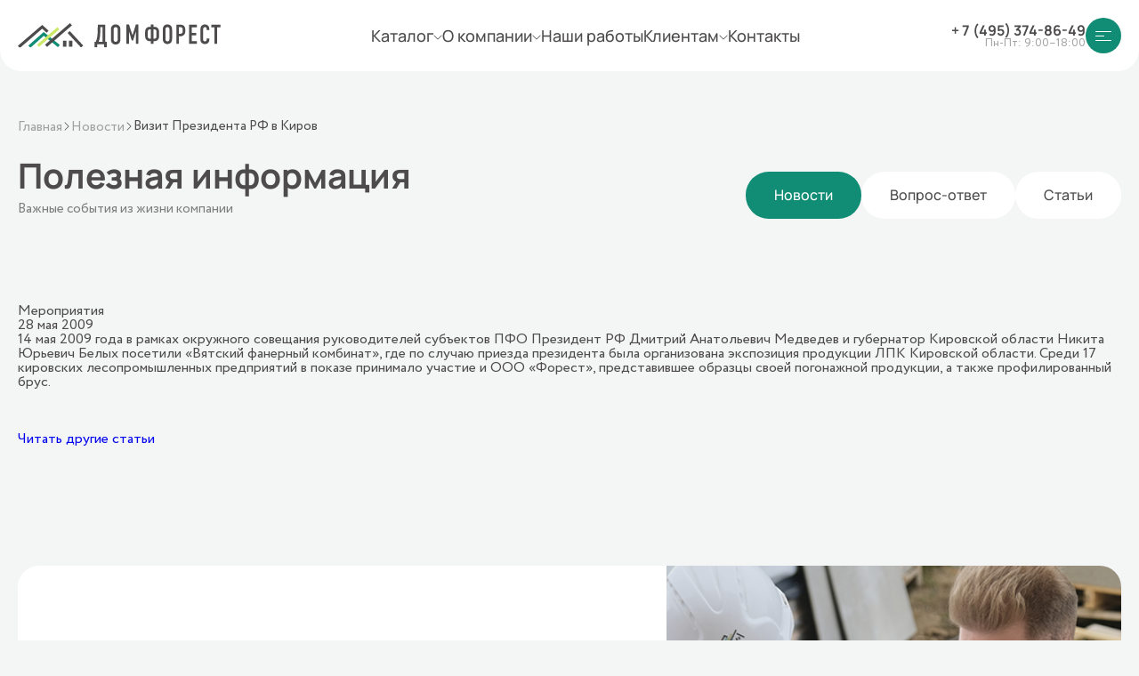

--- FILE ---
content_type: text/html; charset=utf-8
request_url: https://dom-forest.ru/info/news/vizit-prezidenta-rf-v-kirov/
body_size: 28116
content:
<!DOCTYPE html>
<!--[if lt IE 7]>
<html class="no-js lt-ie9 lt-ie8 lt-ie7" lang=""> <![endif]-->
<!--[if IE 7]>
<html class="no-js lt-ie9 lt-ie8" lang=""> <![endif]-->
<!--[if IE 8]>
<html class="no-js lt-ie9" lang=""> <![endif]-->
<!--[if gt IE 8]><!-->
<html class="no-js" xml:lang="ru" lang="ru"> <!--<![endif]-->
<head>
            

    <meta name="yandex-verification" content="f15885145d3ad4ca"/>

    <meta charset="utf-8">
    <meta http-equiv="X-UA-Compatible" content="IE=edge,chrome=1">
    <meta name="viewport" content="width=device-width, initial-scale=1">
    
    <link rel="icon" href="/favicon.ico" type="image/x-icon">
    <link rel="shortcut icon" href="/local/templates/main_new/dom-forest-favicon-64.png">
    <link rel="apple-touch-icon" href="/local/templates/main_new/dom-forest-favicon-76.png" sizes="76x76">
    <link rel="apple-touch-icon" href="/local/templates/main_new/dom-forest-favicon-120.png" sizes="120x120">
    <link rel="apple-touch-icon" href="/local/templates/main_new/dom-forest-favicon-152.png" sizes="152x152">
    <link rel="apple-touch-icon" href="/local/templates/main_new/dom-forest-favicon-180.png" sizes="180x180">
            <meta http-equiv="Content-Type" content="text/html; charset=UTF-8" />
<meta name="robots" content="index, follow" />
<meta name="keywords" content="новости форест, заказать дом из бруса, заказать дом из клееного бруса, заказать дом из бруса под ключ" />
<meta name="description" content="Новости о строительстве домов из бруса: новые технологии строительства, наши достижения и награды. Информация о выставках и результаты нашей работы" />
<script data-skip-moving="true">(function(w, d) {var v = w.frameCacheVars = {"CACHE_MODE":"HTMLCACHE","storageBlocks":[],"dynamicBlocks":{"LkGdQn":"a5273f2fd03a","XEVOpk":"b52ad1aee91b","g8taYv":"44ebe1e28076","rIpOz9":"5245a5d091dd","NMQc3w":"02cb51b4eb87","mKUqxK":"5553031213da"},"AUTO_UPDATE":true,"AUTO_UPDATE_TTL":120,"version":2};var inv = false;if (v.AUTO_UPDATE === false){if (v.AUTO_UPDATE_TTL && v.AUTO_UPDATE_TTL > 0){var lm = Date.parse(d.lastModified);if (!isNaN(lm)){var td = new Date().getTime();if ((lm + v.AUTO_UPDATE_TTL * 1000) >= td){w.frameRequestStart = false;w.preventAutoUpdate = true;return;}inv = true;}}else{w.frameRequestStart = false;w.preventAutoUpdate = true;return;}}var r = w.XMLHttpRequest ? new XMLHttpRequest() : (w.ActiveXObject ? new w.ActiveXObject("Microsoft.XMLHTTP") : null);if (!r) { return; }w.frameRequestStart = true;var m = v.CACHE_MODE; var l = w.location; var x = new Date().getTime();var q = "?bxrand=" + x + (l.search.length > 0 ? "&" + l.search.substring(1) : "");var u = l.protocol + "//" + l.host + l.pathname + q;r.open("GET", u, true);r.setRequestHeader("BX-ACTION-TYPE", "get_dynamic");r.setRequestHeader("X-Bitrix-Composite", "get_dynamic");r.setRequestHeader("BX-CACHE-MODE", m);r.setRequestHeader("BX-CACHE-BLOCKS", v.dynamicBlocks ? JSON.stringify(v.dynamicBlocks) : "");if (inv){r.setRequestHeader("BX-INVALIDATE-CACHE", "Y");}try { r.setRequestHeader("BX-REF", d.referrer || "");} catch(e) {}if (m === "APPCACHE"){r.setRequestHeader("BX-APPCACHE-PARAMS", JSON.stringify(v.PARAMS));r.setRequestHeader("BX-APPCACHE-URL", v.PAGE_URL ? v.PAGE_URL : "");}r.onreadystatechange = function() {if (r.readyState != 4) { return; }var a = r.getResponseHeader("BX-RAND");var b = w.BX && w.BX.frameCache ? w.BX.frameCache : false;if (a != x || !((r.status >= 200 && r.status < 300) || r.status === 304 || r.status === 1223 || r.status === 0)){var f = {error:true, reason:a!=x?"bad_rand":"bad_status", url:u, xhr:r, status:r.status};if (w.BX && w.BX.ready && b){BX.ready(function() {setTimeout(function(){BX.onCustomEvent("onFrameDataRequestFail", [f]);}, 0);});}w.frameRequestFail = f;return;}if (b){b.onFrameDataReceived(r.responseText);if (!w.frameUpdateInvoked){b.update(false);}w.frameUpdateInvoked = true;}else{w.frameDataString = r.responseText;}};r.send();var p = w.performance;if (p && p.addEventListener && p.getEntries && p.setResourceTimingBufferSize){var e = 'resourcetimingbufferfull';var h = function() {if (w.BX && w.BX.frameCache && w.BX.frameCache.frameDataInserted){p.removeEventListener(e, h);}else {p.setResourceTimingBufferSize(p.getEntries().length + 50);}};p.addEventListener(e, h);}})(window, document);</script>
<script data-skip-moving="true">(function(w, d, n) {var cl = "bx-core";var ht = d.documentElement;var htc = ht ? ht.className : undefined;if (htc === undefined || htc.indexOf(cl) !== -1){return;}var ua = n.userAgent;if (/(iPad;)|(iPhone;)/i.test(ua)){cl += " bx-ios";}else if (/Windows/i.test(ua)){cl += ' bx-win';}else if (/Macintosh/i.test(ua)){cl += " bx-mac";}else if (/Linux/i.test(ua) && !/Android/i.test(ua)){cl += " bx-linux";}else if (/Android/i.test(ua)){cl += " bx-android";}cl += (/(ipad|iphone|android|mobile|touch)/i.test(ua) ? " bx-touch" : " bx-no-touch");cl += w.devicePixelRatio && w.devicePixelRatio >= 2? " bx-retina": " bx-no-retina";if (/AppleWebKit/.test(ua)){cl += " bx-chrome";}else if (/Opera/.test(ua)){cl += " bx-opera";}else if (/Firefox/.test(ua)){cl += " bx-firefox";}ht.className = htc ? htc + " " + cl : cl;})(window, document, navigator);</script>


<link href="/local/templates/main_new/components/bitrix/menu/news/style.css?1752178658581" type="text/css"  rel="stylesheet" />
<link href="/local/templates/main_new/css/style.min.css?1752682806197653" type="text/css"  data-template-style="true"  rel="stylesheet" />
<link href="/local/templates/main_new/css/custom.css?175268284853233" type="text/css"  data-template-style="true"  rel="stylesheet" />
<link href="/local/templates/main_new/styles.css?1752680063523" type="text/css"  data-template-style="true"  rel="stylesheet" />
<link href="/local/templates/main_new/template_styles.css?17524545746059" type="text/css"  data-template-style="true"  rel="stylesheet" />







            <title>Визит Президента РФ в Киров</title>
        <!-- Подключаем скрипт Google reCAPTCHA API -->
    <!--script src='https://www.google.com/recaptcha/api.js?hl=ru'></script-->
    <!-- calltouch -->
        <!-- calltouch -->

	<!-- Yandex.Metrika counter -->
		<noscript><div><img src="https://mc.yandex.ru/watch/93269110" style="position:absolute; left:-9999px;" alt="" /></div></noscript>
	<!-- /Yandex.Metrika counter -->

</head>

<body >
<div class="wrapper">
<!--    <div data-promo class="promo">-->
<!--        <div data-promo-close class="promo__close _hide">-->
<!--            <svg width="12" height="12" viewBox="0 0 12 12" fill="none" xmlns="http://www.w3.org/2000/svg">-->
<!--                <path d="M2.625 2.625L9.375 9.375" stroke="white" stroke-linecap="round" stroke-linejoin="round" />-->
<!--                <path d="M2.625 9.375L9.375 2.625" stroke="white" stroke-linecap="round" stroke-linejoin="round" />-->
<!--            </svg>-->
<!--        </div>-->
<!--        <div class="promo__sound sound-promo">-->
<!--            <div data-promo-sound-on class="sound-promo__on">-->
<!--                <svg xmlns="http://www.w3.org/2000/svg" viewBox="0 0 640 512">-->
<!--                    <path d="M533.6 32.5C598.5 85.2 640 165.8 640 256s-41.5 170.7-106.4 223.5c-10.3 8.4-25.4 6.8-33.8-3.5s-6.8-25.4 3.5-33.8C557.5 398.2 592 331.2 592 256s-34.5-142.2-88.7-186.3c-10.3-8.4-11.8-23.5-3.5-33.8s23.5-11.8 33.8-3.5zM473.1 107c43.2 35.2 70.9 88.9 70.9 149s-27.7 113.8-70.9 149c-10.3 8.4-25.4 6.8-33.8-3.5s-6.8-25.4 3.5-33.8C475.3 341.3 496 301.1 496 256s-20.7-85.3-53.2-111.8c-10.3-8.4-11.8-23.5-3.5-33.8s23.5-11.8 33.8-3.5zm-60.5 74.5C434.1 199.1 448 225.9 448 256s-13.9 56.9-35.4 74.5c-10.3 8.4-25.4 6.8-33.8-3.5s-6.8-25.4 3.5-33.8C393.1 284.4 400 271 400 256s-6.9-28.4-17.7-37.3c-10.3-8.4-11.8-23.5-3.5-33.8s23.5-11.8 33.8-3.5zM301.1 34.8C312.6 40 320 51.4 320 64V448c0 12.6-7.4 24-18.9 29.2s-25 3.1-34.4-5.3L131.8 352H64c-35.3 0-64-28.7-64-64V224c0-35.3 28.7-64 64-64h67.8L266.7 40.1c9.4-8.4 22.9-10.4 34.4-5.3z" />-->
<!--                </svg>-->
<!--            </div>-->
<!--            <div data-promo-sound-off class="sound-promo__off">-->
<!--                <svg xmlns="http://www.w3.org/2000/svg" viewBox="0 0 576 512">-->
<!--                    <path d="M301.1 34.8C312.6 40 320 51.4 320 64V448c0 12.6-7.4 24-18.9 29.2s-25 3.1-34.4-5.3L131.8 352H64c-35.3 0-64-28.7-64-64V224c0-35.3 28.7-64 64-64h67.8L266.7 40.1c9.4-8.4 22.9-10.4 34.4-5.3zM425 167l55 55 55-55c9.4-9.4 24.6-9.4 33.9 0s9.4 24.6 0 33.9l-55 55 55 55c9.4 9.4 9.4 24.6 0 33.9s-24.6 9.4-33.9 0l-55-55-55 55c-9.4 9.4-24.6 9.4-33.9 0s-9.4-24.6 0-33.9l55-55-55-55c-9.4-9.4-9.4-24.6 0-33.9s24.6-9.4 33.9 0z" />-->
<!--                </svg>-->
<!--            </div>-->
<!--        </div>-->
<!--        <div data-promo-video class="promo__video _img _img-bg">-->
<!--            <iframe width="560" height="315" src="" title="YouTube video player" frameborder="0" allow="accelerometer; autoplay; clipboard-write; encrypted-media; gyroscope; picture-in-picture; web-share" referrerpolicy="strict-origin-when-cross-origin" allowfullscreen></iframe>-->
<!--        </div>-->
<!--    </div>-->
    <header class="header undefined">         <div data-lp class="header__inner">
            <div class="header__container">
                <div class="header__row">
                    <a href="/" class="header__logo">
    <img src="/local/templates/main_new/img/icons/logo.svg" alt="">
</a>
                    <nav class="header__menu">
                        <div id="bxdynamic_LkGdQn_start" style="display:none"></div>
<ul class="header__list">

	
	
		    <li>
        <div data-open class="header__open open-header">
            <div data-open-btn class="open-header__top">
                <div class="header__link">Каталог</div>
                <div class="open-header__arrow">
                    <svg width="10" height="10" viewBox="0 0 10 10" fill="none" xmlns="http://www.w3.org/2000/svg">
                        <g id="downarrow">
                            <g id="Group">
                                <path id="Vector" d="M9.40307 2.68189C9.27904 2.55786 9.07749 2.55786 8.95346 2.68189L4.99997 6.64313L1.03873 2.68189C0.914698 2.55786 0.713148 2.55786 0.589117 2.68189C0.465086 2.80592 0.465086 3.00747 0.589117 3.1315L4.76741 7.3098C4.82943 7.37181 4.90695 7.40282 4.99222 7.40282C5.06974 7.40282 5.15501 7.37181 5.21702 7.3098L9.39532 3.1315C9.5271 3.00747 9.5271 2.80592 9.40307 2.68189Z" fill="#4C4A4C" />
                            </g>
                        </g>
                    </svg>
                </div>
            </div>
            <div data-open-body class="open-header__body">
		
	
	

	
	
		
			                <a href="/katalog/" class="BBBBB open-header__link _link">Все проекты</a>
            
		
	
	

	
	
		
			                <a href="/katalog/doma-iz-kleenogo-brusa/" class="BBBBB open-header__link _link">Дома из клееного бруса</a>
            
		
	
	

	
	
		
			                <a href="/katalog/kamennye-doma/" class="BBBBB open-header__link _link">Каменные дома</a>
            
		
	
	

			</div></li>	
	
		    <li>
        <div data-open class="header__open open-header">
            <div data-open-btn class="open-header__top">
                <div class="header__link">О компании</div>
                <div class="open-header__arrow">
                    <svg width="10" height="10" viewBox="0 0 10 10" fill="none" xmlns="http://www.w3.org/2000/svg">
                        <g id="downarrow">
                            <g id="Group">
                                <path id="Vector" d="M9.40307 2.68189C9.27904 2.55786 9.07749 2.55786 8.95346 2.68189L4.99997 6.64313L1.03873 2.68189C0.914698 2.55786 0.713148 2.55786 0.589117 2.68189C0.465086 2.80592 0.465086 3.00747 0.589117 3.1315L4.76741 7.3098C4.82943 7.37181 4.90695 7.40282 4.99222 7.40282C5.06974 7.40282 5.15501 7.37181 5.21702 7.3098L9.39532 3.1315C9.5271 3.00747 9.5271 2.80592 9.40307 2.68189Z" fill="#4C4A4C" />
                            </g>
                        </g>
                    </svg>
                </div>
            </div>
            <div data-open-body class="open-header__body">
		
	
	

	
	
		
			                <a href="/about/" class="BBBBB open-header__link _link">О нас</a>
            
		
	
	

	
	
		
			                <a href="/about/history/" class="BBBBB open-header__link _link">История компании</a>
            
		
	
	

	
	
		
			                <a href="/about/nashi-tsennosti/" class="BBBBB open-header__link _link">Корпоративная культура</a>
            
		
	
	

			</div></li>	
	
		
			                <li><a href="/works/gallery/" class="AAAAA header__link _link undefined">Наши работы</a></li>
			
		
	
	

	
	
		    <li>
        <div data-open class="header__open open-header">
            <div data-open-btn class="open-header__top">
                <div class="header__link">Клиентам</div>
                <div class="open-header__arrow">
                    <svg width="10" height="10" viewBox="0 0 10 10" fill="none" xmlns="http://www.w3.org/2000/svg">
                        <g id="downarrow">
                            <g id="Group">
                                <path id="Vector" d="M9.40307 2.68189C9.27904 2.55786 9.07749 2.55786 8.95346 2.68189L4.99997 6.64313L1.03873 2.68189C0.914698 2.55786 0.713148 2.55786 0.589117 2.68189C0.465086 2.80592 0.465086 3.00747 0.589117 3.1315L4.76741 7.3098C4.82943 7.37181 4.90695 7.40282 4.99222 7.40282C5.06974 7.40282 5.15501 7.37181 5.21702 7.3098L9.39532 3.1315C9.5271 3.00747 9.5271 2.80592 9.40307 2.68189Z" fill="#4C4A4C" />
                            </g>
                        </g>
                    </svg>
                </div>
            </div>
            <div data-open-body class="open-header__body">
		
	
	

	
	
		
			                <a href="/clients/individual_project/" class="BBBBB open-header__link _link">Индивидуальное проектирование</a>
            
		
	
	

	
	
		
			                <a href="/clients/glued_beam/" class="BBBBB open-header__link _link">Строительство домов из бруса</a>
            
		
	
	

	
	
		
			                <a href="/clients/external/" class="BBBBB open-header__link _link">Отделка домов из бруса</a>
            
		
	
	

	
	
		
			                <a href="/clients/internal/" class="BBBBB open-header__link _link">Дизайн интерьера дома из бруса</a>
            
		
	
	

	
	
		
			                <a href="/clients/services/" class="BBBBB open-header__link _link">Дополнительные услуги</a>
            
		
	
	

	
	
		
			                <a href="/info/" class="BBBBB open-header__link _link">Полезная информация</a>
            
		
	
	

			</div></li>	
	
		
			                <li><a href="/contacts/" class="AAAAA header__link _link undefined">Контакты</a></li>
			
		
	
	


</ul>
<div id="bxdynamic_LkGdQn_end" style="display:none"></div>                    </nav>
                    <div class="header__actions">
                        <div class="header__block">
                            <a data-da=".header__row,520.98" href="tel:+ 7 (495) 374-86-49
"
                               class="header__phone _link">+ 7 (495) 374-86-49
</a>
                            <div class="header__shedule">Пн-Пт: 9:00–18:00
                            </div>
                            <div data-da=".header__row,520.98" class="header__mobile mobile-header">
                                <a href="tel:+ 7 (495) 374-86-49
" class="mobile-header__icon _link-icon">
                                    <svg width="14" height="14" viewBox="0 0 14 14" fill="none"
                                         xmlns="http://www.w3.org/2000/svg">
                                        <path d="M13.937 11.1589L13.8673 10.9489C13.7023 10.4584 13.1613 9.94676 12.6644 9.81196L10.8251 9.30951C10.3263 9.17381 9.61478 9.35628 9.24984 9.72119L8.58416 10.3869C6.16495 9.73316 4.26791 7.83606 3.61508 5.41731L4.28079 4.75161C4.64573 4.38667 4.82817 3.6761 4.69247 3.17731L4.19092 1.33711C4.05522 0.839227 3.54267 0.298276 3.05307 0.135055L2.84311 0.0644613C2.35256 -0.0987599 1.65297 0.0663097 1.28806 0.431218L0.2923 1.42789C0.114409 1.60484 0.0007145 2.11096 0.0007145 2.11281C-0.0341127 5.27425 1.20552 8.32015 3.4418 10.5565C5.67259 12.7872 8.70707 14.0251 11.8593 13.9985C11.8758 13.9985 12.3966 13.8866 12.5745 13.7096L13.5703 12.7139C13.9352 12.349 14.1002 11.6494 13.937 11.1589Z"
                                              fill="#128D75"/>
                                    </svg>
                                </a>
                                <a href="//wa.me/79127301924" class="mobile-header__icon _link-icon">
                                    <svg width="20" height="20" viewBox="0 0 20 20" fill="none"
                                         xmlns="http://www.w3.org/2000/svg">
                                        <g id="WhatsApp_icon-icons.com_66798 1" clip-path="url(#clip0_403_4689)">
                                            <g id="_x36__stroke">
                                                <g id="WhatsApp">
                                                    <path id="WhatsApp_1_" fill-rule="evenodd" clip-rule="evenodd"
                                                          d="M7.20531 5.07953C7.01141 4.61516 6.86437 4.5975 6.57062 4.58562C6.47062 4.57984 6.35922 4.57406 6.23563 4.57406C5.85344 4.57406 5.45391 4.68578 5.21281 4.93266C4.91906 5.2325 4.19016 5.93203 4.19016 7.36641C4.19016 8.80094 5.23625 10.1883 5.37734 10.3825C5.52437 10.5763 7.41688 13.5628 10.3555 14.78C12.6534 15.7323 13.3353 15.6441 13.8583 15.5325C14.6223 15.368 15.5803 14.8033 15.8214 14.1216C16.0623 13.4395 16.0623 12.8575 15.9917 12.7341C15.9213 12.6106 15.7272 12.5403 15.4334 12.3931C15.1397 12.2461 13.7114 11.5406 13.4411 11.4466C13.1766 11.3467 12.9239 11.382 12.7242 11.6642C12.442 12.0581 12.1659 12.458 11.9425 12.6989C11.7662 12.887 11.4781 12.9106 11.2372 12.8106C10.9139 12.6756 10.0089 12.3578 8.89219 11.3644C8.02812 10.5944 7.44047 9.63625 7.27016 9.34812C7.09969 9.05422 7.2525 8.88359 7.38766 8.725C7.53469 8.54266 7.67562 8.41344 7.8225 8.24281C7.96953 8.07234 8.05172 7.98422 8.14578 7.78422C8.24578 7.59031 8.17516 7.39031 8.10469 7.24328C8.03406 7.09594 7.44641 5.66141 7.20531 5.07953ZM9.99703 0C4.48422 0 0 4.48547 0 9.99984C0 12.1867 0.705313 14.215 1.90422 15.8611L0.658125 19.5766L4.50187 18.3481C6.08281 19.3945 7.96937 20 10.003 20C15.5158 20 20 15.5142 20 10.0002C20 4.48578 15.5158 0.0003125 10.003 0.0003125H9.99719L9.99703 0Z"
                                                          fill="#128D75"/>
                                                </g>
                                            </g>
                                        </g>
                                        <defs>
                                            <clipPath id="clip0_403_4689">
                                                <rect width="20" height="20" fill="white"/>
                                            </clipPath>
                                        </defs>
                                    </svg>
                                </a>
                            </div>
                        </div>
                        <button data-menu-open class="icon-menu">
                            <img src="/local/templates/main_new/img/icons/burger.svg" alt="">
                        </button>
                    </div>
                </div>
            </div>
            <nav data-menu class="menu">
                <div data-menu-close class="menu__close _link-stroke">
                    <svg width="24" height="24" viewBox="0 0 24 24" fill="none" xmlns="http://www.w3.org/2000/svg">
                        <g id="cancel-close 1">
                            <g id="cross">
                                <path id="Vector" d="M5.25 5.25L18.75 18.75" stroke="#7D7D7D" stroke-linecap="round"
                                      stroke-linejoin="round"/>
                                <path id="Vector_2" d="M5.25 18.75L18.75 5.25" stroke="#7D7D7D" stroke-linecap="round"
                                      stroke-linejoin="round"/>
                            </g>
                        </g>
                    </svg>
                </div>
                <div data-menu-main class="menu__main">
                    <div id="bxdynamic_XEVOpk_start" style="display:none"></div>    
<ul data-spollers class="menu__list">

	
	
		    <li>
        <div class="menu__open open-menu">
            <div data-spoller class="open-menu__top">
                <div class="open-menu__title">Каталог</div>
                <div class="open-menu__arrow">
                    <svg width="10" height="10" viewBox="0 0 10 10" fill="none" xmlns="http://www.w3.org/2000/svg">
                        <g id="downarrow">
                            <g id="Group">
                                <path id="Vector" d="M9.40307 2.68189C9.27904 2.55786 9.07749 2.55786 8.95346 2.68189L4.99997 6.64313L1.03873 2.68189C0.914698 2.55786 0.713148 2.55786 0.589117 2.68189C0.465086 2.80592 0.465086 3.00747 0.589117 3.1315L4.76741 7.3098C4.82943 7.37181 4.90695 7.40282 4.99222 7.40282C5.06974 7.40282 5.15501 7.37181 5.21702 7.3098L9.39532 3.1315C9.5271 3.00747 9.5271 2.80592 9.40307 2.68189Z" fill="#4C4A4C" />
                            </g>
                        </g>
                    </svg>
                </div>
            </div>
            <div class="open-menu__body">
		
	
	

	
	
		
			                <a href="/katalog/" class="open-menu__link _link">Все проекты</a>
            
		
	
	

	
	
		
			                <a href="/katalog/doma-iz-kleenogo-brusa/" class="open-menu__link _link">Дома из клееного бруса </a>
            
		
	
	

	
	
		
			                <a href="/katalog/kamennye-doma/" class="open-menu__link _link">Каменные дома</a>
            
		
	
	

			</div></div></li>	
	
		    <li>
        <div class="menu__open open-menu">
            <div data-spoller class="open-menu__top">
                <div class="open-menu__title">Компания</div>
                <div class="open-menu__arrow">
                    <svg width="10" height="10" viewBox="0 0 10 10" fill="none" xmlns="http://www.w3.org/2000/svg">
                        <g id="downarrow">
                            <g id="Group">
                                <path id="Vector" d="M9.40307 2.68189C9.27904 2.55786 9.07749 2.55786 8.95346 2.68189L4.99997 6.64313L1.03873 2.68189C0.914698 2.55786 0.713148 2.55786 0.589117 2.68189C0.465086 2.80592 0.465086 3.00747 0.589117 3.1315L4.76741 7.3098C4.82943 7.37181 4.90695 7.40282 4.99222 7.40282C5.06974 7.40282 5.15501 7.37181 5.21702 7.3098L9.39532 3.1315C9.5271 3.00747 9.5271 2.80592 9.40307 2.68189Z" fill="#4C4A4C" />
                            </g>
                        </g>
                    </svg>
                </div>
            </div>
            <div class="open-menu__body">
		
	
	

	
	
		
			                <a href="/about/" class="open-menu__link _link">О компании</a>
            
		
	
	

	
	
		
			                <a href="/about/history/" class="open-menu__link _link">Наша история</a>
            
		
	
	

	
	
		
			                <a href="/about/nashi-tsennosti/" class="open-menu__link _link">Корпоративная культура</a>
            
		
	
	

	
	
		
			                <a href="/about/partners/" class="open-menu__link _link">Партнеры</a>
            
		
	
	

	
	
		
			                <a href="/about/reviews/" class="open-menu__link _link">Отзывы</a>
            
		
	
	

			</div></div></li>	
	
		    <li>
        <div class="menu__open open-menu">
            <div data-spoller class="open-menu__top">
                <div class="open-menu__title">Наши работы</div>
                <div class="open-menu__arrow">
                    <svg width="10" height="10" viewBox="0 0 10 10" fill="none" xmlns="http://www.w3.org/2000/svg">
                        <g id="downarrow">
                            <g id="Group">
                                <path id="Vector" d="M9.40307 2.68189C9.27904 2.55786 9.07749 2.55786 8.95346 2.68189L4.99997 6.64313L1.03873 2.68189C0.914698 2.55786 0.713148 2.55786 0.589117 2.68189C0.465086 2.80592 0.465086 3.00747 0.589117 3.1315L4.76741 7.3098C4.82943 7.37181 4.90695 7.40282 4.99222 7.40282C5.06974 7.40282 5.15501 7.37181 5.21702 7.3098L9.39532 3.1315C9.5271 3.00747 9.5271 2.80592 9.40307 2.68189Z" fill="#4C4A4C" />
                            </g>
                        </g>
                    </svg>
                </div>
            </div>
            <div class="open-menu__body">
		
	
	

	
	
		
			                <a href="/works/gallery/" class="open-menu__link _link">Галерея построенных объектов</a>
            
		
	
	

	
	
		
			                <a href="/works/map/" class="open-menu__link _link">Объекты на карте</a>
            
		
	
	

			</div></div></li>	
	
		    <li>
        <div class="menu__open open-menu">
            <div data-spoller class="open-menu__top">
                <div class="open-menu__title">Клиентам</div>
                <div class="open-menu__arrow">
                    <svg width="10" height="10" viewBox="0 0 10 10" fill="none" xmlns="http://www.w3.org/2000/svg">
                        <g id="downarrow">
                            <g id="Group">
                                <path id="Vector" d="M9.40307 2.68189C9.27904 2.55786 9.07749 2.55786 8.95346 2.68189L4.99997 6.64313L1.03873 2.68189C0.914698 2.55786 0.713148 2.55786 0.589117 2.68189C0.465086 2.80592 0.465086 3.00747 0.589117 3.1315L4.76741 7.3098C4.82943 7.37181 4.90695 7.40282 4.99222 7.40282C5.06974 7.40282 5.15501 7.37181 5.21702 7.3098L9.39532 3.1315C9.5271 3.00747 9.5271 2.80592 9.40307 2.68189Z" fill="#4C4A4C" />
                            </g>
                        </g>
                    </svg>
                </div>
            </div>
            <div class="open-menu__body">
		
	
	

	
	
		
			                <a href="/clients/individual_project/" class="open-menu__link _link">Индивидуальное проектирование</a>
            
		
	
	

	
	
		
			                <a href="/clients/glued_beam/" class="open-menu__link _link">Строительство домов из бруса</a>
            
		
	
	

	
	
		
			                <a href="/clients/external/" class="open-menu__link _link">Отделка домов из бруса</a>
            
		
	
	

	
	
		
			                <a href="/clients/internal/" class="open-menu__link _link">Дизайн интерьера дома из бруса</a>
            
		
	
	

	
	
		
			                <a href="/clients/services/" class="open-menu__link _link">Дополнительные услуги</a>
            
		
	
	

	
	
		
			                <a href="/info/" class="open-menu__link _link">Полезная информация</a>
            
		
	
	

			</div></div></li>	
	
		
			                <li><a href="/exhibition/" class="menu__link _link undefined">Open Village</a></li>
			
		
	
	

	
	
		
			                <li><a href="/clients/credit/" class="menu__link _link undefined">Кредитование</a></li>
			
		
	
	

	
	
		
			                <li><a href="/houses/" class="menu__link _link undefined">Стройка online</a></li>
			
		
	
	

	
	
		
			                <li><a href="/contacts/" class="menu__link _link undefined">Контaкты</a></li>
			
		
	
	


<div id="bxdynamic_XEVOpk_end" style="display:none"></div>                    <div class="menu__block">
                        <a href="tel:+ 7 (495) 374-86-49
" class="menu__phone _link">+ 7 (495) 374-86-49
</a>
                        <a href="mailto:info@dom-forest.ru" class="menu__email _link">info@dom-forest.ru</a>
                    </div>
                    <div class="menu__social">
                        <div class="menu__name">Социальные сети</div>
<div class="menu__icons">
    <a target='_blank' href="//vk.com/domforest43" class="menu__icon _link-icon">
        <svg width="20" height="20" viewBox="0 0 20 20" fill="none" xmlns="http://www.w3.org/2000/svg">
            <g id="media_social_vk_vkontakte_icon_124252 1">
                <g id="Layer_11">
                    <path id="Vector" d="M1.24991 4.34375C1.90616 4.34375 2.90616 4.34375 3.46866 4.34375C3.74991 4.34375 3.96866 4.53125 4.06241 4.78125C4.34366 5.59375 4.96866 7.375 5.68741 8.59375C6.65616 10.1875 7.28116 10.7812 7.68741 10.7187C8.09366 10.625 7.96866 9.5625 7.96866 8.71875C7.96866 7.875 8.06241 6.4375 7.65616 5.78125L7.03116 4.875C6.87491 4.65625 7.03116 4.375 7.28116 4.375H10.8437C11.1874 4.375 11.4687 4.65625 11.4687 5V9.53125C11.4687 9.53125 11.6249 10.3437 12.4999 9.5C13.3749 8.65625 14.3124 7.09375 15.0937 5.5L15.4062 4.75C15.4999 4.53125 15.7187 4.375 15.9687 4.375H18.2812C18.7187 4.375 19.0312 4.8125 18.8749 5.21875L18.6249 5.875C18.6249 5.875 17.7812 7.5625 16.9062 8.75C16.0312 9.96875 15.8437 10.25 15.9687 10.5625C16.0937 10.875 18.3437 12.9687 18.9062 13.9687C19.0624 14.25 19.1874 14.5 19.3124 14.7187C19.5312 15.125 19.2187 15.6562 18.7499 15.6562H16.1249C15.9062 15.6562 15.6874 15.5312 15.5937 15.3437L15.3437 14.9375C15.3437 14.9375 13.7499 13.0625 12.7812 12.4688C11.7812 11.9062 11.8124 12.7188 11.8124 12.7188V14.375C11.8124 15.0625 11.2499 15.625 10.5624 15.625H9.93741C9.93741 15.625 6.49991 15.625 3.74991 11.5312C1.59366 8.34375 0.874906 6.28125 0.624906 5.09375C0.562406 4.71875 0.843656 4.34375 1.24991 4.34375Z" fill="#128D75" />
                </g>
            </g>
        </svg>
    </a>
    <a target='_blank' href="//t.me/domforest43" class="menu__icon _link-icon">
        <svg width="20" height="20" viewBox="0 0 20 20" fill="none" xmlns="http://www.w3.org/2000/svg">
            <g id="telegram_social_network_communication_chat_interaction_icon_192276 1">
                <g id="Layer_2">
                    <g id="Group">
                        <path id="Vector" d="M17.7447 2.42813C15.2839 3.44733 4.7323 7.81793 1.8169 9.00913C-0.138303 9.77213 1.0063 10.4875 1.0063 10.4875C1.0063 10.4875 2.6753 11.0597 4.1061 11.4889C5.5367 11.9181 6.2997 11.4413 6.2997 11.4413L13.0237 6.91093C15.4081 5.28953 14.8359 6.62473 14.2635 7.19713C13.0237 8.43713 10.9731 10.3921 9.2563 11.9659C8.4933 12.6335 8.8747 13.2057 9.2087 13.4919C10.4485 14.5411 13.8345 16.6871 14.0251 16.8301C15.0325 17.5433 17.0141 18.5699 17.3155 16.4009L18.5077 8.91393C18.8893 6.38653 19.2707 4.04973 19.3183 3.38213C19.4615 1.76053 17.7447 2.42813 17.7447 2.42813Z" fill="#128D75" />
                    </g>
                </g>
            </g>
        </svg>
    </a>
    <a target='_blank' href="//wa.me/79127301924" class="menu__icon _link-icon">
        <svg width="20" height="20" viewBox="0 0 20 20" fill="none" xmlns="http://www.w3.org/2000/svg">
            <g id="WhatsApp_icon-icons.com_66798 1" clip-path="url(#clip0_403_4689)">
                <g id="_x36__stroke">
                    <g id="WhatsApp">
                        <path id="WhatsApp_1_" fill-rule="evenodd" clip-rule="evenodd" d="M7.20531 5.07953C7.01141 4.61516 6.86437 4.5975 6.57062 4.58562C6.47062 4.57984 6.35922 4.57406 6.23563 4.57406C5.85344 4.57406 5.45391 4.68578 5.21281 4.93266C4.91906 5.2325 4.19016 5.93203 4.19016 7.36641C4.19016 8.80094 5.23625 10.1883 5.37734 10.3825C5.52437 10.5763 7.41688 13.5628 10.3555 14.78C12.6534 15.7323 13.3353 15.6441 13.8583 15.5325C14.6223 15.368 15.5803 14.8033 15.8214 14.1216C16.0623 13.4395 16.0623 12.8575 15.9917 12.7341C15.9213 12.6106 15.7272 12.5403 15.4334 12.3931C15.1397 12.2461 13.7114 11.5406 13.4411 11.4466C13.1766 11.3467 12.9239 11.382 12.7242 11.6642C12.442 12.0581 12.1659 12.458 11.9425 12.6989C11.7662 12.887 11.4781 12.9106 11.2372 12.8106C10.9139 12.6756 10.0089 12.3578 8.89219 11.3644C8.02812 10.5944 7.44047 9.63625 7.27016 9.34812C7.09969 9.05422 7.2525 8.88359 7.38766 8.725C7.53469 8.54266 7.67562 8.41344 7.8225 8.24281C7.96953 8.07234 8.05172 7.98422 8.14578 7.78422C8.24578 7.59031 8.17516 7.39031 8.10469 7.24328C8.03406 7.09594 7.44641 5.66141 7.20531 5.07953ZM9.99703 0C4.48422 0 0 4.48547 0 9.99984C0 12.1867 0.705313 14.215 1.90422 15.8611L0.658125 19.5766L4.50187 18.3481C6.08281 19.3945 7.96937 20 10.003 20C15.5158 20 20 15.5142 20 10.0002C20 4.48578 15.5158 0.0003125 10.003 0.0003125H9.99719L9.99703 0Z" fill="#128D75" />
                    </g>
                </g>
            </g>
            <defs>
                <clipPath id="clip0_403_4689">
                    <rect width="20" height="20" fill="white" />
                </clipPath>
            </defs>
        </svg>
    </a>
    <a target='_blank' href="//zen.yandex.ru/id/622cb0cf6ddbb3757be94889" class="menu__icon _link-icon _link-icon_green">
        <svg width="20" height="20" viewBox="0 0 20 20" fill="none" xmlns="http://www.w3.org/2000/svg">
            <g id="Yandex_Zen_logo_icon 1" clip-path="url(#clip0_403_4699)">
                <path id="Vector" d="M11.9286 11.9286C10.3571 13.55 10.2429 15.5714 10.1071 20C14.2357 20 17.0857 19.9857 18.5571 18.5571C19.9857 17.0857 20 14.1 20 10.1071C15.5714 10.25 13.55 10.3571 11.9286 11.9286ZM0 10.1071C0 14.1 0.0142857 17.0857 1.44286 18.5571C2.91429 19.9857 5.76429 20 9.89286 20C9.75 15.5714 9.64286 13.55 8.07143 11.9286C6.45 10.3571 4.42857 10.2429 0 10.1071ZM9.89286 0C5.77143 0 2.91429 0.0142857 1.44286 1.44286C0.0142857 2.91429 0 5.9 0 9.89286C4.42857 9.75 6.45 9.64286 8.07143 8.07143C9.64286 6.45 9.75714 4.42857 9.89286 0ZM11.9286 8.07143C10.3571 6.45 10.2429 4.42857 10.1071 0C14.2357 0 17.0857 0.0142857 18.5571 1.44286C19.9857 2.91429 20 5.9 20 9.89286C15.5714 9.75 13.55 9.64286 11.9286 8.07143Z" fill="#128D75" />
                <path class="path-2" id="Vector_2" d="M20 10.1071V9.89286C15.5714 9.75 13.55 9.64286 11.9286 8.07143C10.3571 6.45 10.2429 4.42857 10.1071 0H9.89286C9.75 4.42857 9.64286 6.45 8.07143 8.07143C6.45 9.64286 4.42857 9.75714 0 9.89286V10.1071C4.42857 10.25 6.45 10.3571 8.07143 11.9286C9.64286 13.55 9.75714 15.5714 9.89286 20H10.1071C10.25 15.5714 10.3571 13.55 11.9286 11.9286C13.55 10.3571 15.5714 10.2429 20 10.1071Z" fill="white" />
            </g>
            <defs>
                <clipPath id="clip0_403_4699">
                    <rect width="20" height="20" fill="white" />
                </clipPath>
            </defs>
        </svg>
    </a>
    <a target='_blank' href="https://www.youtube.com/channel/UCN-8Er3ZZdI3LS_CAD3sZAQ" class="menu__icon _link-icon">
        <svg width="20" height="20" viewBox="0 0 20 20" fill="none" xmlns="http://www.w3.org/2000/svg">
            <g id="Youtube_icon-icons.com_66802 1" clip-path="url(#clip0_403_4694)">
                <g id="_x34__stroke">
                    <g id="Youtube_1_">
                        <path id="Youtube" fill-rule="evenodd" clip-rule="evenodd" d="M19.8 5.97277C19.8 5.97277 19.6044 4.5848 19.005 3.97371C18.2444 3.17121 17.3919 3.16746 17.0012 3.1209C14.2025 2.91699 10.0044 2.91699 10.0044 2.91699H9.99562C9.99562 2.91699 5.7975 2.91699 2.99875 3.1209C2.6075 3.16746 1.75563 3.17121 0.994375 3.97371C0.395 4.58496 0.2 5.97277 0.2 5.97277C0.2 5.97277 0 7.60309 0 9.23262V10.7609C0 12.3911 0.2 14.0207 0.2 14.0207C0.2 14.0207 0.395 15.4087 0.994375 16.0198C1.75563 16.8223 2.755 16.7971 3.2 16.8809C4.8 17.0357 10 17.0836 10 17.0836C10 17.0836 14.2025 17.0773 17.0012 16.8734C17.3919 16.8262 18.2444 16.8225 19.005 16.02C19.6044 15.4087 19.8 14.0209 19.8 14.0209C19.8 14.0209 20 12.3912 20 10.7609V9.23262C20 7.60309 19.8 5.97277 19.8 5.97277ZM7.935 12.6128L7.93437 6.95355L13.3381 9.79293L7.935 12.6128Z" fill="#128D75" />
                    </g>
                </g>
            </g>
            <defs>
                <clipPath id="clip0_403_4694">
                    <rect width="20" height="20" fill="white" />
                </clipPath>
            </defs>
        </svg>
    </a>
</div>                    </div>
                    <div class="menu__items">
                        <div class="menu__item item-menu">
    <div class="item-menu__image">
        <img src="/local/templates/main_new/img/icons/location.svg" alt="">
    </div>
    <div class="item-menu__content">
        <div class="item-menu__text _text">
            г. Москва,
            <br>переулок Денежный 8/10
        </div>
    </div>
</div>
<div class="menu__item item-menu">
    <div class="item-menu__image">
        <img src="/local/templates/main_new/img/icons/location.svg" alt="">
    </div>
    <div class="item-menu__content">
        <div class="item-menu__text _text">
            г. Киров,
            <br>ул. К. Маркса, д. 68
        </div>
    </div>
</div>                    </div>
                </div>
            </nav>
        </div>
    </header>

    <sidebar class="sidebar">
        <a href="/projects/" class="sidebar__item">
            <div class="sidebar__icon">
                <svg width="24" height="24" viewBox="0 0 24 24" fill="none" xmlns="http://www.w3.org/2000/svg">
                    <g id="home_house_icon 2">
                        <g id="Iconly/Light-Outline/Home">
                            <g id="Home">
                                <path id="Fill-1" fill-rule="evenodd" clip-rule="evenodd" d="M13.717 15.2913C14.921 15.2913 15.901 16.2643 15.901 17.4603V20.5363C15.901 20.7933 16.107 20.9993 16.371 21.0053H18.277C19.779 21.0053 21 19.7993 21 18.3173V9.59325C20.993 9.08325 20.75 8.60325 20.333 8.28425L13.74 3.02625C12.855 2.32525 11.617 2.32525 10.729 3.02825L4.181 8.28225C3.748 8.61125 3.505 9.09125 3.5 9.61025V18.3173C3.5 19.7993 4.721 21.0053 6.223 21.0053H8.147C8.418 21.0053 8.638 20.7903 8.638 20.5263C8.638 20.4683 8.645 20.4103 8.657 20.3553V17.4603C8.657 16.2713 9.631 15.2993 10.826 15.2913H13.717ZM18.277 22.5053H16.353C15.251 22.4793 14.401 21.6143 14.401 20.5363V17.4603C14.401 17.0913 14.094 16.7913 13.717 16.7913H10.831C10.462 16.7933 10.157 17.0943 10.157 17.4603V20.5263C10.157 20.6013 10.147 20.6733 10.126 20.7413C10.018 21.7313 9.172 22.5053 8.147 22.5053H6.223C3.894 22.5053 2 20.6263 2 18.3173V9.60325C2.01 8.60925 2.468 7.69925 3.259 7.10025L9.794 1.85525C11.233 0.71525 13.238 0.71525 14.674 1.85325L21.256 7.10325C22.029 7.69225 22.487 8.60025 22.5 9.58225V18.3173C22.5 20.6263 20.606 22.5053 18.277 22.5053Z" fill="#4D4B4C" />
                            </g>
                        </g>
                    </g>
                </svg>
            </div>
            <div class="sidebar__title">Проекты</div>
        </a>
        <a href="/houses/" class="sidebar__item">
            <div class="sidebar__icon">
                <svg width="24" height="24" viewBox="0 0 24 24" fill="none" xmlns="http://www.w3.org/2000/svg">
                    <g id="play_icon 2">
                        <g id="Iconly/Light-Outline/Play">
                            <g id="Play">
                                <path id="Combined-Shape" fill-rule="evenodd" clip-rule="evenodd" d="M12.25 2C17.902 2 22.5 6.598 22.5 12.25C22.5 17.902 17.902 22.5 12.25 22.5C6.598 22.5 2 17.902 2 12.25C2 6.598 6.598 2 12.25 2ZM12.25 3.5C7.425 3.5 3.5 7.425 3.5 12.25C3.5 17.075 7.425 21 12.25 21C17.075 21 21 17.075 21 12.25C21 7.425 17.075 3.5 12.25 3.5ZM11.8308 8.7614C12.3508 8.9784 15.9998 10.8474 15.9998 12.2454C15.9998 13.5554 12.7158 15.3874 11.8768 15.7374C11.5498 15.8734 11.1768 16.0014 10.8278 16.0014C10.5578 16.0014 10.3018 15.9244 10.0928 15.7164C9.9318 15.5574 9.5018 15.1324 9.4998 12.3334C9.4988 9.3614 9.9458 8.9194 10.0928 8.7724C10.6158 8.2544 11.4678 8.6094 11.8308 8.7614ZM11.1338 10.0864C10.9568 11.0874 10.9538 13.4784 11.1308 14.4284C12.0088 14.1184 13.9108 12.8684 14.4228 12.2494C13.9128 11.6484 12.0348 10.4244 11.1338 10.0864Z" fill="#4D4B4C" />
                            </g>
                        </g>
                    </g>
                </svg>
            </div>
            <div class="sidebar__title">Стройка онлайн</div>
        </a>
        <a href="/contacts/" class="sidebar__item">
            <div class="sidebar__icon">
                <svg width="24" height="24" viewBox="0 0 24 24" fill="none" xmlns="http://www.w3.org/2000/svg">
                    <g id="message_icon 1">
                        <g id="Iconly/Light-Outline/Message">
                            <g id="Message">
                                <path id="Combined-Shape" fill-rule="evenodd" clip-rule="evenodd" d="M16.659 2C19.989 2 22.5 4.717 22.5 8.32V15.188C22.5 17.032 21.848 18.698 20.663 19.88C19.6 20.939 18.221 21.5 16.675 21.5H6.822C5.279 21.5 3.901 20.94 2.837 19.88C1.652 18.698 1 17.032 1 15.188V8.32C1 4.717 3.511 2 6.841 2H16.659ZM16.659 3.5H6.841C4.326 3.5 2.5 5.527 2.5 8.32V15.188C2.5 16.631 2.996 17.92 3.896 18.817C4.672 19.592 5.685 20 6.825 20H16.659C16.661 19.998 16.669 20 16.675 20C17.816 20 18.828 19.592 19.604 18.817C20.505 17.92 21 16.631 21 15.188V8.32C21 5.527 19.174 3.5 16.659 3.5ZM18.235 8.1288C18.496 8.4498 18.447 8.9218 18.126 9.1838L13.682 12.7958C13.12 13.2418 12.448 13.4648 11.777 13.4648C11.108 13.4648 10.441 13.2438 9.883 12.8018L5.398 9.1858C5.075 8.9258 5.025 8.4528 5.284 8.1308C5.545 7.8098 6.017 7.7588 6.339 8.0178L10.82 11.6298C11.383 12.0758 12.176 12.0758 12.743 11.6258L17.179 8.0198C17.501 7.7568 17.973 7.8068 18.235 8.1288Z" fill="#4D4B4C" />
                            </g>
                        </g>
                    </g>
                </svg>
            </div>
            <div class="sidebar__title">Контакты</div>
        </a>
        <a data-menu-open href="" class="sidebar__item">
            <div class="sidebar__icon">
                <svg width="24" height="24" viewBox="0 0 24 24" fill="none" xmlns="http://www.w3.org/2000/svg">
                    <g id="more_circle_icon 1">
                        <g id="Iconly/Light-Outline/More-Circle">
                            <g id="More-Circle">
                                <path id="Combined-Shape" fill-rule="evenodd" clip-rule="evenodd" d="M12 2C17.514 2 22 6.486 22 12C22 17.514 17.514 22 12 22C6.486 22 2 17.514 2 12C2 6.486 6.486 2 12 2ZM12 3.5C7.313 3.5 3.5 7.313 3.5 12C3.5 16.687 7.313 20.5 12 20.5C16.687 20.5 20.5 16.687 20.5 12C20.5 7.313 16.687 3.5 12 3.5ZM15.9482 11.0137C16.5012 11.0137 16.9482 11.4607 16.9482 12.0137C16.9482 12.5667 16.5012 13.0137 15.9482 13.0137C15.3952 13.0137 14.9432 12.5667 14.9432 12.0137C14.9432 11.4607 15.3862 11.0137 15.9382 11.0137H15.9482ZM11.9385 11.0137C12.4915 11.0137 12.9385 11.4607 12.9385 12.0137C12.9385 12.5667 12.4915 13.0137 11.9385 13.0137C11.3855 13.0137 10.9345 12.5667 10.9345 12.0137C10.9345 11.4607 11.3765 11.0137 11.9295 11.0137H11.9385ZM7.9297 11.0137C8.4827 11.0137 8.9297 11.4607 8.9297 12.0137C8.9297 12.5667 8.4827 13.0137 7.9297 13.0137C7.3767 13.0137 6.9247 12.5667 6.9247 12.0137C6.9247 11.4607 7.3677 11.0137 7.9207 11.0137H7.9297Z" fill="#4D4B4C" />
                            </g>
                        </g>
                    </g>
                </svg>
            </div>
            <div class="sidebar__title">Меню</div>
        </a>
    </sidebar>

    <main class="main">
<!-- top -->
<div class="top">
	<div class="top__container">
		     <link href="/bitrix/css/main/font-awesome.css?175217863528777" type="text/css" rel="stylesheet" />
<div class="top__breadcrumbs">
			 <span id="bx_breadcrumb_0" itemprop="itemListElement" itemscope itemtype="http://schema.org/ListItem">
				
				<a href="/" class="top__breadcrumb _link" title="Главная" itemprop="item">
					<span itemprop="name">Главная</span>
				</a>
				<meta itemprop="position" content="1" />
			</span>
			<div class="top__delimiter">
                        <svg width="10" height="10" viewBox="0 0 10 10" fill="none" xmlns="http://www.w3.org/2000/svg">
                            <g id="downarrow">
                                <g id="Group">
                                    <path id="Vector" d="M9.40307 2.68189C9.27904 2.55786 9.07749 2.55786 8.95346 2.68189L4.99997 6.64313L1.03873 2.68189C0.914698 2.55786 0.713148 2.55786 0.589117 2.68189C0.465086 2.80592 0.465086 3.00747 0.589117 3.1315L4.76741 7.3098C4.82943 7.37181 4.90695 7.40282 4.99222 7.40282C5.06974 7.40282 5.15501 7.37181 5.21702 7.3098L9.39532 3.1315C9.5271 3.00747 9.5271 2.80592 9.40307 2.68189Z" fill="#4C4A4C" />
                                </g>
                            </g>
                        </svg>
                    </div>
			 <span id="bx_breadcrumb_1" itemprop="itemListElement" itemscope itemtype="http://schema.org/ListItem">
				
				<a href="/info/" class="top__breadcrumb _link" title="Новости" itemprop="item">
					<span itemprop="name">Новости</span>
				</a>
				<meta itemprop="position" content="2" />
			</span>
			<div class="top__delimiter">
                        <svg width="10" height="10" viewBox="0 0 10 10" fill="none" xmlns="http://www.w3.org/2000/svg">
                            <g id="downarrow">
                                <g id="Group">
                                    <path id="Vector" d="M9.40307 2.68189C9.27904 2.55786 9.07749 2.55786 8.95346 2.68189L4.99997 6.64313L1.03873 2.68189C0.914698 2.55786 0.713148 2.55786 0.589117 2.68189C0.465086 2.80592 0.465086 3.00747 0.589117 3.1315L4.76741 7.3098C4.82943 7.37181 4.90695 7.40282 4.99222 7.40282C5.06974 7.40282 5.15501 7.37181 5.21702 7.3098L9.39532 3.1315C9.5271 3.00747 9.5271 2.80592 9.40307 2.68189Z" fill="#4C4A4C" />
                                </g>
                            </g>
                        </svg>
                    </div>
			<div class="top__breadcrumb">Визит Президента РФ в Киров</div></div>		<div class="top__info info-top">
			<div class="info-top__content">
				<h2 class="top__title _title">Полезная информация</h2>
				<div class="top__text _text">
					 Важные события из жизни компании				</div>
			</div>
			 <div id="bxdynamic_g8taYv_start" style="display:none"></div><div class="info-top__btns">
            <a href="/info/"
           class="info-top__btn _btn _btn_white?>">Новости</a>
            <a href="/info/faq/"
           class="info-top__btn _btn _btn_white _active?>">Вопрос-ответ</a>
            <a href="/info/articles/"
           class="info-top__btn _btn _btn_white _active?>">Статьи</a>
    </div>
<div id="bxdynamic_g8taYv_end" style="display:none"></div>		</div>
	</div>
</div>
 <!-- top end --> <!-- info --> <section class="info">
<div class="info__container">
	 <div class="newsEntry">
    <div class="container">

        <div class="newsEntryHeadered">
            <div class="newsItem__category">
                Мероприятия            </div>
							<div class="newsEntryHeadered__date">28 мая 2009</div>
			        </div>
                <div class="entry-content">
        	14 мая 2009 года в рамках окружного совещания руководителей субъектов ПФО Президент РФ Дмитрий Анатольевич Медведев и губернатор Кировской области Никита Юрьевич Белых посетили «Вятский фанерный комбинат», где по случаю приезда президента была организована экспозиция продукции ЛПК Кировской области. Среди 17 кировских лесопромышленных предприятий в показе принимало участие и ООО «Форест», представившее образцы своей погонажной продукции, а также профилированный брус.        </div>
                        <div class="entry-slider">
            <div class="sliderEntry slider_arrow_up">
            	                <div class="sliderEntry__item">
                    <a class="sliderEntry__link" href="/upload/iblock/c00/c00d99ae85c934adccd456ec62fb1251.jpg" data-fancybox="gallery-3" data-caption="Заголовок фото">
                        <img class="sliderEntry__img" data-lazy="/upload/resize_cache/iblock/c00/372_700_1/c00d99ae85c934adccd456ec62fb1251.jpg" alt="">
                    </a>
                </div>
                                <div class="sliderEntry__item">
                    <a class="sliderEntry__link" href="/upload/iblock/b28/b28a9ffb00a300b4358903c9eef9abe5.jpg" data-fancybox="gallery-3" data-caption="Заголовок фото">
                        <img class="sliderEntry__img" data-lazy="/upload/resize_cache/iblock/b28/372_700_1/b28a9ffb00a300b4358903c9eef9abe5.jpg" alt="">
                    </a>
                </div>
                                <div class="sliderEntry__item">
                    <a class="sliderEntry__link" href="/upload/iblock/9e5/9e5e0188b9a048bd85c394eafcb5601e.jpg" data-fancybox="gallery-3" data-caption="Заголовок фото">
                        <img class="sliderEntry__img" data-lazy="/upload/resize_cache/iblock/9e5/372_700_1/9e5e0188b9a048bd85c394eafcb5601e.jpg" alt="">
                    </a>
                </div>
                            </div>
        </div>
                
        
        <div class="entry-back">
            <a class="link" href="/info/news/"><span class="icon"></span>Читать другие статьи</a>
        </div>        
    </div>
</div>

</div>
 </section>
    <!-- info end -->    <!-- consultation -->
    <section class="consultation consultation_bottom" id="callback">
        <div class="consultation__container">
            <div class="consultation__row">
                <div class="consultation__main">
                    <div class="consultation__info">
                        <h3 class="consultation__title _title-2">Остались вопросы?</h3>
                        <div class="consultation__text _text">Поможем построить качественный дом и воплотить ваши
желания в реальность
                        </div>
                    </div>
                    <form action="" class="ajax-form consultation__form" id="consultForm">
    <input type="hidden" name="sessid" id="sessid" value="" />    <input type="hidden" name="type" value="Консультация">
    <input type="hidden" name="yandex" value="consult">
    <div data-checkboxes="validate" class=" consultation__checkboxes">
        <label for="consultation-checkbox-1" class="consultation__checkbox checkbox">
            <input checked id="consultation-checkbox-1" type="checkbox" name="call" value="Любой"
                   class="checkbox__input">
            <span class="checkbox__text">
                <svg width="15" height="16" viewBox="0 0 15 16" fill="none" xmlns="http://www.w3.org/2000/svg">
                    <g id="chat_bubble_icon_183782 1" clip-path="url(#clip0_334_735)">
                        <g id="Iconly/Light-Outline/Chat">
                            <g id="Chat">
                                <path id="Combined-Shape" fill-rule="evenodd" clip-rule="evenodd" d="M7.34292 0.5C9.3479 0.5 11.2321 1.27952 12.6474 2.6955C15.5729 5.62096 15.5729 10.3804 12.6474 13.3059C11.2133 14.7407 9.2823 15.5 7.32617 15.5C6.25983 15.5 5.18651 15.2746 4.18227 14.8098C3.88638 14.6912 3.60932 14.5795 3.41043 14.5795C3.18153 14.5809 2.87377 14.687 2.57648 14.7896C1.96654 14.9989 1.20726 15.2599 0.645471 14.7002C0.0857804 14.1399 0.343992 13.3827 0.551957 12.7734C0.654544 12.4733 0.759922 12.1635 0.759922 11.929C0.759922 11.7364 0.667105 11.4907 0.52474 11.1369C-0.782369 8.31404 -0.178014 4.91193 2.03912 2.69619C3.45439 1.28022 5.33794 0.5 7.34292 0.5ZM7.34362 1.5468C5.61779 1.5468 3.99664 2.21815 2.77886 3.43663C0.870883 5.34321 0.351669 8.27077 1.48571 10.7224C1.64901 11.1265 1.80673 11.5201 1.80673 11.929C1.80673 12.3373 1.66645 12.7483 1.54293 13.1112C1.44104 13.4099 1.28681 13.8607 1.38591 13.9598C1.48291 14.0603 1.93653 13.9019 2.23591 13.7993C2.59532 13.6765 3.00287 13.5355 3.40694 13.5327C3.8117 13.5327 4.19344 13.6862 4.5975 13.8488C7.07285 14.9933 10.0004 14.4727 11.9077 12.5662C14.4242 10.0482 14.4242 5.95245 11.9077 3.43594C10.6892 2.21746 9.06875 1.5468 7.34362 1.5468ZM10.098 7.59223C10.4833 7.59223 10.7959 7.90418 10.7959 8.2901C10.7959 8.67603 10.4833 8.98797 10.098 8.98797C9.71282 8.98797 9.39738 8.67603 9.39738 8.2901C9.39738 7.90418 9.70653 7.59223 10.0918 7.59223H10.098ZM7.30042 7.59223C7.68565 7.59223 7.99829 7.90418 7.99829 8.2901C7.99829 8.67603 7.68565 8.98797 7.30042 8.98797C6.9152 8.98797 6.59976 8.67603 6.59976 8.2901C6.59976 7.90418 6.90822 7.59223 7.29414 7.59223H7.30042ZM4.50252 7.59223C4.88775 7.59223 5.20039 7.90418 5.20039 8.2901C5.20039 8.67603 4.88775 8.98797 4.50252 8.98797C4.1173 8.98797 3.80186 8.67603 3.80186 8.2901C3.80186 7.90418 4.11102 7.59223 4.49624 7.59223H4.50252Z" fill="white"/>
                            </g>
                        </g>
                    </g>
                    <defs>
                        <clipPath id="clip0_334_735">
                            <rect width="15" height="15" fill="white" transform="translate(0 0.5)"/>
                        </clipPath>
                    </defs>
                </svg>
                Любой
            </span>
        </label>
        <label for="consultation-checkbox-2" class="consultation__checkbox checkbox">
            <input id="consultation-checkbox-2" type="checkbox" name="call" value="WhatsApp" class="checkbox__input">
            <span class="checkbox__text">
                <svg width="15" height="16" viewBox="0 0 15 16" fill="none" xmlns="http://www.w3.org/2000/svg">
                    <g id="whatsapp-logo_icon-icons.com_57054 1" clip-path="url(#clip0_334_741)">
                        <g id="Group">
                            <path id="WhatsApp" d="M15 7.80683C15 11.8423 11.7035 15.1137 7.63633 15.1137C6.34517 15.1137 5.13217 14.7837 4.07683 14.2045L0 15.5L1.32917 11.5797C0.658667 10.4787 0.2725 9.18733 0.2725 7.80683C0.2725 3.77133 3.56933 0.5 7.63633 0.5C11.7038 0.5 15 3.77133 15 7.80683ZM7.63633 1.66367C4.22233 1.66367 1.44533 4.4195 1.44533 7.80683C1.44533 9.151 1.8835 10.3958 2.62467 11.4085L1.85117 13.69L4.23033 12.9338C5.20783 13.5757 6.37883 13.95 7.6365 13.95C11.05 13.95 13.8275 11.1945 13.8275 7.80717C13.8275 4.41983 11.0502 1.66367 7.63633 1.66367ZM11.3548 9.48967C11.3093 9.41517 11.1892 9.37017 11.0088 9.28067C10.8282 9.19117 9.9405 8.75767 9.7755 8.69817C9.61 8.6385 9.48933 8.6085 9.36917 8.78767C9.249 8.967 8.903 9.37017 8.7975 9.48967C8.69217 9.6095 8.587 9.6245 8.40633 9.53483C8.226 9.44533 7.6445 9.256 6.955 8.646C6.4185 8.17133 6.05617 7.58533 5.95083 7.40583C5.84567 7.22667 5.93983 7.12983 6.03 7.04067C6.11133 6.96033 6.21067 6.8315 6.30083 6.727C6.39133 6.62233 6.42133 6.54783 6.48117 6.42817C6.54167 6.30867 6.5115 6.20417 6.46617 6.11433C6.42117 6.02483 6.05983 5.1435 5.9095 4.78483C5.75917 4.4265 5.609 4.48617 5.5035 4.48617C5.39833 4.48617 5.27783 4.47117 5.1575 4.47117C5.03717 4.47117 4.8415 4.516 4.676 4.69517C4.51067 4.8745 4.0445 5.30783 4.0445 6.189C4.0445 7.07033 4.691 7.92183 4.7815 8.04117C4.87167 8.1605 6.02983 10.0278 7.86483 10.745C9.7 11.4618 9.7 11.2227 10.031 11.1927C10.3617 11.1628 11.0987 10.7595 11.2497 10.3415C11.3997 9.92283 11.3997 9.56433 11.3548 9.48967Z" fill="#4D4B4C"/>
                        </g>
                    </g>
                    <defs>
                        <clipPath id="clip0_334_741">
                            <rect width="15" height="15" fill="white" transform="translate(0 0.5)"/>
                        </clipPath>
                    </defs>
                </svg>
                WhatsApp
            </span>
        </label>
        <label for="consultation-checkbox-3" class="consultation__checkbox checkbox">
            <input id="consultation-checkbox-3" type="checkbox" name="call" value="Звонок" class="checkbox__input">
            <span class="checkbox__text">
                <svg width="15" height="16" viewBox="0 0 15 16" fill="none" xmlns="http://www.w3.org/2000/svg">
                    <g id="voice_icon_183775 1" clip-path="url(#clip0_334_746)">
                        <g id="Iconly/Light-Outline/Voice">
                            <g id="Voice">
                                <path id="Combined-Shape" fill-rule="evenodd" clip-rule="evenodd" d="M12.9243 6.64016C13.2139 6.64016 13.4476 6.87458 13.4476 7.16342C13.4476 10.3673 10.9886 13.0048 7.8664 13.2723L7.86619 14.9767C7.86619 15.2656 7.63177 15.5 7.34293 15.5C7.0541 15.5 6.81968 15.2656 6.81968 14.9767L6.82016 13.2723C3.69768 13.0051 1.23828 10.3675 1.23828 7.16342C1.23828 6.87458 1.4727 6.64016 1.76154 6.64016C2.05107 6.64016 2.28479 6.87458 2.28479 7.16342C2.28479 9.96667 4.55363 12.2481 7.34293 12.2481C10.1322 12.2481 12.4011 9.96667 12.4011 7.16342C12.4011 6.87458 12.6355 6.64016 12.9243 6.64016ZM7.34293 0.5C9.19386 0.5 10.7001 2.01186 10.7001 3.87046V7.14116C10.7001 8.99907 9.19386 10.5109 7.34293 10.5109C5.492 10.5109 3.98572 8.99907 3.98572 7.14116V3.87046C3.98572 2.01186 5.492 0.5 7.34293 0.5ZM7.34293 1.54651C6.06898 1.54651 5.03224 2.58884 5.03224 3.87046V7.14116C5.03224 8.4214 6.06898 9.46442 7.34293 9.46442C8.61689 9.46442 9.65363 8.4214 9.65363 7.14116V3.87046C9.65363 2.58884 8.61689 1.54651 7.34293 1.54651Z" fill="#4D4B4C"/>
                            </g>
                        </g>
                    </g>
                    <defs>
                        <clipPath id="clip0_334_746">
                            <rect width="15" height="15" fill="white" transform="translate(0 0.5)"/>
                        </clipPath>
                    </defs>
                </svg>
                Звонок
            </span>
        </label>
        <label for="consultation-checkbox-4" class="consultation__checkbox checkbox">
            <input id="consultation-checkbox-4" type="checkbox" name="call" value="Telegram" class="checkbox__input">
            <span class="checkbox__text">
                <svg width="15" height="16" viewBox="0 0 15 16" fill="none" xmlns="http://www.w3.org/2000/svg">
                    <g id="telegram_logo_icon_172850 1">
                        <path id="Vector" d="M14.6565 1.72979C14.5204 1.61708 14.3547 1.54223 14.1774 1.51335C14.0001 1.48447 13.8179 1.50265 13.6506 1.56593L0.626714 6.47125C0.428076 6.54607 0.260048 6.68053 0.147772 6.85454C0.0354959 7.02854 -0.0149914 7.23272 0.00386478 7.43652C0.0227209 7.64033 0.109907 7.8328 0.252376 7.98514C0.394846 8.13748 0.584938 8.24149 0.79421 8.28162L4.21581 8.93765V13.0101C4.21563 13.1975 4.27347 13.3807 4.382 13.5366C4.49054 13.6925 4.64487 13.8139 4.82547 13.8856C5.00607 13.9574 5.20481 13.9761 5.39651 13.9394C5.58821 13.9028 5.76425 13.8124 5.90234 13.6797L7.82671 11.8348L10.7048 14.2631C10.8838 14.4155 11.1148 14.4997 11.3542 14.5C11.4583 14.4999 11.5617 14.4842 11.6607 14.4534C11.824 14.4038 11.9708 14.3139 12.0866 14.1929C12.2024 14.0718 12.283 13.9238 12.3205 13.7635L14.9748 2.65911C15.0152 2.49111 15.0069 2.3157 14.9508 2.15189C14.8947 1.98808 14.7929 1.84211 14.6565 1.72979ZM0.847377 7.36477C0.842807 7.33542 0.849238 7.30547 0.865527 7.28024C0.881816 7.255 0.906908 7.23612 0.936345 7.22695L11.834 3.12243L4.54108 8.17209L0.960259 7.48548C0.929588 7.48142 0.901414 7.46706 0.880745 7.44496C0.860077 7.42286 0.848253 7.39444 0.847377 7.36477ZM5.30355 13.1057C5.28381 13.1247 5.25867 13.1375 5.23129 13.1428C5.20391 13.148 5.17554 13.1453 5.14975 13.1351C5.12396 13.1248 5.10191 13.1075 5.08641 13.0852C5.0709 13.063 5.06262 13.0368 5.06262 13.0101V9.50283L7.18973 11.2974L5.30355 13.1057ZM11.4951 13.5822C11.4896 13.605 11.478 13.6261 11.4615 13.6434C11.445 13.6607 11.4241 13.6735 11.4008 13.6807C11.3775 13.6879 11.3527 13.6892 11.3288 13.6845C11.3048 13.6797 11.2826 13.6691 11.2642 13.6536L5.31719 8.63619L14.1371 2.52929L11.4951 13.5822Z" fill="#4D4B4C"/>
                    </g>
                </svg>
                Telegram
            </span>
        </label>
    </div>
    <div class="consultation__items">
        <input type="hidden" name="page" value="/info/news/vizit-prezidenta-rf-v-kirov/">
        <input placeholder="Ваше имя" autocomplete="off" required data-required type="text" name="name" class="consultation__input _input">
        <input placeholder="+7 (___) ___ - __ - __" autocomplete="off" data-mask="phone" required data-required type="text" name="phone" class="consultation__input _input">
    </div>
    <button class="consultation__btn _btn g-recaptcha" data-sitekey="6LdbbXIpAAAAAIP69-W6crm2Kw9d3-dmVcCDj79h-" data-callback="onSubmit">
        Отправить
    </button>
</form>                </div>
                <div class="consultation__image _img"><img src="/local/templates/main_new/img/content/consultation-image.png" alt=""></div>
            </div>
        </div>
    </section>


</main>

<footer class="footer">
    <div class="footer__top">
        <div class="footer__container">
            <div class="footer__row">
                <div class="footer__info">
                    <a href="/" class="footer__logo">
    <img src="/local/templates/main_new/img/icons/logo-2.svg" alt="">
</a>                    <div class="footer__blocks">
                        <div class="footer__block">
                            <div class="footer__name">Номер телефона</div>
                            <a href="tel:+ 7 (495) 374-86-49
" class="footer__phone _title-3 _link">+ 7 (495) 374-86-49
</a>
                        </div>
                        <div class="footer__block">
                            <a href="mailto:info@dom-forest.ru" class="footer__name _link">info@dom-forest.ru</a>
                            <div class="footer__name">119002, г. Москва, переулок Денежный 8/10</div>
                        </div>
                    </div>
                    <div class="footer__icons">
                        <a target='_blank' href="//vk.com/domforest43"" class="footer__icon _link-icon _link-icon_small">
    <svg width="20" height="20" viewBox="0 0 20 20" fill="none" xmlns="http://www.w3.org/2000/svg">
        <g id="media_social_vk_vkontakte_icon_124252 1">
            <g id="Layer_11">
                <path id="Vector" d="M1.24991 4.34375C1.90616 4.34375 2.90616 4.34375 3.46866 4.34375C3.74991 4.34375 3.96866 4.53125 4.06241 4.78125C4.34366 5.59375 4.96866 7.375 5.68741 8.59375C6.65616 10.1875 7.28116 10.7812 7.68741 10.7187C8.09366 10.625 7.96866 9.5625 7.96866 8.71875C7.96866 7.875 8.06241 6.4375 7.65616 5.78125L7.03116 4.875C6.87491 4.65625 7.03116 4.375 7.28116 4.375H10.8437C11.1874 4.375 11.4687 4.65625 11.4687 5V9.53125C11.4687 9.53125 11.6249 10.3437 12.4999 9.5C13.3749 8.65625 14.3124 7.09375 15.0937 5.5L15.4062 4.75C15.4999 4.53125 15.7187 4.375 15.9687 4.375H18.2812C18.7187 4.375 19.0312 4.8125 18.8749 5.21875L18.6249 5.875C18.6249 5.875 17.7812 7.5625 16.9062 8.75C16.0312 9.96875 15.8437 10.25 15.9687 10.5625C16.0937 10.875 18.3437 12.9687 18.9062 13.9687C19.0624 14.25 19.1874 14.5 19.3124 14.7187C19.5312 15.125 19.2187 15.6562 18.7499 15.6562H16.1249C15.9062 15.6562 15.6874 15.5312 15.5937 15.3437L15.3437 14.9375C15.3437 14.9375 13.7499 13.0625 12.7812 12.4688C11.7812 11.9062 11.8124 12.7188 11.8124 12.7188V14.375C11.8124 15.0625 11.2499 15.625 10.5624 15.625H9.93741C9.93741 15.625 6.49991 15.625 3.74991 11.5312C1.59366 8.34375 0.874906 6.28125 0.624906 5.09375C0.562406 4.71875 0.843656 4.34375 1.24991 4.34375Z" fill="#128D75" />
            </g>
        </g>
    </svg>
</a>
<a target='_blank' href="//t.me/domforest43" class="footer__icon _link-icon _link-icon_small">
    <svg width="20" height="20" viewBox="0 0 20 20" fill="none" xmlns="http://www.w3.org/2000/svg">
        <g id="telegram_social_network_communication_chat_interaction_icon_192276 1">
            <g id="Layer_2">
                <g id="Group">
                    <path id="Vector" d="M17.7447 2.42813C15.2839 3.44733 4.7323 7.81793 1.8169 9.00913C-0.138303 9.77213 1.0063 10.4875 1.0063 10.4875C1.0063 10.4875 2.6753 11.0597 4.1061 11.4889C5.5367 11.9181 6.2997 11.4413 6.2997 11.4413L13.0237 6.91093C15.4081 5.28953 14.8359 6.62473 14.2635 7.19713C13.0237 8.43713 10.9731 10.3921 9.2563 11.9659C8.4933 12.6335 8.8747 13.2057 9.2087 13.4919C10.4485 14.5411 13.8345 16.6871 14.0251 16.8301C15.0325 17.5433 17.0141 18.5699 17.3155 16.4009L18.5077 8.91393C18.8893 6.38653 19.2707 4.04973 19.3183 3.38213C19.4615 1.76053 17.7447 2.42813 17.7447 2.42813Z" fill="#128D75" />
                </g>
            </g>
        </g>
    </svg>
</a>
<a target='_blank' href="//wa.me/79127301924" class="footer__icon _link-icon _link-icon_small">
    <svg width="20" height="20" viewBox="0 0 20 20" fill="none" xmlns="http://www.w3.org/2000/svg">
        <g id="WhatsApp_icon-icons.com_66798 1" clip-path="url(#clip0_403_4689 2)">
            <g id="_x36__stroke">
                <g id="WhatsApp">
                    <path id="WhatsApp_1_" fill-rule="evenodd" clip-rule="evenodd" d="M7.20531 5.07953C7.01141 4.61516 6.86437 4.5975 6.57062 4.58562C6.47062 4.57984 6.35922 4.57406 6.23563 4.57406C5.85344 4.57406 5.45391 4.68578 5.21281 4.93266C4.91906 5.2325 4.19016 5.93203 4.19016 7.36641C4.19016 8.80094 5.23625 10.1883 5.37734 10.3825C5.52437 10.5763 7.41688 13.5628 10.3555 14.78C12.6534 15.7323 13.3353 15.6441 13.8583 15.5325C14.6223 15.368 15.5803 14.8033 15.8214 14.1216C16.0623 13.4395 16.0623 12.8575 15.9917 12.7341C15.9213 12.6106 15.7272 12.5403 15.4334 12.3931C15.1397 12.2461 13.7114 11.5406 13.4411 11.4466C13.1766 11.3467 12.9239 11.382 12.7242 11.6642C12.442 12.0581 12.1659 12.458 11.9425 12.6989C11.7662 12.887 11.4781 12.9106 11.2372 12.8106C10.9139 12.6756 10.0089 12.3578 8.89219 11.3644C8.02812 10.5944 7.44047 9.63625 7.27016 9.34812C7.09969 9.05422 7.2525 8.88359 7.38766 8.725C7.53469 8.54266 7.67562 8.41344 7.8225 8.24281C7.96953 8.07234 8.05172 7.98422 8.14578 7.78422C8.24578 7.59031 8.17516 7.39031 8.10469 7.24328C8.03406 7.09594 7.44641 5.66141 7.20531 5.07953ZM9.99703 0C4.48422 0 0 4.48547 0 9.99984C0 12.1867 0.705313 14.215 1.90422 15.8611L0.658125 19.5766L4.50187 18.3481C6.08281 19.3945 7.96937 20 10.003 20C15.5158 20 20 15.5142 20 10.0002C20 4.48578 15.5158 0.0003125 10.003 0.0003125H9.99719L9.99703 0Z" fill="#128D75" />
                </g>
            </g>
        </g>
        <defs>
            <clipPath id="clip0_403_4689">
                <rect width="20" height="20" fill="white" />
            </clipPath>
        </defs>
    </svg>
</a>
<a target='_blank' href="//zen.yandex.ru/id/622cb0cf6ddbb3757be94889" class="footer__icon _link-icon _link-icon_green _link-icon_small">
    <svg width="20" height="20" viewBox="0 0 20 20" fill="none" xmlns="http://www.w3.org/2000/svg">
        <g id="Yandex_Zen_logo_icon 1" clip-path="url(#clip0_403_4699 2)">
            <path id="Vector" d="M11.9286 11.9286C10.3571 13.55 10.2429 15.5714 10.1071 20C14.2357 20 17.0857 19.9857 18.5571 18.5571C19.9857 17.0857 20 14.1 20 10.1071C15.5714 10.25 13.55 10.3571 11.9286 11.9286ZM0 10.1071C0 14.1 0.0142857 17.0857 1.44286 18.5571C2.91429 19.9857 5.76429 20 9.89286 20C9.75 15.5714 9.64286 13.55 8.07143 11.9286C6.45 10.3571 4.42857 10.2429 0 10.1071ZM9.89286 0C5.77143 0 2.91429 0.0142857 1.44286 1.44286C0.0142857 2.91429 0 5.9 0 9.89286C4.42857 9.75 6.45 9.64286 8.07143 8.07143C9.64286 6.45 9.75714 4.42857 9.89286 0ZM11.9286 8.07143C10.3571 6.45 10.2429 4.42857 10.1071 0C14.2357 0 17.0857 0.0142857 18.5571 1.44286C19.9857 2.91429 20 5.9 20 9.89286C15.5714 9.75 13.55 9.64286 11.9286 8.07143Z" fill="#128D75" />
            <path class="path-2" id="Vector_2" d="M20 10.1071V9.89286C15.5714 9.75 13.55 9.64286 11.9286 8.07143C10.3571 6.45 10.2429 4.42857 10.1071 0H9.89286C9.75 4.42857 9.64286 6.45 8.07143 8.07143C6.45 9.64286 4.42857 9.75714 0 9.89286V10.1071C4.42857 10.25 6.45 10.3571 8.07143 11.9286C9.64286 13.55 9.75714 15.5714 9.89286 20H10.1071C10.25 15.5714 10.3571 13.55 11.9286 11.9286C13.55 10.3571 15.5714 10.2429 20 10.1071Z" fill="white" />
        </g>
        <defs>
            <clipPath id="clip0_403_4699">
                <rect width="20" height="20" fill="white" />
            </clipPath>
        </defs>
    </svg>
</a>
<a target='_blank' href="https://www.youtube.com/channel/UCN-8Er3ZZdI3LS_CAD3sZAQ" class="footer__icon _link-icon _link-icon_small">
    <svg width="20" height="20" viewBox="0 0 20 20" fill="none" xmlns="http://www.w3.org/2000/svg">
        <g id="Youtube_icon-icons.com_66802 1" clip-path="url(#clip0_403_4694 2)">
            <g id="_x34__stroke">
                <g id="Youtube_1_">
                    <path id="Youtube" fill-rule="evenodd" clip-rule="evenodd" d="M19.8 5.97277C19.8 5.97277 19.6044 4.5848 19.005 3.97371C18.2444 3.17121 17.3919 3.16746 17.0012 3.1209C14.2025 2.91699 10.0044 2.91699 10.0044 2.91699H9.99562C9.99562 2.91699 5.7975 2.91699 2.99875 3.1209C2.6075 3.16746 1.75563 3.17121 0.994375 3.97371C0.395 4.58496 0.2 5.97277 0.2 5.97277C0.2 5.97277 0 7.60309 0 9.23262V10.7609C0 12.3911 0.2 14.0207 0.2 14.0207C0.2 14.0207 0.395 15.4087 0.994375 16.0198C1.75563 16.8223 2.755 16.7971 3.2 16.8809C4.8 17.0357 10 17.0836 10 17.0836C10 17.0836 14.2025 17.0773 17.0012 16.8734C17.3919 16.8262 18.2444 16.8225 19.005 16.02C19.6044 15.4087 19.8 14.0209 19.8 14.0209C19.8 14.0209 20 12.3912 20 10.7609V9.23262C20 7.60309 19.8 5.97277 19.8 5.97277ZM7.935 12.6128L7.93437 6.95355L13.3381 9.79293L7.935 12.6128Z" fill="#128D75" />
                </g>
            </g>
        </g>
        <defs>
            <clipPath id="clip0_403_4694">
                <rect width="20" height="20" fill="white" />
            </clipPath>
        </defs>
    </svg>
</a>                        
                    </div>
                </div>
                <div data-spollers="550.98,max" class="footer__columns">
                    <div class="footer__column">
                        <div data-spoller class="footer__spoller">
                            <h4 class="footer__title _title-3">Клиентам</h4>
                            <div class="footer__arrow">
                                <svg width="10" height="10" viewBox="0 0 10 10" fill="none" xmlns="http://www.w3.org/2000/svg">
                                    <g id="downarrow">
                                        <g id="Group">
                                            <path id="Vector" d="M9.40307 2.68189C9.27904 2.55786 9.07749 2.55786 8.95346 2.68189L4.99997 6.64313L1.03873 2.68189C0.914698 2.55786 0.713148 2.55786 0.589117 2.68189C0.465086 2.80592 0.465086 3.00747 0.589117 3.1315L4.76741 7.3098C4.82943 7.37181 4.90695 7.40282 4.99222 7.40282C5.06974 7.40282 5.15501 7.37181 5.21702 7.3098L9.39532 3.1315C9.5271 3.00747 9.5271 2.80592 9.40307 2.68189Z" fill="#4C4A4C" />
                                        </g>
                                    </g>
                                </svg>
                            </div>
                        </div>
                        <div class="footer__links">
                            <div id="bxdynamic_rIpOz9_start" style="display:none"></div>

	        <a href="/clients/individual_project/" class="footer__link _link">Индивидуальное проектирование</a>
	        <a href="/clients/glued_beam/" class="footer__link _link">Строительство домов из бруса</a>
	        <a href="/clients/external/" class="footer__link _link">Отделка домов из бруса</a>
	        <a href="/clients/internal/" class="footer__link _link">Дизайн интерьера дома из бруса</a>
	        <a href="/clients/services/" class="footer__link _link">Дополнительные услуги</a>
	        <a href="" class="footer__link _link">Полезная информация</a>
	

<div id="bxdynamic_rIpOz9_end" style="display:none"></div>                        </div>
                    </div>
                    <div class="footer__column">
                        <div data-spoller class="footer__spoller">
                            <h4 class="footer__title _title-3">Компания</h4>
                            <div class="footer__arrow">
                                <svg width="10" height="10" viewBox="0 0 10 10" fill="none" xmlns="http://www.w3.org/2000/svg">
                                    <g id="downarrow">
                                        <g id="Group">
                                            <path id="Vector" d="M9.40307 2.68189C9.27904 2.55786 9.07749 2.55786 8.95346 2.68189L4.99997 6.64313L1.03873 2.68189C0.914698 2.55786 0.713148 2.55786 0.589117 2.68189C0.465086 2.80592 0.465086 3.00747 0.589117 3.1315L4.76741 7.3098C4.82943 7.37181 4.90695 7.40282 4.99222 7.40282C5.06974 7.40282 5.15501 7.37181 5.21702 7.3098L9.39532 3.1315C9.5271 3.00747 9.5271 2.80592 9.40307 2.68189Z" fill="#4C4A4C" />
                                        </g>
                                    </g>
                                </svg>
                            </div>
                        </div>
                        <div class="footer__links">
                            <div id="bxdynamic_NMQc3w_start" style="display:none"></div>

	        <a href="/about/" class="footer__link _link">О компании</a>
	        <a href="/about/history/" class="footer__link _link">Наша история</a>
	        <a href="/about/nashi-tsennosti/" class="footer__link _link">Корпоративная культура</a>
	        <a href="/about/partners/" class="footer__link _link">Партнеры</a>
	        <a href="/about/reviews/" class="footer__link _link">Отзывы</a>
	        <a href="/contacts/" class="footer__link _link">Контакты</a>
	

<div id="bxdynamic_NMQc3w_end" style="display:none"></div>                        </div>
                    </div>
                    <div class="footer__column">
                        <div data-spoller class="footer__spoller">
                            <h4 class="footer__title _title-3">Информация</h4>
                            <div class="footer__arrow">
                                <svg width="10" height="10" viewBox="0 0 10 10" fill="none" xmlns="http://www.w3.org/2000/svg">
                                    <g id="downarrow">
                                        <g id="Group">
                                            <path id="Vector" d="M9.40307 2.68189C9.27904 2.55786 9.07749 2.55786 8.95346 2.68189L4.99997 6.64313L1.03873 2.68189C0.914698 2.55786 0.713148 2.55786 0.589117 2.68189C0.465086 2.80592 0.465086 3.00747 0.589117 3.1315L4.76741 7.3098C4.82943 7.37181 4.90695 7.40282 4.99222 7.40282C5.06974 7.40282 5.15501 7.37181 5.21702 7.3098L9.39532 3.1315C9.5271 3.00747 9.5271 2.80592 9.40307 2.68189Z" fill="#4C4A4C" />
                                        </g>
                                    </g>
                                </svg>
                            </div>
                        </div>
                        <div class="footer__links">
                            <div id="bxdynamic_mKUqxK_start" style="display:none"></div>

	        <a href="/projects/" class="footer__link _link">Проекты</a>
	        <a href="/clients/credit/" class="footer__link _link">Кредитование</a>
	        <a href="/houses/" class="footer__link _link">Стройка онлайн</a>
	        <a href="/about/" class="footer__link _link">Наше производство</a>
	        <a href="/works/gallery/" class="footer__link _link">Наши работы</a>
	

<div id="bxdynamic_mKUqxK_end" style="display:none"></div>                        </div>
                    </div>
                </div>
            </div>
            <div data-da=".footer__columns,768.98" class="footer__text">Любая информация, представленная на данном сайте, носит исключительно информационный характер и ни при каких условиях не является публичной офертой, определяемой положениями статьи 437 ГК РФ. Политика обработки персональных данных</div>
        </div>
    </div>
    <div class="footer__bottom">
        <div class="footer__container">
            <div class="footer__line">
                <div class="footer__elem">© 2025 ООО «Дом-Форест»</div>
<div class="footer__elem"><span>Разработка сайта: </span><a class="_link" href="https://3win.digital/" target="_blank" style="color: #fff;">3Win</a></div>            </div>
        </div>
    </div>

</footer>

</div>

<div id="popup-filter" aria-hidden="true" class="popup popup_mobile popup-filter">
    <div class="popup__wrapper">
        <div class="popup__content">
            <div class="popup__main">
                <form action="#" class="popup-filter__content">
                    <div class="popup-filter__row">
                        <a href="" data-close class="popup-filter__back _link-green">
                            <svg width="10" height="10" viewBox="0 0 10 10" fill="none"
                                 xmlns="http://www.w3.org/2000/svg">
                                <g id="downarrow">
                                    <g id="Group">
                                        <path id="Vector"
                                              d="M9.40307 2.68189C9.27904 2.55786 9.07749 2.55786 8.95346 2.68189L4.99997 6.64313L1.03873 2.68189C0.914698 2.55786 0.713148 2.55786 0.589117 2.68189C0.465086 2.80592 0.465086 3.00747 0.589117 3.1315L4.76741 7.3098C4.82943 7.37181 4.90695 7.40282 4.99222 7.40282C5.06974 7.40282 5.15501 7.37181 5.21702 7.3098L9.39532 3.1315C9.5271 3.00747 9.5271 2.80592 9.40307 2.68189Z"
                                              fill="#4C4A4C"/>
                                    </g>
                                </g>
                            </svg>
                            Назад
                        </a>
                        <h5 class="popup-filter__title _title-4">Фильтр</h5>
                        <a href="/info/news/vizit-prezidenta-rf-v-kirov/#popup-filter"
                           class="popup-filter__reset _link-green">Сбросить</a>
                    </div>
                    <div data-spollers class="popup-filter__items">
                        <div class="filter__item _form-item">
                            <h6 class="filter__title _form-title">Тип проекта</h6>
                            <div data-drop-spoller class="filter__spoller drop drop_static">
                                <div data-spoller class="drop__top top-drop">
                                    <div data-drop-spoller-title data-drop-spoller-active-item
                                         data-drop-title-result="1" class="top-drop__title">
                                                                                    Все варианты
                                                                            </div>
                                    <div class="top-drop__arrow">
                                        <svg width="10" height="10" viewBox="0 0 10 10" fill="none"
                                             xmlns="http://www.w3.org/2000/svg">
                                            <g id="downarrow">
                                                <g id="Group">
                                                    <path id="Vector"
                                                          d="M9.40307 2.68189C9.27904 2.55786 9.07749 2.55786 8.95346 2.68189L4.99997 6.64313L1.03873 2.68189C0.914698 2.55786 0.713148 2.55786 0.589117 2.68189C0.465086 2.80592 0.465086 3.00747 0.589117 3.1315L4.76741 7.3098C4.82943 7.37181 4.90695 7.40282 4.99222 7.40282C5.06974 7.40282 5.15501 7.37181 5.21702 7.3098L9.39532 3.1315C9.5271 3.00747 9.5271 2.80592 9.40307 2.68189Z"
                                                          fill="#4C4A4C"/>
                                                </g>
                                            </g>
                                        </svg>
                                    </div>
                                </div>
                                <div data-drop-spoller-body class="drop__body" data-prop="type">
                                                                            <div data-drop-spoller-item class="drop__item">Баня</div>
                                                                            <div data-drop-spoller-item class="drop__item">Дом</div>
                                                                    </div>
                            </div>
                        </div>
                        <div class="filter__item _form-item">
                            <h6 class="filter__title _form-title">Материал</h6>
                            <div data-drop-spoller class="filter__spoller drop drop_static">
                                <div data-spoller class="drop__top top-drop">
                                    <div data-drop-spoller-title data-drop-spoller-active-item
                                         data-drop-title-result="2" class="top-drop__title">
                                                                                    Все варианты
                                                                            </div>
                                    <div class="top-drop__arrow">
                                        <svg width="10" height="10" viewBox="0 0 10 10" fill="none"
                                             xmlns="http://www.w3.org/2000/svg">
                                            <g id="downarrow">
                                                <g id="Group">
                                                    <path id="Vector"
                                                          d="M9.40307 2.68189C9.27904 2.55786 9.07749 2.55786 8.95346 2.68189L4.99997 6.64313L1.03873 2.68189C0.914698 2.55786 0.713148 2.55786 0.589117 2.68189C0.465086 2.80592 0.465086 3.00747 0.589117 3.1315L4.76741 7.3098C4.82943 7.37181 4.90695 7.40282 4.99222 7.40282C5.06974 7.40282 5.15501 7.37181 5.21702 7.3098L9.39532 3.1315C9.5271 3.00747 9.5271 2.80592 9.40307 2.68189Z"
                                                          fill="#4C4A4C"/>
                                                </g>
                                            </g>
                                        </svg>
                                    </div>
                                </div>
                                <div data-drop-spoller-body class="drop__body" data-prop="material">
                                                                            <div data-drop-spoller-item class="drop__item">Дома из камня</div>
                                                                            <div data-drop-spoller-item class="drop__item">Клееный брус</div>
                                                                            <div data-drop-spoller-item class="drop__item">Профилированный брус</div>
                                                                    </div>
                            </div>
                        </div>
                        <div class="filter__item _form-item">
                            <h6 class="filter__title _form-title">Этажность</h6>
                            <div data-drop-spoller class="filter__spoller drop drop_static">
                                <div data-spoller class="drop__top top-drop">
                                    <div data-drop-spoller-title data-drop-spoller-active-item
                                         data-drop-title-result="3" class="top-drop__title">
                                                                                    Все варианты
                                                                            </div>
                                    <div class="top-drop__arrow">
                                        <svg width="10" height="10" viewBox="0 0 10 10" fill="none"
                                             xmlns="http://www.w3.org/2000/svg">
                                            <g id="downarrow">
                                                <g id="Group">
                                                    <path id="Vector"
                                                          d="M9.40307 2.68189C9.27904 2.55786 9.07749 2.55786 8.95346 2.68189L4.99997 6.64313L1.03873 2.68189C0.914698 2.55786 0.713148 2.55786 0.589117 2.68189C0.465086 2.80592 0.465086 3.00747 0.589117 3.1315L4.76741 7.3098C4.82943 7.37181 4.90695 7.40282 4.99222 7.40282C5.06974 7.40282 5.15501 7.37181 5.21702 7.3098L9.39532 3.1315C9.5271 3.00747 9.5271 2.80592 9.40307 2.68189Z"
                                                          fill="#4C4A4C"/>
                                                </g>
                                            </g>
                                        </svg>
                                    </div>
                                </div>
                                <div data-drop-spoller-body class="drop__body" data-prop="floor">
                                                                            <div data-drop-spoller-item class="drop__item">1 этаж</div>
                                                                            <div data-drop-spoller-item class="drop__item">2 этажа</div>
                                                                    </div>
                            </div>
                        </div>
                        <div class="filter__item _form-item">
                            <h6 class="filter__title _form-title">Размер</h6>
                            <div data-drop-spoller class="filter__spoller drop drop_static">
                                <div data-spoller class="drop__top top-drop">
                                    <div data-drop-spoller-title data-drop-spoller-active-item
                                         data-drop-title-result="4" class="top-drop__title">
                                                                                    Все варианты
                                                                            </div>
                                    <div class="top-drop__arrow">
                                        <svg width="10" height="10" viewBox="0 0 10 10" fill="none"
                                             xmlns="http://www.w3.org/2000/svg">
                                            <g id="downarrow">
                                                <g id="Group">
                                                    <path id="Vector"
                                                          d="M9.40307 2.68189C9.27904 2.55786 9.07749 2.55786 8.95346 2.68189L4.99997 6.64313L1.03873 2.68189C0.914698 2.55786 0.713148 2.55786 0.589117 2.68189C0.465086 2.80592 0.465086 3.00747 0.589117 3.1315L4.76741 7.3098C4.82943 7.37181 4.90695 7.40282 4.99222 7.40282C5.06974 7.40282 5.15501 7.37181 5.21702 7.3098L9.39532 3.1315C9.5271 3.00747 9.5271 2.80592 9.40307 2.68189Z"
                                                          fill="#4C4A4C"/>
                                                </g>
                                            </g>
                                        </svg>
                                    </div>
                                </div>
                                <div data-drop-spoller-body class="drop__body" data-prop="razmer">
                                                                            <div data-drop-spoller-item class="drop__item">10x8</div>
                                                                            <div data-drop-spoller-item class="drop__item">11x10</div>
                                                                            <div data-drop-spoller-item class="drop__item">11x11</div>
                                                                            <div data-drop-spoller-item class="drop__item">11x13</div>
                                                                            <div data-drop-spoller-item class="drop__item">11x15</div>
                                                                            <div data-drop-spoller-item class="drop__item">11x6</div>
                                                                            <div data-drop-spoller-item class="drop__item">11х10</div>
                                                                            <div data-drop-spoller-item class="drop__item">11х12</div>
                                                                            <div data-drop-spoller-item class="drop__item">12x11</div>
                                                                            <div data-drop-spoller-item class="drop__item">13x10</div>
                                                                            <div data-drop-spoller-item class="drop__item">13x12</div>
                                                                            <div data-drop-spoller-item class="drop__item">13x14</div>
                                                                            <div data-drop-spoller-item class="drop__item">14x12</div>
                                                                            <div data-drop-spoller-item class="drop__item">14x14</div>
                                                                            <div data-drop-spoller-item class="drop__item">14x15</div>
                                                                            <div data-drop-spoller-item class="drop__item">14x8</div>
                                                                            <div data-drop-spoller-item class="drop__item">15x13</div>
                                                                            <div data-drop-spoller-item class="drop__item">15x16</div>
                                                                            <div data-drop-spoller-item class="drop__item">15х9</div>
                                                                            <div data-drop-spoller-item class="drop__item">16x25</div>
                                                                            <div data-drop-spoller-item class="drop__item">17x16</div>
                                                                            <div data-drop-spoller-item class="drop__item">17x19</div>
                                                                            <div data-drop-spoller-item class="drop__item">17х17</div>
                                                                            <div data-drop-spoller-item class="drop__item">18x20</div>
                                                                            <div data-drop-spoller-item class="drop__item">18x9</div>
                                                                            <div data-drop-spoller-item class="drop__item">20x10</div>
                                                                            <div data-drop-spoller-item class="drop__item">22x16</div>
                                                                            <div data-drop-spoller-item class="drop__item">8x5</div>
                                                                            <div data-drop-spoller-item class="drop__item">9x10</div>
                                                                            <div data-drop-spoller-item class="drop__item">9x14</div>
                                                                            <div data-drop-spoller-item class="drop__item">9x19</div>
                                                                    </div>
                            </div>
                        </div>
                        <div class="filter__item filter__item_big _form-item">
                            <h6 class="filter__title _form-title">Площадь, м2</h6>
                            <div data-range-thumbs class="filter__range-thumbs range-thumbs">
                                <div class="range-thumbs__actions">
                                    <div class="range-thumbs__item">
                                        <div class="range-thumbs__text">от</div>
                                        <input data-input-result-from data-drop-title-result="5" type="number" name=""
                                               readonly
                                               class="range-thumbs__result">
                                    </div>
                                    <div class="range-thumbs__delimiter"></div>
                                    <div class="range-thumbs__item">
                                        <div class="range-thumbs__text">до</div>
                                        <input readonly data-input-result-to data-drop-title-result="6" type="number"
                                               name="" class="range-thumbs__result">
                                    </div>
                                </div>
                                <div class="range-thumbs__main" data-prop="squire">
                                                                        <div data-min="46"
                                         data-max="535,21"
                                         data-value="46" data-track data-gap="3"
                                         class="range-thumbs__track"></div>
                                    <input step="0.1" readonly data-input-from type="range" name="filter-min"
                                           class="range-thumbs__input" onchange="allFiltersSetterMobile()">
                                    <input step="0.1" readonly data-input-to type="range" name="filter-max"
                                           class="range-thumbs__input" onchange="allFiltersSetterMobile()">
                                    <div data-touch-from class="range-thumbs__touch">
                                        <svg width="14" height="14" viewBox="0 0 14 14" fill="none"
                                             xmlns="http://www.w3.org/2000/svg">
                                            <g id="Group 132">
                                                <circle id="Ellipse 12" cx="7" cy="7" r="7" fill="#128D75"/>
                                                <circle id="Ellipse 13" cx="7.00005" cy="6.99992" r="2.69231"
                                                        fill="white"/>
                                            </g>
                                        </svg>
                                    </div>
                                    <div data-touch-to class="range-thumbs__touch">
                                        <svg width="14" height="14" viewBox="0 0 14 14" fill="none"
                                             xmlns="http://www.w3.org/2000/svg">
                                            <g id="Group 132">
                                                <circle id="Ellipse 12" cx="7" cy="7" r="7" fill="#128D75"/>
                                                <circle id="Ellipse 13" cx="7.00005" cy="6.99992" r="2.69231"
                                                        fill="white"/>
                                            </g>
                                        </svg>
                                    </div>
                                </div>
                            </div>
                        </div>
                    </div>
                    <div class="popup-filter__btn-wrap">
                        <button type="submit" class="popup-filter__btn _btn js-count-products-mobile">Показать<span
                                    class="js-count-products-mobile-count">33 дома</span></button>
                    </div>
                </form>
            </div>
        </div>
    </div>
</div>

<div id="popup-share" aria-hidden="true" class="popup popup_mobile popup-share">
    <div class="popup__wrapper">
        <div class="popup__content">
            <div class="popup__main">
                <div class="popup-share__content">
                    <div class="popup-share__column">
                        <a href="https://vk.com/share.php?url=https://dom-forest.ru:443/info/news/vizit-prezidenta-rf-v-kirov/" target="_blank"  class="popup-share__item">
                            <div class="popup-share__text">Поделиться</div>
                            <div class="popup-share__icon">
                                <svg width="22" height="22" viewBox="0 0 22 22" fill="none" xmlns="http://www.w3.org/2000/svg">
                                    <g id="-share_90177 1">
                                        <path id="Vector" d="M16.5 14.7397C15.8033 14.7397 15.18 15.0147 14.7033 15.4455L8.1675 11.6413C8.21333 11.4305 8.25 11.2197 8.25 10.9997C8.25 10.7797 8.21333 10.5688 8.1675 10.358L14.63 6.59051C15.125 7.04884 15.7758 7.33301 16.5 7.33301C18.0217 7.33301 19.25 6.10467 19.25 4.58301C19.25 3.06134 18.0217 1.83301 16.5 1.83301C14.9783 1.83301 13.75 3.06134 13.75 4.58301C13.75 4.80301 13.7867 5.01384 13.8325 5.22467L7.37 8.99218C6.875 8.53384 6.22417 8.24967 5.5 8.24967C3.97833 8.24967 2.75 9.47801 2.75 10.9997C2.75 12.5213 3.97833 13.7497 5.5 13.7497C6.22417 13.7497 6.875 13.4655 7.37 13.0072L13.8967 16.8205C13.8508 17.013 13.8233 17.2147 13.8233 17.4163C13.8233 18.8922 15.0242 20.093 16.5 20.093C17.9758 20.093 19.1767 18.8922 19.1767 17.4163C19.1767 15.9405 17.9758 14.7397 16.5 14.7397Z" fill="#128D75" />
                                    </g>
                                </svg>
                            </div>
                        </a>
                        <div class="popup-share__items">
                            <a href="//vk.com/domforest43" target="_blank" class="popup-share__item">
                                <div class="popup-share__text">Наша группа Вконтакте</div>
                                <div class="popup-share__icon">
                                    <svg width="20" height="20" viewBox="0 0 20 20" fill="none" xmlns="http://www.w3.org/2000/svg">
                                        <g id="media_social_vk_vkontakte_icon_124252 1">
                                            <g id="Layer_11">
                                                <path id="Vector" d="M1.24991 4.34375C1.90616 4.34375 2.90616 4.34375 3.46866 4.34375C3.74991 4.34375 3.96866 4.53125 4.06241 4.78125C4.34366 5.59375 4.96866 7.375 5.68741 8.59375C6.65616 10.1875 7.28116 10.7812 7.68741 10.7187C8.09366 10.625 7.96866 9.5625 7.96866 8.71875C7.96866 7.875 8.06241 6.4375 7.65616 5.78125L7.03116 4.875C6.87491 4.65625 7.03116 4.375 7.28116 4.375H10.8437C11.1874 4.375 11.4687 4.65625 11.4687 5V9.53125C11.4687 9.53125 11.6249 10.3437 12.4999 9.5C13.3749 8.65625 14.3124 7.09375 15.0937 5.5L15.4062 4.75C15.4999 4.53125 15.7187 4.375 15.9687 4.375H18.2812C18.7187 4.375 19.0312 4.8125 18.8749 5.21875L18.6249 5.875C18.6249 5.875 17.7812 7.5625 16.9062 8.75C16.0312 9.96875 15.8437 10.25 15.9687 10.5625C16.0937 10.875 18.3437 12.9687 18.9062 13.9687C19.0624 14.25 19.1874 14.5 19.3124 14.7187C19.5312 15.125 19.2187 15.6562 18.7499 15.6562H16.1249C15.9062 15.6562 15.6874 15.5312 15.5937 15.3437L15.3437 14.9375C15.3437 14.9375 13.7499 13.0625 12.7812 12.4688C11.7812 11.9062 11.8124 12.7188 11.8124 12.7188V14.375C11.8124 15.0625 11.2499 15.625 10.5624 15.625H9.93741C9.93741 15.625 6.49991 15.625 3.74991 11.5312C1.59366 8.34375 0.874906 6.28125 0.624906 5.09375C0.562406 4.71875 0.843656 4.34375 1.24991 4.34375Z" fill="#128D75" />
                                            </g>
                                        </g>
                                    </svg>
                                </div>
                            </a>
                            <a href="//t.me/domforest43" target="_blank" class="popup-share__item">
                                <div class="popup-share__text">Наш Telegram канал</div>
                                <div class="popup-share__icon">
                                    <svg width="20" height="20" viewBox="0 0 20 20" fill="none" xmlns="http://www.w3.org/2000/svg">
                                        <g id="telegram_social_network_communication_chat_interaction_icon_192276 1">
                                            <g id="Layer_2">
                                                <g id="Group">
                                                    <path id="Vector" d="M17.7447 2.42813C15.2839 3.44733 4.7323 7.81793 1.8169 9.00913C-0.138303 9.77213 1.0063 10.4875 1.0063 10.4875C1.0063 10.4875 2.6753 11.0597 4.1061 11.4889C5.5367 11.9181 6.2997 11.4413 6.2997 11.4413L13.0237 6.91093C15.4081 5.28953 14.8359 6.62473 14.2635 7.19713C13.0237 8.43713 10.9731 10.3921 9.2563 11.9659C8.4933 12.6335 8.8747 13.2057 9.2087 13.4919C10.4485 14.5411 13.8345 16.6871 14.0251 16.8301C15.0325 17.5433 17.0141 18.5699 17.3155 16.4009L18.5077 8.91393C18.8893 6.38653 19.2707 4.04973 19.3183 3.38213C19.4615 1.76053 17.7447 2.42813 17.7447 2.42813Z" fill="#128D75" />
                                                </g>
                                            </g>
                                        </g>
                                    </svg>
                                </div>
                            </a>
                            <a href="https://www.youtube.com/channel/UCN-8Er3ZZdI3LS_CAD3sZAQ" target="_blank" class="popup-share__item">
                                <div class="popup-share__text">Наш YouTube канал</div>
                                <div class="popup-share__icon">
                                    <svg width="20" height="20" viewBox="0 0 20 20" fill="none" xmlns="http://www.w3.org/2000/svg">
                                        <g id="Youtube_icon-icons.com_66802 1" clip-path="url(#clip0_403_46943)">
                                            <g id="_x34__stroke">
                                                <g id="Youtube_1_">
                                                    <path id="Youtube" fill-rule="evenodd" clip-rule="evenodd" d="M19.8 5.97277C19.8 5.97277 19.6044 4.5848 19.005 3.97371C18.2444 3.17121 17.3919 3.16746 17.0012 3.1209C14.2025 2.91699 10.0044 2.91699 10.0044 2.91699H9.99562C9.99562 2.91699 5.7975 2.91699 2.99875 3.1209C2.6075 3.16746 1.75563 3.17121 0.994375 3.97371C0.395 4.58496 0.2 5.97277 0.2 5.97277C0.2 5.97277 0 7.60309 0 9.23262V10.7609C0 12.3911 0.2 14.0207 0.2 14.0207C0.2 14.0207 0.395 15.4087 0.994375 16.0198C1.75563 16.8223 2.755 16.7971 3.2 16.8809C4.8 17.0357 10 17.0836 10 17.0836C10 17.0836 14.2025 17.0773 17.0012 16.8734C17.3919 16.8262 18.2444 16.8225 19.005 16.02C19.6044 15.4087 19.8 14.0209 19.8 14.0209C19.8 14.0209 20 12.3912 20 10.7609V9.23262C20 7.60309 19.8 5.97277 19.8 5.97277ZM7.935 12.6128L7.93437 6.95355L13.3381 9.79293L7.935 12.6128Z" fill="#128D75" />
                                                </g>
                                            </g>
                                        </g>
                                        <defs>
                                            <clipPath id="clip0_403_4694">
                                                <rect width="20" height="20" fill="white" />
                                            </clipPath>
                                        </defs>
                                    </svg>
                                </div>
                            </a>
                        </div>
                    </div>
                    <a href="" data-close class="popup-share__btn _btn _btn_gray">Закрыть</a>
                </div>
            </div>
        </div>
    </div>
</div>
<style>
    .popup-notification { display:none;}
    .popup-gid__form, .popup-pdf__form {
        margin-top: 28px;
        display: -webkit-box;
        display: -ms-flexbox;
        display: flex;
        row-gap: 32px;
        -ms-flex-direction: column;
        flex-direction: column;
        background: white;
    }
</style>
<div id="popup-callback" aria-hidden="true" class="popup popup_mobile popup-callback">
    <div class="popup__wrapper">
        <div class="popup__content">
            <div class="popup__main">
                <div data-close class="popup-close popup-callback__close">
                    <svg width="24" height="24" viewBox="0 0 24 24" fill="none" xmlns="http://www.w3.org/2000/svg">
                        <g id="cancel-close 1">
                            <g id="cross">
                                <path id="Vector" d="M5.25 5.25L18.75 18.75" stroke="#7D7D7D" stroke-linecap="round"
                                      stroke-linejoin="round"/>
                                <path id="Vector_2" d="M5.25 18.75L18.75 5.25" stroke="#7D7D7D" stroke-linecap="round"
                                      stroke-linejoin="round"/>
                            </g>
                        </g>
                    </svg>
                </div>
                <div class="popup-callback__info">
                    <h3 class="popup-callback__title _title-4" data-popup-form-title>Обратный звонок</h3>
                    <div class="popup-callback__text _text">Наш менеджер свяжется с вами в течение дня</div>
                </div>
                <form action="" class="ajax-form popup-callback__form" id="popup-callback-form">
                    <input type="hidden" name="sessid" id="sessid_1" value="" />                    <input type="hidden" name="type" data-form-poppup-type value="Консультация">
                    <input type="hidden" name="call" value="Звонок">
                    <input type="hidden" name="yandex" value="consult">
                    <input type="hidden" name="page" value="/info/news/vizit-prezidenta-rf-v-kirov/">
                    <div class="popup-callback__inputs">
                        <input placeholder="Ваше имя" autocomplete="off" required data-required type="text" name="name"
                               class="popup-callback__input _input">
                        <input placeholder="+7 (___) ___ - __ - __" autocomplete="off" data-mask="phone" required data-required
                               type="text" name="phone" class="popup-callback__input _input">
                    </div>
                    <div class="popup-callback__actions">
                        <button type="submit" class="popup-callback__btn _btn">Отправить</button>
                        <div class="popup-callback__description _text">Нажимая на кнопку вы соглашаетесь с <a
                                    class="_link" href="/politic/">политикой конфиденциальности</a></div>
                    </div>
                </form>
            </div>
        </div>
    </div>
</div>
<div id="popup-gid" aria-hidden="true" class="popup popup_mobile popup-gid">
    <div class="popup__wrapper">
        <div class="popup__content">
            <div class="popup__main">
                <div data-close class="popup-close popup-gid__close">
                    <svg width="24" height="24" viewBox="0 0 24 24" fill="none" xmlns="http://www.w3.org/2000/svg">
                        <g id="cancel-close 1">
                            <g id="cross">
                                <path id="Vector" d="M5.25 5.25L18.75 18.75" stroke="#7D7D7D" stroke-linecap="round"
                                      stroke-linejoin="round"/>
                                <path id="Vector_2" d="M5.25 18.75L18.75 5.25" stroke="#7D7D7D" stroke-linecap="round"
                                      stroke-linejoin="round"/>
                            </g>
                        </g>
                    </svg>
                </div>
                <div class="popup-gid__info">
                    <h3 class="popup-gid__title _title-4" data-popup-form-title>Заказать экскурсию</h3>
                    <div class="popup-gid__text _text">Наш менеджер свяжется с вами в течение дня</div>
                </div>
                <form action="" class="ajax-form popup-gid__form" id="popup-gid-form">
                    <input type="hidden" name="sessid" id="sessid_2" value="" />                    <input type="hidden" name="call" value="Звонок">
                    <input type="hidden" name="type" data-form-poppup-type value="Заказать экскурсию">
                    <input type="hidden" name="yandex" value="excursion">
                    <input type="hidden" name="page" value="/info/news/vizit-prezidenta-rf-v-kirov/">
                    <div class="popup-gid__inputs">
                        <input placeholder="Ваше имя" autocomplete="off" required data-required type="text" name="name"
                               class="popup-gid__input _input">
                        <input placeholder="+7 (___) ___ - __ - __" autocomplete="off" data-mask="phone" required data-required
                               type="text" name="phone" class="popup-gid__input _input">
                    </div>
                    <div class="popup-gid__actions">
                        <button type="submit" class="popup-gid__btn _btn">Отправить</button>
                        <div class="popup-gid__description _text">Нажимая на кнопку вы соглашаетесь с <a
                                    class="_link" href="/politic/">политикой конфиденциальности</a></div>
                    </div>
                </form>
            </div>
        </div>
    </div>
</div>
<div id="popup-pdf" aria-hidden="true" class="popup popup_mobile popup-pdf">
    <div class="popup__wrapper">
        <div class="popup__content">
            <div class="popup__main">
                <div data-close class="popup-close popup-pdf__close">
                    <svg width="24" height="24" viewBox="0 0 24 24" fill="none" xmlns="http://www.w3.org/2000/svg">
                        <g id="cancel-close 1">
                            <g id="cross">
                                <path id="Vector" d="M5.25 5.25L18.75 18.75" stroke="#7D7D7D" stroke-linecap="round"
                                      stroke-linejoin="round"/>
                                <path id="Vector_2" d="M5.25 18.75L18.75 5.25" stroke="#7D7D7D" stroke-linecap="round"
                                      stroke-linejoin="round"/>
                            </g>
                        </g>
                    </svg>
                </div>
                <div class="popup-pdf__info">
                    <h3 class="popup-pdf__title _title-4" data-popup-form-title>Получить каталог проектов</h3>
                    <div class="popup-pdf__text _text">Наш менеджер свяжется с вами в течение дня</div>
                </div>
                <form action="" class="ajax-form popup-pdf__form" id="popup-pdf-form">
                    <input type="hidden" name="sessid" id="sessid_3" value="" />                    <input type="hidden" name="type" data-form-poppup-type value="Получить каталог проектов">
                    <input type="hidden" name="yandex" value="catalog">
                    <input type="hidden" name="page" value="/info/news/vizit-prezidenta-rf-v-kirov/">
                    <div class="popup-pdf__inputs">
                        <input placeholder="Ваше имя" required autocomplete="off" data-required type="text" name="name"
                               class="popup-gid__input _input">
                        <input placeholder="+7 (___) ___ - __ - __" required autocomplete="off" data-mask="phone" data-required
                               type="text" name="phone" class="popup-pdf__input _input">
                        <input placeholder="Ваша почта" autocomplete="off" data-mask="email" data-required
                               type="text" name="email" required class="popup-pdf__input _input">
                    </div>
                    <div class="popup-pdf__actions">
                        <button type="submit" class="popup-pdf__btn _btn">Отправить</button>
                        <div class="popup-pdf__description _text">Нажимая на кнопку вы соглашаетесь с <a
                                    class="_link" href="/politic/">политикой конфиденциальности</a></div>
                    </div>
                </form>
            </div>
        </div>
    </div>
</div>
<!-- Top.Mail.Ru counter -->
<noscript><div><img src="https://top-fwz1.mail.ru/counter?id=3547596;js=na" style="position:absolute;left:-9999px;" alt="Top.Mail.Ru" /></div></noscript>
<!-- /Top.Mail.Ru counter -->



<!-- calltouch request -->
    <script>if(!window.BX)window.BX={};if(!window.BX.message)window.BX.message=function(mess){if(typeof mess==='object'){for(let i in mess) {BX.message[i]=mess[i];} return true;}};</script>
<script>(window.BX||top.BX).message({"JS_CORE_LOADING":"Загрузка...","JS_CORE_NO_DATA":"- Нет данных -","JS_CORE_WINDOW_CLOSE":"Закрыть","JS_CORE_WINDOW_EXPAND":"Развернуть","JS_CORE_WINDOW_NARROW":"Свернуть в окно","JS_CORE_WINDOW_SAVE":"Сохранить","JS_CORE_WINDOW_CANCEL":"Отменить","JS_CORE_WINDOW_CONTINUE":"Продолжить","JS_CORE_H":"ч","JS_CORE_M":"м","JS_CORE_S":"с","JSADM_AI_HIDE_EXTRA":"Скрыть лишние","JSADM_AI_ALL_NOTIF":"Показать все","JSADM_AUTH_REQ":"Требуется авторизация!","JS_CORE_WINDOW_AUTH":"Войти","JS_CORE_IMAGE_FULL":"Полный размер"});</script><script src="/bitrix/js/main/core/core.js?1759151987511455"></script><script>BX.Runtime.registerExtension({"name":"main.core","namespace":"BX","loaded":true});</script>
<script>BX.setJSList(["\/bitrix\/js\/main\/core\/core_ajax.js","\/bitrix\/js\/main\/core\/core_promise.js","\/bitrix\/js\/main\/polyfill\/promise\/js\/promise.js","\/bitrix\/js\/main\/loadext\/loadext.js","\/bitrix\/js\/main\/loadext\/extension.js","\/bitrix\/js\/main\/polyfill\/promise\/js\/promise.js","\/bitrix\/js\/main\/polyfill\/find\/js\/find.js","\/bitrix\/js\/main\/polyfill\/includes\/js\/includes.js","\/bitrix\/js\/main\/polyfill\/matches\/js\/matches.js","\/bitrix\/js\/ui\/polyfill\/closest\/js\/closest.js","\/bitrix\/js\/main\/polyfill\/fill\/main.polyfill.fill.js","\/bitrix\/js\/main\/polyfill\/find\/js\/find.js","\/bitrix\/js\/main\/polyfill\/matches\/js\/matches.js","\/bitrix\/js\/main\/polyfill\/core\/dist\/polyfill.bundle.js","\/bitrix\/js\/main\/core\/core.js","\/bitrix\/js\/main\/polyfill\/intersectionobserver\/js\/intersectionobserver.js","\/bitrix\/js\/main\/lazyload\/dist\/lazyload.bundle.js","\/bitrix\/js\/main\/polyfill\/core\/dist\/polyfill.bundle.js","\/bitrix\/js\/main\/parambag\/dist\/parambag.bundle.js"]);
</script>
<script>BX.Runtime.registerExtension({"name":"ui.dexie","namespace":"BX.DexieExport","loaded":true});</script>
<script>BX.Runtime.registerExtension({"name":"ls","namespace":"window","loaded":true});</script>
<script>BX.Runtime.registerExtension({"name":"fx","namespace":"window","loaded":true});</script>
<script>BX.Runtime.registerExtension({"name":"fc","namespace":"window","loaded":true});</script>
<script>BX.Runtime.registerExtension({"name":"jquery","namespace":"window","loaded":true});</script>
<script>(window.BX||top.BX).message({"LANGUAGE_ID":"ru","FORMAT_DATE":"DD.MM.YYYY","FORMAT_DATETIME":"DD.MM.YYYY HH:MI:SS","COOKIE_PREFIX":"BITRIX_SM","SERVER_TZ_OFFSET":"10800","UTF_MODE":"Y","SITE_ID":"s1","SITE_DIR":"\/"});</script><script src="/bitrix/js/ui/dexie/dist/dexie.bundle.js?1752582664218847"></script>
<script src="/bitrix/js/main/core/core_ls.js?17521786374201"></script>
<script src="/bitrix/js/main/core/core_fx.js?175217863716888"></script>
<script src="/bitrix/js/main/core/core_frame_cache.js?175258266716945"></script>
<script src="/bitrix/js/main/jquery/jquery-1.12.4.min.js?175217863797163"></script>


<script src="/local/templates/main_new/js/swiper-bundle.js?1752178657340136"></script>
<script src="/local/templates/main_new/js/app.js?1752178657577947"></script>
<script src="/local/templates/main_new/js/pristine.js?175217865719642"></script>
<script src="/local/templates/main_new/js/custom.js?175217865726857"></script>


<script>
    (function(w,d,n,c){w.CalltouchDataObject=n;w[n]=function(){w[n]["callbacks"].push(arguments)};if(!w[n]["callbacks"]){w[n]["callbacks"]=[]}w[n]["loaded"]=false;if(typeof c!=="object"){c=[c]}w[n]["counters"]=c;for(var i=0;i<c.length;i+=1){p(c[i])}function p(cId){var a=d.getElementsByTagName("script")[0],s=d.createElement("script"),i=function(){a.parentNode.insertBefore(s,a)},m=typeof Array.prototype.find === 'function',n=m?"init-min.js":"init.js";s.async=true;s.src="https://mod.calltouch.ru/"+n+"?id="+cId;if(w.opera=="[object Opera]"){d.addEventListener("DOMContentLoaded",i,false)}else{i()}}})(window,document,"ct","0mbbcnho");
    </script>
<script type="text/javascript" >
	   (function(m,e,t,r,i,k,a){m[i]=m[i]||function(){(m[i].a=m[i].a||[]).push(arguments)};
	   m[i].l=1*new Date();
	   for (var j = 0; j < document.scripts.length; j++) {if (document.scripts[j].src === r) { return; }}
	   k=e.createElement(t),a=e.getElementsByTagName(t)[0],k.async=1,k.src=r,a.parentNode.insertBefore(k,a)})
	   (window, document, "script", "https://mc.yandex.ru/metrika/tag.js", "ym");
	
	   ym(93269110, "init", {
			clickmap:true,
			trackLinks:true,
			accurateTrackBounce:true,
			webvisor:true,
			trackHash:true,
			ecommerce:"dataLayer"
	   });
	</script>
<script>
    window.addEventListener('load', function () {
        var js_min_count_mobile = 46;
        var js_max_count_mobile = 535,21;
        $('#popup-filter .js-min-value').text(js_min_count_mobile);
        $('#popup-filter .js-max-value').text(js_max_count_mobile);
        $('#popup-filter .js-min-value, #popup-filter .js-max-value').show();
        $('#popup-filter [data-drop-spoller-item]').on('click', function () {
            allFiltersSetterMobile();
        })

        $('#popup-filter .range-thumbs__touch').on('mouseup', function () {
            allFiltersSetterMobile();
        })

        $('#popup-filter [data-filter-reset]').on('click', function () {
            $('#popup-filter [data-drop-spoller-title]').text('Все варианты');
            $('#popup-filter [data-input-result-from]').val(js_min_count);
            $('#popup-filter [data-input-result-to]').val(js_max_count);
            $('#popup-filter .js-min-value').text(js_min_count);
            $('#popup-filter .js-max-value').text(js_max_count);
            // $('[range-thumbs__track]').attr('style', 'left: 0; right: 0%;');
            // $('[data-track]').attr('style', 'left: 0%; right: 0%;');
            // $('[data-touch-from]').attr('style', 'left: 0%; transform: translate(0%, -50%);');
            // $('[data-touch-to]').attr('style', 'left: 100%; transform: translate(-100%, -50%);');
            allFiltersSetter();
        })

        /*
        $('.js-count-products-mobile').on('click', function () {
            let countHome = parseInt($(this).find('span').text());
            if (countHome > 0) {
                var wait = BX.showWait('ajax_wrapper_show');
                let arData = {};
                arData['AJAX_PROJECTS'] = 'Y';
                $('#popup-filter [data-drop-title-result]').each(function () {
                    arData[$(this).attr('data-drop-title-result')] = $(this).val() ? $(this).val() : $(this).text();
                })

                $.ajax({
                    url: '/info/news/vizit-prezidenta-rf-v-kirov/',
                    method: 'get',
                    dataType: 'html',
                    data: arData,
                    success: function (data) {
                        // $('.js-ajax-projects-main').html(data);
                        $('.js-ajax-projects-main').html(data);
                        BX.closeWait('ajax_wrapper_show', wait);//вторым параметром надо передать результат вызова show
                        initSlidersProduct();
                        $('[data-close]').click();
                    }
                });
            }
        })
        */
    })

    function ajaxView() {
        let arData = {};
        let arFilter = [];

        arData['AJAX_PROJECTS'] = 'Y';
        arFilter.push('filter=Y');

        $('#filter-desktop [data-filter-tag]').each(function () {
            let text = $(this).text();
            arData[$(this).attr('data-filter-tag')] = text;

            if (text) {
                arFilter.push($(this).attr('data-filter-tag') + "=" + text);
            }
        })

        let uri_filter = '/projects/?' + arFilter.filter(elm => elm).join('&');

        history.pushState(null, null, uri_filter);

        location.reload();
    }



    function allFiltersSetterMobile() {
        //var wait = BX.showWait('ajax_wrapper_show');
        let arData = {};

        $('[data-drop-title-result]').each(function () {
            arData[$(this).attr('data-drop-title-result')] = $(this).val() ? $(this).val() : $(this).text();
        })

        $.ajax({
            url: '/local/ajax/filter.php',
            method: 'post',
            dataType: 'html',
            data: arData,
            success: function (data) {
                // $('.js-ajax-projects-main').html(data);

                $('.js-count-products-mobile-count').html(data);
                //BX.closeWait('ajax_wrapper_show', wait);//вторым параметром надо передать результат вызова show
                //$('.js-count-products-mobile').trigger('click');

                ajaxView();
            }
        });
    }
</script>
<script>
    let YANDEX_ID = 93269110</script>
<script type="text/javascript">
    var _tmr = window._tmr || (window._tmr = []);
    _tmr.push({id: "3547596", type: "pageView", start: (new Date()).getTime(), pid: "USER_ID"});
    (function (d, w, id) {
        if (d.getElementById(id)) return;
        var ts = d.createElement("script"); ts.type = "text/javascript"; ts.async = true; ts.id = id;
        ts.src = "https://top-fwz1.mail.ru/js/code.js";
        var f = function () {var s = d.getElementsByTagName("script")[0]; s.parentNode.insertBefore(ts, s);};
        if (w.opera == "[object Opera]") { d.addEventListener("DOMContentLoaded", f, false); } else { f(); }
    })(document, window, "tmr-code");
</script>
<script>
        // (function(w,d,u){
        //         var s=d.createElement('script');s.async=true;s.src=u+'?'+(Date.now()/60000|0);
        //         var h=d.getElementsByTagName('script')[0];h.parentNode.insertBefore(s,h);
        // })(window,document,'https://dom-forest43.ru/upload/crm/site_button/loader_1_c7ajwy.js');
</script>

<script>
document.addEventListener("DOMContentLoaded", function() {
    // Функция для установки куки
    function setCookie(name, value, minutes) {
        var expires = "";
        if (minutes) {
            var date = new Date();
            date.setTime(date.getTime() + (minutes * 60 * 1000));
            expires = "; expires=" + date.toUTCString();
        }
        document.cookie = name + "=" + (value || "") + expires + "; path=/";
    }

    // Функция для получения значения куки
    function getCookie(name) {
        var nameEQ = name + "=";
        var ca = document.cookie.split(';');
        for (var i = 0; i < ca.length; i++) {
            var c = ca[i];
            while (c.charAt(0) == ' ') c = c.substring(1, c.length);
            if (c.indexOf(nameEQ) == 0) return c.substring(nameEQ.length, c.length);
        }
        return null;
    }

    // Функция для открытия формы
    function openPopupForm() {
        var popupForm = document.getElementById("popup-pdf");
        if (popupForm) {
            popupForm.setAttribute("aria-hidden", "false");
            popupForm.classList.add("popup_show");
        }
    }

    // Проверяем, была ли форма уже открыта в текущей сессии
    if (!getCookie("popupFormOpened")) {
        // Устанавливаем таймер на 1 минуту (60000 миллисекунд)
        setTimeout(function() {
            openPopupForm();
            // Устанавливаем куки, чтобы форма не открывалась повторно в текущей сессии
            setCookie("popupFormOpened", "true", 30); // Куки будет действовать 30 минут
        }, 60000);
    }
});

setTimeout(function () {
        $('.popup-pdf__btn').click(function () {
            ym(93269110, 'reachGoal', 'catalog');
        });
}, 1000);

setTimeout(function () {
        $('.consultation__btn').click(function () {
            ym(93269110, 'reachGoal', 'change');
        });
}, 1000);


	</script>
</body>
</html><!--ae659f6a27563585d01af37f7b9ea982-->

--- FILE ---
content_type: text/css
request_url: https://dom-forest.ru/local/templates/main_new/css/style.min.css?1752682806197653
body_size: 21800
content:
@font-face {
	font-family: 'Manrope';
	src: local('Manrope Regular'), local('Manrope-Regular'),
	url('../fonts/Manrope-Regular.woff2') format('woff2'),
	url('../fonts/Manrope-Regular.woff') format('woff');
	font-weight: normal;
	font-style: normal;
	font-display: swap;
}

@font-face {
	font-family: 'Manrope';
	src: local('Manrope Bold'), local('Manrope-Bold'),
	url('../fonts/Manrope-Bold.woff2') format('woff2'),
	url('../fonts/Manrope-Bold.woff') format('woff');
	font-weight: bold;
	font-style: normal;
	font-display: swap;
}

@font-face {
	font-family: 'Manrope';
	src: local('Manrope Medium'), local('Manrope-Medium'),
	url('../fonts/Manrope-Medium.woff2') format('woff2'),
	url('../fonts/Manrope-Medium.woff') format('woff');
	font-weight: 500;
	font-style: normal;
	font-display: swap;
}

@font-face {
	font-family: 'Manrope';
	src: local('Manrope SemiBold'), local('Manrope-SemiBold'),
	url('../fonts/Manrope-SemiBold.woff2') format('woff2'),
	url('../fonts/Manrope-SemiBold.woff') format('woff');
	font-weight: 600;
	font-style: normal;
	font-display: swap;
}
@font-face {
	font-family: Circe;
	font-display: swap;
	src: url("../fonts/Circe-Regular.woff2") format("woff2"), url("../fonts/Circe-Regular.woff") format("woff");
	font-weight: 400;
	font-style: normal;
}
@font-face {
	font-family: Circe;
	font-display: swap;
	src: url("../fonts/Circe-Bold.woff2") format("woff2"), url("../fonts/Circe-Bold.woff") format("woff");
	font-weight: 700;
	font-style: normal;
}
* {
	padding: 0px;
	margin: 0px;
	border: 0px;
}
*, *:before, *:after {
	-webkit-box-sizing: border-box;
	box-sizing: border-box;
}
:focus, :active {
	outline: none;
}
a:focus, a:active {
	outline: none;
}
aside, nav, footer, header, section {
	display: block;
}
html {
	font-size: 16px;
}
html, body {
	height: 100%;
	min-width: 320px;
}
body {
	line-height: 1;
	font-family: "Circe";
	-ms-text-size-adjust: 100%;
	-moz-text-size-adjust: 100%;
	-webkit-text-size-adjust: 100%;
}
input, button, textarea {
	font-family: "Circe";
	font-size: inherit;
}
input::-ms-clear {
	display: none;
}
button {
	cursor: pointer;
	background-color: inherit;
}
button:disabled {
	color: inherit;
}
button::-moz-focus-inner {
	padding: 0;
	border: 0;
}
a, a:visited {
	text-decoration: none;
}
a:hover {
	text-decoration: none;
}
ul li {
	list-style: none;
}
img {
	vertical-align: top;
}
h1, h2, h3, h4, h5, h6 {
	font-weight: inherit;
	font-size: inherit;
}
input[type="text"], input[type="email"], input[type="tel"], input[type="range"], input[type="number"], textarea {
	-webkit-appearance: none;
	-moz-appearance: none;
	appearance: none;
}
input[type="number"]::-webkit-outer-spin-button, input[type="number"]::-webkit-inner-spin-button {
	display: none;
}
textarea {
	resize: none;
	padding: 0px 0px;
}
html._lock {
	overflow: hidden;
	-ms-touch-action: none;
	touch-action: none;
}
body {
	color: #4d4b4c;
	background-color: #f4f5f5;
}
.wrapper {
	width: 100%;
	min-height: 100%;
	overflow: hidden;
	display: -webkit-box;
	display: -ms-flexbox;
	display: flex;
	-webkit-box-orient: vertical;
	-webkit-box-direction: normal;
	-ms-flex-direction: column;
	flex-direction: column;
}
.wrapper &gt;
main {
	-webkit-box-flex: 1;
	-ms-flex: 1 1 auto;
	flex: 1 1 auto;
}
.wrapper_visible {
	overflow: visible;
}
[class*="__container"] {
	max-width: 1360.98px;
	margin: 0 auto;
	padding: 0px 20px;
}
._title {
	font-weight: 700;
	line-height: normal;
	font-family: "Manrope";
}
._title span {
	color: #128d75;
}
._title-2 {
	font-family: "Manrope";
	font-weight: 700;
	line-height: normal;
}
._title-2 span {
	color: #128d75;
}
._title-3 {
	font-weight: 700;
	line-height: normal;
	font-family: "Manrope";
}
._title-3 span {
	color: #128d75;
}
._title-4 {
	font-size: 20px;
	font-weight: 700;
	line-height: normal;
	font-family: "Manrope";
}
._title-4 span {
	color: #128d75;
}
._text {
	font-size: 15px;
	line-height: normal;
	color: #7d7d7d;
}
._img {
	overflow: hidden;
	position: relative;
}
._img video, ._img iframe, ._img img {
	position: absolute;
	width: 100%;
	height: 100%;
	-o-object-fit: cover;
	object-fit: cover;
	top: 0;
	left: 0;
	display: block;
}
._img-bg {
	position: absolute;
	top: 0;
	left: 0;
	width: 100%;
	height: 100%;
	z-index: -1;
}
._tag {
	color: #4d4b4c;
	background-color: #fff;
	padding: 6px 12px;
	border-radius: 30px;
	font-size: 12px;
	display: inline-block;
	font-family: "Manrope";
	font-weight: 500;
	line-height: normal;
}
._tag span {
	font-size: 9px;
	position: relative;
	top: -3px;
}
._tag_uppercase {
	text-transform: uppercase;
}
._form-item {
	display: -webkit-box;
	display: -ms-flexbox;
	display: flex;
	row-gap: 12px;
	-webkit-box-orient: vertical;
	-webkit-box-direction: normal;
	-ms-flex-direction: column;
	flex-direction: column;
}
._form-title {
	font-size: 15px;
	line-height: 93.3333333333%;
	color: #7d7d7d;
}
._form-text {
	line-height: 100%;
	color: #7d7d7d;
	margin-top: 7px;
}
.drop {
	position: relative;
}
.drop .drop__top {
	background-color: #f4f5f5;
	-webkit-transition: all 0.3s linear 0ms;
	transition: all 0.3s linear 0ms;
	padding: 18px 24px;
	min-height: 60px;
	display: -webkit-box;
	display: -ms-flexbox;
	display: flex;
	-webkit-box-align: center;
	-ms-flex-align: center;
	align-items: center;
	-webkit-box-pack: justify;
	-ms-flex-pack: justify;
	justify-content: space-between;
	-webkit-column-gap: 15px;
	-moz-column-gap: 15px;
	column-gap: 15px;
	cursor: pointer;
	border-radius: 7px;
}
.drop .drop__top._spoller-active {
	border-radius: 7px 7px 0 0;
}
.drop .drop__top._spoller-active .top-drop__arrow svg {
	-webkit-transform: rotate(-180deg);
	-ms-transform: rotate(-180deg);
	transform: rotate(-180deg);
}
.drop .top-drop__title {
	line-height: normal;
}
.drop .top-drop__arrow svg {
	-webkit-transition: all 0.35s ease 0ms;
	transition: all 0.35s ease 0ms;
}
.drop .drop__body {
	position: absolute;
	top: 100%;
	left: 0;
	width: 100%;
	background-color: #f4f5f5;
	border-radius: 0 0 7px 7px;
	overflow: hidden;
	max-height: 174px;
	overflow-y: auto;
}
.drop .drop__body:after {
	content: "";
	position: absolute;
	left: 24px;
	right: 24px;
	height: 1px;
	top: 0;
	background-color: #e8e8e8;
}
.drop .drop__body::-webkit-scrollbar {
	width: 3px;
}
.drop .drop__body::-webkit-scrollbar-thumb {
	background-color: rgba(77, 75, 76, 0.6);
}
.drop .drop__item {
	padding: 18px 24px;
	-webkit-transition: all 0.25s ease 0ms;
	transition: all 0.25s ease 0ms;
	display: block;
	line-height: normal;
	font-family: "Manrope";
	cursor: pointer;
}
.drop .drop__item._active {
	background-color: #ececec;
}
.drop_static .drop__body {
	position: static;
}
.range-thumbs {
	position: relative;
}
.range-thumbs .range-thumbs__actions {
	background-color: #f4f5f5;
	border-radius: 7px;
	display: -webkit-box;
	display: -ms-flexbox;
	display: flex;
	-webkit-box-pack: justify;
	-ms-flex-pack: justify;
	justify-content: space-between;
	-webkit-column-gap: 10px;
	-moz-column-gap: 10px;
	column-gap: 10px;
	height: 100%;
	-webkit-box-align: center;
	-ms-flex-align: center;
	align-items: center;
	padding: 18px 24px;
}
.range-thumbs .range-thumbs__item {
	display: -webkit-box;
	display: -ms-flexbox;
	display: flex;
	-webkit-column-gap: 10px;
	-moz-column-gap: 10px;
	column-gap: 10px;
}
.range-thumbs .range-thumbs__text {
	line-height: normal;
}
.range-thumbs .range-thumbs__result {
	width: 36px;
	display: block;
	background-color: transparent;
}
.range-thumbs .range-thumbs__delimiter {
	width: 1px;
	height: 17px;
	-ms-flex-negative: 0;
	flex-shrink: 0;
	background: rgba(204, 204, 204, 0.8);
}
.range-thumbs .range-thumbs__main {
	position: absolute;
	bottom: 0;
	left: 24px;
	right: 24px;
	height: 2px;
}
.range-thumbs .range-thumbs__track {
	position: absolute;
	inset: 0;
	background-color: #128d75;
}
.range-thumbs .range-thumbs__input {
	position: absolute;
	top: 50%;
	-webkit-transform: translate(0, -50%);
	-ms-transform: translate(0, -50%);
	transform: translate(0, -50%);
	left: 0;
	display: block;
	width: 100%;
	background-color: transparent;
	pointer-events: none;
}
.range-thumbs .range-thumbs__input::-webkit-slider-thumb {
	cursor: pointer;
	pointer-events: auto;
	opacity: 0;
	width: 14px;
	height: 14px;
}
.range-thumbs .range-thumbs__touch {
	position: absolute;
	top: 50%;
	-webkit-transform: translate(0, -50%);
	-ms-transform: translate(0, -50%);
	transform: translate(0, -50%);
	pointer-events: none;
	border-radius: 50%;
	width: 14px;
	height: 14px;
}
.range-thumbs .range-thumbs__touch svg {
	width: 100%;
	height: auto;
}
.range {
	position: relative;
}
.range .range__line {
	display: -webkit-box;
	display: -ms-flexbox;
	display: flex;
	-webkit-box-align: center;
	-ms-flex-align: center;
	align-items: center;
	-webkit-box-pack: justify;
	-ms-flex-pack: justify;
	justify-content: space-between;
}
.range .range__result {
	padding: 18px 24px;
}
.range .range__precent {
	color: #7d7d7d;
	line-height: normal;
	font-weight: 700;
	position: absolute;
	top: 50%;
	-webkit-transform: translate(0, -50%);
	-ms-transform: translate(0, -50%);
	transform: translate(0, -50%);
	right: 24px;
}
.range .range__main {
	position: absolute;
	bottom: 0;
	left: 24px;
	right: 24px;
	height: 2px;
}
.range .range__input {
	display: block;
	width: 100%;
	height: 100%;
}
.range .range__input::-webkit-slider-thumb {
	cursor: pointer;
	opacity: 0;
	width: 14px;
	height: 14px;
}
.range .range__touch {
	border-radius: 50%;
	position: absolute;
	top: 50%;
	pointer-events: none;
	width: 14px;
	height: 14px;
}
.range .range__touch svg {
	width: 100%;
	height: auto;
}
._item-gray {
	color: #4d4b4c;
	background-color: #f4f5f5;
	display: -webkit-box;
	display: -ms-flexbox;
	display: flex;
	white-space: nowrap;
	min-height: 45px;
	-webkit-box-align: center;
	-ms-flex-align: center;
	align-items: center;
	font-size: 14px;
	line-height: normal;
	-webkit-box-pack: center;
	-ms-flex-pack: center;
	justify-content: center;
	border-radius: 30px;
	padding: 12px 16px;
}
._cards {
	display: -ms-grid;
	display: grid;
	-webkit-column-gap: 30px;
	-moz-column-gap: 30px;
	column-gap: 30px;
	-ms-grid-columns: (1fr) [3];
	grid-template-columns: repeat(3, 1fr);
}
[data-item-preview] {
	position: relative;
}
[data-item-slider] {
	border-radius: 24px;
}
[data-item-slider] .slide__image {
	border-radius: 24px;
	padding: 0 0 100% 0;
}
[data-product-pagination], [data-item-pagination] {
	display: -webkit-box;
	display: -ms-flexbox;
	display: flex;
	width: 100%;
	-ms-flex-wrap: wrap;
	flex-wrap: wrap;
	-webkit-column-gap: 16px;
	-moz-column-gap: 16px;
	column-gap: 16px;
	row-gap: 16px;
	-webkit-box-pack: center;
	-ms-flex-pack: center;
	justify-content: center;
	position: absolute;
	bottom: 24px;
	left: 0;
	z-index: 2;
	pointer-events: none;
}
[data-product-pagination] .swiper-pagination-bullet, [data-item-pagination] .swiper-pagination-bullet {
	width: 14px;
	pointer-events: auto;
	-ms-flex-negative: 0;
	flex-shrink: 0;
	border-radius: 100%;
	background-color: #fff;
	opacity: 0.8;
	height: 14px;
	-webkit-transition: all 0.25s ease 0ms;
	transition: all 0.25s ease 0ms;
	cursor: pointer;
}
[data-product-pagination] .swiper-pagination-bullet-active, [data-item-pagination] .swiper-pagination-bullet-active {
	opacity: 1;
	background-color: #128d75;
}
.item {
	min-width: 0;
	display: -webkit-box;
	display: -ms-flexbox;
	display: flex;
	-webkit-box-orient: vertical;
	-webkit-box-direction: normal;
	-ms-flex-direction: column;
	flex-direction: column;
}
.item .item__content {
	display: -webkit-box;
	display: -ms-flexbox;
	display: flex;
	-webkit-box-flex: 1;
	-ms-flex: 1 1 auto;
	flex: 1 1 auto;
	-webkit-box-orient: vertical;
	-webkit-box-direction: normal;
	-ms-flex-direction: column;
	flex-direction: column;
	row-gap: 20px;
}
.item .item__line {
	-webkit-box-flex: 1;
	-ms-flex: 1 1 auto;
	flex: 1 1 auto;
	display: -webkit-box;
	display: -ms-flexbox;
	display: flex;
	-webkit-box-align: center;
	-ms-flex-align: center;
	align-items: center;
	-webkit-box-pack: justify;
	-ms-flex-pack: justify;
	justify-content: space-between;
	-webkit-column-gap: 20px;
	-moz-column-gap: 20px;
	column-gap: 20px;
	-ms-flex-wrap: wrap;
	flex-wrap: wrap;
	row-gap: 10px;
}
.item .item__title {
	color: #4d4b4c;
	text-transform: uppercase;
	display: inline-block;
	padding: 10px 0px;
	margin: -10px 0px;
}
.item .item__price-wrap {
	display: -webkit-box;
	display: -ms-flexbox;
	display: flex;
	-webkit-box-align: center;
	-ms-flex-align: center;
	align-items: center;
	-webkit-column-gap: 10px;
	-moz-column-gap: 10px;
	column-gap: 10px;
}
.item .item__price-old {
	font-size: 14px;
	color: #7d7d7d;
	line-height: normal;
	-webkit-text-decoration: line-through #128d75;
	text-decoration: line-through #128d75;
}
.item .item__price {
	line-height: normal;
	font-size: 14px;
}
.item .item__price span {
	font-weight: 700;
}
.item .item__info {
	padding-top: 20px;
	border-top: 1px solid #ecf0f8;
	display: -webkit-box;
	display: -ms-flexbox;
	display: flex;
	-ms-flex-wrap: wrap;
	flex-wrap: wrap;
	-webkit-box-pack: justify;
	-ms-flex-pack: justify;
	justify-content: space-between;
	-webkit-column-gap: 10px;
	-moz-column-gap: 10px;
	column-gap: 10px;
	row-gap: 10px;
}
.item .item__text {
	line-height: normal;
	color: #7d7d7d;
}
.item .item__text span {
	color: #4d4b4c;
}
.item .item__text_row {
	display: -webkit-inline-box;
	display: -ms-inline-flexbox;
	display: inline-flex;
	-webkit-column-gap: 12px;
	-moz-column-gap: 12px;
	column-gap: 12px;
	-webkit-box-align: center;
	-ms-flex-align: center;
	align-items: center;
}
.item .item__text_row p:first-child {
	display: -webkit-box;
	display: -ms-flexbox;
	display: flex;
	-webkit-box-orient: vertical;
	-webkit-box-direction: normal;
	-ms-flex-direction: column;
	flex-direction: column;
	-webkit-box-align: center;
	-ms-flex-align: center;
	align-items: center;
	-webkit-box-pack: center;
	-ms-flex-pack: center;
	justify-content: center;
}
.item .item__review {
	display: -webkit-box;
	display: -ms-flexbox;
	display: flex;
	-webkit-box-orient: vertical;
	-webkit-box-direction: normal;
	-ms-flex-direction: column;
	flex-direction: column;
	row-gap: 8px;
}
.item .review-item__title {
	font-family: "Manrope";
	font-weight: 700;
	line-height: normal;
}
.item .item__project {
	position: relative;
}
.item .open-item__icon {
	width: 46px;
	height: 46px;
	display: -webkit-box;
	display: -ms-flexbox;
	display: flex;
	-webkit-box-orient: vertical;
	-webkit-box-direction: normal;
	-ms-flex-direction: column;
	flex-direction: column;
	-webkit-box-align: center;
	-ms-flex-align: center;
	align-items: center;
	-webkit-box-pack: center;
	-ms-flex-pack: center;
	justify-content: center;
	border-radius: 50%;
	background-color: rgba(0, 0, 0, 0.4);
	position: absolute;
	top: 50%;
	left: 50%;
	-webkit-transform: translate(-50%, -50%);
	-ms-transform: translate(-50%, -50%);
	transform: translate(-50%, -50%);
	-webkit-transition: all 0.25s ease 0ms;
	transition: all 0.25s ease 0ms;
	opacity: 0;
	visibility: hidden;
}
.item .slide__image:after {
	content: "";
	-webkit-transition: all 0.25s ease 0ms;
	transition: all 0.25s ease 0ms;
	opacity: 0;
	visibility: hidden;
	position: absolute;
	inset: 0;
	border-radius: 24px;
	background: -webkit-gradient(linear, left bottom, left top, from(rgba(0, 0, 0, 0.35)), to(rgba(0, 0, 0, 0.35)));
	background: linear-gradient(0deg, rgba(0, 0, 0, 0.35) 0%, rgba(0, 0, 0, 0.35) 100%);
}
.item .item__none {
	-webkit-box-flex: 1;
	-ms-flex: 1 1 auto;
	flex: 1 1 auto;
	position: absolute;
	inset: 0;
	background-color: #f4f5f5;
	display: -webkit-box;
	display: -ms-flexbox;
	display: flex;
	-webkit-box-orient: vertical;
	-webkit-box-direction: normal;
	-ms-flex-direction: column;
	flex-direction: column;
	-webkit-box-align: center;
	-ms-flex-align: center;
	align-items: center;
	border-radius: 24px;
	-webkit-box-pack: center;
	-ms-flex-pack: center;
	justify-content: center;
	row-gap: 24px;
	z-index: 2;
	text-align: center;
}
.item .none-item__image {
	width: 80px;
}
.item .none-item__image img {
	width: 100%;
}
.checkbox {
	position: relative;
}
.checkbox .checkbox__input {
	position: absolute;
	top: 0;
	left: 0;
	opacity: 0;
	visibility: hidden;
}
.checkbox .checkbox__input:checked + .checkbox__logo {
	background-color: #128d75;
}
.checkbox .checkbox__input:checked + .checkbox__logo path {
	fill: #fff;
}
.checkbox .checkbox__input:checked + .checkbox__text {
	background-color: #128d75;
	color: #fff;
}
.checkbox .checkbox__input:checked + .checkbox__text path {
	fill: #fff;
}
.checkbox .checkbox__logo {
	padding: 16px 24px;
	border-radius: 30px;
	min-height: 50px;
	-webkit-box-orient: vertical;
	-webkit-box-direction: normal;
	-ms-flex-direction: column;
	flex-direction: column;
	display: -webkit-box;
	display: -ms-flexbox;
	display: flex;
	-webkit-box-align: center;
	-ms-flex-align: center;
	align-items: center;
	-webkit-box-pack: center;
	-ms-flex-pack: center;
	justify-content: center;
	-webkit-transition: all 0.25s linear 0ms;
	transition: all 0.25s linear 0ms;
	background-color: #f4f5f5;
	cursor: pointer;
}
.checkbox .checkbox__logo path {
	-webkit-transition: all 0.25s ease 0ms;
	transition: all 0.25s ease 0ms;
}
.checkbox .checkbox__logo svg {
	max-width: 100%;
	height: auto;
}
.checkbox .checkbox__logo:active {
	background-color: #d9d9d9;
}
.checkbox .checkbox__text {
	cursor: pointer;
	background-color: #f4f5f5;
	display: -webkit-box;
	display: -ms-flexbox;
	display: flex;
	-webkit-box-pack: center;
	-ms-flex-pack: center;
	justify-content: center;
	-webkit-box-align: center;
	-ms-flex-align: center;
	align-items: center;
	-webkit-column-gap: 10px;
	-moz-column-gap: 10px;
	column-gap: 10px;
	font-family: "Manrope";
	line-height: normal;
	font-weight: 500;
	padding: 16px 32px;
	-webkit-user-select: none;
	-moz-user-select: none;
	-ms-user-select: none;
	user-select: none;
	border-radius: 50px;
	-webkit-transition: all 0.25s linear 0ms;
	transition: all 0.25s linear 0ms;
}
.checkbox .checkbox__text path {
	fill: #4d4b4c;
	-webkit-transition: all 0.25s linear 0ms;
	transition: all 0.25s linear 0ms;
}
.checkbox .checkbox__text:active {
	background-color: #d9d9d9;
}
._arrows {
	position: absolute;
	top: 50%;
	-webkit-transform: translate(0, -50%);
	-ms-transform: translate(0, -50%);
	transform: translate(0, -50%);
	right: -22px;
	left: -22px;
	pointer-events: none;
	display: -webkit-box;
	display: -ms-flexbox;
	display: flex;
	-webkit-box-pack: justify;
	-ms-flex-pack: justify;
	justify-content: space-between;
}
._arrow {
	border-radius: 50%;
	display: -webkit-box;
	display: -ms-flexbox;
	display: flex;
	-webkit-box-orient: vertical;
	-webkit-box-direction: normal;
	-ms-flex-direction: column;
	flex-direction: column;
	-webkit-box-align: center;
	-ms-flex-align: center;
	align-items: center;
	-webkit-box-pack: center;
	-ms-flex-pack: center;
	justify-content: center;
	width: 44px;
	height: 44px;
	background-color: #fff;
	-webkit-transition: all 0.3s ease 0ms;
	transition: all 0.3s ease 0ms;
	-webkit-filter: drop-shadow(0px 4px 30px rgba(0, 0, 0, 0.05));
	filter: drop-shadow(0px 4px 30px rgba(0, 0, 0, 0.05));
	cursor: pointer;
	pointer-events: auto;
	border: 1px solid #128d75;
}
._arrow svg {
	-webkit-transform: rotate(-90deg);
	-ms-transform: rotate(-90deg);
	transform: rotate(-90deg);
	width: 14px;
	height: auto;
}
._arrow:first-child svg {
	-webkit-transform: rotate(90deg);
	-ms-transform: rotate(90deg);
	transform: rotate(90deg);
}
._arrow.swiper-button-disabled {
	opacity: 0;
	visibility: hidden;
}
._input {
	display: block;
	width: 100%;
	background-color: #f4f5f5;
	border-radius: 8px;
	padding: 0px 24px;
	height: 58px;
	color: #4d4b4c;
	-webkit-transition: all 0.25s linear 0ms;
	transition: all 0.25s linear 0ms;
}
._input::-webkit-input-placeholder {
	-webkit-transition: all 0.25s linear 0ms;
	transition: all 0.25s linear 0ms;
	color: #a5a5a5;
}
._input::-moz-placeholder {
	-moz-transition: all 0.25s linear 0ms;
	transition: all 0.25s linear 0ms;
	color: #a5a5a5;
}
._input:-ms-input-placeholder {
	-ms-transition: all 0.25s linear 0ms;
	transition: all 0.25s linear 0ms;
	color: #a5a5a5;
}
._input::-ms-input-placeholder {
	-ms-transition: all 0.25s linear 0ms;
	transition: all 0.25s linear 0ms;
	color: #a5a5a5;
}
._input::placeholder {
	-webkit-transition: all 0.25s linear 0ms;
	transition: all 0.25s linear 0ms;
	color: #a5a5a5;
}
._input._error {
	color: red;
}
._input._error::-webkit-input-placeholder {
	color: red;
}
._input._error::-moz-placeholder {
	color: red;
}
._input._error:-ms-input-placeholder {
	color: red;
}
._input._error::-ms-input-placeholder {
	color: red;
}
._input._error::placeholder {
	color: red;
}
._input:focus {
	border-radius: 8px;
}
.advantages-item {
	display: -webkit-box;
	display: -ms-flexbox;
	display: flex;
	-webkit-box-align: center;
	-ms-flex-align: center;
	align-items: center;
	-webkit-column-gap: 20px;
	-moz-column-gap: 20px;
	column-gap: 20px;
	background-color: #fff;
	border-radius: 24px;
}
.advantages-item .advantages-item__image {
	width: 80px;
	height: 80px;
	-ms-flex-negative: 0;
	flex-shrink: 0;
	border-radius: 50%;
	display: -webkit-box;
	display: -ms-flexbox;
	display: flex;
	-webkit-box-orient: vertical;
	-webkit-box-direction: normal;
	-ms-flex-direction: column;
	flex-direction: column;
	-webkit-box-align: center;
	-ms-flex-align: center;
	align-items: center;
	-webkit-box-pack: center;
	-ms-flex-pack: center;
	justify-content: center;
	background-color: #f4f5f5;
}
.advantages-item .advantages-item__content {
	display: -webkit-box;
	display: -ms-flexbox;
	display: flex;
	-webkit-box-orient: vertical;
	-webkit-box-direction: normal;
	-ms-flex-direction: column;
	flex-direction: column;
	row-gap: 8px;
	-webkit-box-flex: 1;
	-ms-flex: 1 1 auto;
	flex: 1 1 auto;
}
.advantages-item .advantages-item__title {
	font-weight: 700;
	font-family: "Manrope";
	line-height: normal;
}
.spoller {
	background-color: #fff;
	overflow: hidden;
	border-radius: 8px;
	-webkit-transition: all 0.25s linear 0ms;
	transition: all 0.25s linear 0ms;
}
.spoller .spoller__top {
	display: -webkit-box;
	display: -ms-flexbox;
	display: flex;
	-webkit-box-pack: justify;
	-ms-flex-pack: justify;
	justify-content: space-between;
	-webkit-box-align: center;
	-ms-flex-align: center;
	align-items: center;
	-webkit-column-gap: 25px;
	-moz-column-gap: 25px;
	column-gap: 25px;
	cursor: pointer;
	padding: 18px 24px;
}
.spoller .top-spoller__title {
	line-height: normal;
}
.spoller .top-spoller__arrow {
	width: 12px;
	-ms-flex-negative: 0;
	flex-shrink: 0;
}
.spoller .top-spoller__arrow svg {
	width: 100%;
	height: auto;
	-webkit-transition: all 0.45s ease 0ms;
	transition: all 0.45s ease 0ms;
}
.spoller .spoller__body {
	padding: 0px 24px;
	position: relative;
}
.spoller .spoller__body:after {
	content: "";
	position: absolute;
	left: 24px;
	right: 24px;
	height: 1px;
	top: 0;
	background-color: #ecf0f8;
}
.spoller .spoller__items {
	display: -webkit-box;
	display: -ms-flexbox;
	display: flex;
	-webkit-box-orient: vertical;
	-webkit-box-direction: normal;
	-ms-flex-direction: column;
	flex-direction: column;
	row-gap: 12px;
}
.spoller .spoller__item {
	display: -webkit-box;
	display: -ms-flexbox;
	display: flex;
	-webkit-box-align: start;
	-ms-flex-align: start;
	align-items: flex-start;
	-webkit-column-gap: 15px;
	-moz-column-gap: 15px;
	column-gap: 15px;
}
.spoller .item-spoller__icon {
	width: 22px;
	-ms-flex-negative: 0;
	flex-shrink: 0;
}
.spoller .item-spoller__icon svg {
	width: 100%;
	height: auto;
}
.spoller .item-spoller__icon path {
	fill: #128d75;
}
.spoller .item-spoller__text {
	-ms-flex-item-align: center;
	-ms-grid-row-align: center;
	align-self: center;
}
.spoller_gray {
	background-color: #f4f5f5;
}
.spoller_gray .spoller__body:after {
	background-color: #e1e1e1;
}
.spoller._spoller-active {
	border-radius: 8px;
}
.spoller._spoller-active .top-spoller__arrow svg {
	-webkit-transform: rotate(-180deg);
	-ms-transform: rotate(-180deg);
	transform: rotate(-180deg);
}
._btn {
	-webkit-transition: all 0.25s linear 0ms;
	transition: all 0.25s linear 0ms;
	display: -webkit-inline-box;
	display: -ms-inline-flexbox;
	display: inline-flex;
	-webkit-box-align: center;
	-ms-flex-align: center;
	align-items: center;
	-webkit-box-pack: center;
	-ms-flex-pack: center;
	justify-content: center;
	text-align: center;
	background-color: #128d75;
	padding: 0px 32px;
	line-height: normal;
	font-weight: 500;
	border-radius: 30px;
	color: #fff;
	font-family: "Manrope";
}
._btn:active {
	background-color: #0d6d5a;
}
._btn_gray {
	background-color: #f4f5f5;
	color: #4d4b4c;
}
._btn_gray:active {
	background-color: #d9d9d9;
}
._btn_black {
	background-color: #4d4b4c;
}
._btn_black:active {
	background-color: #191919;
}
._btn_light {
	background-color: #14a88b;
}
._btn_light:active {
	background-color: #0d6d5a;
}
._btn_white {
	background-color: #fff;
	color: #4d4b4c;
}
._btn_white:active {
	background-color: #ecf0f8;
}
._link {
	-webkit-transition: all 0.25s ease 0ms;
	transition: all 0.25s ease 0ms;
}
._link-path path {
	-webkit-transition: all 0.25s ease 0ms;
	transition: all 0.25s ease 0ms;
}
._link-stroke path {
	-webkit-transition: all 0.25s ease 0ms;
	transition: all 0.25s ease 0ms;
}
._link-icon {
	-webkit-transition: all 0.3s ease 0ms;
	transition: all 0.3s ease 0ms;
	display: -webkit-box;
	display: -ms-flexbox;
	display: flex;
	-webkit-box-orient: vertical;
	-webkit-box-direction: normal;
	-ms-flex-direction: column;
	flex-direction: column;
	-webkit-box-align: center;
	-ms-flex-align: center;
	align-items: center;
	-webkit-box-pack: center;
	-ms-flex-pack: center;
	justify-content: center;
	background-color: #f4f5f5;
	border-radius: 50%;
	width: 40px;
	height: 40px;
	-ms-flex-negative: 0;
	flex-shrink: 0;
}
._link-icon path {
	-webkit-transition: all 0.25s ease 0ms;
	transition: all 0.25s ease 0ms;
}
._link-icon svg {
	width: 20px;
	height: auto;
}
._link-icon_small {
	width: 33px;
	height: 33px;
}
._link-icon_small svg {
	width: 15px;
}
._link-green {
	color: #128d75;
	-webkit-transition: all 0.25s ease 0ms;
	transition: all 0.25s ease 0ms;
}
.promo {
	position: fixed;
	bottom: 50px;
	left: 50px;
	z-index: 10;
	width: 130px;
	height: 186px;
	-webkit-box-shadow: 0 5px 15px 0 rgba(0, 0, 0, 0.2);
	box-shadow: 0 5px 15px 0 rgba(0, 0, 0, 0.2);
	border: 3px solid #fff;
	border-radius: 15px;
	overflow: hidden;
	-webkit-transition: all 0.35s ease 0ms;
	transition: all 0.35s ease 0ms;
}
.promo._hide {
	opacity: 0;
	visibility: hidden;
}
.promo._active {
	width: 312px;
	height: 560px;
	border: 3px solid #128d75;
}
.promo._active .promo__close {
	width: 30px;
	height: 30px;
}
.promo._active .promo__close svg {
	width: 16px;
}
.promo._active .promo__video {
	pointer-events: none;
}
.promo__close {
	position: absolute;
	width: 22px;
	height: 22px;
	top: 13px;
	right: 13px;
	border-radius: 50%;
	background-color: rgba(0, 0, 0, 0.4);
	display: -webkit-box;
	display: -ms-flexbox;
	display: flex;
	-webkit-box-orient: vertical;
	-webkit-box-direction: normal;
	-ms-flex-direction: column;
	flex-direction: column;
	-webkit-box-align: center;
	-ms-flex-align: center;
	align-items: center;
	-webkit-box-pack: center;
	-ms-flex-pack: center;
	justify-content: center;
	cursor: pointer;
	-webkit-transition: all 0.25s ease 0ms;
	transition: all 0.25s ease 0ms;
	opacity: 0;
	z-index: 3;
}
.promo__close svg {
	width: 14px;
	height: auto;
	-webkit-transition: all 0.25s ease 0ms;
	transition: all 0.25s ease 0ms;
}
.promo__sound {
	display: none;
}
.promo__video {
	-webkit-transition: all 0.25s ease 0ms;
	transition: all 0.25s ease 0ms;
	cursor: pointer;
	z-index: 2;
}
.promo__video iframe {
	pointer-events: none;
}
.header {
	position: fixed;
	width: 100%;
	top: 0;
	left: 0;
	z-index: 100;
	background-color: #fff;
	border-radius: 0px 0px 24px 24px;
	-webkit-transition: all 0.25s ease 0ms;
	transition: all 0.25s ease 0ms;
}
.header._header-scroll {
	-webkit-box-shadow: 0px 4px 30px rgba(0, 0, 0, 0.05);
	box-shadow: 0px 4px 30px rgba(0, 0, 0, 0.05);
}
.header._border .header__row {
	border-bottom: 1px solid #ecf0f8;
}
.header__row {
	display: -webkit-box;
	display: -ms-flexbox;
	display: flex;
	-webkit-box-pack: justify;
	-ms-flex-pack: justify;
	justify-content: space-between;
	-webkit-box-align: center;
	-ms-flex-align: center;
	align-items: center;
	padding: 10px 0px;
	min-height: 80px;
}
.header__logo {
	-ms-flex-negative: 0;
	flex-shrink: 0;
}
.header__logo img {
	width: 100%;
}
.header__list {
	display: -webkit-box;
	display: -ms-flexbox;
	display: flex;
	-ms-flex-wrap: wrap;
	flex-wrap: wrap;
	-webkit-box-align: center;
	-ms-flex-align: center;
	align-items: center;
	row-gap: 10px;
}
.header__list li:first-child .header__link._active-1 {
	color: #128d75;
}
.header__list li:nth-child(3) .header__link._active-3 {
	color: #128d75;
}
.header__list li:nth-child(5) .header__link._active-5 {
	color: #128d75;
}
.header__link {
	-webkit-transition: all 0.25s ease 0ms;
	transition: all 0.25s ease 0ms !important;
	font-family: "Manrope" !important;
	font-weight: 500 !important;
	line-height: normal !important;
	color: #4d4b4c !important;
	padding: 10px 0px !important;
	margin: -10px 0px !important;
	font-size: 18px !important;
}
.header__open {
	position: relative;
}
.open-header__top {
	display: -webkit-box;
	display: -ms-flexbox;
	display: flex;
	-webkit-box-align: center;
	-ms-flex-align: center;
	align-items: center;
	-webkit-column-gap: 10px;
	-moz-column-gap: 10px;
	column-gap: 10px;
	-webkit-user-select: none;
	-moz-user-select: none;
	-ms-user-select: none;
	user-select: none;
	cursor: pointer;
}
.open-header__top._active .header__link {
	color: #128d75;
}

.open-header__top svg {
	margin-top: 7px;
}

.open-header__top._active .open-header__arrow svg {
	-webkit-transform: rotate(-180deg);
	-ms-transform: rotate(-180deg);
	transform: rotate(-180deg);

}
.open-header__top._active .open-header__arrow path {
	fill: #128d75;
}
.open-header__arrow path {
	-webkit-transition: all 0.25s ease 0ms;
	transition: all 0.25s ease 0ms;
}
.open-header__arrow svg {
	-webkit-transition: all 0.25s ease 0ms;
	transition: all 0.25s ease 0ms;
}
.open-header__body {
	opacity: 0;
	visibility: hidden;
	position: absolute;
	top: 100%;
	margin-top: 40px;
	pointer-events: none;
	left: 0;
	background-color: #fff;
	border-radius: 20px;
	padding: 0px 28px;
	-webkit-transition: all 0.25s ease 0ms;
	transition: all 0.25s ease 0ms;
	-webkit-transform: translate(0px, 10px);
	-ms-transform: translate(0px, 10px);
	transform: translate(0px, 10px);
	-webkit-box-shadow: 0px 4px 30px rgba(0, 0, 0, 0.05);
	box-shadow: 0px 4px 30px rgba(0, 0, 0, 0.05);
}
.open-header__body._active {
	opacity: 1;
	visibility: visible;
	pointer-events: auto;
	-webkit-transform: translate(0px, 0px);
	-ms-transform: translate(0px, 0px);
	transform: translate(0px, 0px);
}
.open-header__link {
	white-space: nowrap;
	display: block;
	padding: 24px 0px;
	color: #4d4b4c;
}
.open-header__link:first-child {
	padding-top: 28px;
}
.open-header__link:last-child {
	padding-bottom: 28px;
}
.open-header__link:not(:last-child) {
	border-bottom: 1px solid #ecf0f8;
}
.header__actions {
	display: -webkit-box;
	display: -ms-flexbox;
	display: flex;
	-webkit-box-align: center;
	-ms-flex-align: center;
	align-items: center;
	-webkit-column-gap: 25px;
	-moz-column-gap: 25px;
	column-gap: 25px;
}
.header__mobile {
	display: -webkit-box;
	display: -ms-flexbox;
	display: flex;
	-webkit-box-align: center;
	-ms-flex-align: center;
	align-items: center;
	-webkit-column-gap: 12px;
	-moz-column-gap: 12px;
	column-gap: 12px;
}
.mobile-header__icon {
	width: 32px;
	height: 32px;
	-ms-flex-negative: 0;
	flex-shrink: 0;
}
.mobile-header__icon svg {
	height: auto;
}
.mobile-header__icon:first-child svg {
	width: 14px;
}
.mobile-header__icon:last-child svg {
	width: 16px;
}
.header__block {
	display: -webkit-box;
	display: -ms-flexbox;
	display: flex;
	-webkit-box-orient: vertical;
	-webkit-box-direction: normal;
	-ms-flex-direction: column;
	flex-direction: column;
	row-gap: 5px;
	text-align: right;
	-webkit-box-align: end;
	-ms-flex-align: end;
	align-items: flex-end;
}
.header__phone {
	font-weight: 700;
	color: #4d4b4c;
	font-family: "Manrope";
}
.header__shedule {
	font-size: 13px;
	line-height: 100%;
	color: #a5a5a5;
}
.icon-menu {
	-ms-flex-negative: 0;
	flex-shrink: 0;
	height: 40px;
	width: 40px;
	display: -webkit-box;
	display: -ms-flexbox;
	display: flex;
	-webkit-box-orient: vertical;
	-webkit-box-direction: normal;
	-ms-flex-direction: column;
	flex-direction: column;
	-webkit-box-align: center;
	-ms-flex-align: center;
	align-items: center;
	-webkit-box-pack: center;
	-ms-flex-pack: center;
	justify-content: center;
	background-color: #128d75;
	border-radius: 50%;
	-webkit-transition: all 0.3s ease 0ms;
	transition: all 0.3s ease 0ms;
}
.icon-menu:active {
	background-color: #0d6d5a;
}
.menu {
	position: fixed;
	top: 0;
	left: 0;
	width: 100%;
	height: 100%;
	-webkit-transition: all 0.25s ease 0ms;
	transition: all 0.25s ease 0ms;
	background-color: #fff;
	background: rgba(0, 0, 0, 0.35);
	opacity: 0;
	visibility: hidden;
}
.menu._menu-active {
	opacity: 1;
	visibility: visible;
}
.menu._menu-active .menu__main {
	right: 0;
}
.menu__main {
	-webkit-transition: all 0.25s ease 0ms;
	transition: all 0.25s ease 0ms;
	background-color: #fff;
	overflow: auto;
	width: 360px;
	margin-left: auto;
	height: 100%;
	padding: 50px;
	position: relative;
	right: -361px;
}
.menu__close {
	position: absolute;
	top: 25px;
	right: 25px;
	z-index: 2;
	cursor: pointer;
}
.menu__list {
	display: -webkit-box;
	display: -ms-flexbox;
	display: flex;
	-webkit-box-orient: vertical;
	-webkit-box-direction: normal;
	-ms-flex-direction: column;
	flex-direction: column;
	margin: -16px 0px;
	-webkit-box-align: start;
	-ms-flex-align: start;
	align-items: flex-start;
}
.menu__list li:first-child .menu__link._active-1 {
	color: #128d75;
}
.menu__list li:nth-child(3) .menu__link._active-3 {
	color: #128d75;
}
.menu__list li:nth-child(8) .menu__link._active-8 {
	color: #128d75;
}
.menu__list li:nth-child(9) .menu__link._active-5 {
	color: #128d75;
}
.menu__link {
	padding: 16px 0px;
	font-size: 18px;
	display: inline-block;
	line-height: normal;
	font-weight: 500;
	color: #4d4b4c;
	font-family: "Manrope";
}
.open-menu__top {
	padding: 16px 0px;
	display: -webkit-box;
	display: -ms-flexbox;
	display: flex;
	-webkit-box-align: center;
	-ms-flex-align: center;
	align-items: center;
	-webkit-column-gap: 10px;
	-moz-column-gap: 10px;
	column-gap: 10px;
	-webkit-user-select: none;
	-moz-user-select: none;
	-ms-user-select: none;
	user-select: none;
	cursor: pointer;
}
.open-menu__top._spoller-active .open-menu__arrow svg {
	-webkit-transform: rotate(-180deg);
	-ms-transform: rotate(-180deg);
	transform: rotate(-180deg);
}
.open-menu__title {
	-webkit-transition: all 0.25s ease 0ms;
	transition: all 0.25s ease 0ms;
	font-size: 18px;
	line-height: normal;
	font-weight: 500;
	font-family: "Manrope";
}
.open-menu__arrow {
	display: -webkit-box;
	display: -ms-flexbox;
	display: flex;
	-webkit-box-orient: vertical;
	-webkit-box-direction: normal;
	-ms-flex-direction: column;
	flex-direction: column;
	-webkit-box-align: center;
	-ms-flex-align: center;
	align-items: center;
	-webkit-box-pack: center;
	-ms-flex-pack: center;
	justify-content: center;
}
.open-menu__arrow path {
	-webkit-transition: all 0.25s ease 0ms;
	transition: all 0.25s ease 0ms;
}
.open-menu__arrow svg {
	-webkit-transition: all 0.35s ease 0ms;
	transition: all 0.35s ease 0ms;
}
.open-menu__body {
	padding-bottom: 4px;
}
.open-menu__link {
	padding: 12px 0px;
	color: #7d7d7d;
	display: block;
	font-weight: 500;
	line-height: normal;
	font-family: "Manrope";
}
.menu__block {
	margin-top: 120px;
	display: -webkit-box;
	display: -ms-flexbox;
	display: flex;
	-webkit-box-orient: vertical;
	-webkit-box-direction: normal;
	-ms-flex-direction: column;
	flex-direction: column;
	row-gap: 5px;
}
.menu__phone {
	font-size: 24px;
	font-weight: 700;
	line-height: normal;
	color: #4d4b4c;
}
.menu__email {
	color: #7d7d7d;
	font-size: 15px;
	line-height: normal;
}
.menu__social {
	display: -webkit-box;
	display: -ms-flexbox;
	display: flex;
	-webkit-box-orient: vertical;
	-webkit-box-direction: normal;
	-ms-flex-direction: column;
	flex-direction: column;
	row-gap: 12px;
	margin-top: 40px;
}
.menu__name {
	color: #7d7d7d;
	font-size: 13px;
	line-height: normal;
}
.menu__icons {
	display: -webkit-box;
	display: -ms-flexbox;
	display: flex;
	-ms-flex-wrap: wrap;
	flex-wrap: wrap;
	gap: 10px;
}
.menu__items {
	margin-top: 40px;
	display: -webkit-box;
	display: -ms-flexbox;
	display: flex;
	-webkit-box-orient: vertical;
	-webkit-box-direction: normal;
	-ms-flex-direction: column;
	flex-direction: column;
	row-gap: 24px;
}
.menu__item {
	display: -webkit-box;
	display: -ms-flexbox;
	display: flex;
	-webkit-box-align: start;
	-ms-flex-align: start;
	align-items: flex-start;
	-webkit-column-gap: 12px;
	-moz-column-gap: 12px;
	column-gap: 12px;
}
.item-menu__image {
	width: 44px;
	height: 44px;
	-ms-flex-negative: 0;
	flex-shrink: 0;
	display: -webkit-box;
	display: -ms-flexbox;
	display: flex;
	-webkit-box-orient: vertical;
	-webkit-box-direction: normal;
	-ms-flex-direction: column;
	flex-direction: column;
	-webkit-box-align: center;
	-ms-flex-align: center;
	align-items: center;
	-webkit-box-pack: center;
	-ms-flex-pack: center;
	justify-content: center;
	border-radius: 50%;
	background-color: #f4f5f5;
}
.item-menu__content {
	-webkit-box-flex: 1;
	-ms-flex: 1 1 auto;
	flex: 1 1 auto;
	-ms-flex-item-align: center;
	-ms-grid-row-align: center;
	align-self: center;
}
.sidebar {
	display: none;
}
.sidebar__item {
	display: -webkit-box;
	display: -ms-flexbox;
	display: flex;
	-webkit-box-orient: vertical;
	-webkit-box-direction: normal;
	-ms-flex-direction: column;
	flex-direction: column;
	-webkit-box-align: center;
	-ms-flex-align: center;
	align-items: center;
	text-align: center;
	row-gap: 4px;
	padding: 14px 5px;
}
.sidebar__item:first-child {
	padding: 14px;
	padding-right: 5px;
}
.sidebar__item:last-child {
	padding: 14px;
	padding-left: 5px;
}
.sidebar__title {
	color: #4d4b4c;
	line-height: normal;
	font-size: 10px;
	font-family: "Manrope";
}
.footer {
	color: #fff;
}
.footer__top {
	background-color: #282828;
	display: -webkit-box;
	display: -ms-flexbox;
	display: flex;
	-webkit-box-orient: vertical;
	-webkit-box-direction: normal;
	-ms-flex-direction: column;
	flex-direction: column;
}
.footer__logo {
	display: block;
}
.footer__logo img {
	width: 100%;
}
.footer__blocks {
	display: -webkit-box;
	display: -ms-flexbox;
	display: flex;
	-webkit-box-orient: vertical;
	-webkit-box-direction: normal;
	-ms-flex-direction: column;
	flex-direction: column;
	margin-top: 30px;
	row-gap: 30px;
}
.footer__block {
	display: -webkit-box;
	display: -ms-flexbox;
	display: flex;
	-webkit-box-orient: vertical;
	-webkit-box-direction: normal;
	-ms-flex-direction: column;
	flex-direction: column;
	row-gap: 10px;
}
.footer__name {
	color: #fff;
	font-size: 15px;
	line-height: normal;
}
.footer__phone {
	color: #fff;
}
.footer__icons {
	margin-top: 25px;
	display: -webkit-box;
	display: -ms-flexbox;
	display: flex;
	-ms-flex-wrap: wrap;
	flex-wrap: wrap;
	gap: 10px;
}
.footer__columns {
	-webkit-column-gap: 30px;
	-moz-column-gap: 30px;
	column-gap: 30px;
}
.footer__arrow path {
	fill: #fff;
}
.footer__arrow svg {
	-webkit-transition: all 0.35s ease 0ms;
	transition: all 0.35s ease 0ms;
}
.footer__links {
	margin-top: 15px;
	margin-bottom: -10px;
}
.footer__link {
	padding: 10px 0px;
	display: block;
	font-size: 15px;
	line-height: normal;
	color: #fff;
}
.footer__text {
	line-height: normal;
}
.footer__bottom {
	background-color: #191919;
	padding: 24px 0px;
}
.footer__line {
	display: -webkit-box;
	display: -ms-flexbox;
	display: flex;
	-webkit-box-pack: justify;
	-ms-flex-pack: justify;
	justify-content: space-between;
	-webkit-column-gap: 20px;
	-moz-column-gap: 20px;
	column-gap: 20px;
	-ms-flex-wrap: wrap;
	flex-wrap: wrap;
	row-gap: 10px;
}
.footer__elem {
	line-height: normal;
}
body::after {
	content: "";
	background-color: rgba(0, 0, 0, 0.35);
	position: fixed;
	width: 100%;
	height: 100%;
	top: 0;
	left: 0;
	opacity: 0;
	-webkit-transition: all 0.4s ease 0ms;
	transition: all 0.4s ease 0ms;
	pointer-events: none;
	z-index: 149;
}
body.popup-show::after {
	opacity: 1;
}
.popup {
	position: fixed;
	top: 0;
	left: 0;
	bottom: 0;
	right: 0;
	padding: 50px 15px;
	-webkit-transition: all 0.4s ease 0ms;
	transition: all 0.4s ease 0ms;
	visibility: hidden;
	pointer-events: none;
	z-index: 150;
	display: -webkit-box;
	display: -ms-flexbox;
	display: flex;
	-webkit-box-orient: vertical;
	-webkit-box-direction: normal;
	-ms-flex-direction: column;
	flex-direction: column;
}
.popup_mobile {
	padding: 0;
	padding-top: 80px;
}
.popup_mobile .popup__content {
	position: relative;
	max-width: 100%;
	border-radius: 12px 12px 0px 0px;
	padding-top: 36px;
	padding-bottom: 0;
	padding-left: 20px;
	padding-right: 20px;
}
.popup_mobile .popup__content:after {
	content: "";
	position: absolute;
	width: 40px;
	height: 2px;
	background-color: #4d4b4c;
	border-radius: 10px;
	left: 50%;
	top: 12px;
	-webkit-transform: translate(-50%, 0px);
	-ms-transform: translate(-50%, 0px);
	transform: translate(-50%, 0px);
}
.popup_mobile .popup__wrapper {
	display: -webkit-box;
	display: -ms-flexbox;
	display: flex;
	-webkit-box-orient: vertical;
	-webkit-box-direction: normal;
	-ms-flex-direction: column;
	flex-direction: column;
	-webkit-box-pack: end;
	-ms-flex-pack: end;
	justify-content: flex-end;
}
.popup_show {
	z-index: 150;
	visibility: visible;
	pointer-events: auto;
	background: rgba(0, 0, 0, 0.35);
	overflow: auto;
}
.popup_show::-webkit-scrollbar {
	display: none;
}
.popup_show .popup__content {
	visibility: visible;
	opacity: 1;
}
.popup__wrapper {
	width: 100%;
	-webkit-box-flex: 1;
	-ms-flex: 1 1 auto;
	flex: 1 1 auto;
}
.popup__content {
	visibility: hidden;
	opacity: 0;
	-webkit-transition: all 0.4s ease 0s;
	transition: all 0.4s ease 0s;
	background-color: #fff;
	padding: 25px 20px;
	width: 100%;
	max-width: 700px;
	border-radius: 10px;
	position: relative;
}
._lock .popup__content {
	visibility: visible;
}
.popup__close {
	position: absolute;
	top: 20px;
	right: 20px;
	background-color: transparent;
	-webkit-transition: all 0.25s ease 0ms;
	transition: all 0.25s ease 0ms;
}
.popup__close:after {
	content: "";
	position: absolute;
	width: 40px;
	height: 40px;
	top: 50%;
	left: 50%;
	-webkit-transform: translate(-50%, -50%);
	-ms-transform: translate(-50%, -50%);
	transform: translate(-50%, -50%);
}
.popup-filter__row {
	margin-bottom: 24px;
	display: -webkit-box;
	display: -ms-flexbox;
	display: flex;
	-webkit-box-align: center;
	-ms-flex-align: center;
	align-items: center;
	-webkit-box-pack: justify;
	-ms-flex-pack: justify;
	justify-content: space-between;
	-webkit-column-gap: 15px;
	-moz-column-gap: 15px;
	column-gap: 15px;
}
.popup-filter__reset, .popup-filter__back {
	cursor: pointer;
	font-size: 14px;
	font-family: "Manrope";
	line-height: normal;
	color: #128d75;
	display: -webkit-box;
	display: -ms-flexbox;
	display: flex;
	padding: 10px 0px;
	margin: -10px 0px;
}
.popup-filter__back {
	-webkit-box-align: center;
	-ms-flex-align: center;
	align-items: center;
	-webkit-column-gap: 5px;
	-moz-column-gap: 5px;
	column-gap: 5px;
}
.popup-filter__back svg {
	-webkit-transform: rotate(90deg);
	-ms-transform: rotate(90deg);
	transform: rotate(90deg);
}
.popup-filter__back path {
	fill: #128d75;
}
.popup-filter__items {
	display: -webkit-box;
	display: -ms-flexbox;
	display: flex;
	-webkit-box-orient: vertical;
	-webkit-box-direction: normal;
	-ms-flex-direction: column;
	flex-direction: column;
	row-gap: 24px;
}
.popup-filter__btn-wrap {
	background-color: #fff;
	border-radius: 20px 20px 0px 0px;
	-webkit-box-shadow: 0px 0px 8px 0px rgba(0, 0, 0, 0.12);
	box-shadow: 0px 0px 8px 0px rgba(0, 0, 0, 0.12);
	margin: 0px -20px;
	margin-top: 40px;
	padding: 16px 20px;
}
.popup-filter__btn {
	width: 100%;
	display: -webkit-box;
	display: -ms-flexbox;
	display: flex;
	-webkit-column-gap: 10px;
	-moz-column-gap: 10px;
	column-gap: 10px;
}
.popup-filter__btn span {
	opacity: 0.6;
	display: -webkit-box;
	display: -ms-flexbox;
	display: flex;
	-webkit-box-align: center;
	-ms-flex-align: center;
	align-items: center;
	-webkit-column-gap: 10px;
	-moz-column-gap: 10px;
	column-gap: 10px;
}
.popup-filter__btn span:before {
	content: "";
	width: 18px;
	height: 1px;
	-ms-flex-negative: 0;
	flex-shrink: 0;
	border-radius: 10px;
	background-color: #fff;
	opacity: 0.6;
}
.popup-share__content {
	display: -webkit-box;
	display: -ms-flexbox;
	display: flex;
	-webkit-box-orient: vertical;
	-webkit-box-direction: normal;
	-ms-flex-direction: column;
	flex-direction: column;
	row-gap: 24px;
	padding-bottom: 32px;
}
.popup-share__column {
	display: -webkit-box;
	display: -ms-flexbox;
	display: flex;
	-webkit-box-orient: vertical;
	-webkit-box-direction: normal;
	-ms-flex-direction: column;
	flex-direction: column;
	row-gap: 24px;
}
.popup-share__item {
	display: -webkit-box;
	display: -ms-flexbox;
	display: flex;
	-webkit-box-pack: justify;
	-ms-flex-pack: justify;
	justify-content: space-between;
	-webkit-box-align: center;
	-ms-flex-align: center;
	align-items: center;
	-webkit-column-gap: 10px;
	-moz-column-gap: 10px;
	column-gap: 10px;
	-ms-flex-wrap: wrap;
	flex-wrap: wrap;
	background-color: #f4f5f5;
	padding: 14px 32px;
	border-radius: 8px;
}
.popup-share__text {
	font-family: "Manrope";
	font-size: 14px;
	line-height: normal;
	font-weight: 500;
	color: #4d4b4c;
}
.popup-share__icon {
	width: 22px;
	-ms-flex-negative: 0;
	flex-shrink: 0;
}
.popup-share__icon svg {
	width: 100%;
	height: auto;
}
.popup-share__items {
	display: -webkit-box;
	display: -ms-flexbox;
	display: flex;
	-webkit-box-orient: vertical;
	-webkit-box-direction: normal;
	-ms-flex-direction: column;
	flex-direction: column;
	row-gap: 16px;
}
.popup-share__btn {
	color: #128d75;
}
.popup-product__white {
	position: relative;
	z-index: 2;
}
.popup-product__white:after {
	content: "";
	position: absolute;
	left: -20px;
	right: -20px;
	border-radius: 0px 0px 24px 24px;
	height: 34px;
	bottom: 0;
	background-color: #fff;
}
.popup-product__content {
	display: -webkit-box;
	display: -ms-flexbox;
	display: flex;
	-webkit-box-orient: vertical;
	-webkit-box-direction: normal;
	-ms-flex-direction: column;
	flex-direction: column;
}
.popup-product__row {
	display: -webkit-box;
	display: -ms-flexbox;
	display: flex;
	-webkit-box-pack: justify;
	-ms-flex-pack: justify;
	justify-content: space-between;
	-webkit-column-gap: 30px;
	-moz-column-gap: 30px;
	column-gap: 30px;
	-ms-flex-wrap: wrap;
	flex-wrap: wrap;
	row-gap: 12px;
}
.popup-product__tags {
	display: -webkit-box;
	display: -ms-flexbox;
	display: flex;
	-webkit-column-gap: 16px;
	-moz-column-gap: 16px;
	column-gap: 16px;
}
.popup-product__tag {
	pointer-events: none;
}
.popup-product__close {
	width: 54px;
	height: 54px;
	border-radius: 50%;
	display: -webkit-box;
	display: -ms-flexbox;
	display: flex;
	-webkit-box-orient: vertical;
	-webkit-box-direction: normal;
	-ms-flex-direction: column;
	flex-direction: column;
	-webkit-box-align: center;
	-ms-flex-align: center;
	align-items: center;
	-webkit-box-pack: center;
	-ms-flex-pack: center;
	justify-content: center;
	-webkit-transition: all 0.25s linear 0ms;
	transition: all 0.25s linear 0ms;
	cursor: pointer;
	background-color: #f4f5f5;
}
.popup-product__close svg {
	width: 24px;
	height: auto;
}
.popup-product__info {
	display: -webkit-box;
	display: -ms-flexbox;
	display: flex;
	-webkit-box-orient: vertical;
	-webkit-box-direction: normal;
	-ms-flex-direction: column;
	flex-direction: column;
}
.popup-product__text {
	display: -webkit-box;
	display: -ms-flexbox;
	display: flex;
	-webkit-box-orient: vertical;
	-webkit-box-direction: normal;
	-ms-flex-direction: column;
	flex-direction: column;
}
.popup-product__image {
	padding: 0 0 48.4848484848% 0;
	border-radius: 24px;
}
.popup-product__gray {
	background-color: #f4f5f5;
	margin-left: -20px;
	margin-right: -20px;
	margin-top: -34px;
}
.popup-product__items {
	display: -webkit-box;
	display: -ms-flexbox;
	display: flex;
	-webkit-box-orient: vertical;
	-webkit-box-direction: normal;
	-ms-flex-direction: column;
	flex-direction: column;
	row-gap: 30px;
}
.popup-product__item {
	display: -webkit-box;
	display: -ms-flexbox;
	display: flex;
	-webkit-box-align: center;
	-ms-flex-align: center;
	align-items: center;
	background-color: #fff;
	border-radius: 24px;
	-webkit-column-gap: 24px;
	-moz-column-gap: 24px;
	column-gap: 24px;
}
.item-popup-product__image {
	background-color: #f4f5f5;
	border-radius: 50%;
	display: -webkit-box;
	display: -ms-flexbox;
	display: flex;
	-webkit-box-orient: vertical;
	-webkit-box-direction: normal;
	-ms-flex-direction: column;
	flex-direction: column;
	-webkit-box-align: center;
	-ms-flex-align: center;
	align-items: center;
	-webkit-box-pack: center;
	-ms-flex-pack: center;
	justify-content: center;
}
.item-popup-product__content {
	display: -webkit-box;
	display: -ms-flexbox;
	display: flex;
	-webkit-box-orient: vertical;
	-webkit-box-direction: normal;
	-ms-flex-direction: column;
	flex-direction: column;
}
.item-popup-product__title {
	font-weight: 700;
	line-height: normal;
	font-family: "Manrope";
}
.popup-callback__close {
	position: absolute;
	width: 24px;
	cursor: pointer;
}
.popup-callback__close img {
	width: 100%;
}
.popup-callback__info {
	display: -webkit-box;
	display: -ms-flexbox;
	display: flex;
	-webkit-box-orient: vertical;
	-webkit-box-direction: normal;
	-ms-flex-direction: column;
	flex-direction: column;
}
.popup-callback__form {
	margin-top: 28px;
	display: -webkit-box;
	display: -ms-flexbox;
	display: flex;
	row-gap: 32px;
	-webkit-box-orient: vertical;
	-webkit-box-direction: normal;
	-ms-flex-direction: column;
	flex-direction: column;
}
.popup-callback__inputs {
	display: -ms-grid;
	display: grid;
	-ms-grid-columns: (1fr) [2];
	grid-template-columns: repeat(2, 1fr);
	-webkit-column-gap: 30px;
	-moz-column-gap: 30px;
	column-gap: 30px;
	row-gap: 16px;
}
.popup-callback__actions {
	display: -webkit-box;
	display: -ms-flexbox;
	display: flex;
	-webkit-box-orient: vertical;
	-webkit-box-direction: normal;
	-ms-flex-direction: column;
	flex-direction: column;
}
.popup-callback__description {
	font-size: 12px;
}
.popup-callback__description a {
	color: #128d75;
	text-decoration: underline;
}
.popup-gid__close {
	position: absolute;
	width: 24px;
	cursor: pointer;
}
.popup-gid__close img {
	width: 100%;
}
.popup-gid__info {
	display: -webkit-box;
	display: -ms-flexbox;
	display: flex;
	-webkit-box-orient: vertical;
	-webkit-box-direction: normal;
	-ms-flex-direction: column;
	flex-direction: column;
}
.popup-gid__form {
	margin-top: 28px;
	display: -webkit-box;
	display: -ms-flexbox;
	display: flex;
	row-gap: 32px;
	-webkit-box-orient: vertical;
	-webkit-box-direction: normal;
	-ms-flex-direction: column;
	flex-direction: column;
}
.popup-gid__inputs {
	display: -ms-grid;
	display: grid;
	-ms-grid-columns: (1fr) [2];
	grid-template-columns: repeat(2, 1fr);
	-webkit-column-gap: 30px;
	-moz-column-gap: 30px;
	column-gap: 30px;
	row-gap: 16px;
}
.popup-gid__actions {
	display: -webkit-box;
	display: -ms-flexbox;
	display: flex;
	-webkit-box-orient: vertical;
	-webkit-box-direction: normal;
	-ms-flex-direction: column;
	flex-direction: column;
}
.popup-gid__description {
	font-size: 12px;
}
.popup-gid__description a {
	color: #128d75;
	text-decoration: underline;
}
.popup-pdf__close {
	position: absolute;
	width: 24px;
	cursor: pointer;
}
.popup-pdf__close img {
	width: 100%;
}
.popup-pdf__info {
	display: -webkit-box;
	display: -ms-flexbox;
	display: flex;
	-webkit-box-orient: vertical;
	-webkit-box-direction: normal;
	-ms-flex-direction: column;
	flex-direction: column;
}
.popup-pdf__form {
	margin-top: 28px;
	display: -webkit-box;
	display: -ms-flexbox;
	display: flex;
	row-gap: 32px;
	-webkit-box-orient: vertical;
	-webkit-box-direction: normal;
	-ms-flex-direction: column;
	flex-direction: column;
}
.popup-pdf__inputs {
	display: -ms-grid;
	display: grid;
	-ms-grid-columns: (1fr) [2];
	grid-template-columns: repeat(2, 1fr);
	-webkit-column-gap: 30px;
	-moz-column-gap: 30px;
	column-gap: 30px;
	row-gap: 16px;
}
.popup-pdf__actions {
	display: -webkit-box;
	display: -ms-flexbox;
	display: flex;
	-webkit-box-orient: vertical;
	-webkit-box-direction: normal;
	-ms-flex-direction: column;
	flex-direction: column;
}
.popup-pdf__description {
	font-size: 12px;
}
.popup-pdf__description a {
	color: #128d75;
	text-decoration: underline;
}
.intro {
	padding-top: 130px;
}
.intro__row {
	display: -ms-grid;
	display: grid;
	-ms-grid-columns: 1fr 307px;
	grid-template-columns: 1fr 307px;
	-webkit-column-gap: 30px;
	-moz-column-gap: 30px;
	column-gap: 30px;
}
.intro__main {
	color: #fff;
	position: relative;
	display: -webkit-box;
	display: -ms-flexbox;
	display: flex;
	-webkit-box-orient: vertical;
	-webkit-box-direction: normal;
	-ms-flex-direction: column;
	flex-direction: column;
	-webkit-box-pack: end;
	-ms-flex-pack: end;
	justify-content: flex-end;
	border-radius: 24px;
	overflow: hidden;
	min-height: 700px;
}
.main-intro__bg:after {
	content: "";
	position: absolute;
	opacity: 0.9;
	height: 285px;
	left: 0;
	bottom: 0;
	width: 100%;
	background: -webkit-gradient(linear, left top, left bottom, from(rgba(31, 34, 42, 0)), to(#1f222a));
	background: linear-gradient(180deg, rgba(31, 34, 42, 0) 0, #1f222a 100%);
}
.main-intro__tag {
	position: absolute;
}
.main-intro__subtitle {
	line-height: normal;
}
.main-intro__text {
	color: #fff;
}
.intro__column {
	display: -webkit-box;
	display: -ms-flexbox;
	display: flex;
	-webkit-box-orient: vertical;
	-webkit-box-direction: normal;
	-ms-flex-direction: column;
	flex-direction: column;
	row-gap: 30px;
}
.intro__item {
	position: relative;
	border-radius: 24px;
	overflow: hidden;
	min-height: 294px;
	color: #fff;
	display: -webkit-box;
	display: -ms-flexbox;
	display: flex;
	-webkit-box-orient: vertical;
	-webkit-box-direction: normal;
	-ms-flex-direction: column;
	flex-direction: column;
	-webkit-box-pack: end;
	-ms-flex-pack: end;
	justify-content: flex-end;
}
.item-intro__bg:after {
	content: "";
	position: absolute;
	height: 135px;
	border-radius: 0px 0px 24px 24px;
	opacity: 0.8;
	background: -webkit-gradient(linear, left top, left bottom, from(rgba(31, 34, 42, 0)), to(#1f222a));
	background: linear-gradient(180deg, rgba(31, 34, 42, 0) 0, #1f222a 100%);
	bottom: 0;
	left: 0;
	width: 100%;
}
.item-intro__tag {
	position: absolute;
	top: 20px;
	right: 20px;
}
.item-intro__content {
	display: -webkit-box;
	display: -ms-flexbox;
	display: flex;
	-webkit-box-orient: vertical;
	-webkit-box-direction: normal;
	-ms-flex-direction: column;
	flex-direction: column;
	row-gap: 7px;
}
.item-intro__title {
	text-transform: uppercase;
	font-family: "Manrope";
	font-weight: 700;
	line-height: normal;
}
.item-intro__text {
	color: #fff;
}
.intro__btn {
	width: 100%;
}
.white {
	background-color: #fff;
	border-radius: 32px 32px 0px 0px;
}
.white_bottom {
	border-radius: 0px 0px 32px 32px;
}
.white_fill {
	border-radius: 0px;
}
.white_both {
	border-radius: 32px;
}
.filter__items {
	display: -ms-grid;
	display: grid;
	-ms-grid-columns: (1fr) [6];
	grid-template-columns: repeat(6, 1fr);
	-webkit-column-gap: 30px;
	-moz-column-gap: 30px;
	column-gap: 30px;
	row-gap: 24px;
}
.filter__item_big {
	-ms-grid-column-span: 2;
	grid-column: span 2;
}
.filter__range-thumbs {
	height: 100%;
}
.filter__row {
	display: -webkit-box;
	display: -ms-flexbox;
	display: flex;
	-webkit-box-align: center;
	-ms-flex-align: center;
	align-items: center;
	-webkit-column-gap: 30px;
	-moz-column-gap: 30px;
	column-gap: 30px;
	row-gap: 25px;
	margin-top: 40px;
	-webkit-box-pack: justify;
	-ms-flex-pack: justify;
	justify-content: space-between;
	-ms-flex-wrap: wrap;
	flex-wrap: wrap;
}
.filter__line {
	display: -webkit-box;
	display: -ms-flexbox;
	display: flex;
	-webkit-box-align: center;
	-ms-flex-align: center;
	align-items: center;
	-webkit-column-gap: 24px;
	-moz-column-gap: 24px;
	column-gap: 24px;
	-ms-flex-wrap: wrap;
	flex-wrap: wrap;
	row-gap: 20px;
}
.filter__tags {
	display: -webkit-box;
	display: -ms-flexbox;
	display: flex;
	-webkit-column-gap: 15px;
	-moz-column-gap: 15px;
	column-gap: 15px;
	-ms-flex-wrap: wrap;
	flex-wrap: wrap;
	row-gap: 15px;
}
.filter__tag {
	min-width: 125px;
}
.filter__tag_line {
	-webkit-column-gap: 4px;
	-moz-column-gap: 4px;
	column-gap: 4px;
}
.filter__reset, .filter__link {
	font-size: 14px;
	line-height: 100%;
	padding: 10px 0px;
	margin: -10px 0px;
}
.filter__reset {
	cursor: pointer;
	display: -webkit-inline-box;
	display: -ms-inline-flexbox;
	display: inline-flex;
	-webkit-column-gap: 4px;
	-moz-column-gap: 4px;
	column-gap: 4px;
	color: #7d7d7d;
}
.filter__reset path {
	color: #7d7d7d;
}
.filter__reset svg {
	width: 10px;
	height: auto;
}
.filter__actions {
	-webkit-column-gap: 13px;
	-moz-column-gap: 13px;
	column-gap: 13px;
	display: -ms-grid;
	display: grid;
	-ms-grid-columns: (1fr) [2];
	grid-template-columns: repeat(2, 1fr);
	margin-top: 16px;
}
.filter__actions_one {
	-ms-grid-columns: 1fr;
	grid-template-columns: 1fr;
}
.actions-filter__btn {
	-webkit-column-gap: 10px;
	-moz-column-gap: 10px;
	column-gap: 10px;
}
.filter__btn-wrap {
	display: -webkit-box;
	display: -ms-flexbox;
	display: flex;
	-webkit-box-pack: center;
	-ms-flex-pack: center;
	justify-content: center;
}
.credit_bottom .credit__container {
	border-top: none;
}
.credit__container {
	border-top: 1px solid #ecf0f8;
}
.credit__info {
	display: -webkit-box;
	display: -ms-flexbox;
	display: flex;
	-webkit-box-orient: vertical;
	-webkit-box-direction: normal;
	-ms-flex-direction: column;
	flex-direction: column;
	row-gap: 10px;
	margin-bottom: 16px;
}
.credit__checkboxes {
	-webkit-column-gap: 15px;
	-moz-column-gap: 15px;
	column-gap: 15px;
}
.credit__items {
	display: -webkit-box;
	display: -ms-flexbox;
	display: flex;
	-webkit-box-orient: vertical;
	-webkit-box-direction: normal;
	-ms-flex-direction: column;
	flex-direction: column;
}
.credit__slider-wrap {
	position: relative;
}
.credit__slider {
	min-width: 0;
	border-radius: 24px;
}
.credit__slide {
	position: relative;
	border-radius: 24px;
	background-color: #f4f5f5;
	display: -webkit-box;
	display: -ms-flexbox;
	display: flex;
	z-index: 2;
	-webkit-box-orient: vertical;
	-webkit-box-direction: normal;
	-ms-flex-direction: column;
	flex-direction: column;
	-webkit-transition: all 0.25s ease 0ms;
	transition: all 0.25s ease 0ms;
}
.credit__slide._active {
	background-color: #128d75;
}
.credit__slide._active .slide-credit__item {
	background-color: #14a88b;
}
.credit__slide._active .slide-credit__precent, .credit__slide._active .slide-credit__title, .credit__slide._active .slide-credit__name, .credit__slide._active .data-slide-credit__title, .credit__slide._active .data-slide-credit__name, .credit__slide._active .item-slide-credit__precent, .credit__slide._active .item-slide-credit__text {
	color: #fff;
}
.credit__slide._active .item-slide-credit__arrow path {
	fill: #fff;
}
.credit__slide._active .slide-credit__decor {
	opacity: 1;
}
.credit__slide._active .slide-credit__btn {
	pointer-events: none;
	background-color: #14a88b;
}
.credit__slide._active .slide-credit__btn:active {
	background-color: #0d6d5a;
}
.slide-credit__title {
	-webkit-transition: all 0.25s ease 0ms;
	transition: all 0.25s ease 0ms;
}
.slide-credit__data {
	display: -webkit-box;
	display: -ms-flexbox;
	display: flex;
	-webkit-box-orient: vertical;
	-webkit-box-direction: normal;
	-ms-flex-direction: column;
	flex-direction: column;
	row-gap: 41px;
	-webkit-box-flex: 1;
	-ms-flex: 1 1 auto;
	flex: 1 1 auto;
	-webkit-box-pack: end;
	-ms-flex-pack: end;
	justify-content: flex-end;
}
.data-slide-credit__item {
	display: -webkit-box;
	display: -ms-flexbox;
	display: flex;
	-webkit-box-orient: vertical;
	-webkit-box-direction: normal;
	-ms-flex-direction: column;
	flex-direction: column;
	row-gap: 8px;
}
.data-slide-credit__name {
	color: #7d7d7d;
	font-size: 15px;
	-webkit-transition: all 0.25s ease 0ms;
	transition: all 0.25s ease 0ms;
	line-height: 146.6666666667%;
}
.data-slide-credit__title {
	-webkit-transition: all 0.25s ease 0ms;
	transition: all 0.25s ease 0ms;
	line-height: 100%;
}
.slide-credit__precent {
	-webkit-transition: all 0.25s ease 0ms;
	transition: all 0.25s ease 0ms;
	margin-top: 15px;
	font-weight: 800;
}
.slide-credit__main {
	display: -webkit-box;
	display: -ms-flexbox;
	display: flex;
	-webkit-box-orient: vertical;
	-webkit-box-direction: normal;
	-ms-flex-direction: column;
	flex-direction: column;
	row-gap: 32px;
	-webkit-box-flex: 1;
	-ms-flex: 1 1 auto;
	flex: 1 1 auto;
}
.slide-credit__name {
	font-size: 15px;
	line-height: normal;
	-webkit-transition: all 0.25s ease 0ms;
	transition: all 0.25s ease 0ms;
}
.slide-credit__items {
	display: -webkit-box;
	display: -ms-flexbox;
	display: flex;
	-webkit-box-orient: vertical;
	-webkit-box-direction: normal;
	-ms-flex-direction: column;
	flex-direction: column;
	row-gap: 20px;
	-webkit-box-flex: 1;
	-ms-flex: 1 1 auto;
	flex: 1 1 auto;
	-webkit-box-pack: justify;
	-ms-flex-pack: justify;
	justify-content: space-between;
}
.slide-credit__item {
	-webkit-transition: all 0.25s ease 0ms;
	transition: all 0.25s ease 0ms;
	display: -webkit-box;
	display: -ms-flexbox;
	display: flex;
	-webkit-box-pack: justify;
	-ms-flex-pack: justify;
	justify-content: space-between;
	-webkit-column-gap: 20px;
	-moz-column-gap: 20px;
	column-gap: 20px;
	-ms-flex-wrap: wrap;
	flex-wrap: wrap;
	row-gap: 5px;
	-webkit-box-align: center;
	-ms-flex-align: center;
	align-items: center;
	background-color: #eeeded;
	border-radius: 7px;
}
.item-slide-credit__main {
	display: -webkit-box;
	display: -ms-flexbox;
	display: flex;
	-webkit-box-align: center;
	-ms-flex-align: center;
	align-items: center;
	-webkit-column-gap: 15px;
	-moz-column-gap: 15px;
	column-gap: 15px;
}
.item-slide-credit__arrow {
	display: -webkit-box;
	display: -ms-flexbox;
	display: flex;
	-webkit-box-orient: vertical;
	-webkit-box-direction: normal;
	-ms-flex-direction: column;
	flex-direction: column;
	-webkit-box-align: center;
	-ms-flex-align: center;
	align-items: center;
	-webkit-box-pack: center;
	-ms-flex-pack: center;
	justify-content: center;
}
.item-slide-credit__arrow path {
	-webkit-transition: all 0.25s ease 0ms;
	transition: all 0.25s ease 0ms;
}
.item-slide-credit__precent {
	font-size: 15px;
	line-height: normal;
	font-weight: 700;
	-webkit-transition: all 0.25s ease 0ms;
	transition: all 0.25s ease 0ms;
}
.item-slide-credit__text {
	color: #7d7d7d;
	line-height: normal;
	-webkit-transition: all 0.25s ease 0ms;
	transition: all 0.25s ease 0ms;
}
.slide-credit__decor {
	position: absolute;
	-webkit-transition: all 0.25s ease 0ms;
	transition: all 0.25s ease 0ms;
	opacity: 0;
	top: 66px;
	z-index: -1;
}
.advantages {
	position: relative;
	z-index: 2;
}
.advantages:after {
	content: "";
	position: absolute;
	left: 0;
	right: 0;
	top: 0;
	background-color: #f4f5f5;
	border-radius: 24px 24px 0px 0px;
	z-index: -1;
}
.advantages__main {
	background-color: #fff;
	border-radius: 24px;
}
.advantages__text {
	display: -webkit-box;
	display: -ms-flexbox;
	display: flex;
	-webkit-box-orient: vertical;
	-webkit-box-direction: normal;
	-ms-flex-direction: column;
	flex-direction: column;
	margin-top: 16px;
}
.advantages__items {
	display: -webkit-box;
	display: -ms-flexbox;
	display: flex;
	-webkit-box-orient: vertical;
	-webkit-box-direction: normal;
	-ms-flex-direction: column;
	flex-direction: column;
}
.grid_top .grid__inner {
	border-top: 1px solid #e7e7e7;
	display: -webkit-box;
	display: -ms-flexbox;
	display: flex;
	-webkit-box-orient: vertical;
	-webkit-box-direction: normal;
	-ms-flex-direction: column;
	flex-direction: column;
}
.grid_gray .grid__item {
	background-color: #f4f5f5;
}
.grid__item {
	border-radius: 24px;
	overflow: hidden;
	background-color: #fff;
	z-index: 2;
	min-height: 240px;
}
.grid__item_bg {
	position: relative;
	display: -webkit-box;
	display: -ms-flexbox;
	display: flex;
	-webkit-box-orient: vertical;
	-webkit-box-direction: normal;
	-ms-flex-direction: column;
	flex-direction: column;
	-webkit-box-pack: end;
	-ms-flex-pack: end;
	justify-content: flex-end;
	color: #fff;
}
.grid__item_icon {
	display: -webkit-box;
	display: -ms-flexbox;
	display: flex;
	-webkit-box-orient: vertical;
	-webkit-box-direction: normal;
	-ms-flex-direction: column;
	flex-direction: column;
	-webkit-box-pack: center;
	-ms-flex-pack: center;
	justify-content: center;
}
.grid__item_info .grid__column {
	display: -webkit-box;
	display: -ms-flexbox;
	display: flex;
	-webkit-box-orient: vertical;
	-webkit-box-direction: normal;
	-ms-flex-direction: column;
	flex-direction: column;
	height: 100%;
	-webkit-box-pack: justify;
	-ms-flex-pack: justify;
	justify-content: space-between;
}
.grid__bg:after {
	content: "";
	position: absolute;
	border-radius: 0px 0px 24px 24px;
	bottom: 0;
	left: 0;
	right: 0;
	height: 160px;
	opacity: 0.8;
	background: -webkit-gradient(linear, left top, left bottom, from(rgba(31, 34, 42, 0)), to(#1f222a));
	background: linear-gradient(180deg, rgba(31, 34, 42, 0) 0, #1f222a 100%);
}
.grid__content {
	display: -webkit-box;
	display: -ms-flexbox;
	display: flex;
	-webkit-box-orient: vertical;
	-webkit-box-direction: normal;
	-ms-flex-direction: column;
	flex-direction: column;
}
.grid__text_white {
	color: #fff;
}
.grid__play {
	-webkit-transition: all 0.3s ease 0ms;
	transition: all 0.3s ease 0ms;
	position: absolute;
	border-radius: 50%;
	background-color: #fff;
	display: -webkit-box;
	display: -ms-flexbox;
	display: flex;
	-webkit-box-orient: vertical;
	-webkit-box-direction: normal;
	-ms-flex-direction: column;
	flex-direction: column;
	width: 54px;
	height: 54px;
	-webkit-box-align: center;
	-ms-flex-align: center;
	align-items: center;
	-webkit-box-pack: center;
	-ms-flex-pack: center;
	justify-content: center;
	top: 50%;
	left: 50%;
	-webkit-transform: translate(-50%, -50%);
	-ms-transform: translate(-50%, -50%);
	transform: translate(-50%, -50%);
}
.grid__play path {
	-webkit-transition: all 0.3s ease 0ms;
	transition: all 0.3s ease 0ms;
}
.grid__block {
	display: -webkit-box;
	display: -ms-flexbox;
	display: flex;
	-webkit-column-gap: 60px;
	-moz-column-gap: 60px;
	column-gap: 60px;
}
.grid__preview {
	width: 190px;
	height: 190px;
	border-radius: 50%;
	background-color: #fcfcfc;
	-ms-flex-negative: 0;
	flex-shrink: 0;
}
.grid__preview img {
	padding: 15px;
	border-radius: 50%;
}
.grid__description {
	display: -webkit-box;
	display: -ms-flexbox;
	display: flex;
	-webkit-box-orient: vertical;
	-webkit-box-direction: normal;
	-ms-flex-direction: column;
	flex-direction: column;
}
.examples__texts {
	display: -ms-grid;
	display: grid;
	-ms-grid-columns: (1fr) [2];
	grid-template-columns: repeat(2, 1fr);
	-webkit-column-gap: 30px;
	-moz-column-gap: 30px;
	column-gap: 30px;
	row-gap: 15px;
}
.examples__row {
	display: -webkit-box;
	display: -ms-flexbox;
	display: flex;
	-webkit-box-pack: justify;
	-ms-flex-pack: justify;
	justify-content: space-between;
	-webkit-box-align: end;
	-ms-flex-align: end;
	align-items: flex-end;
	-webkit-column-gap: 30px;
	-moz-column-gap: 30px;
	column-gap: 30px;
}
.examples__line {
	display: -webkit-box;
	display: -ms-flexbox;
	display: flex;
	-webkit-column-gap: 30px;
	-moz-column-gap: 30px;
	column-gap: 30px;
}
.examples__title_thin {
	font-weight: 500;
}
.examples__title_thin span {
	font-weight: 700;
}
.examples__info {
	max-width: 400px;
	display: -webkit-box;
	display: -ms-flexbox;
	display: flex;
	-webkit-box-orient: vertical;
	-webkit-box-direction: normal;
	-ms-flex-direction: column;
	flex-direction: column;
}
.examples__preview {
	position: relative;
}
.examples__slider {
	overflow: visible !important;
}
.examples__slide {
	display: -webkit-box;
	display: -ms-flexbox;
	display: flex;
	-webkit-box-orient: vertical;
	-webkit-box-direction: normal;
	-ms-flex-direction: column;
	flex-direction: column;
}
.slide-examples__card {
	position: relative;
	display: -webkit-box;
	display: -ms-flexbox;
	display: flex;
	-webkit-box-orient: vertical;
	-webkit-box-direction: normal;
	-ms-flex-direction: column;
	flex-direction: column;
	-webkit-box-pack: end;
	-ms-flex-pack: end;
	justify-content: flex-end;
	z-index: 2;
	border-radius: 24px;
	overflow: hidden;
	color: #fff;
}
.card-slide-examples__bg:after {
	content: "";
	position: absolute;
	border-radius: 0px 0px 24px 24px;
	opacity: 0.7;
	background: -webkit-gradient(linear, left top, left bottom, from(rgba(31, 34, 42, 0)), to(#1f222a));
	background: linear-gradient(180deg, rgba(31, 34, 42, 0) 0, #1f222a 100%);
	bottom: 0;
	left: 0;
	right: 0;
	height: 160px;
}
.card-slide-examples__vk {
	position: absolute;
	top: 32px;
	border-radius: 50%;
	width: 40px;
	height: 40px;
	-webkit-transition: all 0.2s linear 0ms;
	transition: all 0.2s linear 0ms;
	background-color: #0077ff;
	display: -webkit-box;
	display: -ms-flexbox;
	display: flex;
	-webkit-box-orient: vertical;
	-webkit-box-direction: normal;
	-ms-flex-direction: column;
	flex-direction: column;
	-webkit-box-align: center;
	-ms-flex-align: center;
	align-items: center;
	-webkit-box-pack: center;
	-ms-flex-pack: center;
	justify-content: center;
}
.card-slide-examples__vk path {
	fill: #fff;
}
.card-slide-examples__content {
	display: -webkit-box;
	display: -ms-flexbox;
	display: flex;
	-webkit-box-orient: vertical;
	-webkit-box-direction: normal;
	-ms-flex-direction: column;
	flex-direction: column;
}
.card-slide-examples__text {
	color: #fff;
}
.consultation__row {
	background-color: #fff;
	border-radius: 24px;
	overflow: hidden;
}
.consultation__main {
	position: relative;
	display: -webkit-box;
	display: -ms-flexbox;
	display: flex;
	-webkit-box-orient: vertical;
	-webkit-box-direction: normal;
	-ms-flex-direction: column;
	flex-direction: column;
	-webkit-box-pack: center;
	-ms-flex-pack: center;
	justify-content: center;
}
/* .consultation__main:after {
	content: "";
	position: absolute;
	background-color: #f4f5f5;
} */
.consultation__info {
	display: -webkit-box;
	display: -ms-flexbox;
	display: flex;
	-webkit-box-orient: vertical;
	-webkit-box-direction: normal;
	-ms-flex-direction: column;
	flex-direction: column;
}
.consultation__form {
	display: -webkit-box;
	display: -ms-flexbox;
	display: flex;
	-webkit-box-orient: vertical;
	-webkit-box-direction: normal;
	-ms-flex-direction: column;
	flex-direction: column;
}
.consultation__checkboxes {
	display: -ms-grid;
	display: grid;
	-ms-grid-columns: (1fr) [4];
	grid-template-columns: repeat(4, 1fr);
	row-gap: 12px;
}
.consultation__items {
	display: -ms-grid;
	display: grid;
	-ms-grid-columns: (1fr) [2];
	grid-template-columns: repeat(2, 1fr);
	-webkit-column-gap: 30px;
	-moz-column-gap: 30px;
	column-gap: 30px;
}
.consultation__image {
	padding: 0 0 95.3033268102% 0;
}
.map {
	position: relative;
	z-index: 2;
}
.map__main {
	position: relative;
	padding: 60px;
	border-radius: 24px;
	overflow: hidden;
}
.map__content {
	background-color: #fff;
	border-radius: 24px;
	display: -webkit-box;
	display: -ms-flexbox;
	display: flex;
	-webkit-box-orient: vertical;
	-webkit-box-direction: normal;
	-ms-flex-direction: column;
	flex-direction: column;
	width: 364px;
}
.map__blocks {
	display: -webkit-box;
	display: -ms-flexbox;
	display: flex;
	-webkit-box-orient: vertical;
	-webkit-box-direction: normal;
	-ms-flex-direction: column;
	flex-direction: column;
}
.map__block {
	display: -webkit-box;
	display: -ms-flexbox;
	display: flex;
	-webkit-box-orient: vertical;
	-webkit-box-direction: normal;
	-ms-flex-direction: column;
	flex-direction: column;
	row-gap: 7px;
}
.map__text {
	display: -webkit-box;
	display: -ms-flexbox;
	display: flex;
	-webkit-box-orient: vertical;
	-webkit-box-direction: normal;
	-ms-flex-direction: column;
	flex-direction: column;
	row-gap: 5px;
}
.map__text a {
	color: #7d7d7d;
}
.map__ofice {
	display: -webkit-box;
	display: -ms-flexbox;
	display: flex;
	-webkit-box-orient: vertical;
	-webkit-box-direction: normal;
	-ms-flex-direction: column;
	flex-direction: column;
	row-gap: 24px;
}
.ofice-map__info {
	display: -webkit-box;
	display: -ms-flexbox;
	display: flex;
	-webkit-box-orient: vertical;
	-webkit-box-direction: normal;
	-ms-flex-direction: column;
	flex-direction: column;
	row-gap: 8px;
}
.ofice-map__items {
	padding-top: 24px;
	border-top: 1px solid #ecf0f8;
	display: -webkit-box;
	display: -ms-flexbox;
	display: flex;
	-webkit-box-orient: vertical;
	-webkit-box-direction: normal;
	-ms-flex-direction: column;
	flex-direction: column;
	row-gap: 10px;
}
.ofice-map__item {
	display: -webkit-box;
	display: -ms-flexbox;
	display: flex;
	-webkit-box-align: center;
	-ms-flex-align: center;
	align-items: center;
	-webkit-column-gap: 32px;
	-moz-column-gap: 32px;
	column-gap: 32px;
}
.item-ofice-map__left {
	display: -webkit-box;
	display: -ms-flexbox;
	display: flex;
	-webkit-column-gap: 8px;
	-moz-column-gap: 8px;
	column-gap: 8px;
	-webkit-box-align: center;
	-ms-flex-align: center;
	align-items: center;
}
.item-ofice-map__circle {
	border-radius: 50%;
	-ms-flex-negative: 0;
	flex-shrink: 0;
	display: -webkit-box;
	display: -ms-flexbox;
	display: flex;
	-webkit-box-orient: vertical;
	-webkit-box-direction: normal;
	-ms-flex-direction: column;
	flex-direction: column;
	-webkit-box-align: center;
	-ms-flex-align: center;
	align-items: center;
	-webkit-box-pack: center;
	-ms-flex-pack: center;
	justify-content: center;
	color: #fff;
	width: 22px;
	height: 22px;
	font-size: 11px;
	font-family: "Manrope";
	line-height: 90.9090909091%;
	font-weight: 700;
}
.item-ofice-map__circle_blue {
	background-color: #0270bf;
}
.item-ofice-map__circle_lightblue {
	background-color: #22acda;
}
.item-ofice-map__circle_red {
	background-color: #f23d30;
}
.item-ofice-map__title {
	min-width: 100px;
	-ms-flex-negative: 0;
	flex-shrink: 0;
}
.item-ofice-map__text {
	color: #4d4b4c;
	white-space: nowrap;
}
.ofice-map__row {
	padding-top: 24px;
	border-top: 1px solid #ecf0f8;
	display: -webkit-box;
	display: -ms-flexbox;
	display: flex;
	-webkit-column-gap: 62px;
	-moz-column-gap: 62px;
	column-gap: 62px;
}
.ofice-map__blocks {
	display: -webkit-box;
	display: -ms-flexbox;
	display: flex;
	-webkit-box-orient: vertical;
	-webkit-box-direction: normal;
	-ms-flex-direction: column;
	flex-direction: column;
	-webkit-box-pack: justify;
	-ms-flex-pack: justify;
	justify-content: space-between;
	row-gap: 3px;
}
.ofice-map__block {
	font-size: 14px;
	white-space: nowrap;
}
.ofice-map__block ._link {
	color: #7d7d7d;
}
.ofice-map__image {
	padding: 0 0 73.125% 0;
	border-radius: 15px;
	min-height: 200px;
}
.top {
	padding-top: 135px;
}
.top__breadcrumbs {
	display: -webkit-box;
	display: -ms-flexbox;
	display: flex;
	-ms-flex-wrap: wrap;
	flex-wrap: wrap;
	row-gap: 10px;
	-webkit-column-gap: 20px;
	-moz-column-gap: 20px;
	column-gap: 20px;
	margin-bottom: 20px;
}
.top__breadcrumbs_bottom {
	margin-bottom: 0;
}
.top__breadcrumb {
	font-size: 15px;
	color: #4d4b4c;
}
.top__breadcrumb._link {
	opacity: 0.5;
	display: inline-block;
	padding: 10px 0px;
	margin: -10px 0px;
}
.top__delimiter {
	width: 10px;
	-ms-flex-negative: 0;
	flex-shrink: 0;
}
.top__delimiter svg {
	width: 100%;
	height: auto;
	-webkit-transform: rotate(-90deg);
	-ms-transform: rotate(-90deg);
	transform: rotate(-90deg);
}
.top__more {
	font-size: 15px;
	cursor: pointer;
	padding: 10px 0px;
	margin: -10px 0px;
	margin-top: 2px;
	line-height: 146.6666666667%;
	color: #128d75;
	text-decoration: underline;
}
.top__actions {
	display: -webkit-box;
	display: -ms-flexbox;
	display: flex;
	-webkit-column-gap: 25px;
	-moz-column-gap: 25px;
	column-gap: 25px;
	row-gap: 15px;
}
.actions-top__tags {
	display: -webkit-box;
	display: -ms-flexbox;
	display: flex;
	-ms-flex-wrap: wrap;
	flex-wrap: wrap;
	gap: 15px;
}
.actions-top__tag._active {
	background-color: #128d75;
	color: #fff;
}
.actions-top__tag._active:active {
	background-color: #0d6d5a;
}
.top__row {
	display: -webkit-box;
	display: -ms-flexbox;
	display: flex;
}
.top__logo {
	-ms-flex-negative: 0;
	flex-shrink: 0;
}
.top__logo img {
	width: 100%;
}
.top__items {
	display: -ms-grid;
	display: grid;
	-webkit-column-gap: 30px;
	-moz-column-gap: 30px;
	column-gap: 30px;
	row-gap: 16px;
	-ms-grid-columns: (1fr) [3];
	grid-template-columns: repeat(3, 1fr);
}
.top__building {
	display: -webkit-box;
	display: -ms-flexbox;
	display: flex;
}
.building-top__delimiter {
	width: 1px;
	-ms-flex-negative: 0;
	flex-shrink: 0;
	background-color: #ecf0f8;
}
.top__finishing {
	display: -ms-grid;
	display: grid;
	-ms-grid-columns: (1fr) [2];
	grid-template-columns: repeat(2, 1fr);
	-webkit-column-gap: 30px;
	-moz-column-gap: 30px;
	column-gap: 30px;
	row-gap: 16px;
}
.finishing-top__item {
	background-color: #fff;
	display: -webkit-box;
	display: -ms-flexbox;
	display: flex;
	-webkit-box-orient: vertical;
	-webkit-box-direction: normal;
	-ms-flex-direction: column;
	flex-direction: column;
	border-radius: 24px;
}
.finishing-top__item_green {
	background-color: #128d75;
	color: #fff;
}
.finishing-top__item_green .finishing-top__icon path {
	fill: #fff;
}
.finishing-top__item_green .finishing-top__text {
	color: #fff;
}
.finishing-top__title {
	font-family: "Manrope";
	font-weight: 700;
	line-height: normal;
}
.finishing-top__texts {
	display: -webkit-box;
	display: -ms-flexbox;
	display: flex;
	-webkit-box-orient: vertical;
	-webkit-box-direction: normal;
	-ms-flex-direction: column;
	flex-direction: column;
}
.finishing-top__line {
	display: -webkit-box;
	display: -ms-flexbox;
	display: flex;
	-webkit-box-align: start;
	-ms-flex-align: start;
	align-items: flex-start;
	-webkit-column-gap: 10px;
	-moz-column-gap: 10px;
	column-gap: 10px;
}
.finishing-top__icon {
	width: 22px;
	-ms-flex-negative: 0;
	flex-shrink: 0;
}
.finishing-top__icon svg {
	width: 100%;
	height: auto;
}
.finishing-top__icon path {
	fill: #128d75;
}
.finishing-top__text {
	-ms-flex-item-align: center;
	-ms-grid-row-align: center;
	align-self: center;
}
.top__info {
	display: -webkit-box;
	display: -ms-flexbox;
	display: flex;
	-webkit-column-gap: 30px;
	-moz-column-gap: 30px;
	column-gap: 30px;
	row-gap: 16px;
}
.info-top__content {
	display: -webkit-box;
	display: -ms-flexbox;
	display: flex;
	-webkit-box-orient: vertical;
	-webkit-box-direction: normal;
	-ms-flex-direction: column;
	flex-direction: column;
}
.info-top__btn._active {
	background-color: #128d75;
	color: #fff;
	pointer-events: none;
}
.objects__info {
	display: -webkit-box;
	display: -ms-flexbox;
	display: flex;
	-webkit-box-orient: vertical;
	-webkit-box-direction: normal;
	-ms-flex-direction: column;
	flex-direction: column;
}
.objects__map img {
	width: 100%;
}
.partners__info {
	display: -webkit-box;
	display: -ms-flexbox;
	display: flex;
	-webkit-box-orient: vertical;
	-webkit-box-direction: normal;
	-ms-flex-direction: column;
	flex-direction: column;
}
.partners__text {
	max-width: 420px;
}
.partners__items {
	display: -ms-grid;
	display: grid;
	-ms-grid-columns: (1fr) [6];
	grid-template-columns: repeat(6, 1fr);
}
.partners__item {
	display: -webkit-box;
	display: -ms-flexbox;
	display: flex;
	-webkit-box-orient: vertical;
	-webkit-box-direction: normal;
	-ms-flex-direction: column;
	flex-direction: column;
	-webkit-box-align: center;
	-ms-flex-align: center;
	align-items: center;
	-webkit-box-pack: center;
	-ms-flex-pack: center;
	justify-content: center;
	border-radius: 15px;
	background-color: #f4f5f5;
	padding: 32px;
}
.partners__item img {
	max-width: 100%;
}
.culture__main {
	position: relative;
	z-index: 2;
}
.main-culture__items {
	display: -webkit-box;
	display: -ms-flexbox;
	display: flex;
	-webkit-box-orient: vertical;
	-webkit-box-direction: normal;
	-ms-flex-direction: column;
	flex-direction: column;
}
.main-culture__item {
	display: -webkit-box;
	display: -ms-flexbox;
	display: flex;
	-webkit-box-orient: vertical;
	-webkit-box-direction: normal;
	-ms-flex-direction: column;
	flex-direction: column;
	row-gap: 12px;
}
.main-culture__item:not(:last-child) {
	position: relative;
	border-bottom: 1px solid #ecf0f8;
}
.main-culture__item:not(:last-child):after {
	content: "";
	position: absolute;
	width: 100%;
	bottom: -1px;
	left: 0;
	height: 1px;
	background-color: #128d75;
}
.main-culture__item:first-child:after {
	width: 25%;
}
.main-culture__item:nth-child(2):after {
	width: 50%;
}
.culture__info {
	display: -webkit-box;
	display: -ms-flexbox;
	display: flex;
	-webkit-column-gap: 30px;
	-moz-column-gap: 30px;
	column-gap: 30px;
}
.info-culture__items {
	display: -webkit-box;
	display: -ms-flexbox;
	display: flex;
	-webkit-box-orient: vertical;
	-webkit-box-direction: normal;
	-ms-flex-direction: column;
	flex-direction: column;
}
.info-culture__item {
	display: -webkit-box;
	display: -ms-flexbox;
	display: flex;
	-webkit-box-orient: vertical;
	-webkit-box-direction: normal;
	-ms-flex-direction: column;
	flex-direction: column;
	row-gap: 12px;
}
.info-culture__item:not(:last-child) {
	position: relative;
	border-bottom: 1px solid #ecf0f8;
}
.info-culture__image {
	border-radius: 24px;
	-ms-flex-negative: 0;
	flex-shrink: 0;
}
.designing__items {
	display: -webkit-box;
	display: -ms-flexbox;
	display: flex;
	-webkit-box-orient: vertical;
	-webkit-box-direction: normal;
	-ms-flex-direction: column;
	flex-direction: column;
}
.designing__item {
	display: -webkit-box;
	display: -ms-flexbox;
	display: flex;
}
.designing__item:not(:last-child) {
	border-bottom: 1px solid #ecf0f8;
}
.item-designing__main {
	display: -webkit-box;
	display: -ms-flexbox;
	display: flex;
	-webkit-box-orient: vertical;
	-webkit-box-direction: normal;
	-ms-flex-direction: column;
	flex-direction: column;
	-webkit-box-pack: center;
	-ms-flex-pack: center;
	justify-content: center;
}
.item-designing__info {
	display: -webkit-box;
	display: -ms-flexbox;
	display: flex;
	-webkit-box-orient: vertical;
	-webkit-box-direction: normal;
	-ms-flex-direction: column;
	flex-direction: column;
}
.item-designing__items {
	display: -webkit-box;
	display: -ms-flexbox;
	display: flex;
	-webkit-box-orient: vertical;
	-webkit-box-direction: normal;
	-ms-flex-direction: column;
	flex-direction: column;
	row-gap: 12px;
}
.item-designing__item {
	display: -webkit-box;
	display: -ms-flexbox;
	display: flex;
	-webkit-box-align: start;
	-ms-flex-align: start;
	align-items: flex-start;
	-webkit-column-gap: 10px;
	-moz-column-gap: 10px;
	column-gap: 10px;
}
.item-designing__icon {
	width: 22px;
	-ms-flex-negative: 0;
	flex-shrink: 0;
}
.item-designing__icon svg {
	width: 100%;
	height: auto;
}
.item-designing__icon path {
	fill: #128d75;
}
.item-designing__description {
	-ms-flex-item-align: center;
	-ms-grid-row-align: center;
	align-self: center;
	-webkit-box-flex: 1;
	-ms-flex: 1 1 auto;
	flex: 1 1 auto;
}
.designing__image {
	border-radius: 24px;
	padding: 0 0 37.8506866115% 0;
}
.designing__image_2 {
	padding: 0 0 30.2805492892% 0;
}
.product-item-designing__line {
	display: -webkit-box;
	display: -ms-flexbox;
	display: flex;
	-webkit-box-align: center;
	-ms-flex-align: center;
	align-items: center;
	row-gap: 8px;
	-webkit-column-gap: 24px;
	-moz-column-gap: 24px;
	column-gap: 24px;
	-ms-flex-wrap: wrap;
	flex-wrap: wrap;
}
.product-item-designing__name {
	color: #128d75;
	font-weight: 700;
	line-height: normal;
	font-family: "Manrope";
}
.product-item-designing__text {
	display: -webkit-box;
	display: -ms-flexbox;
	display: flex;
	-webkit-box-orient: vertical;
	-webkit-box-direction: normal;
	-ms-flex-direction: column;
	flex-direction: column;
	margin-top: 16px;
}
.product-item-designing__btn {
	margin-top: 32px;
}
.stages {
	padding-bottom: 68px;
}
.stages__main {
	position: relative;
}
.stages__decor {
	position: absolute;
}
.stages__decor:first-child {
	left: 160px;
	top: 100%;
}
.stages__decor:last-child {
	bottom: 100%;
	left: 565px;
}
.stages__items {
	display: -ms-grid;
	display: grid;
	-ms-grid-columns: (1fr) [4];
	grid-template-columns: repeat(4, 1fr);
	-webkit-column-gap: 30px;
	-moz-column-gap: 30px;
	column-gap: 30px;
	row-gap: 16px;
}
.stages__item {
	display: -webkit-box;
	display: -ms-flexbox;
	display: flex;
	-webkit-box-orient: vertical;
	-webkit-box-direction: normal;
	-ms-flex-direction: column;
	flex-direction: column;
	-webkit-box-align: center;
	-ms-flex-align: center;
	align-items: center;
	text-align: center;
	border-radius: 24px;
	background-color: #fff;
}
.stages__item_link {
	background-color: #128d75;
	color: #fff;
}
.stages__item_gray {
	background-color: #f4f5f5;
}
.stages__item_gray .item-stages__image {
	background-color: #fff;
}
.stages__item_green {
	background-color: #128d75;
	color: #fff;
}
.stages__item_green .item-stages__image {
	background-color: #fff;
}
.stages__item_green .item-stages__text {
	color: #fff;
}
.item-stages__image {
	border-radius: 50%;
	display: -webkit-box;
	display: -ms-flexbox;
	display: flex;
	-webkit-box-orient: vertical;
	-webkit-box-direction: normal;
	-ms-flex-direction: column;
	flex-direction: column;
	-webkit-box-align: center;
	-ms-flex-align: center;
	align-items: center;
	-webkit-box-pack: center;
	-ms-flex-pack: center;
	justify-content: center;
	background-color: #f4f5f5;
	width: 80px;
	height: 80px;
}
.item-stages__image img {
	width: 36px;
	height: auto;
}
.item-stages__content {
	display: -webkit-box;
	display: -ms-flexbox;
	display: flex;
	-webkit-box-orient: vertical;
	-webkit-box-direction: normal;
	-ms-flex-direction: column;
	flex-direction: column;
	row-gap: 8px;
}
.item-stages__title {
	font-family: "Manrope";
	font-weight: 700;
	line-height: normal;
}
.item-stages__more {
	display: -webkit-box;
	display: -ms-flexbox;
	display: flex;
	-webkit-box-orient: vertical;
	-webkit-box-direction: normal;
	-ms-flex-direction: column;
	flex-direction: column;
	row-gap: 20px;
	-webkit-box-pack: center;
	-ms-flex-pack: center;
	justify-content: center;
	-webkit-box-align: center;
	-ms-flex-align: center;
	align-items: center;
	text-align: center;
	-webkit-box-flex: 1;
	-ms-flex: 1 1 auto;
	flex: 1 1 auto;
}
.item-stages__preview {
	width: 110px;
	height: 110px;
	border-radius: 50%;
	background-color: #fff;
	-ms-flex-negative: 0;
	flex-shrink: 0;
	-webkit-transition: all 0.2s linear 0ms;
	transition: all 0.2s linear 0ms;
}
.item-stages__preview img {
	-webkit-transition: all 0.2s linear 0ms;
	transition: all 0.2s linear 0ms;
	border-radius: 50%;
	padding: 8px;
}
.building__container {
	border-top: 1px solid #ecf0f8;
}
.building__content {
	position: relative;
}
.building__slider {
	overflow: visible !important;
	max-width: 983px;
}
.building__slide {
	display: -webkit-box;
	display: -ms-flexbox;
	display: flex;
	border-radius: 24px;
	overflow: hidden;
	background-color: #f4f5f5;
}
.slide-building__stage {
	padding: 32px 16px;
	background-color: #128d75;
	text-align: center;
	font-family: "Manrope";
	line-height: normal;
	font-weight: 500;
	-ms-flex-negative: 0;
	flex-shrink: 0;
	color: #fff;
}
.slide-building__main {
	display: -webkit-box;
	display: -ms-flexbox;
	display: flex;
	-webkit-column-gap: 30px;
	-moz-column-gap: 30px;
	column-gap: 30px;
}
.slide-building__image {
	padding: 0 0 35.1612903226% 0;
	border-radius: 24px;
}
.slide-building__content {
	display: -webkit-box;
	display: -ms-flexbox;
	display: flex;
	-webkit-box-orient: vertical;
	-webkit-box-direction: normal;
	-ms-flex-direction: column;
	flex-direction: column;
}
.slide-building__text a {
	color: #7d7d7d;
	text-decoration: underline;
}
.building-advantages__row {
	display: -webkit-box;
	display: -ms-flexbox;
	display: flex;
	row-gap: 16px;
}
.building-advantages__items {
	display: -ms-grid;
	display: grid;
	-ms-grid-columns: (1fr) [3];
	grid-template-columns: repeat(3, 1fr);
}
.finishing__info {
	display: -webkit-box;
	display: -ms-flexbox;
	display: flex;
	-webkit-box-orient: vertical;
	-webkit-box-direction: normal;
	-ms-flex-direction: column;
	flex-direction: column;
}
.item-designing__text, .finishing__text {
	display: -webkit-box;
	display: -ms-flexbox;
	display: flex;
	-webkit-box-orient: vertical;
	-webkit-box-direction: normal;
	-ms-flex-direction: column;
	flex-direction: column;
}
.tasks__row {
	display: -ms-grid;
	display: grid;
	-ms-grid-columns: 307px 1fr;
	grid-template-columns: 307px 1fr;
	-webkit-column-gap: 30px;
	-moz-column-gap: 30px;
	column-gap: 30px;
	row-gap: 24px;
}
.tasks__items {
	display: -ms-grid;
	display: grid;
	-ms-grid-columns: (1fr) [3];
	grid-template-columns: repeat(3, 1fr);
	-webkit-column-gap: 30px;
	-moz-column-gap: 30px;
	column-gap: 30px;
	row-gap: 16px;
}
.design__content {
	position: relative;
}
.design__slider {
	overflow: visible !important;
}
.slide-design__image {
	padding: 0 0 93.3333333333% 0;
	border-radius: 24px;
}
.info_2 .info__items {
	-webkit-box-align: start;
	-ms-flex-align: start;
	align-items: start;
}
.info__items {
	display: -ms-grid;
	display: grid;
	-ms-grid-columns: (1fr) [2];
	grid-template-columns: repeat(2, 1fr);
	-webkit-column-gap: 30px;
	-moz-column-gap: 30px;
	column-gap: 30px;
}
.info__item {
	background-color: #fff;
	border-radius: 24px;
	display: -webkit-box;
	display: -ms-flexbox;
	display: flex;
	-webkit-box-orient: vertical;
	-webkit-box-direction: normal;
	-ms-flex-direction: column;
	flex-direction: column;
}
.item-info__content {
	-webkit-box-flex: 1;
	-ms-flex: 1 1 auto;
	flex: 1 1 auto;
	display: -webkit-box;
	display: -ms-flexbox;
	display: flex;
	-webkit-box-orient: vertical;
	-webkit-box-direction: normal;
	-ms-flex-direction: column;
	flex-direction: column;
}
.item-info__title {
	color: #4d4b4c;
}
.item-info__text {
	-webkit-box-flex: 1;
	-ms-flex: 1 1 auto;
	flex: 1 1 auto;
}
.item-info__line {
	display: -webkit-box;
	display: -ms-flexbox;
	display: flex;
	-ms-flex-wrap: wrap;
	flex-wrap: wrap;
	row-gap: 12px;
	-webkit-column-gap: 25px;
	-moz-column-gap: 25px;
	column-gap: 25px;
	-webkit-box-pack: justify;
	-ms-flex-pack: justify;
	justify-content: space-between;
	-webkit-box-align: center;
	-ms-flex-align: center;
	align-items: center;
}
.item-info__date {
	font-size: 13px;
}
.item-info__name {
	color: #128d75;
	font-size: 15px;
	font-weight: 700;
	line-height: normal;
}
.info__center {
	display: -webkit-box;
	display: -ms-flexbox;
	display: flex;
	-webkit-box-pack: center;
	-ms-flex-pack: center;
	justify-content: center;
}
.product-preview__show {
	display: -webkit-box;
	display: -ms-flexbox;
	display: flex;
	-webkit-box-orient: vertical;
	-webkit-box-direction: normal;
	-ms-flex-direction: column;
	flex-direction: column;
	row-gap: 24px;
}
.show-product-preview__tabs {
	display: -webkit-box;
	display: -ms-flexbox;
	display: flex;
	-ms-flex-wrap: wrap;
	flex-wrap: wrap;
	-webkit-box-pack: end;
	-ms-flex-pack: end;
	justify-content: flex-end;
	row-gap: 10px;
}
.show-product-preview__tab {
	min-height: 54px;
	display: -webkit-box;
	display: -ms-flexbox;
	display: flex;
	-webkit-box-orient: vertical;
	-webkit-box-direction: normal;
	-ms-flex-direction: column;
	flex-direction: column;
	-webkit-box-align: center;
	-ms-flex-align: center;
	align-items: center;
	-webkit-box-pack: center;
	-ms-flex-pack: center;
	justify-content: center;
	background-color: #fff;
	border-radius: 30px;
	-webkit-transition: all 0.35s ease 0ms;
	transition: all 0.35s ease 0ms;
	color: #4d4b4c;
	font-weight: 500;
	padding-top: 10px;
	padding-bottom: 10px;
}
.show-product-preview__tab._active {
	background-color: #128d75;
	color: #fff;
}
.product-preview__actions {
	display: -webkit-box;
	display: -ms-flexbox;
	display: flex;
	-webkit-box-pack: justify;
	-ms-flex-pack: justify;
	justify-content: space-between;
	margin-bottom: 20px;
}
.actions-product-preview__back {
	background-color: #fff;
	border-radius: 50%;
	display: -webkit-box;
	display: -ms-flexbox;
	display: flex;
	-webkit-box-orient: vertical;
	-webkit-box-direction: normal;
	-ms-flex-direction: column;
	flex-direction: column;
	-webkit-box-align: center;
	-ms-flex-align: center;
	align-items: center;
	-webkit-box-pack: center;
	-ms-flex-pack: center;
	justify-content: center;
	width: 40px;
	height: 40px;
	-ms-flex-negative: 0;
	flex-shrink: 0;
}
.actions-product-preview__back svg {
	width: 16px;
	height: auto;
}
.actions-product-preview__back path {
	fill: #128d75;
}
.actions-product-preview__more {
	background-color: #fff;
	width: 40px;
	height: 40px;
	-ms-flex-negative: 0;
	flex-shrink: 0;
	border-radius: 50%;
	display: -webkit-box;
	display: -ms-flexbox;
	display: flex;
	-webkit-box-orient: vertical;
	-webkit-box-direction: normal;
	-ms-flex-direction: column;
	flex-direction: column;
	-webkit-box-align: center;
	-ms-flex-align: center;
	align-items: center;
	-webkit-box-pack: center;
	-ms-flex-pack: center;
	justify-content: center;
}
.actions-product-preview__more svg {
	width: 12px;
	height: auto;
}
.actions-product-preview__more path {
	fill: #4d4b4c;
}
.product-preview__row {
	display: -webkit-box;
	display: -ms-flexbox;
	display: flex;
	-webkit-column-gap: 30px;
	-moz-column-gap: 30px;
	column-gap: 30px;
}
.product-preview__icons {
	display: -webkit-box;
	display: -ms-flexbox;
	display: flex;
	-webkit-box-orient: vertical;
	-webkit-box-direction: normal;
	-ms-flex-direction: column;
	flex-direction: column;
	-webkit-box-pack: center;
	-ms-flex-pack: center;
	justify-content: center;
	row-gap: 15px;
	padding-right: 11px;
	-ms-flex-negative: 0;
	flex-shrink: 0;
}
.product-preview__icon {
	background-color: #fff;
}
.product-preview__tabs {
	display: -webkit-box;
	display: -ms-flexbox;
	display: flex;
	-webkit-box-orient: vertical;
	-webkit-box-direction: normal;
	-ms-flex-direction: column;
	flex-direction: column;
	-webkit-box-flex: 1;
	-ms-flex: 1 1 auto;
	flex: 1 1 auto;
	row-gap: 32px;
	min-width: 0;
}
.tabs-product-preview__body {
	position: relative;
}
.tabs-product-preview__discount {
	position: absolute;
	padding: 6px 12px;
	font-family: "Manrope";
	font-weight: 500;
	border-radius: 24px;
	background-color: #fff;
	z-index: 2;
	text-transform: uppercase;
}
.tabs-product-preview__content {
	position: relative;
}
.tabs-product-preview__slider {
	border-radius: 24px;
}
.slide-tabs-product-preview__image {
	padding: 0 0 69.250317662% 0;
	min-height: 400px;
}
.tabs-product-preview__items {
	display: -webkit-box;
	display: -ms-flexbox;
	display: flex;
	gap: 15px;
}
.tabs-product-preview__item {
	white-space: nowrap;
}
.tabs-product-preview__item._active {
	pointer-events: none;
	background-color: #128d75;
	color: #fff;
}
.product-preview__info-wrap {
	-ms-flex-negative: 0;
	flex-shrink: 0;
}
.product-preview__info {
	background-color: #fff;
	display: -webkit-box;
	display: -ms-flexbox;
	display: flex;
	-webkit-box-orient: vertical;
	-webkit-box-direction: normal;
	-ms-flex-direction: column;
	flex-direction: column;
	row-gap: 32px;
	padding: 32px;
}
.product-preview__column {
	display: -webkit-box;
	display: -ms-flexbox;
	display: flex;
	-webkit-box-orient: vertical;
	-webkit-box-direction: normal;
	-ms-flex-direction: column;
	flex-direction: column;
	row-gap: 24px;
	-webkit-box-flex: 1;
	-ms-flex: 1 1 auto;
	flex: 1 1 auto;
	-webkit-box-pack: center;
	-ms-flex-pack: center;
	justify-content: center;
}
.product-preview__line {
	display: -webkit-box;
	display: -ms-flexbox;
	display: flex;
	-webkit-box-align: center;
	-ms-flex-align: center;
	align-items: center;
	-webkit-box-pack: justify;
	-ms-flex-pack: justify;
	justify-content: space-between;
	-ms-flex-wrap: wrap;
	flex-wrap: wrap;
	-webkit-column-gap: 15px;
	-moz-column-gap: 15px;
	column-gap: 15px;
	row-gap: 10px;
}
.product-preview__price-wrap {
	display: -webkit-box;
	display: -ms-flexbox;
	display: flex;
	-webkit-box-align: center;
	-ms-flex-align: center;
	align-items: center;
	-webkit-column-gap: 10px;
	-moz-column-gap: 10px;
	column-gap: 10px;
}
.product-preview__price-old {
	color: #7d7d7d;
	-webkit-text-decoration: line-through #128d75;
	text-decoration: line-through #128d75;
}
.product-preview__price-new {
	font-weight: 700;
}
.product-preview__price {
	font-weight: 700;
}
.product-preview__price span {
	color: #7d7d7d;
	font-weight: 400;
}
.product-preview__warranty {
	padding: 6px 12px;
	background-color: #128d75;
	color: #fff;
	border-radius: 90px;
	font-size: 12px;
	font-family: "Manrope";
	line-height: normal;
	font-weight: 500;
}
.product-preview__block {
	display: -webkit-box;
	display: -ms-flexbox;
	display: flex;
	-webkit-box-orient: vertical;
	-webkit-box-direction: normal;
	-ms-flex-direction: column;
	flex-direction: column;
	row-gap: 10px;
	padding: 24px 0px;
	border-top: 1px solid #ecf0f8;
	border-bottom: 1px solid #ecf0f8;
}
.product-preview__lending {
	display: -webkit-box;
	display: -ms-flexbox;
	display: flex;
	-ms-flex-wrap: wrap;
	flex-wrap: wrap;
	-webkit-box-pack: justify;
	-ms-flex-pack: justify;
	justify-content: space-between;
	row-gap: 10px;
	-webkit-box-align: center;
	-ms-flex-align: center;
	align-items: center;
}
.lending-product-preview__title {
	line-height: normal;
}
.lending-product-preview__link {
	text-decoration: underline;
}
.product-preview__items {
	display: -ms-grid;
	display: grid;
	-ms-grid-columns: (1fr) [2];
	grid-template-columns: repeat(2, 1fr);
	gap: 20px;
}
.product-preview__item {
	display: -webkit-box;
	display: -ms-flexbox;
	display: flex;
	-webkit-box-align: start;
	-ms-flex-align: start;
	align-items: flex-start;
	-webkit-column-gap: 15px;
	-moz-column-gap: 15px;
	column-gap: 15px;
}
.item-product-preview__image {
	width: 42px;
	height: 42px;
	border-radius: 50%;
	display: -webkit-box;
	display: -ms-flexbox;
	display: flex;
	-webkit-box-orient: vertical;
	-webkit-box-direction: normal;
	-ms-flex-direction: column;
	flex-direction: column;
	-webkit-box-align: center;
	-ms-flex-align: center;
	align-items: center;
	-webkit-box-pack: center;
	-ms-flex-pack: center;
	justify-content: center;
	background-color: #f4f5f5;
}
.item-product-preview__title {
	-ms-flex-item-align: center;
	-ms-grid-row-align: center;
	align-self: center;
	-webkit-box-flex: 1;
	-ms-flex: 1 1 auto;
	flex: 1 1 auto;
	line-height: normal;
}
.item-product-preview__btns {
	display: -webkit-box;
	display: -ms-flexbox;
	display: flex;
	-webkit-box-orient: vertical;
	-webkit-box-direction: normal;
	-ms-flex-direction: column;
	flex-direction: column;
	row-gap: 16px;
}
.product-preview__front {
	margin-top: 16px;
	background-color: #fff;
	padding: 24px 40px;
	border-radius: 24px;
	display: -webkit-box;
	display: -ms-flexbox;
	display: flex;
	-webkit-box-align: center;
	-ms-flex-align: center;
	align-items: center;
	-webkit-box-pack: center;
	-ms-flex-pack: center;
	justify-content: center;
	color: #4d4b4c;
}
.front-product-preview__icon {
	width: 42px;
	height: 42px;
	-ms-flex-negative: 0;
	flex-shrink: 0;
	display: -webkit-box;
	display: -ms-flexbox;
	display: flex;
	-webkit-box-orient: vertical;
	-webkit-box-direction: normal;
	-ms-flex-direction: column;
	flex-direction: column;
	-webkit-box-align: center;
	-ms-flex-align: center;
	align-items: center;
	-webkit-box-pack: center;
	-ms-flex-pack: center;
	justify-content: center;
	background-color: #f4f5f5;
	border-radius: 50%;
}
.front-product-preview__icon path {
	fill: #128d75;
}
.front-product-preview__icon svg {
	width: 22px;
	height: auto;
}
.front-product-preview__text {
	line-height: 150%;
}
.front-product-preview__text span {
	color: #128d75;
	-webkit-transition: all 0.25s ease 0ms;
	transition: all 0.25s ease 0ms;
}
.product-description__info {
	display: -webkit-box;
	display: -ms-flexbox;
	display: flex;
	-webkit-box-orient: vertical;
	-webkit-box-direction: normal;
	-ms-flex-direction: column;
	flex-direction: column;
}
.product-description__text {
	display: -webkit-box;
	display: -ms-flexbox;
	display: flex;
	-webkit-box-orient: vertical;
	-webkit-box-direction: normal;
	-ms-flex-direction: column;
	flex-direction: column;
}
.product-equipment .info__items {
	-webkit-box-align: start;
	-ms-flex-align: start;
	align-items: start;
}
.similar__items {
	display: -ms-grid;
	display: grid;
	-ms-grid-columns: (1fr) [3];
	grid-template-columns: repeat(3, 1fr);
	-webkit-column-gap: 30px;
	-moz-column-gap: 30px;
	column-gap: 30px;
	row-gap: 32px;
}
.similar__item {
	min-width: 0;
	display: -webkit-box;
	display: -ms-flexbox;
	display: flex;
	-webkit-box-orient: vertical;
	-webkit-box-direction: normal;
	-ms-flex-direction: column;
	flex-direction: column;
	background-color: #fff;
	border-radius: 24px;
	overflow: hidden;
}
.similar__item .slide__image, .similar__item .item__slider {
	border-radius: 24px 24px 0 0;
}
.similar__item .slide__image {
	padding: 0 0 93.3333333333% 0;
}
.item-similar__content {
	-webkit-box-flex: 1;
	-ms-flex: 1 1 auto;
	flex: 1 1 auto;
	display: -webkit-box;
	display: -ms-flexbox;
	display: flex;
	-webkit-box-orient: vertical;
	-webkit-box-direction: normal;
	-ms-flex-direction: column;
	flex-direction: column;
}
.item-similar__content .item__info {
	-webkit-column-gap: 8px;
	-moz-column-gap: 8px;
	column-gap: 8px;
}
.similar__more {
	background-color: #fff;
	border-radius: 24px;
	padding: 0px 20px;
	display: -webkit-box;
	display: -ms-flexbox;
	display: flex;
	-webkit-box-orient: vertical;
	-webkit-box-direction: normal;
	-ms-flex-direction: column;
	flex-direction: column;
	row-gap: 32px;
	-webkit-box-pack: justify;
	-ms-flex-pack: justify;
	justify-content: space-between;
	-webkit-box-align: center;
	-ms-flex-align: center;
	align-items: center;
}
.more-similar__image {
	width: 80px;
}
.more-similar__image img {
	width: 100%;
}
.more-similar__info {
	display: -webkit-box;
	display: -ms-flexbox;
	display: flex;
	text-align: center;
	-webkit-box-orient: vertical;
	-webkit-box-direction: normal;
	-ms-flex-direction: column;
	flex-direction: column;
	-webkit-box-align: center;
	-ms-flex-align: center;
	align-items: center;
}
.more-similar__text {
	max-width: 190px;
}
.history {
	z-index: 2;
	position: relative;
}
.history__preview {
	position: sticky;
	top: 95px;
	-ms-flex-negative: 0;
	flex-shrink: 0;
	background-color: #f4f5f5;
	display: -webkit-box;
	display: -ms-flexbox;
	display: flex;
	-webkit-box-orient: vertical;
	-webkit-box-direction: normal;
	-ms-flex-direction: column;
	flex-direction: column;
	border-radius: 24px;
	overflow: hidden;
	-webkit-box-pack: justify;
	-ms-flex-pack: justify;
	justify-content: space-between;
}
.history__preview:after {
	content: "";
	position: absolute;
	width: 100%;
	left: 0;
	bottom: 0;
	height: 131px;
	opacity: 0.7;
	background: -webkit-gradient(linear, left top, left bottom, from(rgba(31, 34, 42, 0)), to(#1f222a));
	background: linear-gradient(180deg, rgba(31, 34, 42, 0) 0, #1f222a 100%);
}
.history__image {
	display: none;
}
.history__image._active {
	display: block;
}
.history__content {
	display: -webkit-box;
	display: -ms-flexbox;
	display: flex;
	position: relative;
	z-index: 2;
	-webkit-box-orient: vertical;
	-webkit-box-direction: normal;
	-ms-flex-direction: column;
	flex-direction: column;
	row-gap: 12px;
	color: #fff;
}
.history__text {
	color: #fff;
}
.history__main {
	display: -webkit-box;
	display: -ms-flexbox;
	display: flex;
	-webkit-box-orient: vertical;
	-webkit-box-direction: normal;
	-ms-flex-direction: column;
	flex-direction: column;
	row-gap: 10px;
}
.history__item {
	display: -webkit-box;
	display: -ms-flexbox;
	display: flex;
}
.history__item:not(:last-child) {
	min-height: 222px;
}
.history__item:last-child .item-history__progressbar {
	visibility: hidden;
}
.history__item._active .item-history__title {
	color: #4d4b4c;
}
.history__item._active .item-history__number {
	background-color: #128d75;
	color: #fff;
}
.item-history__column {
	display: -webkit-box;
	display: -ms-flexbox;
	display: flex;
	-ms-flex-negative: 0;
	flex-shrink: 0;
	row-gap: 10px;
	-webkit-box-align: center;
	-ms-flex-align: center;
	align-items: center;
	-webkit-box-orient: vertical;
	-webkit-box-direction: normal;
	-ms-flex-direction: column;
	flex-direction: column;
}
.item-history__number {
	border-radius: 50%;
	display: -webkit-box;
	display: -ms-flexbox;
	display: flex;
	-webkit-box-orient: vertical;
	-webkit-box-direction: normal;
	-ms-flex-direction: column;
	flex-direction: column;
	-webkit-box-align: center;
	-ms-flex-align: center;
	align-items: center;
	-webkit-box-pack: center;
	-ms-flex-pack: center;
	justify-content: center;
	-ms-flex-negative: 0;
	flex-shrink: 0;
	-webkit-transition: all 0.25s ease 0ms;
	transition: all 0.25s ease 0ms;
	background-color: #f4f5f5;
	color: #128d75;
	font-family: "Manrope";
	font-weight: 700;
}
.item-history__progressbar {
	-webkit-box-flex: 1;
	-ms-flex: 1 1 auto;
	flex: 1 1 auto;
	width: 3px;
	background-color: #f4f5f5;
	border-radius: 10px;
	position: relative;
}
.item-history__line {
	position: absolute;
	background-color: #128d75;
	border-radius: 10px;
	top: 0;
	left: 0;
	width: 100%;
}
.item-history__main {
	-webkit-box-flex: 1;
	-ms-flex: 1 1 auto;
	flex: 1 1 auto;
}
.item-history__title {
	display: -webkit-box;
	display: -ms-flexbox;
	display: flex;
	-webkit-box-orient: vertical;
	-webkit-box-direction: normal;
	-ms-flex-direction: column;
	flex-direction: column;
	-webkit-box-pack: center;
	-ms-flex-pack: center;
	justify-content: center;
	color: rgba(76, 74, 76, 0.4);
	-webkit-transition: all 0.25s ease 0ms;
	transition: all 0.25s ease 0ms;
}
.item-history__image {
	padding: 0 0 76.0456273764% 0;
	min-height: 200px;
	border-radius: 24px;
	margin-top: 16px;
}
.product-gallery__tabs {
	margin-top: 24px;
}
.tabs-product-gallery__items {
	display: -webkit-box;
	display: -ms-flexbox;
	display: flex;
	-ms-flex-wrap: wrap;
	flex-wrap: wrap;
	-webkit-column-gap: 15px;
	-moz-column-gap: 15px;
	column-gap: 15px;
	row-gap: 10px;
}
.tabs-product-gallery__item {
	min-height: 54px;
	display: -webkit-box;
	display: -ms-flexbox;
	display: flex;
	-webkit-box-orient: vertical;
	-webkit-box-direction: normal;
	-ms-flex-direction: column;
	flex-direction: column;
	-webkit-box-align: center;
	-ms-flex-align: center;
	align-items: center;
	-webkit-box-pack: center;
	-ms-flex-pack: center;
	justify-content: center;
	background-color: #fff;
	border-radius: 30px;
	-webkit-transition: all 0.35s ease 0ms;
	transition: all 0.35s ease 0ms;
	color: #4d4b4c;
	font-weight: 500;
	padding-top: 10px;
	padding-bottom: 10px;
}
.tabs-product-gallery__item._active {
	background-color: #128d75;
	color: #fff;
}
.tabs-product-gallery__content {
	position: relative;
	margin-top: 24px;
}
.tabs-product-gallery__slider {
	overflow: visible !important;
}
.slide-tabs-product-gallery__image {
	padding: 0 0 93.3333333333% 0;
	border-radius: 24px;
}
.product-plan__items {
	margin-top: 24px;
	display: -ms-grid;
	display: grid;
	-ms-grid-columns: (1fr)[3];
	grid-template-columns: repeat(3, 1fr);
}
.product-plan__item {
	display: -webkit-box;
	display: -ms-flexbox;
	display: flex;
	-webkit-box-align: center;
	-ms-flex-align: center;
	align-items: center;
	border-radius: 24px;
	background-color: #fff;
}
.item-product-plan__image {
	border-radius: 50%;
	background-color: #f4f5f5;
	display: -webkit-box;
	display: -ms-flexbox;
	display: flex;
	-webkit-box-orient: vertical;
	-webkit-box-direction: normal;
	-ms-flex-direction: column;
	flex-direction: column;
	-webkit-box-align: center;
	-ms-flex-align: center;
	align-items: center;
	-webkit-box-pack: center;
	-ms-flex-pack: center;
	justify-content: center;
	-ms-flex-negative: 0;
	flex-shrink: 0;
}
.item-product-plan__content {
	-webkit-box-flex: 1;
	-ms-flex: 1 1 auto;
	flex: 1 1 auto;
	display: -webkit-box;
	display: -ms-flexbox;
	display: flex;
	-webkit-box-orient: vertical;
	-webkit-box-direction: normal;
	-ms-flex-direction: column;
	flex-direction: column;
	row-gap: 8px;
}
.item-product-plan__title {
	font-family: "Manrope";
	font-weight: 700;
}
.item-product-plan__text {
	font-size: 15px;
	color: #7d7d7d;
}
.product-about__row {
	display: -webkit-box;
	display: -ms-flexbox;
	display: flex;
}
.product-about__info {
	display: -webkit-box;
	display: -ms-flexbox;
	display: flex;
	-webkit-box-orient: vertical;
	-webkit-box-direction: normal;
	-ms-flex-direction: column;
	flex-direction: column;
	row-gap: 17px;
}
.product-about__text {
	display: -webkit-box;
	display: -ms-flexbox;
	display: flex;
	-webkit-box-orient: vertical;
	-webkit-box-direction: normal;
	-ms-flex-direction: column;
	flex-direction: column;
}
.product-about__content {
	display: -webkit-box;
	display: -ms-flexbox;
	display: flex;
	-webkit-box-orient: vertical;
	-webkit-box-direction: normal;
	-ms-flex-direction: column;
	flex-direction: column;
	row-gap: 20px;
}
.product-about__preview {
	position: relative;
	border-radius: 24px;
	z-index: 2;
	overflow: hidden;
	cursor: pointer;
}
.product-about__bg:after {
	content: "";
	position: absolute;
	height: 57.2815533981%;
	bottom: 0;
	left: 0;
	right: 0;
	background: -webkit-gradient(linear, left top, left bottom, from(rgba(31, 34, 42, 0)), to(#1f222a));
	background: linear-gradient(180deg, rgba(31, 34, 42, 0) 0, #1f222a 100%);
	opacity: 0.8;
}
.product-about__icon {
	position: absolute;
	top: 50%;
	left: 50%;
	-webkit-transform: translate(-50%, -50%);
	-ms-transform: translate(-50%, -50%);
	transform: translate(-50%, -50%);
	width: 54px;
	height: 54px;
	display: -webkit-box;
	display: -ms-flexbox;
	display: flex;
	-webkit-box-orient: vertical;
	-webkit-box-direction: normal;
	-ms-flex-direction: column;
	flex-direction: column;
	-webkit-box-align: center;
	-ms-flex-align: center;
	align-items: center;
	-webkit-box-pack: center;
	-ms-flex-pack: center;
	justify-content: center;
	background-color: #fff;
	border-radius: 50%;
}
.product-about__icon img {
	width: 26px;
}
.product-about__name {
	color: #fff;
}
.swiper {
	overflow: hidden;
}
.swiper-wrapper {
	width: 100%;
	height: 100%;
	-webkit-box-sizing: content-box;
	box-sizing: content-box;
	display: -webkit-box;
	display: -ms-flexbox;
	display: flex;
	position: relative;
}
.swiper-vertical .swiper-wrapper {
	-webkit-box-orient: vertical;
	-webkit-box-direction: normal;
	-ms-flex-direction: column;
	flex-direction: column;
}
.swiper-autoheight .swiper-wrapper {
	-webkit-box-align: start;
	-ms-flex-align: start;
	align-items: flex-start;
}
.swiper-initialized .swiper-slide {
	-ms-flex-negative: 0;
	flex-shrink: 0;
}

@media (min-width: 520.98px) and (min-width: 1360.98px) {
	.header__logo {
		width: 240px;
	}
}
@media (min-width: 520.98px) {
	.header__mobile {
		display: none;
	}
	.open-menu__body {
		margin-top: -4px;
	}
}
@media (min-width: 550.98px) {
	.footer__arrow {
		display: none;
	}
}
@media (min-width: 650.98px) {
	.top__row {
		-webkit-box-align: center;
		-ms-flex-align: center;
		align-items: center;
		-webkit-box-pack: justify;
		-ms-flex-pack: justify;
		justify-content: space-between;
	}
}
@media (min-width: 768.98px) {
	.footer__columns {
		display: -webkit-box;
		display: -ms-flexbox;
		display: flex;
		-webkit-box-pack: justify;
		-ms-flex-pack: justify;
		justify-content: space-between;
	}
	.footer__text {
		margin-top: 40px;
	}
	.popup.popup-callback {
		padding: 50px 20px;
	}
	.popup.popup-callback .popup__wrapper {
		-webkit-box-pack: center;
		-ms-flex-pack: center;
		justify-content: center;
		-webkit-box-align: center;
		-ms-flex-align: center;
		align-items: center;
	}
	.popup.popup-callback .popup__content {
		max-width: 760px;
		border-radius: 24px;
		padding: 50px;
	}
	.popup.popup-callback .popup__content:after {
		display: none;
	}
	.popup.popup-gid {
		padding: 50px 20px;
	}
	.popup.popup-gid .popup__wrapper {
		-webkit-box-pack: center;
		-ms-flex-pack: center;
		justify-content: center;
		-webkit-box-align: center;
		-ms-flex-align: center;
		align-items: center;
	}
	.popup.popup-gid .popup__content {
		max-width: 760px;
		border-radius: 24px;
		padding: 50px;
	}
	.popup.popup-gid .popup__content:after {
		display: none;
	}
	.popup.popup-pdf {
		padding: 50px 20px;
	}
	.popup.popup-pdf .popup__wrapper {
		-webkit-box-pack: center;
		-ms-flex-pack: center;
		justify-content: center;
		-webkit-box-align: center;
		-ms-flex-align: center;
		align-items: center;
	}
	.popup.popup-pdf .popup__content {
		max-width: 760px;
		border-radius: 24px;
		padding: 50px;
	}
	.popup.popup-pdf .popup__content:after {
		display: none;
	}
	.item-popup-product__image {
		-ms-flex-negative: 0;
		flex-shrink: 0;
	}
	.item-popup-product__content {
		-webkit-box-flex: 1;
		-ms-flex: 1 1 auto;
		flex: 1 1 auto;
	}
	.filter__actions {
		display: none;
	}
	.credit__info {
		display: none;
	}
	.grid__main {
		display: -ms-grid;
		display: grid;
		-ms-grid-columns: 308px 196px 308px 1fr;
		grid-template-columns: 308px 196px 308px 1fr;
	}
	.grid__main_2 {
		-ms-grid-columns: (1fr) [2];
		grid-template-columns: repeat(2, 1fr);
	}
	.grid__item_high {
		-ms-grid-row-span: 2;
		grid-row: span 2;
	}
	.top__text p, .top__text [data-more-item] {
		display: inline !important;
	}
	.top__more {
		display: none;
	}
	.top__actions_text .top__text {
		width: 510px;
		-ms-flex-negative: 0;
		flex-shrink: 0;
	}
	.objects__info {
		max-width: 520px;
		margin: 0 auto;
		-webkit-box-align: center;
		-ms-flex-align: center;
		align-items: center;
		text-align: center;
	}
	.culture__main {
		border-radius: 24px;
		overflow: hidden;
	}
	.main-culture__items {
		background-color: #fff;
		border-radius: 24px;
		max-width: 430px;
		padding: 40px;
	}
	.item-stages__image_finishing:last-child {
		display: none;
	}
	.slide-building__stage {
		-webkit-writing-mode: vertical-rl;
		-ms-writing-mode: tb-rl;
		writing-mode: vertical-rl;
		-webkit-transform: rotate(-180deg);
		-ms-transform: rotate(-180deg);
		transform: rotate(-180deg);
	}
	.slide-building__main {
		-webkit-box-flex: 1;
		-ms-flex: 1 1 auto;
		flex: 1 1 auto;
	}
	.slide-building__image {
		-ms-flex-negative: 0;
		flex-shrink: 0;
	}
	.slide-building__content {
		-webkit-box-flex: 1;
		-ms-flex: 1 1 auto;
		flex: 1 1 auto;
		-ms-flex-item-align: center;
		-ms-grid-row-align: center;
		align-self: center;
	}
	.building-advantages__row {
		-ms-flex-wrap: wrap;
		flex-wrap: wrap;
		-webkit-column-gap: 30px;
		-moz-column-gap: 30px;
		column-gap: 30px;
		-webkit-box-pack: justify;
		-ms-flex-pack: justify;
		justify-content: space-between;
		-webkit-box-align: center;
		-ms-flex-align: center;
		align-items: center;
	}
	.design__title {
		text-align: center;
		max-width: 870px;
		margin: 0 auto;
	}
	.product-preview {
		padding-top: 36px;
	}
}
@media (min-width: 768.98px) and (min-width: 1360.98px) {
	.culture__main {
		padding-top: 50px;
	}
	.culture__main {
		padding-bottom: 50px;
	}
	.culture__main {
		padding-left: 50px;
	}
	.culture__main {
		padding-right: 50px;
	}
	.slide-building__image {
		width: 386px;
	}
}
@media (min-width: 850.98px) and (min-width: 1360.98px) {
	.designing__item {
		-webkit-column-gap: 140px;
		-moz-column-gap: 140px;
		column-gap: 140px;
	}
	.item-designing__main {
		width: 535px;
	}
	.history__row {
		-webkit-column-gap: 112px;
		-moz-column-gap: 112px;
		column-gap: 112px;
	}
}
@media (min-width: 850.98px) {
	.designing__image {
		-ms-flex-negative: 0;
		flex-shrink: 0;
		-webkit-box-flex: 1;
		-ms-flex: 1 1 auto;
		flex: 1 1 auto;
	}
	.history__row {
		display: -webkit-box;
		display: -ms-flexbox;
		display: flex;
		-webkit-box-align: start;
		-ms-flex-align: start;
		align-items: flex-start;
	}
	.history__main {
		-webkit-box-flex: 1;
		-ms-flex: 1 1 auto;
		flex: 1 1 auto;
	}
	.item-history__image {
		display: none;
	}
}
@media (min-width: 900.98px) {
	.top__info {
		-ms-flex-wrap: wrap;
		flex-wrap: wrap;
		-webkit-box-align: end;
		-ms-flex-align: end;
		align-items: flex-end;
		-webkit-box-pack: justify;
		-ms-flex-pack: justify;
		justify-content: space-between;
	}
	.info-top__btns {
		display: -webkit-box;
		display: -ms-flexbox;
		display: flex;
		-ms-flex-wrap: wrap;
		flex-wrap: wrap;
	}
}
@media (min-width: 920.98px) {
	.credit__row {
		display: -ms-grid;
		display: grid;
		-webkit-column-gap: 60px;
		-moz-column-gap: 60px;
		column-gap: 60px;
		-ms-grid-columns: 1fr 810px;
		grid-template-columns: 1fr 810px;
	}
	.credit__checkboxes {
		display: -ms-grid;
		display: grid;
		-ms-grid-columns: (1fr) [2];
		grid-template-columns: repeat(2, 1fr);
		row-gap: 20px;
	}
}
@media (min-width: 992.98px) {
	.footer__row {
		display: -ms-grid;
		display: grid;
		-ms-grid-columns: 253px 1fr;
		grid-template-columns: 253px 1fr;
	}
	.advantages__row {
		display: -ms-grid;
		display: grid;
		-ms-grid-columns: 1fr 532px;
		grid-template-columns: 1fr 532px;
		-webkit-column-gap: 30px;
		-moz-column-gap: 30px;
		column-gap: 30px;
	}
	.advantages__main {
		display: -webkit-box;
		display: -ms-flexbox;
		display: flex;
		-webkit-box-orient: vertical;
		-webkit-box-direction: normal;
		-ms-flex-direction: column;
		flex-direction: column;
		-webkit-box-pack: center;
		-ms-flex-pack: center;
		justify-content: center;
	}
	.advantages__items {
		-webkit-box-pack: justify;
		-ms-flex-pack: justify;
		justify-content: space-between;
	}
	.advantages__item {
		-webkit-box-flex: 1;
		-ms-flex: 1 1 auto;
		flex: 1 1 auto;
	}
	.examples__line {
		-webkit-box-pack: justify;
		-ms-flex-pack: justify;
		justify-content: space-between;
		-webkit-box-align: center;
		-ms-flex-align: center;
		align-items: center;
	}
	.examples__line_2 .examples__left {
		max-width: 500px;
	}
	.examples__line_2 .examples__right {
		max-width: 275px;
	}
	.examples__left {
		max-width: 470px;
	}
	.examples__right {
		max-width: 305px;
	}
	/* .consultation_reverse .consultation__row {
		-ms-grid-columns: 511px 1fr;
		grid-template-columns: none !important;
		display: block !important;
	}
	.consultation_reverse .consultation__items {
    	gap: 30px;
	}
	
	.consultation_reverse .consultation__main {
		margin-left: 0px !important;
		padding-right: 60px !important;
	}
	.consultation_reverse .consultation__main:after {
		margin-left: 0px !important;
		padding-right: 60px !important;
	} */
	.consultation_reverse .consultation__row .consultation__main {
		-webkit-box-ordinal-group: 3;
		-ms-flex-order: 2;
		order: 2;
	}
	.consultation_reverse .consultation__row .consultation__main:after {
		right: auto;
		left: 0;
	}
	.consultation_reverse .consultation__row .consultation__image {
		-webkit-box-ordinal-group: 2;
		-ms-flex-order: 1;
		order: 1;
	}
	.consultation__row {
		display: -ms-grid;
		display: grid;
		-ms-grid-columns: 1fr 511px;
		grid-template-columns: 1fr 511px;
	}
	.consultation__main:after {
		right: 0;
		top: 0;
		height: 100%;
	}
	.consultation__text {
		max-width: 372px;
	}
	.top__actions {
		-ms-flex-wrap: wrap;
		flex-wrap: wrap;
		-webkit-box-pack: justify;
		-ms-flex-pack: justify;
		justify-content: space-between;
	}
	.top__building .top__text {
		-webkit-box-flex: 1;
		-ms-flex: 1 1 auto;
		flex: 1 1 auto;
	}
	.top__building {
		-webkit-box-pack: justify;
		-ms-flex-pack: justify;
		justify-content: space-between;
	}
	.building-top__info {
		-ms-flex-negative: 0;
		flex-shrink: 0;
	}
	.info-culture__items {
		-webkit-box-flex: 1;
		-ms-flex: 1 1 auto;
		flex: 1 1 auto;
		background-color: #fff;
		border-radius: 24px;
	}
	.product-preview_show .product-preview__info-wrap {
		width: 356px;
	}
	.product-preview_show .product-preview__info {
		background-color: transparent;
		padding: 0px;
		border-radius: 0px;
		padding-top: 32px;
		padding-bottom: 32px;
	}
	.product-preview_show .product-preview__row {
		background-color: #fff;
		padding-right: 32px;
		border-radius: 24px;
	}
	.product-preview_show .slide-tabs-product-preview__image, .product-preview_show .tabs-product-preview__slider, .product-preview_show .tabs-product-preview__content, .product-preview_show .tabs-product-preview__body {
		height: 100%;
	}
	.product-preview_show .slide-tabs-product-preview__image {
		border-radius: 24px;
	}
	.product-preview__show {
		margin-top: 20px;
	}
	.product-preview__actions {
		display: none;
	}
	.tabs-product-preview__items {
		-webkit-box-pack: center;
		-ms-flex-pack: center;
		justify-content: center;
		-ms-flex-wrap: wrap;
		flex-wrap: wrap;
	}
	.product-preview__info-wrap {
		width: 420px;
	}
	.product-preview__info {
		border-radius: 24px;
	}
	.product-preview__front {
		border-radius: 24px;
	}
	.product-about__row {
		-webkit-box-align: start;
		-ms-flex-align: start;
		align-items: flex-start;
	}
	.product-about__info {
		-webkit-box-flex: 1;
		-ms-flex: 1 1 auto;
		flex: 1 1 auto;
	}
	.product-about__content {
		-ms-flex-negative: 0;
		flex-shrink: 0;
	}
}
@media (min-width: 992.98px) and (min-width: 1360.98px) {
	.consultation__main:after {
		width: 30px;
	}
	.building-top__info {
		width: 460px;
	}
	.info-culture__items {
		padding-top: 50px;
	}
	.info-culture__items {
		padding-bottom: 50px;
	}
	.info-culture__items {
		padding-left: 50px;
	}
	.info-culture__items {
		padding-right: 50px;
	}
	.product-preview_show .product-preview__row {
		-webkit-column-gap: 62px;
		-moz-column-gap: 62px;
		column-gap: 62px;
	}
	.product-about__row {
		-webkit-column-gap: 30px;
		-moz-column-gap: 30px;
		column-gap: 30px;
	}
	.product-about__content {
		width: 671px;
	}
}
@media (min-width: 1150.98px) {
	.grid__item_big {
		-ms-grid-column-span: 2;
		grid-column: span 2;
	}
	.grid__block .grid__column {
		-webkit-box-flex: 1;
		-ms-flex: 1 1 auto;
		flex: 1 1 auto;
		height: auto;
	}
}
@media (min-width: 1200.98px) {
	.tasks__row {
		-webkit-box-align: center;
		-ms-flex-align: center;
		align-items: center;
	}
}
@media (min-width: 1360.98px) {
	._title {
		font-size: 40px;
	}
	._title-2 {
		font-size: 32px;
	}
	._title-3 {
		font-size: 24px;
	}
	._form-text {
		font-size: 15px;
	}
	._cards {
		row-gap: 60px;
	}
	.item {
		row-gap: 24px;
	}
	.item .item__title {
		font-size: 20px;
	}
	.item .item__price span {
		font-size: 18px;
	}
	.item .item__text {
		font-size: 14px;
	}
	.item .item__text_row {
		font-size: 14px;
	}
	.item .review-item__name {
		font-size: 20px;
	}
	.item .item__none {
		padding: 32px;
	}
	._padding {
		padding: 32px;
	}
	.spoller .spoller__body {
		padding-top: 19px;
	}
	.spoller .spoller__body {
		padding-bottom: 18px;
	}
	._btn {
		padding-top: 16px;
	}
	._btn {
		padding-bottom: 16px;
	}
	._btn {
		font-size: 16px;
	}
	.header__list {
		-webkit-column-gap: 40px;
		-moz-column-gap: 40px;
		column-gap: 40px;
	}
	.footer__top {
		padding-top: 80px;
	}
	.footer__top {
		padding-bottom: 40px;
	}
	.footer__top {
		row-gap: 40px;
	}
	.footer__row {
		-webkit-column-gap: 167px;
		-moz-column-gap: 167px;
		column-gap: 167px;
	}
	.footer__logo {
		width: 240px;
	}
	.footer__title {
		font-size: 24px;
	}
	.footer__text {
		font-size: 14px;
	}
	.footer__elem {
		font-size: 14px;
	}
	.popup-product__white {
		padding-left: 40px;
	}
	.popup-product__white {
		padding-right: 40px;
	}
	.popup-product__white {
		padding-bottom: 64px;
	}
	.popup-product__content {
		row-gap: 48px;
	}
	.popup-product__info {
		row-gap: 24px;
	}
	.popup-product__title_2 {
		font-size: 32px;
	}
	.popup-product__text {
		row-gap: 20px;
	}
	.popup-product__gray {
		padding-left: 60px;
	}
	.popup-product__gray {
		padding-right: 60px;
	}
	.popup-product__gray {
		padding-top: 94px;
	}
	.popup-product__gray {
		padding-bottom: 63px;
	}
	.item-popup-product__image {
		width: 100px;
	}
	.item-popup-product__image {
		height: 100px;
	}
	.item-popup-product__image img {
		width: 46px;
	}
	.item-popup-product__content {
		row-gap: 12px;
	}
	.popup-callback__close {
		top: 24px;
	}
	.popup-callback__close {
		right: 24px;
	}
	.popup-callback__info {
		row-gap: 12px;
	}
	.popup-callback__title {
		font-size: 32px;
	}
	.popup-callback__actions {
		row-gap: 12px;
	}
	.popup-gid__close {
		top: 24px;
	}
	.popup-gid__close {
		right: 24px;
	}
	.popup-gid__info {
		row-gap: 12px;
	}
	.popup-gid__title {
		font-size: 32px;
		width: 84%;
	}
	.popup-gid__actions {
		row-gap: 12px;
	}
	.popup-pdf__close {
		top: 24px;
	}
	.popup-pdf__close {
		right: 24px;
	}
	.popup-pdf__info {
		row-gap: 12px;
	}
	.popup-pdf__title {
		font-size: 32px;
	}
	.popup-pdf__actions {
		row-gap: 12px;
	}
	.intro {
		padding-bottom: 60px;
	}
	.main-intro__tag {
		top: 32px;
	}
	.main-intro__tag {
		left: 32px;
	}
	.main-intro__subtitle {
		margin-top: 10px;
	}
	.main-intro__text {
		margin-top: 24px;
	}
	.white {
		padding-top: 60px;
	}
	.white {
		padding-bottom: 120px;
	}
	.white_bottom {
		padding-top: 0px;
	}
	.white_bottom {
		padding-bottom: 60px;
	}
	.white_fill {
		padding-top: 0px;
	}
	.white_fill {
		padding-bottom: 80px;
	}
	.white_both {
		padding-bottom: 60px;
	}
	.white_both {
		padding-top: 60px;
	}
	.filter__form {
		margin-top: 32px;
	}
	.filter__cards {
		margin-top: 60px;
	}
	.filter__btn-wrap {
		margin-top: 60px;
	}
	.credit {
		padding-top: 80px;
	}
	.credit_bottom {
		padding-top: 60px;
	}
	.credit_bottom .credit__container {
		padding-top: 0px;
	}
	.credit__container {
		padding-top: 80px;
	}
	.credit__items {
		margin-top: 32px;
	}
	.credit__items {
		row-gap: 41px;
	}
	.slide-credit__title {
		font-size: 32px;
	}
	.slide-credit__precent {
		font-size: 24px;
	}
	.slide-credit__main {
		margin-top: 40px;
	}
	.slide-credit__item {
		padding: 20px;
	}
	.item-slide-credit__text {
		font-size: 15px;
	}
	.slide-credit__decor {
		right: 32px;
	}
	.advantages {
		margin-top: -60px;
	}
	.advantages {
		padding-top: 60px;
	}
	.advantages {
		padding-bottom: 40px;
	}
	.advantages:after {
		height: 61px;
	}
	.advantages__text {
		row-gap: 20px;
	}
	.advantages__items {
		row-gap: 30px;
	}
	.grid_top {
		padding-top: 64px;
	}
	.grid_top .grid__inner {
		padding-top: 64px;
	}
	.grid_top .grid__inner {
		row-gap: 40px;
	}
	.grid_top .grid__main {
		padding-top: 0px;
	}
	.grid__main {
		padding-top: 40px;
	}
	.grid__main {
		gap: 30px;
	}
	.grid__item_bg .grid__title {
		font-size: 24px;
	}
	.grid__item_icon {
		row-gap: 17px;
	}
	.grid__item_icon .grid__title {
		font-size: 20px;
	}
	.grid__item_info .grid__column {
		row-gap: 20px;
	}
	.grid__item_info .grid__title {
		font-size: 24px;
	}
	.grid__content {
		row-gap: 8px;
	}
	.grid__description {
		row-gap: 20px;
	}
	.grid__description {
		padding-top: 60px;
	}
	.grid__description {
		padding-bottom: 80px;
	}
	.examples {
		padding-top: 80px;
	}
	.examples_top {
		padding-top: 0px;
	}
	.examples_both {
		padding-top: 60px;
	}
	.examples_both {
		padding-bottom: 60px;
	}
	.examples_bottom {
		padding-top: 0px;
	}
	.examples__texts {
		margin-top: 20px;
	}
	.examples__info {
		row-gap: 20px;
	}
	.examples__preview {
		margin-top: 40px;
	}
	.examples__slide {
		row-gap: 24px;
	}
	.slide-examples__card {
		min-height: 420px;
	}
	.card-slide-examples__vk {
		left: 32px;
	}
	.card-slide-examples__content {
		padding: 32px;
	}
	.card-slide-examples__content {
		row-gap: 14px;
	}
	.card-slide-examples__title {
		font-size: 20px;
	}
	.consultation {
		padding-top: 80px;
	}
	.consultation_bottom {
		padding-top: 60px;
	}
	.consultation_bottom {
		padding-bottom: 80px;
	}
	.consultation__main {
		padding: 60px;
	}
	.consultation__main {
		padding-right: 90px;
	}
	.consultation__main {
		row-gap: 32px;
	}
	.consultation__info {
		row-gap: 17px;
	}
	.consultation__form {
		row-gap: 32px;
	}
	.consultation__checkboxes {
		-webkit-column-gap: 15px;
		-moz-column-gap: 15px;
		column-gap: 15px;
	}
	.consultation__checkbox .checkbox__text {
		padding-top: 16px;
	}
	.consultation__checkbox .checkbox__text {
		padding-bottom: 16px;
	}
	.consultation__checkbox .checkbox__text {
		padding-left: 32px;
	}
	.consultation__checkbox .checkbox__text {
		padding-right: 32px;
	}
	.consultation__checkbox .checkbox__text {
		font-size: 16px;
	}
	.map {
		padding-top: 80px;
	}
	.map {
		padding-bottom: 80px;
	}
	.map_top {
		padding-top: 60px;
	}
	.map_top {
		padding-bottom: 0px;
	}
	.map__content {
		padding: 32px;
	}
	.map__item {
		margin-top: 32px;
	}
	.map__blocks {
		margin-top: 32px;
	}
	.map__blocks {
		row-gap: 20px;
	}
	.ofice-map__title {
		font-size: 24px;
	}
	.ofice-map__image {
		margin-top: 8px;
	}
	.top_bottom {
		padding-bottom: 60px;
	}
	.top__text_top {
		margin-top: 24px;
	}
	.top__actions {
		margin-top: 32px;
	}
	.top__row {
		-webkit-column-gap: 173px;
		-moz-column-gap: 173px;
		column-gap: 173px;
	}
	.top__logo {
		width: 257px;
	}
	.top__items {
		margin-top: 72px;
	}
	.top__building {
		-webkit-column-gap: 56px;
		-moz-column-gap: 56px;
		column-gap: 56px;
	}
	.top__building {
		margin-top: 20px;
	}
	.building-top__info {
		font-size: 20px;
	}
	.top__finishing {
		margin-top: 40px;
	}
	.finishing-top__item {
		row-gap: 20px;
	}
	.finishing-top__texts {
		row-gap: 16px;
	}
	.info-top__content {
		row-gap: 20px;
	}
	.info-top__btns {
		gap: 16px;
	}
	.info-top__btn {
		padding-top: 16px;
	}
	.info-top__btn {
		padding-bottom: 16px;
	}
	.objects {
		padding-top: 80px;
	}
	.objects__info {
		row-gap: 24px;
	}
	.objects__map {
		margin-top: 60px;
	}
	.partners {
		padding-top: 80px;
	}
	.partners__info {
		row-gap: 20px;
	}
	.partners__items {
		margin-top: 40px;
	}
	.partners__items {
		-webkit-column-gap: 30px;
		-moz-column-gap: 30px;
		column-gap: 30px;
	}
	.partners__items {
		row-gap: 40px;
	}
	.partners__item {
		min-height: 195px;
	}
	.culture_top {
		padding-top: 60px;
	}
	.culture_top {
		padding-bottom: 80px;
	}
	.main-culture__items {
		row-gap: 30px;
	}
	.main-culture__item:not(:last-child) {
		padding-bottom: 30px;
	}
	.info-culture__items {
		row-gap: 30px;
	}
	.info-culture__item:not(:last-child) {
		padding-bottom: 30px;
	}
	.info-culture__image {
		width: 540px;
	}
	.designing__items {
		row-gap: 64px;
	}
	.designing__item:not(:last-child) {
		padding-bottom: 64px;
	}
	.item-designing__main {
		row-gap: 30px;
	}
	.item-designing__info {
		row-gap: 20px;
	}
	.item-designing__title {
		font-size: 32px;
	}
	.item-designing__title_2 {
		font-size: 24px;
	}
	.product-item-designing__name {
		font-size: 16px;
	}
	.product-item-designing__text {
		row-gap: 20px;
	}
	.stages {
		padding-top: 60px;
	}
	.stages__main {
		margin-top: 40px;
	}
	.stages__item {
		row-gap: 20px;
	}
	.building__container {
		padding-top: 60px;
	}
	.building__content {
		margin-top: 40px;
	}
	.slide-building__main {
		padding: 32px;
	}
	.slide-building__content {
		row-gap: 20px;
	}
	.slide-building__title {
		font-size: 24px;
	}
	.building-advantages {
		padding-top: 60px;
	}
	.building-advantages {
		padding-bottom: 20px;
	}
	.building-advantages__items {
		margin-top: 40px;
	}
	.building-advantages__items {
		gap: 30px;
	}
	.finishing_2 {
		padding-top: 50px;
	}
	.finishing__info {
		row-gap: 20px;
	}
	.finishing__info {
		margin-bottom: 60px;
	}
	.item-designing__text, .finishing__text {
		row-gap: 20px;
	}
	.tasks {
		padding-top: 80px;
	}
	.design {
		padding-top: 80px;
	}
	.design__title {
		font-size: 32px;
	}
	.design__content {
		margin-top: 40px;
	}
	.info {
		padding-top: 102px;
	}
	.info {
		padding-bottom: 80px;
	}
	.info_2 {
		padding-bottom: 20px;
	}
	.info__items {
		row-gap: 30px;
	}
	.info__item {
		row-gap: 80px;
	}
	.item-info__content {
		row-gap: 20px;
	}
	.info__center {
		margin-top: 40px;
	}
	.product-preview {
		padding-bottom: 70px;
	}
	.product-preview__show {
		margin-bottom: 64px;
	}
	.show-product-preview__tabs {
		-webkit-column-gap: 15px;
		-moz-column-gap: 15px;
		column-gap: 15px;
	}
	.show-product-preview__tab {
		min-height: 54px;
	}
	.show-product-preview__tab {
		font-size: 16px;
	}
	.show-product-preview__tab {
		padding-left: 32px;
	}
	.show-product-preview__tab {
		padding-right: 32px;
	}
	.tabs-product-preview__discount {
		top: 32px;
	}
	.tabs-product-preview__discount {
		left: 32px;
	}
	.tabs-product-preview__discount {
		font-size: 12px;
	}
	.product-preview__price-old {
		font-size: 16px;
	}
	.product-preview__price-new {
		font-size: 24px;
	}
	.product-preview__price {
		font-size: 24px;
	}
	.product-preview__front {
		-webkit-column-gap: 24px;
		-moz-column-gap: 24px;
		column-gap: 24px;
	}
	.product-description__info {
		row-gap: 20px;
	}
	.product-description__text {
		row-gap: 20px;
	}
	.product-equipment {
		padding-top: 80px;
	}
	.product-equipment .info__items {
		margin-top: 24px;
	}
	.product-balk {
		padding-top: 80px;
	}
	.similar {
		padding-top: 64px;
	}
	.similar {
		padding-bottom: 80px;
	}
	.similar__items {
		margin-top: 32px;
	}
	.similar__item {
		row-gap: 0px;
	}
	.item-similar__content {
		padding: 24px;
	}
	.item-similar__content {
		row-gap: 20px;
	}
	.item-similar__content .item__text {
		font-size: 15px;
	}
	.similar__more {
		padding-top: 90px;
	}
	.similar__more {
		padding-bottom: 32px;
	}
	.more-similar__info {
		row-gap: 20px;
	}
	.more-similar__title {
		font-size: 24px;
	}
	.history {
		padding-top: 60px;
	}
	.history__preview {
		width: 563px;
	}
	.history__preview {
		min-height: 650px;
	}
	.history__item {
		-webkit-column-gap: 33px;
		-moz-column-gap: 33px;
		column-gap: 33px;
	}
	.item-history__number {
		font-size: 24px;
	}
	.item-history__number {
		width: 80px;
	}
	.item-history__number {
		height: 80px;
	}
	.item-history__title {
		font-size: 40px;
	}
	.item-history__title {
		min-height: 80px;
	}
	.product-gallery:not(.product-gallery_padding-none) {
		padding-top: 64px;
	}
	.product-gallery:not(.product-gallery_padding-none) {
		padding-bottom: 64px;
	}
	.tabs-product-gallery__item {
		min-height: 54px;
	}
	.tabs-product-gallery__item {
		font-size: 16px;
	}
	.tabs-product-gallery__item {
		padding-left: 32px;
	}
	.tabs-product-gallery__item {
		padding-right: 32px;
	}
	.product-plan {
		padding-top: 64px;
	}
	.product-plan {
		padding-bottom: 64px;
	}
	.product-plan__items {
		gap: 30px;
	}
	.product-plan__item {
		padding-top: 32px;
	}
	.product-plan__item {
		padding-bottom: 32px;
	}
	.product-plan__item {
		padding-left: 32px;
	}
	.product-plan__item {
		padding-right: 32px;
	}
	.product-plan__item {
		-webkit-column-gap: 20px;
		-moz-column-gap: 20px;
		column-gap: 20px;
	}
	.item-product-plan__image {
		width: 80px;
	}
	.item-product-plan__image {
		height: 80px;
	}
	.item-product-plan__image img {
		width: 36px;
	}
	.product-about__text {
		row-gap: 23px;
	}
	.product-about__preview {
		padding: 35px;
	}
	.product-about__preview {
		padding-top: 451px;
	}
}
@media (max-width: 1380.98px) {
	._arrows {
		left: -10px;
		right: -10px;
	}
}
@media (max-width: 1360.98px) {
	.consultation__checkboxes {
		-ms-grid-columns: (1fr) [2];
		grid-template-columns: repeat(2, 1fr);
	}
}
@media (max-width: 1300.98px) {
	.filter__items {
		-ms-grid-columns: (1fr) [3];
		grid-template-columns: repeat(3, 1fr);
	}
}
@media (max-width: 1260.98px) {
	._cards {
		-ms-grid-columns: (1fr) [2];
		grid-template-columns: repeat(2, 1fr);
	}
}
@media (max-width: 1250.98px) {
	.top__items {
		-ms-grid-columns: (1fr) [2];
		grid-template-columns: repeat(2, 1fr);
	}
	.stages__items {
		-ms-grid-columns: (1fr) [2];
		grid-template-columns: repeat(2, 1fr);
	}
	.similar__items {
		-ms-grid-columns: (1fr) [2];
		grid-template-columns: repeat(2, 1fr);
	}
}
@media (max-width: 1200.98px) {
	.partners__items {
		-ms-grid-columns: (1fr) [4];
		grid-template-columns: repeat(4, 1fr);
	}
	.building-advantages__items {
		-ms-grid-columns: (1fr) [2];
		grid-template-columns: repeat(2, 1fr);
	}
	.tasks__row {
		-ms-grid-columns: 1fr;
		grid-template-columns: 1fr;
	}
	.tasks__title br {
		display: none;
	}
}
@media (max-width: 1150.98px) {
	.grid__item_info .grid__column {
		-webkit-box-pack: center;
		-ms-flex-pack: center;
		justify-content: center;
	}
	.grid__block {
		-webkit-box-align: start;
		-ms-flex-align: start;
		align-items: flex-start;
		-webkit-box-orient: vertical;
		-webkit-box-direction: reverse;
		-ms-flex-direction: column-reverse;
		flex-direction: column-reverse;
		row-gap: 17px;
	}
	.grid__preview {
		width: 70px;
		height: 70px;
	}
	.grid__preview img {
		padding: 5px;
	}
}
@media (max-width: 1100.98px) {
	.header__menu {
		display: none;
	}
	.header__list {
		-webkit-column-gap: 20px;
		-moz-column-gap: 20px;
		column-gap: 20px;
	}
}
@media (max-width: 992.98px) {
	.promo {
		left: 20px;
		bottom: 20px;
	}
	.footer__row {
		-webkit-column-gap: 50px;
		-moz-column-gap: 50px;
		column-gap: 50px;
	}
	.footer__row {
		display: -webkit-box;
		display: -ms-flexbox;
		display: flex;
		-webkit-box-orient: vertical;
		-webkit-box-direction: normal;
		-ms-flex-direction: column;
		flex-direction: column;
		row-gap: 44px;
	}
	.advantages__row {
		display: -webkit-box;
		display: -ms-flexbox;
		display: flex;
		-webkit-box-orient: vertical;
		-webkit-box-direction: normal;
		-ms-flex-direction: column;
		flex-direction: column;
		row-gap: 16px;
	}
	.examples__texts {
		-ms-grid-columns: 1fr;
		grid-template-columns: 1fr;
	}
	.examples__line {
		-webkit-box-orient: vertical;
		-webkit-box-direction: normal;
		-ms-flex-direction: column;
		flex-direction: column;
		row-gap: 8px;
	}
	.consultation__row {
		display: -webkit-box;
		display: -ms-flexbox;
		display: flex;
		-webkit-box-orient: vertical;
		-webkit-box-direction: normal;
		-ms-flex-direction: column;
		flex-direction: column;
	}
	.consultation__main {
		padding: 24px;
	}
	.consultation__main {
		padding-right: 36px;
	}
	.consultation__main:after {
		height: 16px;
		width: 100%;
		left: 0;
		bottom: 0;
	}
	.consultation__image {
		padding: 0 0 53.7313432836% 0;
	}
	.top__actions {
		-webkit-box-orient: vertical;
		-webkit-box-direction: normal;
		-ms-flex-direction: column;
		flex-direction: column;
		row-gap: 24px;
	}
	.actions-top__tags_two {
		display: -ms-grid;
		display: grid;
		-ms-grid-columns: (1fr) [2];
		grid-template-columns: repeat(2, 1fr);
		border-top: 1px solid #ecf0f8;
		padding-top: 24px;
	}
	.actions-top__tags_row {
		display: -webkit-box;
		display: -ms-flexbox;
		display: flex;
		overflow: auto;
		-webkit-column-gap: 8px;
		-moz-column-gap: 8px;
		column-gap: 8px;
		-ms-flex-wrap: nowrap;
		flex-wrap: nowrap;
		padding: 10px 20px;
		margin: -10px -20px;
	}
	.actions-top__tags_row .actions-top__tag {
		-ms-flex-negative: 0;
		flex-shrink: 0;
		white-space: nowrap;
	}
	.actions-top__tag {
		font-size: 14px;
	}
	.top__row {
		-webkit-column-gap: 40px;
		-moz-column-gap: 40px;
		column-gap: 40px;
	}
	.top__logo {
		width: 206px;
	}
	.top__building {
		-webkit-column-gap: 30px;
		-moz-column-gap: 30px;
		column-gap: 30px;
	}
	.top__building {
		-webkit-box-orient: vertical;
		-webkit-box-direction: normal;
		-ms-flex-direction: column;
		flex-direction: column;
		row-gap: 16px;
	}
	.building-top__delimiter {
		display: none;
	}
	.culture__info {
		-webkit-box-orient: vertical;
		-webkit-box-direction: normal;
		-ms-flex-direction: column;
		flex-direction: column;
	}
	.info-culture__item:not(:last-child) {
		border-bottom: 1px solid #7d7d7d;
	}
	.info-culture__image {
		width: 400px;
	}
	.info-culture__image {
		display: none;
	}
	.product-preview__row {
		-webkit-box-orient: vertical;
		-webkit-box-direction: normal;
		-ms-flex-direction: column;
		flex-direction: column;
	}
	.product-preview__icons {
		display: none;
	}
	.slide-tabs-product-preview__image {
		min-height: 231px;
	}
	.tabs-product-preview__items {
		overflow: auto;
		-webkit-column-gap: 8px;
		-moz-column-gap: 8px;
		column-gap: 8px;
		margin: -10px -20px;
		padding: 10px 20px;
	}
	.tabs-product-preview__item {
		padding: 12px 24px;
	}
	.product-preview__info {
		padding-top: 0;
		padding-bottom: 0;
		padding-left: 20px;
		padding-right: 20px;
		row-gap: 16px;
	}
	.item-product-preview__btns {
		margin-top: 8px;
	}
	.product-preview__front {
		padding: 15px 20px;
		margin-bottom: -15px;
	}
	.product-description {
		padding-top: 44px;
	}
	.product-plan__items {
		-ms-grid-columns: (1fr)[2];
		grid-template-columns: repeat(2, 1fr);
	}
	.product-about {
		padding-top: 44px;
	}
	.product-about__row {
		-webkit-box-orient: vertical;
		-webkit-box-direction: normal;
		-ms-flex-direction: column;
		flex-direction: column;
		row-gap: 25px;
	}
}
@media (max-width: 992.98px) and (max-width: 374.98px) {
	.white_product {
		padding-top: 24px;
	}
	.actions-top__tags_row .actions-top__tag {
		padding-top: 12px;
	}
	.actions-top__tags_row .actions-top__tag {
		padding-bottom: 12px;
	}
	.actions-top__tag {
		padding-left: 24px;
	}
	.actions-top__tag {
		padding-right: 24px;
	}
	.tabs-product-preview__item {
		font-size: 14px;
	}
}
@media (max-width: 992.98px) and (max-width: 992.98px) {
	.consultation__main {
		padding-bottom: 48px;
	}
	.consultation__main {
		padding-right: 24px;
	}
}
@media (max-width: 920.98px) {
	.credit__checkboxes {
		display: -webkit-box;
		display: -ms-flexbox;
		display: flex;
		overflow: auto;
		-webkit-column-gap: 8px;
		-moz-column-gap: 8px;
		column-gap: 8px;
		margin: 0px -20px;
		padding: 0px 20px;
		padding-bottom: 10px;
		margin-bottom: -10px;
	}
	.credit__checkbox {
		-ms-flex-negative: 0;
		flex-shrink: 0;
	}
	.credit__checkbox .checkbox__logo {
		white-space: nowrap;
		padding: 12px 16px;
		min-height: 38px;
	}
	.credit__checkbox .checkbox__logo svg {
		width: auto;
		max-width: auto;
		height: 14px;
	}
	.credit__slider-wrap {
		margin-top: 40px;
	}
}
@media (max-width: 900.98px) {
	.top__info {
		-webkit-box-orient: vertical;
		-webkit-box-direction: normal;
		-ms-flex-direction: column;
		flex-direction: column;
	}
	.info-top__btns {
		display: -ms-grid;
		display: grid;
		-ms-grid-columns: (1fr) [2];
		grid-template-columns: repeat(2, 1fr);
	}
	.info-top__btn:last-child {
		-ms-grid-column-span: 2;
		grid-column: span 2;
	}
}
@media (max-width: 880.98px) {
	.top__finishing {
		-ms-grid-columns: 1fr;
		grid-template-columns: 1fr;
	}
}
@media (max-width: 850.98px) {
	.partners__items {
		-ms-grid-columns: (1fr) [2];
		grid-template-columns: repeat(2, 1fr);
	}
	.designing__item {
		-webkit-box-orient: vertical;
		-webkit-box-direction: reverse;
		-ms-flex-direction: column-reverse;
		flex-direction: column-reverse;
		row-gap: 24px;
	}
	.designing__image {
		padding: 0 0 59.7014925373% 0;
	}
	.tasks__items {
		-ms-grid-columns: (1fr) [2];
		grid-template-columns: repeat(2, 1fr);
	}
	.history__preview {
		width: 350px;
	}
	.history__preview {
		min-height: 500px;
	}
	.history__preview {
		display: none;
	}
	.history__main {
		-webkit-column-gap: 32px;
		-moz-column-gap: 32px;
		column-gap: 32px;
	}
}
@media (max-width: 800.98px) {
	._cards {
		-ms-grid-columns: 1fr;
		grid-template-columns: 1fr;
	}
	.intro__row {
		-ms-grid-columns: 1fr;
		grid-template-columns: 1fr;
		row-gap: 16px;
	}
	.intro__main {
		min-height: 405px;
	}
	.intro__column {
		row-gap: 16px;
	}
	.intro__item {
		min-height: 335px;
		row-gap: 16px;
	}
	.top__items {
		-ms-grid-columns: 1fr;
		grid-template-columns: 1fr;
	}
}
@media (max-width: 768.98px) {
	._arrows {
		display: none;
	}
	._arrow {
		width: 40px;
		height: 40px;
	}
	.footer__columns {
		row-gap: 32px;
		display: -ms-grid;
		display: grid;
		-ms-grid-columns: (1fr) [2];
		grid-template-columns: repeat(2, 1fr);
	}
	.footer__text {
		-ms-flex-item-align: center;
		-ms-grid-row-align: center;
		align-self: center;
	}
	.popup-product__white {
		padding-left: 0px;
	}
	.popup-product__white {
		padding-right: 0px;
	}
	.popup-product__row {
		display: none;
	}
	.popup-product__close {
		position: absolute;
		top: -25px;
		right: -15px;
		width: 36px;
		height: 36px;
	}
	.popup-product__close svg {
		width: 16px;
	}
	.popup-product__title {
		padding-right: 20px;
	}
	.popup-product__image {
		padding: 0 0 100% 0;
	}
	.popup-product__gray {
		padding-left: 20px;
	}
	.popup-product__gray {
		padding-right: 20px;
	}
	.popup-product__item {
		-webkit-box-orient: vertical;
		-webkit-box-direction: normal;
		-ms-flex-direction: column;
		flex-direction: column;
		row-gap: 16px;
		-webkit-box-align: start;
		-ms-flex-align: start;
		align-items: flex-start;
	}
	.popup-callback__form {
		padding-bottom: 30px;
	}
	.white {
		border-radius: 24px 24px 0px 0px;
	}
	.white_bottom {
		border-radius: 0px 0px 24px 24px;
	}
	.white_both {
		border-radius: 24px;
	}
	.filter__form {
		display: none;
	}
	.credit__slider {
		overflow: visible !important;
		padding-right: 16px;
	}
	.grid_top .grid__inner {
		border-top: none;
	}
	.grid__main {
		display: -webkit-box;
		display: -ms-flexbox;
		display: flex;
		-webkit-box-orient: vertical;
		-webkit-box-direction: normal;
		-ms-flex-direction: column;
		flex-direction: column;
		border-top: 1px solid #e7e7e7;
	}
	.grid__item {
		min-height: 216px;
	}
	.grid__item_high {
		min-height: 447px;
	}
	.grid__bg:after {
		height: 108px;
	}
	.examples__arrows {
		display: -webkit-box !important;
		display: -ms-flexbox !important;
		display: flex !important;
	}
	.top {
		padding-top: 120px;
	}
	.top__breadcrumbs {
		display: none;
	}
	.top__text p br, .top__text [data-more-item] br {
		display: none;
	}
	.main-culture__bg {
		display: none;
	}
	.item-stages__image_finishing:first-child {
		display: none;
	}
	.building__slider {
		padding-right: 16px;
	}
	.building__slide {
		-webkit-box-orient: vertical;
		-webkit-box-direction: normal;
		-ms-flex-direction: column;
		flex-direction: column;
	}
	.slide-building__stage {
		padding: 12px 32px;
		font-size: 14px;
	}
	.slide-building__main {
		-webkit-box-orient: vertical;
		-webkit-box-direction: normal;
		-ms-flex-direction: column;
		flex-direction: column;
		row-gap: 24px;
	}
	.slide-building__image {
		padding: 0 0 53.5714285714% 0;
	}
	.building-advantages__row {
		-webkit-box-orient: vertical;
		-webkit-box-direction: normal;
		-ms-flex-direction: column;
		flex-direction: column;
	}
	.building-advantages__items {
		-ms-grid-columns: 1fr;
		grid-template-columns: 1fr;
	}
	.design__slider {
		padding-right: 16px;
	}
	.info__items {
		-ms-grid-columns: 1fr;
		grid-template-columns: 1fr;
	}
	.similar__items {
		-ms-grid-columns: 1fr;
		grid-template-columns: 1fr;
	}
	.more-similar__btn {
		-ms-flex-item-align: stretch;
		-ms-grid-row-align: stretch;
		align-self: stretch;
	}
}
@media (max-width: 768.98px) and (max-width: 374.98px) {
	.grid_top .grid__inner {
		padding-top: 0px;
	}
}
@media (max-width: 650.98px) {
	.examples__btn {
		display: none;
	}
	.examples__slider {
		padding-right: 16px;
	}
	.top__row {
		-webkit-box-orient: vertical;
		-webkit-box-direction: normal;
		-ms-flex-direction: column;
		flex-direction: column;
		row-gap: 40px;
	}
	.top__logo {
		-ms-flex-item-align: center;
		-ms-grid-row-align: center;
		align-self: center;
	}
	.stages {
		padding-bottom: 12px;
	}
	.stages__decor {
		display: none;
	}
	.stages__items {
		-ms-grid-columns: 1fr;
		grid-template-columns: 1fr;
	}
	.stages__item {
		-webkit-box-align: start;
		-ms-flex-align: start;
		align-items: flex-start;
		text-align: left;
	}
	.item-stages__more {
		-webkit-box-orient: horizontal;
		-webkit-box-direction: normal;
		-ms-flex-direction: row;
		flex-direction: row;
		-webkit-column-gap: 16px;
		-moz-column-gap: 16px;
		column-gap: 16px;
		-webkit-box-pack: start;
		-ms-flex-pack: start;
		justify-content: flex-start;
		text-align: left;
	}
	.item-stages__preview {
		width: 80px;
		height: 80px;
	}
	.item-stages__preview img {
		padding: 5px;
	}
	.tasks__items {
		-ms-grid-columns: 1fr;
		grid-template-columns: 1fr;
	}
	.tasks__items .item-stages__content, .tasks__items .stages__item {
		-webkit-box-align: center;
		-ms-flex-align: center;
		align-items: center;
		text-align: center;
	}
	.product-plan__items {
		-ms-grid-columns: 1fr;
		grid-template-columns: 1fr;
	}
}
@media (max-width: 600.98px) {
	.consultation__image {
		padding: 0 0 98.8059701493% 0;
	}
	.map__main {
		padding-top: 86px;
		padding-left: 14px;
		padding-right: 14px;
		padding-bottom: 0;
	}
	.map__content {
		width: 100%;
		border-radius: 24px 24px 0 0;
	}
}
@media (max-width: 550.98px) {
	.footer__columns {
		-ms-grid-columns: 1fr;
		grid-template-columns: 1fr;
		row-gap: 0px;
		margin: -16px 0px;
	}
	.footer__spoller {
		display: -webkit-inline-box;
		display: -ms-inline-flexbox;
		display: inline-flex;
		cursor: pointer;
		-webkit-box-align: center;
		-ms-flex-align: center;
		align-items: center;
		-webkit-column-gap: 8px;
		-moz-column-gap: 8px;
		column-gap: 8px;
		padding: 16px 0px;
	}
	.footer__spoller._spoller-active svg {
		-webkit-transform: rotate(-180deg);
		-ms-transform: rotate(-180deg);
		transform: rotate(-180deg);
	}
	.footer__links {
		margin-top: -6px;
		margin-bottom: 6px;
	}
	.footer__text {
		padding: 16px 0px;
	}
	.footer__elem span {
		display: none;
	}
	.popup-callback__inputs {
		-ms-grid-columns: 1fr;
		grid-template-columns: 1fr;
	}
	.consultation__items {
		-ms-grid-columns: 1fr;
		grid-template-columns: 1fr;
		row-gap: 16px;
	}
	.consultation__items_one {
		row-gap: 16px;
	}
	.designing__image {
		padding: 0 0 100% 0;
	}
	.slide-building__image {
		padding: 0 0 100% 0;
	}
}
@media (max-width: 520.98px) {
	.promo._active {
		width: 280px;
		height: 460px;
	}
	.promo {
		bottom: 90px;
	}
	.header__row {
		min-height: 68px;
		position: relative;
		z-index: 5;
	}
	.header__logo {
		width: 161px;
	}
	.header__actions {
		display: none;
	}
	.header__phone {
		font-size: 15px;
	}
	.menu._menu-active .menu__main {
		right: 0;
	}
	.menu__main {
		width: 100%;
		right: -100%;
		padding-left: 20px;
		padding-right: 20px;
		padding-bottom: 94px;
		padding-top: 68px;
	}
	.menu__main:after {
		content: "";
		position: fixed;
		height: 68px;
		top: 0;
		left: 0;
		right: 0;
		background-color: #fff;
		z-index: 2;
	}
	.menu__list {
		-webkit-box-align: stretch;
		-ms-flex-align: stretch;
		align-items: stretch;
		margin: 0;
	}
	.menu__list li:not(:last-child) .menu__link {
		border-bottom: 1px solid #ecf0f8;
	}
	.menu__list li:not(:last-child) .open-menu__top {
		border-bottom: 1px solid #ecf0f8;
	}
	.menu__link {
		font-size: 16px;
		display: block;
	}
	.open-menu__top {
		-webkit-box-pack: justify;
		-ms-flex-pack: justify;
		justify-content: space-between;
	}
	.open-menu__title {
		font-size: 16px;
	}
	.menu__block {
		margin-top: 16px;
	}
	.menu__phone {
		font-size: 20px;
	}
	.menu__social {
		margin-top: 24px;
	}
	.menu__icons {
		-webkit-column-gap: 16px;
		-moz-column-gap: 16px;
		column-gap: 16px;
	}
	.sidebar {
		position: fixed;
		bottom: 0;
		z-index: 101;
		left: 0;
		right: 0;
		background-color: #fff;
		border-radius: 20px 20px 0px 0px;
		-webkit-box-shadow: 0px 0px 8px 0px rgba(0, 0, 0, 0.12);
		box-shadow: 0px 0px 8px 0px rgba(0, 0, 0, 0.12);
		display: -ms-grid;
		display: grid;
		-ms-grid-columns: (1fr) [4];
		grid-template-columns: repeat(4, 1fr);
	}
	.footer__bottom {
		padding-bottom: 98px;
	}
	.intro {
		padding-top: 92px;
	}
	.top {
		padding-top: 100px;
	}
}
@media (max-width: 500.98px) {
	.product-item-designing__btn {
		display: -webkit-box;
		display: -ms-flexbox;
		display: flex;
	}
}
@media (max-width: 460.98px) {
	.advantages-item {
		-webkit-box-orient: vertical;
		-webkit-box-direction: normal;
		-ms-flex-direction: column;
		flex-direction: column;
		row-gap: 12px;
		-webkit-box-align: start;
		-ms-flex-align: start;
		align-items: flex-start;
	}
}
@media (max-width: 450.98px) {
	.ofice-map__row {
		-webkit-box-orient: vertical;
		-webkit-box-direction: normal;
		-ms-flex-direction: column;
		flex-direction: column;
		row-gap: 8px;
	}
	.ofice-map__blocks {
		row-gap: 8px;
	}
}
@media (max-width: 374.98px) {
	._title {
		font-size: 24px;
	}
	._title-2 {
		font-size: 24px;
	}
	._title-3 {
		font-size: 16px;
	}
	._form-text {
		font-size: 12px;
	}
	._cards {
		row-gap: 32px;
	}
	.item {
		row-gap: 17px;
	}
	.item .item__title {
		font-size: 16px;
	}
	.item .item__price span {
		font-size: 16px;
	}
	.item .item__text {
		font-size: 12px;
	}
	.item .item__text_row {
		font-size: 14px;
	}
	.item .item__text_row {
		-webkit-column-gap: 8px;
		-moz-column-gap: 8px;
		column-gap: 8px;
	}
	.item .item__text_row svg {
		height: auto;
		width: 18px;
	}
	.item .review-item__name {
		font-size: 16px;
	}
	.item .item__none {
		padding: 24px;
	}
	._padding {
		padding: 24px;
	}
	.spoller .spoller__body {
		padding-top: 25px;
	}
	.spoller .spoller__body {
		padding-bottom: 24px;
	}
	._btn {
		padding-top: 14px;
	}
	._btn {
		padding-bottom: 14px;
	}
	._btn {
		font-size: 14px;
	}
	.header__logo {
		width: 120px;
	}
	.header__phone {
		font-size: 12px;
	}
	.sidebar__title {
		font-size: 9px;
	}
	.footer__title {
		font-size: 15px;
	}
	.footer__text {
		font-size: 13px;
	}
	.footer__elem {
		font-size: 13px;
	}
	.popup-product__white {
		padding-bottom: 44px;
	}
	.popup-product__content {
		row-gap: 32px;
	}
	.popup-product__info {
		row-gap: 12px;
	}
	.popup-product__title_2 {
		font-size: 20px;
	}
	.popup-product__text {
		row-gap: 15px;
	}
	.popup-product__gray {
		padding-top: 66px;
	}
	.popup-product__gray {
		padding-bottom: 32px;
	}
	.item-popup-product__image {
		width: 80px;
	}
	.item-popup-product__image {
		height: 80px;
	}
	.item-popup-product__image img {
		width: 36px;
	}
	.item-popup-product__content {
		row-gap: 10px;
	}
	.popup-callback__close {
		top: 15px;
	}
	.popup-callback__close {
		right: 15px;
	}
	.popup-callback__info {
		row-gap: 10px;
	}
	.popup-callback__title {
		font-size: 20px;
	}
	.popup-callback__actions {
		row-gap: 20px;
	}
	.intro {
		padding-bottom: 44px;
	}
	.main-intro__tag {
		top: 20px;
	}
	.main-intro__tag {
		left: 20px;
	}
	.main-intro__subtitle {
		margin-top: 5px;
	}
	.main-intro__text {
		margin-top: 12px;
	}
	.white {
		padding-top: 32px;
	}
	.white {
		padding-bottom: 76px;
	}
	.white_bottom {
		padding-top: 0px;
	}
	.white_bottom {
		padding-bottom: 44px;
	}
	.white_fill {
		padding-top: 0px;
	}
	.white_fill {
		padding-bottom: 44px;
	}
	.white_both {
		padding-bottom: 44px;
	}
	.white_both {
		padding-top: 44px;
	}
	.filter__form {
		margin-top: 16px;
	}
	.filter__cards {
		margin-top: 24px;
	}
	.filter__btn-wrap {
		margin-top: 32px;
	}
	.credit {
		padding-top: 44px;
	}
	.credit_bottom {
		padding-top: 16px;
	}
	.credit_bottom .credit__container {
		padding-top: 0px;
	}
	.credit__container {
		padding-top: 44px;
	}
	.credit__items {
		margin-top: 24px;
	}
	.credit__items {
		row-gap: 31px;
	}
	.slide-credit__title {
		font-size: 18px;
	}
	.slide-credit__precent {
		font-size: 20px;
	}
	.slide-credit__main {
		margin-top: 32px;
	}
	.slide-credit__item {
		padding: 16px;
	}
	.slide-credit__item {
		-webkit-box-orient: vertical;
		-webkit-box-direction: normal;
		-ms-flex-direction: column;
		flex-direction: column;
		-webkit-box-align: start;
		-ms-flex-align: start;
		align-items: flex-start;
		-webkit-box-pack: start;
		-ms-flex-pack: start;
		justify-content: flex-start;
	}
	.item-slide-credit__text {
		font-size: 13px;
	}
	.slide-credit__decor {
		right: 30px;
	}
	.advantages {
		margin-top: -32px;
	}
	.advantages {
		padding-top: 32px;
	}
	.advantages {
		padding-bottom: 44px;
	}
	.advantages:after {
		height: 33px;
	}
	.advantages__text {
		row-gap: 15px;
	}
	.advantages__items {
		row-gap: 16px;
	}
	.grid_top {
		padding-top: 44px;
	}
	.grid_top .grid__inner {
		padding-top: 44px;
	}
	.grid_top .grid__inner {
		row-gap: 24px;
	}
	.grid_top .grid__main {
		padding-top: 0px;
	}
	.grid__main {
		padding-top: 44px;
	}
	.grid__main {
		gap: 16px;
	}
	.grid__item_bg .grid__title {
		font-size: 20px;
	}
	.grid__item_icon {
		row-gap: 27px;
	}
	.grid__item_icon .grid__title {
		font-size: 16px;
	}
	.grid__item_info .grid__column {
		row-gap: 12px;
	}
	.grid__item_info .grid__title {
		font-size: 20px;
	}
	.grid__content {
		row-gap: 12px;
	}
	.grid__description {
		row-gap: 15px;
	}
	.grid__description {
		padding-top: 32px;
	}
	.grid__description {
		padding-bottom: 44px;
	}
	.examples {
		padding-top: 44px;
	}
	.examples_top {
		padding-top: 0px;
	}
	.examples_both {
		padding-top: 32px;
	}
	.examples_both {
		padding-bottom: 44px;
	}
	.examples_bottom {
		padding-top: 0px;
	}
	.examples__texts {
		margin-top: 10px;
	}
	.examples__info {
		row-gap: 10px;
	}
	.examples__preview {
		margin-top: 24px;
	}
	.examples__slide {
		row-gap: 16px;
	}
	.slide-examples__card {
		min-height: 320px;
	}
	.card-slide-examples__vk {
		left: 24px;
	}
	.card-slide-examples__content {
		padding: 24px;
	}
	.card-slide-examples__content {
		row-gap: 8px;
	}
	.card-slide-examples__title {
		font-size: 16px;
	}
	.consultation {
		padding-top: 44px;
	}
	.consultation_bottom {
		padding-top: 32px;
	}
	.consultation_bottom {
		padding-bottom: 42px;
	}
	.consultation__main {
		row-gap: 24px;
	}
	.consultation__info {
		row-gap: 8px;
	}
	.consultation__checkboxes {
		-webkit-column-gap: 8px;
		-moz-column-gap: 8px;
		column-gap: 8px;
	}
	.consultation__checkboxes {
		-ms-grid-columns: 1fr;
		grid-template-columns: 1fr;
	}
	.consultation__checkbox .checkbox__text {
		padding-top: 12px;
	}
	.consultation__checkbox .checkbox__text {
		padding-bottom: 12px;
	}
	.consultation__checkbox .checkbox__text {
		padding-left: 16px;
	}
	.consultation__checkbox .checkbox__text {
		padding-right: 16px;
	}
	.consultation__checkbox .checkbox__text {
		font-size: 14px;
	}
	.map {
		padding-top: 44px;
	}
	.map {
		padding-bottom: 32px;
	}
	.map_top {
		padding-top: 44px;
	}
	.map_top {
		padding-bottom: 0px;
	}
	.map__content {
		padding: 24px;
	}
	.map__item {
		margin-top: 16px;
	}
	.map__blocks {
		margin-top: 24px;
	}
	.map__blocks {
		row-gap: 16px;
	}
	.ofice-map__title {
		font-size: 20px;
	}
	.ofice-map__item {
		-webkit-column-gap: 20px;
		-moz-column-gap: 20px;
		column-gap: 20px;
	}
	.ofice-map__image {
		margin-top: 0px;
	}
	.top_bottom {
		padding-bottom: 44px;
	}
	.top__text_top {
		margin-top: 16px;
	}
	.top__actions {
		margin-top: 24px;
	}
	.actions-top__tags_two {
		-ms-grid-columns: 1fr;
		grid-template-columns: 1fr;
	}
	.top__items {
		margin-top: 44px;
	}
	.top__building {
		margin-top: 16px;
	}
	.building-top__info {
		font-size: 16px;
	}
	.top__finishing {
		margin-top: 24px;
	}
	.finishing-top__item {
		row-gap: 16px;
	}
	.finishing-top__texts {
		row-gap: 12px;
	}
	.info-top__content {
		row-gap: 16px;
	}
	.info-top__btns {
		gap: 9px;
	}
	.info-top__btn {
		padding-top: 12px;
	}
	.info-top__btn {
		padding-bottom: 12px;
	}
	.objects {
		padding-top: 44px;
	}
	.objects__info {
		row-gap: 10px;
	}
	.objects__map {
		margin-top: 24px;
	}
	.partners {
		padding-top: 44px;
	}
	.partners__info {
		row-gap: 10px;
	}
	.partners__items {
		margin-top: 24px;
	}
	.partners__items {
		-webkit-column-gap: 16px;
		-moz-column-gap: 16px;
		column-gap: 16px;
	}
	.partners__items {
		row-gap: 16px;
	}
	.partners__item {
		min-height: 160px;
	}
	.culture_top {
		padding-top: 32px;
	}
	.culture_top {
		padding-bottom: 42px;
	}
	.main-culture__items {
		row-gap: 24px;
	}
	.main-culture__item:not(:last-child) {
		padding-bottom: 24px;
	}
	.info-culture__items {
		row-gap: 24px;
	}
	.info-culture__item:not(:last-child) {
		padding-bottom: 24px;
	}
	.designing__items {
		row-gap: 44px;
	}
	.designing__item:not(:last-child) {
		padding-bottom: 44px;
	}
	.item-designing__main {
		row-gap: 24px;
	}
	.item-designing__info {
		row-gap: 12px;
	}
	.item-designing__title {
		font-size: 20px;
	}
	.item-designing__title_2 {
		font-size: 20px;
	}
	.product-item-designing__name {
		font-size: 13px;
	}
	.product-item-designing__text {
		row-gap: 15px;
	}
	.stages {
		padding-top: 32px;
	}
	.stages__main {
		margin-top: 24px;
	}
	.stages__item {
		row-gap: 12px;
	}
	.building__container {
		padding-top: 44px;
	}
	.building__content {
		margin-top: 24px;
	}
	.slide-building__main {
		padding: 20px;
	}
	.slide-building__content {
		row-gap: 10px;
	}
	.slide-building__title {
		font-size: 16px;
	}
	.building-advantages {
		padding-top: 32px;
	}
	.building-advantages {
		padding-bottom: 14px;
	}
	.building-advantages__items {
		margin-top: 24px;
	}
	.building-advantages__items {
		gap: 16px;
	}
	.finishing_2 {
		padding-top: 32px;
	}
	.finishing__info {
		row-gap: 12px;
	}
	.finishing__info {
		margin-bottom: 44px;
	}
	.item-designing__text, .finishing__text {
		row-gap: 15px;
	}
	.tasks {
		padding-top: 44px;
	}
	.design {
		padding-top: 44px;
	}
	.design__title {
		font-size: 20px;
	}
	.design__content {
		margin-top: 24px;
	}
	.info {
		padding-top: 24px;
	}
	.info {
		padding-bottom: 44px;
	}
	.info_2 {
		padding-bottom: 12px;
	}
	.info__items {
		row-gap: 16px;
	}
	.info__item {
		row-gap: 44px;
	}
	.item-info__content {
		row-gap: 12px;
	}
	.info__center {
		margin-top: 24px;
	}
	.product-preview {
		padding-bottom: 44px;
	}
	.show-product-preview__tabs {
		-webkit-column-gap: 10px;
		-moz-column-gap: 10px;
		column-gap: 10px;
	}
	.tabs-product-preview__discount {
		top: 20px;
	}
	.tabs-product-preview__discount {
		left: 20px;
	}
	.tabs-product-preview__discount {
		font-size: 10px;
	}
	.product-preview__price-old {
		font-size: 14px;
	}
	.product-preview__price-new {
		font-size: 18px;
	}
	.product-preview__price {
		font-size: 18px;
	}
	.product-preview__items {
		-ms-grid-columns: 1fr;
		grid-template-columns: 1fr;
	}
	.product-preview__front {
		-webkit-column-gap: 20px;
		-moz-column-gap: 20px;
		column-gap: 20px;
	}
	.product-description__info {
		row-gap: 12px;
	}
	.product-description__text {
		row-gap: 15px;
	}
	.product-equipment {
		padding-top: 44px;
	}
	.product-equipment .info__items {
		margin-top: 16px;
	}
	.product-balk {
		padding-top: 44px;
	}
	.similar {
		padding-top: 36px;
	}
	.similar {
		padding-bottom: 44px;
	}
	.similar__items {
		margin-top: 24px;
	}
	.similar__item {
		row-gap: 0px;
	}
	.item-similar__content {
		padding: 20px;
	}
	.item-similar__content {
		row-gap: 16px;
	}
	.item-similar__content .item__text {
		font-size: 14px;
	}
	.similar__more {
		padding-top: 30px;
	}
	.similar__more {
		padding-bottom: 28px;
	}
	.more-similar__info {
		row-gap: 12px;
	}
	.more-similar__title {
		font-size: 20px;
	}
	.history {
		padding-top: 44px;
	}
	.history__item {
		-webkit-column-gap: 24px;
		-moz-column-gap: 24px;
		column-gap: 24px;
	}
	.item-history__number {
		font-size: 14px;
	}
	.item-history__number {
		width: 48px;
	}
	.item-history__number {
		height: 48px;
	}
	.item-history__title {
		font-size: 20px;
	}
	.item-history__title {
		min-height: 48px;
	}
	.product-gallery:not(.product-gallery_padding-none) {
		padding-top: 44px;
	}
	.product-gallery:not(.product-gallery_padding-none) {
		padding-bottom: 44px;
	}
	.product-plan {
		padding-top: 44px;
	}
	.product-plan {
		padding-bottom: 44px;
	}
	.product-plan__items {
		gap: 15px;
	}
	.product-plan__item {
		padding-top: 20px;
	}
	.product-plan__item {
		padding-bottom: 20px;
	}
	.product-plan__item {
		padding-left: 15px;
	}
	.product-plan__item {
		padding-right: 15px;
	}
	.product-plan__item {
		-webkit-column-gap: 15px;
		-moz-column-gap: 15px;
		column-gap: 15px;
	}
	.item-product-plan__image {
		width: 65px;
	}
	.item-product-plan__image {
		height: 65px;
	}
	.item-product-plan__image img {
		width: 26px;
	}
	.product-about__text {
		row-gap: 15px;
	}
	.product-about__preview {
		padding: 20px;
	}
	.product-about__preview {
		padding-top: 320px;
	}
}
@media (max-width: 374.98px) and (max-width: 374.98px) {
	.item .item__text_row {
		font-size: 12px;
	}
}
@media (max-width: 320px) {
	.footer__top {
		padding-top: 44px;
	}
	.footer__top {
		padding-bottom: 32px;
	}
	.footer__top {
		row-gap: 32px;
	}
	.footer__logo {
		width: 200px;
	}
	.consultation__form {
		row-gap: 24px;
	}
	.product-preview__show {
		margin-bottom: 40px;
	}
	.show-product-preview__tab {
		min-height: 44px;
	}
	.show-product-preview__tab {
		font-size: 14px;
	}
	.show-product-preview__tab {
		padding-left: 20px;
	}
	.show-product-preview__tab {
		padding-right: 20px;
	}
	.tabs-product-gallery__item {
		min-height: 44px;
	}
	.tabs-product-gallery__item {
		font-size: 14px;
	}
	.tabs-product-gallery__item {
		padding-left: 25px;
	}
	.tabs-product-gallery__item {
		padding-right: 25px;
	}
}
@media (min-width: 374.98px) and (max-width: 1360.98px) {
	._title {
		font-size: calc(24px + 16 * (100vw - 374.98px) / ((986)));
	}
	._title-2 {
		font-size: calc(24px + 8 * (100vw - 374.98px) / ((986)));
	}
	._title-3 {
		font-size: calc(16px + 8 * (100vw - 374.98px) / ((986)));
	}
	._form-text {
		font-size: calc(12px + 3 * (100vw - 374.98px) / ((986)));
	}
	._cards {
		row-gap: calc(32px + 28 * (100vw - 374.98px) / ((986)));
	}
	.item {
		row-gap: calc(17px + 7 * (100vw - 374.98px) / ((986)));
	}
	.item .item__title {
		font-size: calc(16px + 4 * (100vw - 374.98px) / ((986)));
	}
	.item .item__price span {
		font-size: calc(16px + 2 * (100vw - 374.98px) / ((986)));
	}
	.item .item__text {
		font-size: calc(12px + 2 * (100vw - 374.98px) / ((986)));
	}
	.item .item__text_row {
		font-size: calc(14px + 0 * (100vw - 374.98px) / ((986)));
	}
	.item .review-item__name {
		font-size: calc(16px + 4 * (100vw - 374.98px) / ((986)));
	}
	.item .item__none {
		padding: calc(24px + 8 * (100vw - 374.98px) / ((986)));
	}
	._padding {
		padding: calc(24px + 8 * (100vw - 374.98px) / ((986)));
	}
	.spoller .spoller__body {
		padding-top: calc(25px + -6 * (100vw - 374.98px) / ((986)));
	}
	.spoller .spoller__body {
		padding-bottom: calc(24px + -6 * (100vw - 374.98px) / ((986)));
	}
	._btn {
		padding-top: calc(14px + 2 * (100vw - 374.98px) / ((986)));
	}
	._btn {
		padding-bottom: calc(14px + 2 * (100vw - 374.98px) / ((986)));
	}
	._btn {
		font-size: calc(14px + 2 * (100vw - 374.98px) / ((986)));
	}
	.footer__title {
		font-size: calc(15px + 9 * (100vw - 374.98px) / ((986)));
	}
	.footer__text {
		font-size: calc(13px + 1 * (100vw - 374.98px) / ((986)));
	}
	.footer__elem {
		font-size: calc(13px + 1 * (100vw - 374.98px) / ((986)));
	}
	.popup-product__white {
		padding-bottom: calc(44px + 20 * (100vw - 374.98px) / ((986)));
	}
	.popup-product__content {
		row-gap: calc(32px + 16 * (100vw - 374.98px) / ((986)));
	}
	.popup-product__info {
		row-gap: calc(12px + 12 * (100vw - 374.98px) / ((986)));
	}
	.popup-product__title_2 {
		font-size: calc(20px + 12 * (100vw - 374.98px) / ((986)));
	}
	.popup-product__text {
		row-gap: calc(15px + 5 * (100vw - 374.98px) / ((986)));
	}
	.popup-product__gray {
		padding-top: calc(66px + 28 * (100vw - 374.98px) / ((986)));
	}
	.popup-product__gray {
		padding-bottom: calc(32px + 31 * (100vw - 374.98px) / ((986)));
	}
	.item-popup-product__image {
		width: calc(80px + 20 * (100vw - 374.98px) / ((986)));
	}
	.item-popup-product__image {
		height: calc(80px + 20 * (100vw - 374.98px) / ((986)));
	}
	.item-popup-product__image img {
		width: calc(36px + 10 * (100vw - 374.98px) / ((986)));
	}
	.item-popup-product__content {
		row-gap: calc(10px + 2 * (100vw - 374.98px) / ((986)));
	}
	.popup-callback__close {
		top: calc(15px + 9 * (100vw - 374.98px) / ((986)));
	}
	.popup-callback__close {
		right: calc(15px + 9 * (100vw - 374.98px) / ((986)));
	}
	.popup-callback__info {
		row-gap: calc(10px + 2 * (100vw - 374.98px) / ((986)));
	}
	.popup-callback__title {
		font-size: calc(20px + 12 * (100vw - 374.98px) / ((986)));
	}
	.popup-callback__actions {
		row-gap: calc(20px + -8 * (100vw - 374.98px) / ((986)));
	}
	.intro {
		padding-bottom: calc(44px + 16 * (100vw - 374.98px) / ((986)));
	}
	.main-intro__tag {
		top: calc(20px + 12 * (100vw - 374.98px) / ((986)));
	}
	.main-intro__tag {
		left: calc(20px + 12 * (100vw - 374.98px) / ((986)));
	}
	.main-intro__subtitle {
		margin-top: calc(5px + 5 * (100vw - 374.98px) / ((986)));
	}
	.main-intro__text {
		margin-top: calc(12px + 12 * (100vw - 374.98px) / ((986)));
	}
	.white {
		padding-top: calc(32px + 28 * (100vw - 374.98px) / ((986)));
	}
	.white {
		padding-bottom: calc(76px + 44 * (100vw - 374.98px) / ((986)));
	}
	.white_bottom {
		padding-top: calc(0px + 0 * (100vw - 374.98px) / ((986)));
	}
	.white_bottom {
		padding-bottom: calc(44px + 16 * (100vw - 374.98px) / ((986)));
	}
	.white_fill {
		padding-top: calc(0px + 0 * (100vw - 374.98px) / ((986)));
	}
	.white_fill {
		padding-bottom: calc(44px + 36 * (100vw - 374.98px) / ((986)));
	}
	.white_both {
		padding-bottom: calc(44px + 16 * (100vw - 374.98px) / ((986)));
	}
	.white_both {
		padding-top: calc(44px + 16 * (100vw - 374.98px) / ((986)));
	}
	.filter__form {
		margin-top: calc(16px + 16 * (100vw - 374.98px) / ((986)));
	}
	.filter__cards {
		margin-top: calc(24px + 36 * (100vw - 374.98px) / ((986)));
	}
	.filter__btn-wrap {
		margin-top: calc(32px + 28 * (100vw - 374.98px) / ((986)));
	}
	.credit {
		padding-top: calc(44px + 36 * (100vw - 374.98px) / ((986)));
	}
	.credit_bottom {
		padding-top: calc(16px + 44 * (100vw - 374.98px) / ((986)));
	}
	.credit_bottom .credit__container {
		padding-top: calc(0px + 0 * (100vw - 374.98px) / ((986)));
	}
	.credit__container {
		padding-top: calc(44px + 36 * (100vw - 374.98px) / ((986)));
	}
	.credit__items {
		margin-top: calc(24px + 8 * (100vw - 374.98px) / ((986)));
	}
	.credit__items {
		row-gap: calc(31px + 10 * (100vw - 374.98px) / ((986)));
	}
	.slide-credit__title {
		font-size: calc(18px + 14 * (100vw - 374.98px) / ((986)));
	}
	.slide-credit__precent {
		font-size: calc(20px + 4 * (100vw - 374.98px) / ((986)));
	}
	.slide-credit__main {
		margin-top: calc(32px + 8 * (100vw - 374.98px) / ((986)));
	}
	.slide-credit__item {
		padding: calc(16px + 4 * (100vw - 374.98px) / ((986)));
	}
	.item-slide-credit__text {
		font-size: calc(13px + 2 * (100vw - 374.98px) / ((986)));
	}
	.slide-credit__decor {
		right: calc(30px + 2 * (100vw - 374.98px) / ((986)));
	}
	.advantages {
		margin-top: calc(-32px + -28 * (100vw - 374.98px) / ((986)));
	}
	.advantages {
		padding-top: calc(32px + 28 * (100vw - 374.98px) / ((986)));
	}
	.advantages {
		padding-bottom: calc(44px + -4 * (100vw - 374.98px) / ((986)));
	}
	.advantages:after {
		height: calc(33px + 28 * (100vw - 374.98px) / ((986)));
	}
	.advantages__text {
		row-gap: calc(15px + 5 * (100vw - 374.98px) / ((986)));
	}
	.advantages__items {
		row-gap: calc(16px + 14 * (100vw - 374.98px) / ((986)));
	}
	.grid_top {
		padding-top: calc(44px + 20 * (100vw - 374.98px) / ((986)));
	}
	.grid_top .grid__inner {
		padding-top: calc(44px + 20 * (100vw - 374.98px) / ((986)));
	}
	.grid_top .grid__inner {
		row-gap: calc(24px + 16 * (100vw - 374.98px) / ((986)));
	}
	.grid_top .grid__main {
		padding-top: calc(0px + 0 * (100vw - 374.98px) / ((986)));
	}
	.grid__main {
		padding-top: calc(44px + -4 * (100vw - 374.98px) / ((986)));
	}
	.grid__main {
		gap: calc(16px + 14 * (100vw - 374.98px) / ((986)));
	}
	.grid__item_bg .grid__title {
		font-size: calc(20px + 4 * (100vw - 374.98px) / ((986)));
	}
	.grid__item_icon {
		row-gap: calc(27px + -10 * (100vw - 374.98px) / ((986)));
	}
	.grid__item_icon .grid__title {
		font-size: calc(16px + 4 * (100vw - 374.98px) / ((986)));
	}
	.grid__item_info .grid__column {
		row-gap: calc(12px + 8 * (100vw - 374.98px) / ((986)));
	}
	.grid__item_info .grid__title {
		font-size: calc(20px + 4 * (100vw - 374.98px) / ((986)));
	}
	.grid__content {
		row-gap: calc(12px + -4 * (100vw - 374.98px) / ((986)));
	}
	.grid__description {
		row-gap: calc(15px + 5 * (100vw - 374.98px) / ((986)));
	}
	.grid__description {
		padding-top: calc(32px + 28 * (100vw - 374.98px) / ((986)));
	}
	.grid__description {
		padding-bottom: calc(44px + 36 * (100vw - 374.98px) / ((986)));
	}
	.examples {
		padding-top: calc(44px + 36 * (100vw - 374.98px) / ((986)));
	}
	.examples_top {
		padding-top: calc(0px + 0 * (100vw - 374.98px) / ((986)));
	}
	.examples_both {
		padding-top: calc(32px + 28 * (100vw - 374.98px) / ((986)));
	}
	.examples_both {
		padding-bottom: calc(44px + 16 * (100vw - 374.98px) / ((986)));
	}
	.examples_bottom {
		padding-top: calc(0px + 0 * (100vw - 374.98px) / ((986)));
	}
	.examples__texts {
		margin-top: calc(10px + 10 * (100vw - 374.98px) / ((986)));
	}
	.examples__info {
		row-gap: calc(10px + 10 * (100vw - 374.98px) / ((986)));
	}
	.examples__preview {
		margin-top: calc(24px + 16 * (100vw - 374.98px) / ((986)));
	}
	.examples__slide {
		row-gap: calc(16px + 8 * (100vw - 374.98px) / ((986)));
	}
	.slide-examples__card {
		min-height: calc(320px + 100 * (100vw - 374.98px) / ((986)));
	}
	.card-slide-examples__vk {
		left: calc(24px + 8 * (100vw - 374.98px) / ((986)));
	}
	.card-slide-examples__content {
		padding: calc(24px + 8 * (100vw - 374.98px) / ((986)));
	}
	.card-slide-examples__content {
		row-gap: calc(8px + 6 * (100vw - 374.98px) / ((986)));
	}
	.card-slide-examples__title {
		font-size: calc(16px + 4 * (100vw - 374.98px) / ((986)));
	}
	.consultation {
		padding-top: calc(44px + 36 * (100vw - 374.98px) / ((986)));
	}
	.consultation_bottom {
		padding-top: calc(32px + 28 * (100vw - 374.98px) / ((986)));
	}
	.consultation_bottom {
		padding-bottom: calc(42px + 38 * (100vw - 374.98px) / ((986)));
	}
	.consultation__main {
		row-gap: calc(24px + 8 * (100vw - 374.98px) / ((986)));
	}
	.consultation__info {
		row-gap: calc(8px + 9 * (100vw - 374.98px) / ((986)));
	}
	.consultation__checkboxes {
		-webkit-column-gap: calc(8px + 7 * (100vw - 374.98px) / ((986)));
		-moz-column-gap: calc(8px + 7 * (100vw - 374.98px) / ((986)));
		column-gap: calc(8px + 7 * (100vw - 374.98px) / ((986)));
	}
	.consultation__checkbox .checkbox__text {
		padding-top: calc(12px + 4 * (100vw - 374.98px) / ((986)));
	}
	.consultation__checkbox .checkbox__text {
		padding-bottom: calc(12px + 4 * (100vw - 374.98px) / ((986)));
	}
	.consultation__checkbox .checkbox__text {
		padding-left: calc(16px + 16 * (100vw - 374.98px) / ((986)));
	}
	.consultation__checkbox .checkbox__text {
		padding-right: calc(16px + 16 * (100vw - 374.98px) / ((986)));
	}
	.consultation__checkbox .checkbox__text {
		font-size: calc(14px + 2 * (100vw - 374.98px) / ((986)));
	}
	.map {
		padding-top: calc(44px + 36 * (100vw - 374.98px) / ((986)));
	}
	.map {
		padding-bottom: calc(32px + 48 * (100vw - 374.98px) / ((986)));
	}
	.map_top {
		padding-top: calc(44px + 16 * (100vw - 374.98px) / ((986)));
	}
	.map_top {
		padding-bottom: calc(0px + 0 * (100vw - 374.98px) / ((986)));
	}
	.map__content {
		padding: calc(24px + 8 * (100vw - 374.98px) / ((986)));
	}
	.map__item {
		margin-top: calc(16px + 16 * (100vw - 374.98px) / ((986)));
	}
	.map__blocks {
		margin-top: calc(24px + 8 * (100vw - 374.98px) / ((986)));
	}
	.map__blocks {
		row-gap: calc(16px + 4 * (100vw - 374.98px) / ((986)));
	}
	.ofice-map__title {
		font-size: calc(20px + 4 * (100vw - 374.98px) / ((986)));
	}
	.ofice-map__image {
		margin-top: calc(0px + 8 * (100vw - 374.98px) / ((986)));
	}
	.top_bottom {
		padding-bottom: calc(44px + 16 * (100vw - 374.98px) / ((986)));
	}
	.top__text_top {
		margin-top: calc(16px + 8 * (100vw - 374.98px) / ((986)));
	}
	.top__actions {
		margin-top: calc(24px + 8 * (100vw - 374.98px) / ((986)));
	}
	.top__items {
		margin-top: calc(44px + 28 * (100vw - 374.98px) / ((986)));
	}
	.top__building {
		margin-top: calc(16px + 4 * (100vw - 374.98px) / ((986)));
	}
	.building-top__info {
		font-size: calc(16px + 4 * (100vw - 374.98px) / ((986)));
	}
	.top__finishing {
		margin-top: calc(24px + 16 * (100vw - 374.98px) / ((986)));
	}
	.finishing-top__item {
		row-gap: calc(16px + 4 * (100vw - 374.98px) / ((986)));
	}
	.finishing-top__texts {
		row-gap: calc(12px + 4 * (100vw - 374.98px) / ((986)));
	}
	.info-top__content {
		row-gap: calc(16px + 4 * (100vw - 374.98px) / ((986)));
	}
	.info-top__btns {
		gap: calc(9px + 7 * (100vw - 374.98px) / ((986)));
	}
	.info-top__btn {
		padding-top: calc(12px + 4 * (100vw - 374.98px) / ((986)));
	}
	.info-top__btn {
		padding-bottom: calc(12px + 4 * (100vw - 374.98px) / ((986)));
	}
	.objects {
		padding-top: calc(44px + 36 * (100vw - 374.98px) / ((986)));
	}
	.objects__info {
		row-gap: calc(10px + 14 * (100vw - 374.98px) / ((986)));
	}
	.objects__map {
		margin-top: calc(24px + 36 * (100vw - 374.98px) / ((986)));
	}
	.partners {
		padding-top: calc(44px + 36 * (100vw - 374.98px) / ((986)));
	}
	.partners__info {
		row-gap: calc(10px + 10 * (100vw - 374.98px) / ((986)));
	}
	.partners__items {
		margin-top: calc(24px + 16 * (100vw - 374.98px) / ((986)));
	}
	.partners__items {
		-webkit-column-gap: calc(16px + 14 * (100vw - 374.98px) / ((986)));
		-moz-column-gap: calc(16px + 14 * (100vw - 374.98px) / ((986)));
		column-gap: calc(16px + 14 * (100vw - 374.98px) / ((986)));
	}
	.partners__items {
		row-gap: calc(16px + 24 * (100vw - 374.98px) / ((986)));
	}
	.partners__item {
		min-height: calc(160px + 35 * (100vw - 374.98px) / ((986)));
	}
	.culture_top {
		padding-top: calc(32px + 28 * (100vw - 374.98px) / ((986)));
	}
	.culture_top {
		padding-bottom: calc(42px + 38 * (100vw - 374.98px) / ((986)));
	}
	.main-culture__items {
		row-gap: calc(24px + 6 * (100vw - 374.98px) / ((986)));
	}
	.main-culture__item:not(:last-child) {
		padding-bottom: calc(24px + 6 * (100vw - 374.98px) / ((986)));
	}
	.info-culture__items {
		row-gap: calc(24px + 6 * (100vw - 374.98px) / ((986)));
	}
	.info-culture__item:not(:last-child) {
		padding-bottom: calc(24px + 6 * (100vw - 374.98px) / ((986)));
	}
	.designing__items {
		row-gap: calc(44px + 20 * (100vw - 374.98px) / ((986)));
	}
	.designing__item:not(:last-child) {
		padding-bottom: calc(44px + 20 * (100vw - 374.98px) / ((986)));
	}
	.item-designing__main {
		row-gap: calc(24px + 6 * (100vw - 374.98px) / ((986)));
	}
	.item-designing__info {
		row-gap: calc(12px + 8 * (100vw - 374.98px) / ((986)));
	}
	.item-designing__title {
		font-size: calc(20px + 12 * (100vw - 374.98px) / ((986)));
	}
	.item-designing__title_2 {
		font-size: calc(20px + 4 * (100vw - 374.98px) / ((986)));
	}
	.product-item-designing__name {
		font-size: calc(13px + 3 * (100vw - 374.98px) / ((986)));
	}
	.product-item-designing__text {
		row-gap: calc(15px + 5 * (100vw - 374.98px) / ((986)));
	}
	.stages {
		padding-top: calc(32px + 28 * (100vw - 374.98px) / ((986)));
	}
	.stages__main {
		margin-top: calc(24px + 16 * (100vw - 374.98px) / ((986)));
	}
	.stages__item {
		row-gap: calc(12px + 8 * (100vw - 374.98px) / ((986)));
	}
	.building__container {
		padding-top: calc(44px + 16 * (100vw - 374.98px) / ((986)));
	}
	.building__content {
		margin-top: calc(24px + 16 * (100vw - 374.98px) / ((986)));
	}
	.slide-building__main {
		padding: calc(20px + 12 * (100vw - 374.98px) / ((986)));
	}
	.slide-building__content {
		row-gap: calc(10px + 10 * (100vw - 374.98px) / ((986)));
	}
	.slide-building__title {
		font-size: calc(16px + 8 * (100vw - 374.98px) / ((986)));
	}
	.building-advantages {
		padding-top: calc(32px + 28 * (100vw - 374.98px) / ((986)));
	}
	.building-advantages {
		padding-bottom: calc(14px + 6 * (100vw - 374.98px) / ((986)));
	}
	.building-advantages__items {
		margin-top: calc(24px + 16 * (100vw - 374.98px) / ((986)));
	}
	.building-advantages__items {
		gap: calc(16px + 14 * (100vw - 374.98px) / ((986)));
	}
	.finishing_2 {
		padding-top: calc(32px + 18 * (100vw - 374.98px) / ((986)));
	}
	.finishing__info {
		row-gap: calc(12px + 8 * (100vw - 374.98px) / ((986)));
	}
	.finishing__info {
		margin-bottom: calc(44px + 16 * (100vw - 374.98px) / ((986)));
	}
	.item-designing__text, .finishing__text {
		row-gap: calc(15px + 5 * (100vw - 374.98px) / ((986)));
	}
	.tasks {
		padding-top: calc(44px + 36 * (100vw - 374.98px) / ((986)));
	}
	.design {
		padding-top: calc(44px + 36 * (100vw - 374.98px) / ((986)));
	}
	.design__title {
		font-size: calc(20px + 12 * (100vw - 374.98px) / ((986)));
	}
	.design__content {
		margin-top: calc(24px + 16 * (100vw - 374.98px) / ((986)));
	}
	.info {
		padding-top: calc(24px + 78 * (100vw - 374.98px) / ((986)));
	}
	.info {
		padding-bottom: calc(44px + 36 * (100vw - 374.98px) / ((986)));
	}
	.info_2 {
		padding-bottom: calc(12px + 8 * (100vw - 374.98px) / ((986)));
	}
	.info__items {
		row-gap: calc(16px + 14 * (100vw - 374.98px) / ((986)));
	}
	.info__item {
		row-gap: calc(44px + 36 * (100vw - 374.98px) / ((986)));
	}
	.item-info__content {
		row-gap: calc(12px + 8 * (100vw - 374.98px) / ((986)));
	}
	.info__center {
		margin-top: calc(24px + 16 * (100vw - 374.98px) / ((986)));
	}
	.product-preview {
		padding-bottom: calc(44px + 26 * (100vw - 374.98px) / ((986)));
	}
	.show-product-preview__tabs {
		-webkit-column-gap: calc(10px + 5 * (100vw - 374.98px) / ((986)));
		-moz-column-gap: calc(10px + 5 * (100vw - 374.98px) / ((986)));
		column-gap: calc(10px + 5 * (100vw - 374.98px) / ((986)));
	}
	.tabs-product-preview__discount {
		top: calc(20px + 12 * (100vw - 374.98px) / ((986)));
	}
	.tabs-product-preview__discount {
		left: calc(20px + 12 * (100vw - 374.98px) / ((986)));
	}
	.tabs-product-preview__discount {
		font-size: calc(10px + 2 * (100vw - 374.98px) / ((986)));
	}
	.product-preview__price-old {
		font-size: calc(14px + 2 * (100vw - 374.98px) / ((986)));
	}
	.product-preview__price-new {
		font-size: calc(18px + 6 * (100vw - 374.98px) / ((986)));
	}
	.product-preview__price {
		font-size: calc(18px + 6 * (100vw - 374.98px) / ((986)));
	}
	.product-preview__front {
		-webkit-column-gap: calc(20px + 4 * (100vw - 374.98px) / ((986)));
		-moz-column-gap: calc(20px + 4 * (100vw - 374.98px) / ((986)));
		column-gap: calc(20px + 4 * (100vw - 374.98px) / ((986)));
	}
	.product-description__info {
		row-gap: calc(12px + 8 * (100vw - 374.98px) / ((986)));
	}
	.product-description__text {
		row-gap: calc(15px + 5 * (100vw - 374.98px) / ((986)));
	}
	.product-equipment {
		padding-top: calc(44px + 36 * (100vw - 374.98px) / ((986)));
	}
	.product-equipment .info__items {
		margin-top: calc(16px + 8 * (100vw - 374.98px) / ((986)));
	}
	.product-balk {
		padding-top: calc(44px + 36 * (100vw - 374.98px) / ((986)));
	}
	.similar {
		padding-top: calc(36px + 28 * (100vw - 374.98px) / ((986)));
	}
	.similar {
		padding-bottom: calc(44px + 36 * (100vw - 374.98px) / ((986)));
	}
	.similar__items {
		margin-top: calc(24px + 8 * (100vw - 374.98px) / ((986)));
	}
	.similar__item {
		row-gap: calc(0px + 0 * (100vw - 374.98px) / ((986)));
	}
	.item-similar__content {
		padding: calc(20px + 4 * (100vw - 374.98px) / ((986)));
	}
	.item-similar__content {
		row-gap: calc(16px + 4 * (100vw - 374.98px) / ((986)));
	}
	.item-similar__content .item__text {
		font-size: calc(14px + 1 * (100vw - 374.98px) / ((986)));
	}
	.similar__more {
		padding-top: calc(30px + 60 * (100vw - 374.98px) / ((986)));
	}
	.similar__more {
		padding-bottom: calc(28px + 4 * (100vw - 374.98px) / ((986)));
	}
	.more-similar__info {
		row-gap: calc(12px + 8 * (100vw - 374.98px) / ((986)));
	}
	.more-similar__title {
		font-size: calc(20px + 4 * (100vw - 374.98px) / ((986)));
	}
	.history {
		padding-top: calc(44px + 16 * (100vw - 374.98px) / ((986)));
	}
	.history__item {
		-webkit-column-gap: calc(24px + 9 * (100vw - 374.98px) / ((986)));
		-moz-column-gap: calc(24px + 9 * (100vw - 374.98px) / ((986)));
		column-gap: calc(24px + 9 * (100vw - 374.98px) / ((986)));
	}
	.item-history__number {
		font-size: calc(14px + 10 * (100vw - 374.98px) / ((986)));
	}
	.item-history__number {
		width: calc(48px + 32 * (100vw - 374.98px) / ((986)));
	}
	.item-history__number {
		height: calc(48px + 32 * (100vw - 374.98px) / ((986)));
	}
	.item-history__title {
		font-size: calc(20px + 20 * (100vw - 374.98px) / ((986)));
	}
	.item-history__title {
		min-height: calc(48px + 32 * (100vw - 374.98px) / ((986)));
	}
	.product-gallery:not(.product-gallery_padding-none) {
		padding-top: calc(44px + 20 * (100vw - 374.98px) / ((986)));
	}
	.product-gallery:not(.product-gallery_padding-none) {
		padding-bottom: calc(44px + 20 * (100vw - 374.98px) / ((986)));
	}
	.product-plan {
		padding-top: calc(44px + 20 * (100vw - 374.98px) / ((986)));
	}
	.product-plan {
		padding-bottom: calc(44px + 20 * (100vw - 374.98px) / ((986)));
	}
	.product-plan__items {
		gap: calc(15px + 15 * (100vw - 374.98px) / ((986)));
	}
	.product-plan__item {
		padding-top: calc(20px + 12 * (100vw - 374.98px) / ((986)));
	}
	.product-plan__item {
		padding-bottom: calc(20px + 12 * (100vw - 374.98px) / ((986)));
	}
	.product-plan__item {
		padding-left: calc(15px + 17 * (100vw - 374.98px) / ((986)));
	}
	.product-plan__item {
		padding-right: calc(15px + 17 * (100vw - 374.98px) / ((986)));
	}
	.product-plan__item {
		-webkit-column-gap: calc(15px + 5 * (100vw - 374.98px) / ((986)));
		-moz-column-gap: calc(15px + 5 * (100vw - 374.98px) / ((986)));
		column-gap: calc(15px + 5 * (100vw - 374.98px) / ((986)));
	}
	.item-product-plan__image {
		width: calc(65px + 15 * (100vw - 374.98px) / ((986)));
	}
	.item-product-plan__image {
		height: calc(65px + 15 * (100vw - 374.98px) / ((986)));
	}
	.item-product-plan__image img {
		width: calc(26px + 10 * (100vw - 374.98px) / ((986)));
	}
	.product-about__text {
		row-gap: calc(15px + 8 * (100vw - 374.98px) / ((986)));
	}
	.product-about__preview {
		padding: calc(20px + 15 * (100vw - 374.98px) / ((986)));
	}
	.product-about__preview {
		padding-top: calc(320px + 131 * (100vw - 374.98px) / ((986)));
	}
}
@media (max-width: 374.98px) and (min-width: 1360.98px) {
	.item .item__text_row {
		font-size: 12px;
	}
}
@media (max-width: 374.98px) and (min-width: 374.98px) and (max-width: 1360.98px) {
	.item .item__text_row {
		font-size: calc(12px + 0 * (100vw - 374.98px) / ((986)));
	}
}
@media (min-width: 520.98px) and (min-width: 1100.98px) and (max-width: 1360.98px) {
	.header__logo {
		width: calc(200px + 40 * (100vw - 1100.98px) / ((260)));
	}
}
@media (min-width: 520.98px) and (max-width: 1100.98px) {
	.header__logo {
		width: 200px;
	}
}
@media (min-width: 1100.98px) and (max-width: 1360.98px) {
	.header__list {
		-webkit-column-gap: calc(20px + 20 * (100vw - 1100.98px) / ((260)));
		-moz-column-gap: calc(20px + 20 * (100vw - 1100.98px) / ((260)));
		column-gap: calc(20px + 20 * (100vw - 1100.98px) / ((260)));
	}
}
@media (min-width: 320px) and (max-width: 1360.98px) {
	.footer__top {
		padding-top: calc(44px + 36 * (100vw - 320px) / ((1040.98)));
	}
	.footer__top {
		padding-bottom: calc(32px + 8 * (100vw - 320px) / ((1040.98)));
	}
	.footer__top {
		row-gap: calc(32px + 8 * (100vw - 320px) / ((1040.98)));
	}
	.footer__logo {
		width: calc(200px + 40 * (100vw - 320px) / ((1040.98)));
	}
	.consultation__form {
		row-gap: calc(24px + 8 * (100vw - 320px) / ((1040.98)));
	}
	.product-preview__show {
		margin-bottom: calc(40px + 24 * (100vw - 320px) / ((1040.98)));
	}
	.show-product-preview__tab {
		min-height: calc(44px + 10 * (100vw - 320px) / ((1040.98)));
	}
	.show-product-preview__tab {
		font-size: calc(14px + 2 * (100vw - 320px) / ((1040.98)));
	}
	.show-product-preview__tab {
		padding-left: calc(20px + 12 * (100vw - 320px) / ((1040.98)));
	}
	.show-product-preview__tab {
		padding-right: calc(20px + 12 * (100vw - 320px) / ((1040.98)));
	}
	.tabs-product-gallery__item {
		min-height: calc(44px + 10 * (100vw - 320px) / ((1040.98)));
	}
	.tabs-product-gallery__item {
		font-size: calc(14px + 2 * (100vw - 320px) / ((1040.98)));
	}
	.tabs-product-gallery__item {
		padding-left: calc(25px + 7 * (100vw - 320px) / ((1040.98)));
	}
	.tabs-product-gallery__item {
		padding-right: calc(25px + 7 * (100vw - 320px) / ((1040.98)));
	}
}
@media (min-width: 992.98px) and (max-width: 1360.98px) {
	.footer__row {
		-webkit-column-gap: calc(50px + 117 * (100vw - 992.98px) / ((368)));
		-moz-column-gap: calc(50px + 117 * (100vw - 992.98px) / ((368)));
		column-gap: calc(50px + 117 * (100vw - 992.98px) / ((368)));
	}
	.consultation__main {
		padding: calc(24px + 36 * (100vw - 992.98px) / ((368)));
	}
	.consultation__main {
		padding-right: calc(36px + 54 * (100vw - 992.98px) / ((368)));
	}
	.top__row {
		-webkit-column-gap: calc(40px + 133 * (100vw - 992.98px) / ((368)));
		-moz-column-gap: calc(40px + 133 * (100vw - 992.98px) / ((368)));
		column-gap: calc(40px + 133 * (100vw - 992.98px) / ((368)));
	}
	.top__logo {
		width: calc(206px + 51 * (100vw - 992.98px) / ((368)));
	}
	.top__building {
		-webkit-column-gap: calc(30px + 26 * (100vw - 992.98px) / ((368)));
		-moz-column-gap: calc(30px + 26 * (100vw - 992.98px) / ((368)));
		column-gap: calc(30px + 26 * (100vw - 992.98px) / ((368)));
	}
	.info-culture__image {
		width: calc(400px + 140 * (100vw - 992.98px) / ((368)));
	}
}
@media (min-width: 768.98px) and (max-width: 1360.98px) {
	.popup-product__white {
		padding-left: calc(0px + 40 * (100vw - 768.98px) / ((592)));
	}
	.popup-product__white {
		padding-right: calc(0px + 40 * (100vw - 768.98px) / ((592)));
	}
	.popup-product__gray {
		padding-left: calc(20px + 40 * (100vw - 768.98px) / ((592)));
	}
	.popup-product__gray {
		padding-right: calc(20px + 40 * (100vw - 768.98px) / ((592)));
	}
}
@media (max-width: 992.98px) and (min-width: 1360.98px) {
	.white_product {
		padding-top: 24px;
	}
	.consultation__main {
		padding-bottom: 48px;
	}
	.consultation__main {
		padding-right: 24px;
	}
	.actions-top__tags_row .actions-top__tag {
		padding-top: 12px;
	}
	.actions-top__tags_row .actions-top__tag {
		padding-bottom: 12px;
	}
	.actions-top__tag {
		padding-left: 24px;
	}
	.actions-top__tag {
		padding-right: 24px;
	}
	.tabs-product-preview__item {
		font-size: 14px;
	}
}
@media (max-width: 992.98px) and (min-width: 374.98px) and (max-width: 1360.98px) {
	.white_product {
		padding-top: calc(24px + 0 * (100vw - 374.98px) / ((986)));
	}
	.actions-top__tags_row .actions-top__tag {
		padding-top: calc(12px + 0 * (100vw - 374.98px) / ((986)));
	}
	.actions-top__tags_row .actions-top__tag {
		padding-bottom: calc(12px + 0 * (100vw - 374.98px) / ((986)));
	}
	.actions-top__tag {
		padding-left: calc(24px + 0 * (100vw - 374.98px) / ((986)));
	}
	.actions-top__tag {
		padding-right: calc(24px + 0 * (100vw - 374.98px) / ((986)));
	}
	.tabs-product-preview__item {
		font-size: calc(14px + 0 * (100vw - 374.98px) / ((986)));
	}
}
@media (min-width: 920.98px) and (max-width: 1250.98px) {
	.credit__row {
		-ms-grid-columns: 1fr 390px;
		grid-template-columns: 1fr 390px;
		-webkit-column-gap: 40px;
		-moz-column-gap: 40px;
		column-gap: 40px;
	}
}
@media (min-width: 992.98px) and (max-width: 1150.98px) {
	.advantages__row {
		-ms-grid-columns: 1fr 450px;
		grid-template-columns: 1fr 450px;
	}
	.consultation_reverse .consultation__row {
		-ms-grid-columns: 440px 1fr;
		grid-template-columns: 440px 1fr;
	}
	.consultation__row {
		-ms-grid-columns: 1fr 440px;
		grid-template-columns: 1fr 440px;
	}
}
@media (max-width: 768.98px) and (min-width: 1360.98px) {
	.grid_top .grid__inner {
		padding-top: 0px;
	}
}
@media (max-width: 768.98px) and (min-width: 374.98px) and (max-width: 1360.98px) {
	.grid_top .grid__inner {
		padding-top: calc(0px + 0 * (100vw - 374.98px) / ((986)));
	}
}
@media (min-width: 768.98px) and (max-width: 1270.98px) {
	.grid__main {
		-ms-grid-columns: 270px 120px 270px 1fr;
		grid-template-columns: 270px 120px 270px 1fr;
	}
	.grid__main_2 {
		-ms-grid-columns: (1fr) [2];
		grid-template-columns: repeat(2, 1fr);
	}
}
@media (min-width: 768.98px) and (max-width: 1150.98px) {
	.grid__main {
		-ms-grid-columns: (1fr) [2];
		grid-template-columns: repeat(2, 1fr);
	}
}
@media (min-width: 992.98px) and (min-width: 992.98px) and (max-width: 1360.98px) {
	.consultation__main:after {
		width: calc(12px + 18 * (100vw - 992.98px) / ((368)));
	}
	.building-top__info {
		width: calc(350px + 110 * (100vw - 992.98px) / ((368)));
	}
	.info-culture__items {
		padding-top: calc(25px + 25 * (100vw - 992.98px) / ((368)));
	}
	.info-culture__items {
		padding-bottom: calc(25px + 25 * (100vw - 992.98px) / ((368)));
	}
	.info-culture__items {
		padding-left: calc(25px + 25 * (100vw - 992.98px) / ((368)));
	}
	.info-culture__items {
		padding-right: calc(25px + 25 * (100vw - 992.98px) / ((368)));
	}
	.product-preview_show .product-preview__row {
		-webkit-column-gap: calc(30px + 32 * (100vw - 992.98px) / ((368)));
		-moz-column-gap: calc(30px + 32 * (100vw - 992.98px) / ((368)));
		column-gap: calc(30px + 32 * (100vw - 992.98px) / ((368)));
	}
	.product-about__row {
		-webkit-column-gap: calc(20px + 10 * (100vw - 992.98px) / ((368)));
		-moz-column-gap: calc(20px + 10 * (100vw - 992.98px) / ((368)));
		column-gap: calc(20px + 10 * (100vw - 992.98px) / ((368)));
	}
	.product-about__content {
		width: calc(400px + 271 * (100vw - 992.98px) / ((368)));
	}
}
@media (min-width: 992.98px) and (max-width: 992.98px) {
	.consultation__main:after {
		width: 12px;
	}
	.building-top__info {
		width: 350px;
	}
	.info-culture__items {
		padding-top: 25px;
	}
	.info-culture__items {
		padding-bottom: 25px;
	}
	.info-culture__items {
		padding-left: 25px;
	}
	.info-culture__items {
		padding-right: 25px;
	}
	.product-preview_show .product-preview__row {
		-webkit-column-gap: 30px;
		-moz-column-gap: 30px;
		column-gap: 30px;
	}
	.product-about__row {
		-webkit-column-gap: 20px;
		-moz-column-gap: 20px;
		column-gap: 20px;
	}
	.product-about__content {
		width: 400px;
	}
}
@media (max-width: 992.98px) and (min-width: 992.98px) and (max-width: 1360.98px) {
	.consultation__main {
		padding-bottom: calc(48px + 0 * (100vw - 992.98px) / ((368)));
	}
	.consultation__main {
		padding-right: calc(24px + 0 * (100vw - 992.98px) / ((368)));
	}
}
@media (min-width: 800.98px) and (max-width: 1250.98px) {
	.top__item:last-child {
		-ms-grid-column-span: 2;
		grid-column: span 2;
	}
}
@media (min-width: 768.98px) and (min-width: 768.98px) and (max-width: 1360.98px) {
	.culture__main {
		padding-top: calc(25px + 25 * (100vw - 768.98px) / ((592)));
	}
	.culture__main {
		padding-bottom: calc(25px + 25 * (100vw - 768.98px) / ((592)));
	}
	.culture__main {
		padding-left: calc(20px + 30 * (100vw - 768.98px) / ((592)));
	}
	.culture__main {
		padding-right: calc(20px + 30 * (100vw - 768.98px) / ((592)));
	}
	.slide-building__image {
		width: calc(300px + 86 * (100vw - 768.98px) / ((592)));
	}
}
@media (min-width: 768.98px) and (max-width: 768.98px) {
	.culture__main {
		padding-top: 25px;
	}
	.culture__main {
		padding-bottom: 25px;
	}
	.culture__main {
		padding-left: 20px;
	}
	.culture__main {
		padding-right: 20px;
	}
	.slide-building__image {
		width: 300px;
	}
}
@media (min-width: 850.98px) and (min-width: 850.98px) and (max-width: 1360.98px) {
	.designing__item {
		-webkit-column-gap: calc(30px + 110 * (100vw - 850.98px) / ((510)));
		-moz-column-gap: calc(30px + 110 * (100vw - 850.98px) / ((510)));
		column-gap: calc(30px + 110 * (100vw - 850.98px) / ((510)));
	}
	.item-designing__main {
		width: calc(400px + 135 * (100vw - 850.98px) / ((510)));
	}
	.history__row {
		-webkit-column-gap: calc(30px + 82 * (100vw - 850.98px) / ((510)));
		-moz-column-gap: calc(30px + 82 * (100vw - 850.98px) / ((510)));
		column-gap: calc(30px + 82 * (100vw - 850.98px) / ((510)));
	}
}
@media (min-width: 850.98px) and (max-width: 850.98px) {
	.designing__item {
		-webkit-column-gap: 30px;
		-moz-column-gap: 30px;
		column-gap: 30px;
	}
	.item-designing__main {
		width: 400px;
	}
	.history__row {
		-webkit-column-gap: 30px;
		-moz-column-gap: 30px;
		column-gap: 30px;
	}
}
@media (max-width: 850.98px) and (min-width: 650.98px) {
	.tasks__items .stages__item:last-child {
		-ms-grid-column-span: 2;
		grid-column: span 2;
	}
}
@media (min-width: 768.98px) and (max-width: 1250.98px) {
	.similar__more {
		-ms-grid-column-span: 2;
		grid-column: span 2;
	}
}
@media (min-width: 850.98px) and (max-width: 1360.98px) {
	.history__preview {
		width: calc(350px + 213 * (100vw - 850.98px) / ((510)));
	}
	.history__preview {
		min-height: calc(500px + 150 * (100vw - 850.98px) / ((510)));
	}
}
@media (any-hover: hover) {
	.drop .drop__top:not(._spoller-active):hover {
		border-radius: 50px;
	}
	.drop .drop__item:hover {
		background-color: #ececec;
	}
	.item .item__project:hover .open-item__icon {
		opacity: 1;
		visibility: visible;
	}
	.item .item__project:hover .slide__image:after {
		opacity: 1;
		visibility: visible;
	}
	.checkbox .checkbox__input:checked + .checkbox__logo:hover {
		border-radius: 30px;
	}
	.checkbox .checkbox__input:checked + .checkbox__text:hover {
		border-radius: 30px;
	}
	.checkbox .checkbox__logo:hover {
		border-radius: 8px;
	}
	.checkbox .checkbox__text:hover {
		border-radius: 8px;
	}
	._arrow:hover {
		border: 1px solid transparent;
		border-radius: 8px;
		-webkit-box-shadow: 0px 0px 30px 0px rgba(0, 0, 0, 0.1490196078);
		box-shadow: 0px 0px 30px 0px rgba(0, 0, 0, 0.1490196078);
	}
	._input:hover {
		border-radius: 50px;
	}
	.spoller:hover {
		border-radius: 30px;
	}
	._btn:hover {
		border-radius: 8px;
	}
	._link:hover {
		color: #128d75 !important;
	}
	._link-path:hover path {
		fill: #128d75 !important;
	}
	._link-stroke:hover path {
		stroke: #128d75;
	}
	._link-icon:hover {
		border-radius: 8px;
		background-color: #128d75;
	}
	._link-icon:hover path {
		fill: #fff;
	}
	._link-icon_green:hover path.path-2 {
		fill: #128d75;
	}
	._link-green:hover {
		color: #4d4b4c;
	}
	.promo:not(._active):hover {
		-webkit-transform: scale(1.05);
		-ms-transform: scale(1.05);
		transform: scale(1.05);
	}
	.promo:hover {
		border: 3px solid #128d75;
	}
	.promo:hover .promo__close {
		opacity: 1;
	}
	.open-header__top:hover .header__link {
		color: #128d75;
	}
	.open-header__top:hover .open-header__arrow path {
		fill: #128d75;
	}
	.icon-menu:hover {
		border-radius: 8px;
	}
	.open-menu__top:hover .open-menu__title {
		color: #128d75;
	}
	.open-menu__top:hover .open-menu__arrow path {
		fill: #128d75;
	}
	.popup__close:hover {
		opacity: 0.6;
	}
	.popup-product__close:hover {
		border-radius: 8px;
	}
	.grid__item_bg:hover .grid__play {
		border-radius: 8px;
		background-color: #128d75;
	}
	.grid__item_bg:hover .grid__play path {
		fill: #fff;
	}
	.card-slide-examples__vk:hover {
		border-radius: 8px;
	}
	.stages__item_link:hover .item-stages__preview {
		border-radius: 24px;
	}
	.stages__item_link:hover .item-stages__preview img {
		border-radius: 24px;
	}
	.show-product-preview__tab:not(._active):hover {
		border-radius: 8px;
	}
	.product-preview__front:hover .front-product-preview__text span {
		color: #4d4b4c;
	}
	.tabs-product-gallery__item:not(._active):hover {
		border-radius: 8px;
	}
}
@media (any-hover: hover) and (any-hover: hover) {
	.promo:hover .promo__close:hover {
		background-color: rgba(0, 0, 0, 0.6);
	}
}
@media (any-hover: none) {
	.promo__close {
		opacity: 1;
	}
}


--- FILE ---
content_type: text/css
request_url: https://dom-forest.ru/local/templates/main_new/css/custom.css?175268284853233
body_size: 34919
content:
.__houses .white__container {
    padding: 60px;
    background-color: #fff;
    border-radius: 32px;
}
.__houses .white__container .container-title{
    color: #4C4A4C;
    font-family: Manrope, sans-serif;
    font-size: 32px;
    font-weight: 700;
    margin-bottom: 12px;
}
.__houses .camera__block {
    overflow: hidden;
    border-radius: 30px;
}

.__houses .camera_guest {
    margin-bottom: 30px;
}

.__houses .camera__block .video-iframe {
    display: flex;
    width: 100%;
    height: 600px;
    overflow: hidden;
    border-radius: 32px;
    border: none;
}
.__houses .camera-content {
    display: none;
}
.__houses .camera-content.__active {
    display: block;
}
.__houses .camera-tabs {
    display: flex;
    align-items: center;
    gap: 20px;
    justify-content: center;
    margin-top: 30px;
    flex-wrap: wrap;
}
.__houses .camera-tabs .tab{
    display: flex;
    align-items: center;
    padding: 0 35px;
    background-color: #F4F5F5;
    color: #4D4B4C;
    text-align: center;
    font-family: Manrope, sans-serif;
    font-size: 16px;
    font-weight: 500;
    height: 54px;
    border-radius: 32px;
    cursor: pointer;
    transition: all .5s ease;
}
.__houses .camera-tabs .tab.__active {
    background-color: #128D75;
    color: #fff;
}
.__houses .camera-tabs .tab:hover {
    border-radius: 0;
}


.__houses .shadow :focus-visible {
    outline: -webkit-focus-ring-color auto 0px;
}

.__houses .shadow ._btn:hover {
    border-radius: 8px;
}

.__houses .shadow   ._input:hover {
    border-radius: 50px;
}

.__houses .shadow ._btn {
    cursor: pointer;
    transition: all 0.25s linear 0s;
    display: inline-flex;
    align-items: center;
    justify-content: center;
    text-align: center;
    background-color: #128d75;
    padding: 0 32px;
    line-height: normal;
    font-weight: 500;
    border-radius: 30px;
    color: #fff;
    font-family: Manrope, sans-serif;
}

.__houses #auth-text a {
    color: #128D75;
    font-family: Circe, sans-serif;
    font-size: 15px;
    font-style: normal;
    font-weight: 400;
    line-height: normal;
    text-decoration-line: underline;
}

.__houses .bx-authform form p {
    padding-top: 15px;
}

.__houses ._input {
    display: block;
    width: 100%;
    background-color: #f4f5f5;
    border-radius: 8px;
    border: 0;
    padding: 18px 24px;
    color: #4d4b4c;
    -webkit-transition: all 0.25s linear 0s;
    transition: all 0.25s linear 0s;
}
.__houses button, .__houses input, .__houses textarea {
    font-family: Circe, sans-serif;
    font-size: inherit;
}

.__houses .consultation__title._title-2 {
    padding: 60px;
    padding-bottom: 12px;
}

.__houses .bx-authform form .divider {
    display: flex;
    justify-content: space-between;
    gap: 30px;
    padding-top: 20px;
    padding-bottom: 0;
}

.__houses .form-container h2 {
    margin: 0 0 25px;
    max-width: 100%;
}

.__houses .bx-authform h2 {
    color: #4C4A4C;
    font-family: Manrope, sans-serif;
    font-size: 32px;
    font-style: normal;
    font-weight: 700;
    line-height: normal;
    padding-bottom: 15px;
    margin: 0;
    display: flex;
    justify-content: flex-start;
}


.__houses #auth-text {
    color: #7D7D7D;
    font-family: Circe;
    font-size: 15px;
    font-style: normal;
    font-weight: 400;
    line-height: normal;
    margin-block-end: 0;
}
.__houses .bx-authform form.active {
    display: block;
}
.__houses .bx-authform .toggle-link {
    color: blue;
    cursor: pointer;
}
.__houses .text-camera {
    color: #7D7D7D;
    font-family: Circe;
    font-size: 15px;
    font-style: normal;
    font-weight: 400;
    line-height: normal;
    padding-bottom: 35px;
}
.__houses form p {
    color: #7D7D7D;
    font-family: Circe;
    font-size: 12px;
    font-style: normal;
    font-weight: 400;
    line-height: normal;
}

.__houses form p a {
    color: #128D75;
    font-family: Circe;
    font-size: 12px;
    font-style: normal;
    font-weight: 400;
    line-height: normal;
    text-decoration-line: underline;
}
.__houses .text-camera  a {
    color: #128D75;
    font-family: Circe;
    font-size: 15px;
    font-style: normal;
    font-weight: 400;
    line-height: normal;
    text-decoration-line: underline;
}
.__houses .white {
    background-color: unset;
}
.__houses .bx-authform {
    display: flex;
    flex-direction: column;
}

.white__container + .white__container {
    margin-top: 60px;
}

.__houses #callback {
    display: none;
}

.__houses .white__container > .camera__block {
    margin-top: 0;
}

.__houses .empty-iframe {
    display: flex;
    width: 100%;
    height: 600px;
    overflow: hidden;
    border-radius: 32px;
    border: none;
    position: relative;
    background: #F4F5F5;
    align-items: center;
    justify-content: center;
}

.__houses .empty-iframe .icon {
    position: absolute;
    right: 30px;
    top: 30px;
    width: 24px;
    height: 24px;
}

.__houses .empty-iframe ._moderate {
    color: #4C4A4C;
    text-align: center;
    font-family: Circe, sans-serif;
    font-size: 32px;
    font-weight: 700;
}



.__houses .empty-iframe a,
.__houses .empty-iframe span{
    color: #128D75;
}

.__houses .info__box {
    display: flex;
    gap: 30px;
    justify-content: space-between;
    align-items: flex-end;
}

.__houses .user_box h2 {
    color: #4C4A4C;
    font-family: Manrope, sans-serif;
    font-size: 32px;
    font-weight: 700;
    margin-bottom: 12px;
}
.__houses .user_box {
    flex: 0 0 auto;
}

.__houses .user_box .text-camera {
    margin-bottom: 0;
    padding-bottom: 0;
}

.__houses .user_box {
    padding-right: 30px;
}

.top__container.__houses {
    border-radius: 0;
    background-color: transparent;
}

.container-text p {
    display: block!important;
    margin-bottom: 20px;
}
.container-text ul {
    padding-left: 15px;
    margin-bottom: 20px;
}

@media (min-width: 1360.98px) {
    .__houses .shadow ._btn {
        font-size: 16px;
        padding: 18px 32px;
        width: 170px;
        border: 0;}
}

@media screen and (max-width: 1400px) {
    .__houses .white__container {
        padding: 40px;
    }
    .__houses .camera__block .video-iframe {
        height: 500px;
    }
    .__houses .empty-iframe {
        height: 500px;
    }
    .__houses .empty-iframe ._moderate {
        font-size: 24px;
    }
}

@media screen and (max-width: 1200px) {
    .__houses .white__container {
        padding: 24px;
    }
    .__houses .camera__block .video-iframe {
        height: 400px;
    }
    .__houses .empty-iframe {
        height: 400px;
    }
    .__houses .empty-iframe ._moderate {
        font-size: 20px;
    }
}

@media screen and (max-width: 767px) {
    .__houses .camera__block .video-iframe {
        height: 350px;
    }
    .__houses .camera-tabs .tab {
        height: 38px;
        font-size: 14px;
        padding: 0 24px;
    }
    .white__container + .white__container {
        margin-top: 40px;
    }

    .__houses .empty-iframe {
        height: 350px;
    }

    .__houses .empty-iframe ._moderate {
        font-size: 18px;
    }

    .__houses .info__box {
        flex-direction: column;
    }
    .__houses .info__box ._btn {
        display: flex;
        width: 100%;
    }

    .__houses .bx-authform form .divider {
        flex-direction: column;
    }

    .__houses .bx-authform form .divider ._btn{
        height: 47px;
    }
}

@media (min-width: 374.98px) and (max-width: 1360.98px) {
    .__houses .white__container .container-title,
    .__houses .white__container h2{
        font-size: calc(24px + 8 * (100vw - 374.98px) / 986);
    }
}

.bg-white .examples__inner {
    background-color: #fff;
    padding: 30px;
    border-radius: 32px;
}

.youtube-list {
    display: grid;
    margin-top: 45px;
    grid-gap: 20px;
    grid-template-columns: repeat(4, minmax(0, 1fr));
}
.youtube-list.__show {
    display: grid;
}

.youtube-list_item {
    position: relative;
    overflow: hidden;
    border-radius: 24px;
}


@media screen and (max-width: 480px) {
    .youtube-list {
        grid-template-columns: 1fr;
    }

    .youtube-list_item {
        display: none;
    }

    .youtube-list_item:first-child {
        display: block;
    }

    .bg-white .examples__row {
        display: block;
    }
}


.slide__image._video {
    position: relative;
    cursor:pointer;
}

.slide__image._video svg {
    width: 100px;
    height: 100px;
    position: absolute;
    top: 50%;
    left: 50%;
    transform: translate(-50%, -50%);
    color: #128d75;
    z-index:100;
}

.modal {
    display: none;
}
.custombox-open.custombox-overlay {
    opacity: .78;
}

#video-player {
    max-width: 400px;
    height: 80%;
    width: 100%;
}

.video-player_wrapper {
    position: relative;
}

.video-player_wrapper .close-modal{
    position: absolute;
    top: 10px;
    right: 10px;
    z-index: 9999;
}

.fancybox {
    cursor: pointer;
}

.diplom_slider {
    overflow: visible!important;
    margin: 40px 0 80px;
}
.footer__icons {
    position: relative;
}

.qrcode-block {
    margin-top: 20px;
}

.qrcode {
    width: 80px;
    height: 80px;
    display: flex;
    justify-content: center;
    align-items: center;
}

.qrcode-block .small {
    margin-top: 10px;
    font-size: 13px;
    display: block;
}

.qrcode img {
    width: 100%;
    height: 100%;
    object-fit: contain;

}

.__hidden {
    display: none;
}

.product-preview__info{
	padding-top: 20px;
	padding-bottom: 20px;
	border-radius: 24px;
}


@media (min-width: 374.98px) and (max-width: 1360.98px) {
	[data-close]{
		top: calc(15px + 9 * (100vw - 374.98px) / ((986)));
		right: calc(15px + 9 * (100vw - 374.98px) / ((986)));
	}
}

.header__actions .icon-menu {
    position: relative;
}
.header__actions .icon-menu:before {
    position: absolute;
    content: '';
    display: block;
    top: -20px;
    left: 0;
    width: 64px;
    height:52px;
    background-position: center;
    background-repeat: no-repeat;
    background-size: contain;
    /* background-image: url([data-uri]); */
}

header.header {
    background-repeat: no-repeat;
    background-position: center top;
    /* background-image:url('[data-uri]'); */
}


.item__content .item__type {
    margin-top: 5px;
    color: #4C4A4C;
    font-size: 14px;
}


.drop__item.drop__item_first._active {
    display: none;
}

.consultation_reverse .consultation__row {
    -ms-grid-columns: none !important;
    grid-template-columns: none !important;
    display: block !important;
}
.consultation_reverse .consultation__items {
    gap: 30px;
}

.consultation_reverse .consultation__main {
    margin-left: 0px !important;
    padding-right: 60px !important;
}
.consultation_reverse .consultation__main:after {
    margin-left: 0px !important;
    padding-right: 60px !important;
}

/* #bx_incl_area_19 {
    display: flex !important;
    width: 100% !important;
    gap: 20px !important;
} */

--- FILE ---
content_type: text/css
request_url: https://dom-forest.ru/local/templates/main_new/styles.css?1752680063523
body_size: 392
content:
.bx_incl_area_10_41 {

}

.dzen_widget__container {
	padding: 0px 0px 72px 0px !important;
}

.bxmaker-dzen-widget {
    border: none !important;

}

.bxmaker-dzen-widget-item-articles__pic {
    margin: 0 auto !important;
    width: 80% !important;
    padding-bottom: 37.25% !important;
}

.intro__btn {
    background-color: #128d75 !important;
    padding: 15px 32px !important;
    line-height: normal !important;
    font-weight: 500 !important;
    border-radius: 30px;
    color: #fff;
    font-family: "Manrope";
}

--- FILE ---
content_type: text/css
request_url: https://dom-forest.ru/local/templates/main_new/template_styles.css?17524545746059
body_size: 1819
content:
.hide{
	display:none!important;
}
#popup-video .popupContainer {
	width:800px;
	max-width: 100%;
}
body .b24-widget-button-inner-mask{
    height: 137px;
}
body .b24-widget-button-block{
	width: 120px;
	height: 120px;
}
body .b24-widget-button-inner-block{
	height: 120px;
}
.modal-error{
	color:#b00;
}
.headerCallback__btn:hover,.btnGetPresentation:hover,.feefbackFormCheckboxText a,.feefbackFormCheckboxText a:hover {
	color:#FFF;
}
.section_feedback .modal-error{
	color:#FFF;
	font-weight: bold;
}
#popup-3 .result-success,.section_feedback .result-success{
    max-width: 100%;
    color:#FFF;
}
.cardSliderNav__item.slick-current {
	border-color: transparent;
}
body .b24-widget-button-position-bottom-right{
	right: 18px;
    bottom: 100px;
}
.cardSliderNav__item.slick-current .cardSliderNav__image{
	border: 2px solid #FFF;
}
body .bx-livechat-help-user .bx-livechat-user-icon{
	width: 150px;
	height: 150px;
}
body .bx-livechat-help-user .bx-livechat-user{
	max-width: 150px;
}
.selectBlock select[name="sort"]{
	padding: 15px 30px 10px 20px;
    color: #1f1f23;
    font-size: 12px;
    text-transform: uppercase;
    border: 1px solid #1f1f23;
}
.block-favorite{
	width: 30px;
	height: 30px;
	background-image: url(/local/templates/main/css/../img/sprite.svg);
    background-repeat: no-repeat;
	background-position: -123px -117px;
    font-size: 11px;
    font-weight: 600;
}
.block-favorite:hover {
    background-position: -123px -150px;
}
.block-favorite:hover span a {
	color: #fff;
}
.block-favorite span a {
	text-decoration: none;
    width: 30px;
    height: 30px;
    display: inline-flex;
    align-items: center;
    justify-content: center;
	transition: none;
}

.homeSliderItemContainer {
	-webkit-box-shadow: inset 0 0 0 9999px rgba(52, 52, 58, 0.25);
    box-shadow: inset 0 0 0 9999px rgba(52, 52, 58, 0.25);
}
.homeSliderItem__title {
    text-shadow: 0 2px 14px rgba(52, 52, 58, 1);
}
.homeSliderItem__additionally {
	position: absolute;
	top: 0;
	right: 0;
display:none;
}
.textPage_section {
	padding: 65px 0;
}
@media only screen and (max-width: 768px) {
	.textPage_section {
		padding: 20px 0;
	}
	.qouteMainBlock p {
		font-size: 16px;
		margin: 0;
	}
}
.textPage_sevices,
.textPage_advantages {
	padding-bottom: 0;
}
.textPage_sevices .serviceSliderWrap img {
	width: 100%;
	height: 100%;
	object-fit: cover;
}
.grayBg {
	background-color: #f5f5f9;
}
.headeredPage .container .container {
	padding: 0;
}
.highlight {
	color: #21967f;
}
.uppercase {
	text-transform: uppercase;
}
.bold {
	font-weight: bold;
}
.text-center {
	text-align: center;
}
.projectTypesItem__bg {
	box-shadow: inset 0 0 0 9999px rgba(36,36,40,.5);
}
.headerSubMenu {
	box-shadow: 0 10px 20px rgba(29, 29, 30, 0.05);
}
@media only screen and (max-width: 1700px) {
	.headerSubMenu__link {
		font-size: 14px;
	    padding: 9px 30px;
	}
}
@media only screen and (max-width: 1500px) {
	.headerSubMenu__link {
		font-size: 13px;
		padding: 9px 30px;
	}
}
@media only screen and (max-width: 768px) {
	.textPage_advantages .advantageCards {
		display: none;
	}
	.col-xs-6 {
		-ms-flex: 0 0 50%;
		flex: 0 0 50%;
		max-width: 50%;
	}
}


.bannerSliderWrap{
	margin-top: 65px;
}

@media only screen and (min-width: 990px){
	.bannerSliderItem__info {
		padding-left: 40px;
	}
}
@media only screen and (max-width: 989px){
	.bannerSliderWrap{
		margin-top: 50px;
	}
	
}

@media only screen and (max-width: 768px){
	.bannerSliderWrap{
		margin-top: 25px;
	}
}
.new-pos-ban{
	position: fixed;
	top: 20%;
	right: 0;
	z-index: 999;
}
.new-pos-ban-mobile{
	display: none;
	position: fixed;
	top: 15%;
	right: 0;
	z-index: 999;
}
@media(max-width: 1400px){
	.new-pos-ban{
		top: 13%;
	}
}
@media(max-width: 990px){
	.new-pos-ban{
		display: none;
	}
	.new-pos-ban-mobile{
		display: block;
	}
	.telega{
		transform: translateY(0px) !important;
	}
}
@media(max-width: 550px){
	body .b24-widget-button-block{
		width: 80px;
		height: 80px;
	}
	body .b24-widget-button-inner-block{
		height: 80px;
	}
	body .b24-widget-button-inner-mask{
		height: 97px;
	}
	body .b24-widget-button-position-bottom-right{
		bottom: 20px;
	}
	.new-pos-ban-mobile{
		top: 34%;
	}
}
.clear_data_filter {
    position: relative;
    width: 100%;
    text-align: left;
    border: 1px solid #e6e6ec;
    background-color: transparent;
    padding: 10px;
    font-size: 16px;
    color: #737377;
    outline-offset: -2px;
    white-space: nowrap;
    outline: none;
    height: 45px;
    margin: 0;
    text-transform: none;
    font-weight: 400;
	cursor: pointer;
}

.responsive-iframe {
	position: absolute;
	top: 0;
	left: 0;
	bottom: 0;
	right: 0;
	width: 100%;
	height: 100%;
	border: none;
	min-height:550px;
}

._arrows
{
	z-index: 10!Important;
}

.credit__info
{
	display: block!important;
}

.main .credit__container {
	/* display: none !important; */
}


@media (max-width: 520.98px)
{
	.header__phone
	{
		display: none;
	}
}

.credit__container {
    /* padding: 0px 0px !important; */
}
.credit__info {
    display: none !important;
}

.credit__row {
    display: block !important;
    display: block !important;
    -webkit-column-gap: 60px;
    -moz-column-gap: 60px;
    column-gap: 60px;
    -ms-grid-columns: 1fr 810px;
    grid-template-columns: 1fr 810px;
}





#input-number-suffix {
    top: 22px !important;
}

.crediting-form-input-outer {
    display: flex !important;
    align-items: center !important;
}

.crediting-title {
    padding-bottom: 10px !important;
}

.card-content-info {
    display: flex !important;
    flex-direction: column !important;
    gap: 8px !important;
}

.crediting-main {
    padding: 0 !important;
}

.prev, .next, .pagination {
	z-index: 100 !important;
}

.input-number-percent {
    z-index: 100 !important;
}

.open-header__link:not(:last-child) {
    border-bottom: 1px solid #ecf0f8  !important;
}
.open-header__link:first-child {
    padding-top: 28px  !important;
}

.open-header__link {
    white-space: nowrap  !important;
    display: block  !important;
    padding: 24px 0px  !important;
    color: #4d4b4c  !important;
}

--- FILE ---
content_type: application/javascript
request_url: https://dom-forest.ru/local/templates/main_new/js/app.js?1752178657577947
body_size: 89655
content:
$(function () {
    (() => {
        "use strict";
        var __webpack_modules__ = {
            794: () => {
                !function webpackUniversalModuleDefinition(root, factory) {
                    if ("object" == typeof exports && "object" == typeof module) module.exports = factory(); else if ("function" == typeof define && define.amd) define([], factory); else {
                        var a = factory();
                        for (var i in a) ("object" == typeof exports ? exports : root)[i] = a[i];
                    }
                }(window, (function () {
                    return modules = [function (module) {
                        module.exports = JSON.parse('{"BACKSPACE":8,"BACKSPACE_SAFARI":127,"DELETE":46,"DOWN":40,"END":35,"ENTER":13,"ESCAPE":27,"HOME":36,"INSERT":45,"LEFT":37,"PAGE_DOWN":34,"PAGE_UP":33,"RIGHT":39,"SPACE":32,"TAB":9,"UP":38,"X":88,"CONTROL":17}');
                    }, function (module, exports, __nested_webpack_require_657__) {
                        "use strict";

                        function _typeof(obj) {
                            return _typeof = "function" == typeof Symbol && "symbol" == typeof Symbol.iterator ? function _typeof(obj) {
                                return typeof obj;
                            } : function _typeof(obj) {
                                return obj && "function" == typeof Symbol && obj.constructor === Symbol && obj !== Symbol.prototype ? "symbol" : typeof obj;
                            }, _typeof(obj);
                        }

                        var $ = __nested_webpack_require_657__(3), window = __nested_webpack_require_657__(2),
                            document = window.document,
                            generateMaskSet = __nested_webpack_require_657__(4).generateMaskSet,
                            analyseMask = __nested_webpack_require_657__(4).analyseMask,
                            maskScope = __nested_webpack_require_657__(8);

                        function Inputmask(alias, options, internal) {
                            if (!(this instanceof Inputmask)) return new Inputmask(alias, options, internal);
                            this.el = void 0, this.events = {}, this.maskset = void 0, !0 !== internal && ($.isPlainObject(alias) ? options = alias : (options = options || {},
                            alias && (options.alias = alias)), this.opts = $.extend(!0, {}, this.defaults, options),
                                this.noMasksCache = options && void 0 !== options.definitions, this.userOptions = options || {},
                                resolveAlias(this.opts.alias, options, this.opts), this.isRTL = this.opts.numericInput),
                                this.refreshValue = !1, this.undoValue = void 0, this.$el = void 0, this.skipKeyPressEvent = !1,
                                this.skipInputEvent = !1, this.validationEvent = !1, this.ignorable = !1, this.maxLength,
                                this.mouseEnter = !1, this.originalPlaceholder = void 0;
                        }

                        function resolveAlias(aliasStr, options, opts) {
                            var aliasDefinition = Inputmask.prototype.aliases[aliasStr];
                            return aliasDefinition ? (aliasDefinition.alias && resolveAlias(aliasDefinition.alias, void 0, opts),
                                $.extend(!0, opts, aliasDefinition), $.extend(!0, opts, options), !0) : (null === opts.mask && (opts.mask = aliasStr),
                                !1);
                        }

                        function importAttributeOptions(npt, opts, userOptions, dataAttribute) {
                            function importOption(option, optionData) {
                                var attrOption = "" === dataAttribute ? option : dataAttribute + "-" + option;
                                optionData = void 0 !== optionData ? optionData : npt.getAttribute(attrOption),
                                null !== optionData && ("string" == typeof optionData && (0 === option.indexOf("on") ? optionData = window[optionData] : "false" === optionData ? optionData = !1 : "true" === optionData && (optionData = !0)),
                                    userOptions[option] = optionData);
                            }

                            if (!0 === opts.importDataAttributes) {
                                var option, dataoptions, optionData, p, attrOptions = npt.getAttribute(dataAttribute);
                                if (attrOptions && "" !== attrOptions && (attrOptions = attrOptions.replace(/'/g, '"'),
                                    dataoptions = JSON.parse("{" + attrOptions + "}")), dataoptions) for (p in optionData = void 0,
                                    dataoptions) if ("alias" === p.toLowerCase()) {
                                    optionData = dataoptions[p];
                                    break;
                                }
                                for (option in importOption("alias", optionData), userOptions.alias && resolveAlias(userOptions.alias, userOptions, opts),
                                    opts) {
                                    if (dataoptions) for (p in optionData = void 0, dataoptions) if (p.toLowerCase() === option.toLowerCase()) {
                                        optionData = dataoptions[p];
                                        break;
                                    }
                                    importOption(option, optionData);
                                }
                            }
                            return $.extend(!0, opts, userOptions), "rtl" !== npt.dir && !opts.rightAlign || (npt.style.textAlign = "right"),
                            "rtl" !== npt.dir && !opts.numericInput || (npt.dir = "ltr", npt.removeAttribute("dir"),
                                opts.isRTL = !0), Object.keys(userOptions).length;
                        }

                        Inputmask.prototype = {
                            dataAttribute: "data-inputmask",
                            defaults: {
                                _maxTestPos: 500,
                                placeholder: "_",
                                optionalmarker: ["[", "]"],
                                quantifiermarker: ["{", "}"],
                                groupmarker: ["(", ")"],
                                alternatormarker: "|",
                                escapeChar: "\\",
                                mask: null,
                                regex: null,
                                oncomplete: $.noop,
                                onincomplete: $.noop,
                                oncleared: $.noop,
                                repeat: 0,
                                greedy: !1,
                                autoUnmask: !1,
                                removeMaskOnSubmit: !1,
                                clearMaskOnLostFocus: !0,
                                insertMode: !0,
                                insertModeVisual: !0,
                                clearIncomplete: !1,
                                alias: null,
                                onKeyDown: $.noop,
                                onBeforeMask: null,
                                onBeforePaste: function onBeforePaste(pastedValue, opts) {
                                    return $.isFunction(opts.onBeforeMask) ? opts.onBeforeMask.call(this, pastedValue, opts) : pastedValue;
                                },
                                onBeforeWrite: null,
                                onUnMask: null,
                                showMaskOnFocus: !0,
                                showMaskOnHover: !0,
                                onKeyValidation: $.noop,
                                skipOptionalPartCharacter: " ",
                                numericInput: !1,
                                rightAlign: !1,
                                undoOnEscape: !0,
                                radixPoint: "",
                                _radixDance: !1,
                                groupSeparator: "",
                                keepStatic: null,
                                positionCaretOnTab: !0,
                                tabThrough: !1,
                                supportsInputType: ["text", "tel", "url", "password", "search"],
                                ignorables: [8, 9, 19, 27, 33, 34, 35, 36, 37, 38, 39, 40, 45, 46, 93, 112, 113, 114, 115, 116, 117, 118, 119, 120, 121, 122, 123, 0, 229],
                                isComplete: null,
                                preValidation: null,
                                postValidation: null,
                                staticDefinitionSymbol: void 0,
                                jitMasking: !1,
                                nullable: !0,
                                inputEventOnly: !1,
                                noValuePatching: !1,
                                positionCaretOnClick: "lvp",
                                casing: null,
                                inputmode: "text",
                                importDataAttributes: !0,
                                shiftPositions: !0
                            },
                            definitions: {
                                9: {
                                    validator: "[0-9０-９]",
                                    definitionSymbol: "*"
                                },
                                a: {
                                    validator: "[A-Za-zА-яЁёÀ-ÿµ]",
                                    definitionSymbol: "*"
                                },
                                "*": {
                                    validator: "[0-9０-９A-Za-zА-яЁёÀ-ÿµ]"
                                }
                            },
                            aliases: {},
                            masksCache: {},
                            mask: function mask(elems) {
                                var that = this;
                                return "string" == typeof elems && (elems = document.getElementById(elems) || document.querySelectorAll(elems)),
                                    elems = elems.nodeName ? [elems] : elems, $.each(elems, (function (ndx, el) {
                                    var scopedOpts = $.extend(!0, {}, that.opts);
                                    if (importAttributeOptions(el, scopedOpts, $.extend(!0, {}, that.userOptions), that.dataAttribute)) {
                                        var maskset = generateMaskSet(scopedOpts, that.noMasksCache);
                                        void 0 !== maskset && (void 0 !== el.inputmask && (el.inputmask.opts.autoUnmask = !0,
                                            el.inputmask.remove()), el.inputmask = new Inputmask(void 0, void 0, !0), el.inputmask.opts = scopedOpts,
                                            el.inputmask.noMasksCache = that.noMasksCache, el.inputmask.userOptions = $.extend(!0, {}, that.userOptions),
                                            el.inputmask.isRTL = scopedOpts.isRTL || scopedOpts.numericInput, el.inputmask.el = el,
                                            el.inputmask.$el = $(el), el.inputmask.maskset = maskset, $.data(el, "_inputmask_opts", that.userOptions),
                                            maskScope.call(el.inputmask, {
                                                action: "mask"
                                            }));
                                    }
                                })), elems && elems[0] && elems[0].inputmask || this;
                            },
                            option: function option(options, noremask) {
                                return "string" == typeof options ? this.opts[options] : "object" === _typeof(options) ? ($.extend(this.userOptions, options),
                                this.el && !0 !== noremask && this.mask(this.el), this) : void 0;
                            },
                            unmaskedvalue: function unmaskedvalue(value) {
                                return this.maskset = this.maskset || generateMaskSet(this.opts, this.noMasksCache),
                                    maskScope.call(this, {
                                        action: "unmaskedvalue",
                                        value
                                    });
                            },
                            remove: function remove() {
                                return maskScope.call(this, {
                                    action: "remove"
                                });
                            },
                            getemptymask: function getemptymask() {
                                return this.maskset = this.maskset || generateMaskSet(this.opts, this.noMasksCache),
                                    maskScope.call(this, {
                                        action: "getemptymask"
                                    });
                            },
                            hasMaskedValue: function hasMaskedValue() {
                                return !this.opts.autoUnmask;
                            },
                            isComplete: function isComplete() {
                                return this.maskset = this.maskset || generateMaskSet(this.opts, this.noMasksCache),
                                    maskScope.call(this, {
                                        action: "isComplete"
                                    });
                            },
                            getmetadata: function getmetadata() {
                                return this.maskset = this.maskset || generateMaskSet(this.opts, this.noMasksCache),
                                    maskScope.call(this, {
                                        action: "getmetadata"
                                    });
                            },
                            isValid: function isValid(value) {
                                return this.maskset = this.maskset || generateMaskSet(this.opts, this.noMasksCache),
                                    maskScope.call(this, {
                                        action: "isValid",
                                        value
                                    });
                            },
                            format: function format(value, metadata) {
                                return this.maskset = this.maskset || generateMaskSet(this.opts, this.noMasksCache),
                                    maskScope.call(this, {
                                        action: "format",
                                        value,
                                        metadata
                                    });
                            },
                            setValue: function setValue(value) {
                                this.el && $(this.el).trigger("setvalue", [value]);
                            },
                            analyseMask
                        }, Inputmask.extendDefaults = function (options) {
                            $.extend(!0, Inputmask.prototype.defaults, options);
                        }, Inputmask.extendDefinitions = function (definition) {
                            $.extend(!0, Inputmask.prototype.definitions, definition);
                        }, Inputmask.extendAliases = function (alias) {
                            $.extend(!0, Inputmask.prototype.aliases, alias);
                        }, Inputmask.format = function (value, options, metadata) {
                            return Inputmask(options).format(value, metadata);
                        }, Inputmask.unmask = function (value, options) {
                            return Inputmask(options).unmaskedvalue(value);
                        }, Inputmask.isValid = function (value, options) {
                            return Inputmask(options).isValid(value);
                        }, Inputmask.remove = function (elems) {
                            "string" == typeof elems && (elems = document.getElementById(elems) || document.querySelectorAll(elems)),
                                elems = elems.nodeName ? [elems] : elems, $.each(elems, (function (ndx, el) {
                                el.inputmask && el.inputmask.remove();
                            }));
                        }, Inputmask.setValue = function (elems, value) {
                            "string" == typeof elems && (elems = document.getElementById(elems) || document.querySelectorAll(elems)),
                                elems = elems.nodeName ? [elems] : elems, $.each(elems, (function (ndx, el) {
                                el.inputmask ? el.inputmask.setValue(value) : $(el).trigger("setvalue", [value]);
                            }));
                        }, Inputmask.dependencyLib = $, window.Inputmask = Inputmask, module.exports = Inputmask;
                    }, function (module, exports, __nested_webpack_require_9604__) {
                        "use strict";
                        var __WEBPACK_AMD_DEFINE_RESULT__;

                        function _typeof(obj) {
                            return _typeof = "function" == typeof Symbol && "symbol" == typeof Symbol.iterator ? function _typeof(obj) {
                                return typeof obj;
                            } : function _typeof(obj) {
                                return obj && "function" == typeof Symbol && obj.constructor === Symbol && obj !== Symbol.prototype ? "symbol" : typeof obj;
                            }, _typeof(obj);
                        }

                        __WEBPACK_AMD_DEFINE_RESULT__ = function () {
                            return "undefined" != typeof window ? window : new (eval("require('jsdom').JSDOM"))("").window;
                        }.call(exports, __nested_webpack_require_9604__, exports, module), void 0 === __WEBPACK_AMD_DEFINE_RESULT__ || (module.exports = __WEBPACK_AMD_DEFINE_RESULT__);
                    }, function (module, exports, __nested_webpack_require_10316__) {
                        "use strict";

                        function _typeof(obj) {
                            return _typeof = "function" == typeof Symbol && "symbol" == typeof Symbol.iterator ? function _typeof(obj) {
                                return typeof obj;
                            } : function _typeof(obj) {
                                return obj && "function" == typeof Symbol && obj.constructor === Symbol && obj !== Symbol.prototype ? "symbol" : typeof obj;
                            }, _typeof(obj);
                        }

                        var window = __nested_webpack_require_10316__(2), document = window.document;

                        function indexOf(list, elem) {
                            for (var i = 0, len = list.length; i < len; i++) if (list[i] === elem) return i;
                            return -1;
                        }

                        function isWindow(obj) {
                            return null != obj && obj === obj.window;
                        }

                        function isArraylike(obj) {
                            var length = "length" in obj && obj.length, ltype = _typeof(obj);
                            return "function" !== ltype && !isWindow(obj) && (!(1 !== obj.nodeType || !length) || "array" === ltype || 0 === length || "number" == typeof length && 0 < length && length - 1 in obj);
                        }

                        function isValidElement(elem) {
                            return elem instanceof Element;
                        }

                        function DependencyLib(elem) {
                            return elem instanceof DependencyLib ? elem : this instanceof DependencyLib ? void (null != elem && elem !== window && (this[0] = elem.nodeName ? elem : void 0 !== elem[0] && elem[0].nodeName ? elem[0] : document.querySelector(elem),
                            void 0 !== this[0] && null !== this[0] && (this[0].eventRegistry = this[0].eventRegistry || {}))) : new DependencyLib(elem);
                        }

                        DependencyLib.prototype = {
                            on: function on(events, handler) {
                                function addEvent(ev, namespace) {
                                    elem.addEventListener ? elem.addEventListener(ev, handler, !1) : elem.attachEvent && elem.attachEvent("on" + ev, handler),
                                        eventRegistry[ev] = eventRegistry[ev] || {}, eventRegistry[ev][namespace] = eventRegistry[ev][namespace] || [],
                                        eventRegistry[ev][namespace].push(handler);
                                }

                                if (isValidElement(this[0])) for (var eventRegistry = this[0].eventRegistry, elem = this[0], _events = events.split(" "), endx = 0; endx < _events.length; endx++) {
                                    var nsEvent = _events[endx].split("."), ev = nsEvent[0],
                                        namespace = nsEvent[1] || "global";
                                    addEvent(ev, namespace);
                                }
                                return this;
                            },
                            off: function off(events, handler) {
                                var eventRegistry, elem;

                                function removeEvent(ev, namespace, handler) {
                                    if (ev in eventRegistry == !0) if (elem.removeEventListener ? elem.removeEventListener(ev, handler, !1) : elem.detachEvent && elem.detachEvent("on" + ev, handler),
                                    "global" === namespace) for (var nmsp in eventRegistry[ev]) eventRegistry[ev][nmsp].splice(eventRegistry[ev][nmsp].indexOf(handler), 1); else eventRegistry[ev][namespace].splice(eventRegistry[ev][namespace].indexOf(handler), 1);
                                }

                                function resolveNamespace(ev, namespace) {
                                    var hndx, hndL, evts = [];
                                    if (0 < ev.length) if (void 0 === handler) for (hndx = 0, hndL = eventRegistry[ev][namespace].length; hndx < hndL; hndx++) evts.push({
                                        ev,
                                        namespace: namespace && 0 < namespace.length ? namespace : "global",
                                        handler: eventRegistry[ev][namespace][hndx]
                                    }); else evts.push({
                                        ev,
                                        namespace: namespace && 0 < namespace.length ? namespace : "global",
                                        handler
                                    }); else if (0 < namespace.length) for (var evNdx in eventRegistry) for (var nmsp in eventRegistry[evNdx]) if (nmsp === namespace) if (void 0 === handler) for (hndx = 0,
                                                                                                                                                                                                        hndL = eventRegistry[evNdx][nmsp].length; hndx < hndL; hndx++) evts.push({
                                        ev: evNdx,
                                        namespace: nmsp,
                                        handler: eventRegistry[evNdx][nmsp][hndx]
                                    }); else evts.push({
                                        ev: evNdx,
                                        namespace: nmsp,
                                        handler
                                    });
                                    return evts;
                                }

                                if (isValidElement(this[0])) {
                                    eventRegistry = this[0].eventRegistry, elem = this[0];
                                    for (var _events = events.split(" "), endx = 0; endx < _events.length; endx++) for (var nsEvent = _events[endx].split("."), offEvents = resolveNamespace(nsEvent[0], nsEvent[1]), i = 0, offEventsL = offEvents.length; i < offEventsL; i++) removeEvent(offEvents[i].ev, offEvents[i].namespace, offEvents[i].handler);
                                }
                                return this;
                            },
                            trigger: function trigger(events, argument_1) {
                                if (isValidElement(this[0])) for (var eventRegistry = this[0].eventRegistry, elem = this[0], _events = "string" == typeof events ? events.split(" ") : [events.type], endx = 0; endx < _events.length; endx++) {
                                    var nsEvent = _events[endx].split("."), ev = nsEvent[0],
                                        namespace = nsEvent[1] || "global";
                                    if (void 0 !== document && "global" === namespace) {
                                        var evnt, i, params = {
                                            bubbles: !0,
                                            cancelable: !0,
                                            detail: argument_1
                                        };
                                        if (document.createEvent) {
                                            try {
                                                evnt = new CustomEvent(ev, params);
                                            } catch (e) {
                                                evnt = document.createEvent("CustomEvent"), evnt.initCustomEvent(ev, params.bubbles, params.cancelable, params.detail);
                                            }
                                            events.type && DependencyLib.extend(evnt, events), elem.dispatchEvent(evnt);
                                        } else evnt = document.createEventObject(), evnt.eventType = ev, evnt.detail = argument_1,
                                        events.type && DependencyLib.extend(evnt, events), elem.fireEvent("on" + evnt.eventType, evnt);
                                    } else if (void 0 !== eventRegistry[ev]) if (events = events.type ? events : DependencyLib.Event(events),
                                        events.detail = arguments.slice(1), "global" === namespace) for (var nmsp in eventRegistry[ev]) for (i = 0; i < eventRegistry[ev][nmsp].length; i++) eventRegistry[ev][nmsp][i].apply(elem, arguments); else for (i = 0; i < eventRegistry[ev][namespace].length; i++) eventRegistry[ev][namespace][i].apply(elem, arguments);
                                }
                                return this;
                            }
                        }, DependencyLib.isFunction = function (obj) {
                            return "function" == typeof obj;
                        }, DependencyLib.noop = function () {
                        }, DependencyLib.isArray = Array.isArray, DependencyLib.inArray = function (elem, arr, i) {
                            return null == arr ? -1 : indexOf(arr, elem, i);
                        }, DependencyLib.valHooks = void 0, DependencyLib.isPlainObject = function (obj) {
                            return "object" === _typeof(obj) && !obj.nodeType && !isWindow(obj) && !(obj.constructor && !Object.hasOwnProperty.call(obj.constructor.prototype, "isPrototypeOf"));
                        }, DependencyLib.extend = function () {
                            var options, name, src, copy, copyIsArray, clone, target = arguments[0] || {}, i = 1,
                                length = arguments.length, deep = !1;
                            for ("boolean" == typeof target && (deep = target, target = arguments[i] || {},
                                i++), "object" === _typeof(target) || DependencyLib.isFunction(target) || (target = {}),
                                 i === length && (target = this, i--); i < length; i++) if (null != (options = arguments[i])) for (name in options) src = target[name],
                                copy = options[name], target !== copy && (deep && copy && (DependencyLib.isPlainObject(copy) || (copyIsArray = DependencyLib.isArray(copy))) ? (clone = copyIsArray ? (copyIsArray = !1,
                                src && DependencyLib.isArray(src) ? src : []) : src && DependencyLib.isPlainObject(src) ? src : {},
                                target[name] = DependencyLib.extend(deep, clone, copy)) : void 0 !== copy && (target[name] = copy));
                            return target;
                        }, DependencyLib.each = function (obj, callback) {
                            var value, i = 0;
                            if (isArraylike(obj)) for (var length = obj.length; i < length && (value = callback.call(obj[i], i, obj[i]),
                            !1 !== value); i++) ; else for (i in obj) if (value = callback.call(obj[i], i, obj[i]),
                            !1 === value) break;
                            return obj;
                        }, DependencyLib.data = function (owner, key, value) {
                            if (void 0 === value) return owner.__data ? owner.__data[key] : null;
                            owner.__data = owner.__data || {}, owner.__data[key] = value;
                        }, "function" == typeof window.CustomEvent ? DependencyLib.Event = window.CustomEvent : (DependencyLib.Event = function (event, params) {
                            params = params || {
                                bubbles: !1,
                                cancelable: !1,
                                detail: void 0
                            };
                            var evt = document.createEvent("CustomEvent");
                            return evt.initCustomEvent(event, params.bubbles, params.cancelable, params.detail),
                                evt;
                        }, DependencyLib.Event.prototype = window.Event.prototype), module.exports = DependencyLib;
                    }, function (module, exports, __nested_webpack_require_17800__) {
                        "use strict";
                        var $ = __nested_webpack_require_17800__(3);

                        function generateMaskSet(opts, nocache) {
                            var ms;

                            function generateMask(mask, metadata, opts) {
                                var masksetDefinition, maskdefKey, regexMask = !1;
                                if (null !== mask && "" !== mask || (regexMask = null !== opts.regex, mask = regexMask ? (mask = opts.regex,
                                    mask.replace(/^(\^)(.*)(\$)$/, "$2")) : (regexMask = !0, ".*")), 1 === mask.length && !1 === opts.greedy && 0 !== opts.repeat && (opts.placeholder = ""),
                                0 < opts.repeat || "*" === opts.repeat || "+" === opts.repeat) {
                                    var repeatStart = "*" === opts.repeat ? 0 : "+" === opts.repeat ? 1 : opts.repeat;
                                    mask = opts.groupmarker[0] + mask + opts.groupmarker[1] + opts.quantifiermarker[0] + repeatStart + "," + opts.repeat + opts.quantifiermarker[1];
                                }
                                return maskdefKey = regexMask ? "regex_" + opts.regex : opts.numericInput ? mask.split("").reverse().join("") : mask,
                                !1 !== opts.keepStatic && (maskdefKey = "ks_" + maskdefKey), void 0 === Inputmask.prototype.masksCache[maskdefKey] || !0 === nocache ? (masksetDefinition = {
                                    mask,
                                    maskToken: Inputmask.prototype.analyseMask(mask, regexMask, opts),
                                    validPositions: {},
                                    _buffer: void 0,
                                    buffer: void 0,
                                    tests: {},
                                    excludes: {},
                                    metadata,
                                    maskLength: void 0,
                                    jitOffset: {}
                                }, !0 !== nocache && (Inputmask.prototype.masksCache[maskdefKey] = masksetDefinition,
                                    masksetDefinition = $.extend(!0, {}, Inputmask.prototype.masksCache[maskdefKey]))) : masksetDefinition = $.extend(!0, {}, Inputmask.prototype.masksCache[maskdefKey]),
                                    masksetDefinition;
                            }

                            if ($.isFunction(opts.mask) && (opts.mask = opts.mask(opts)), $.isArray(opts.mask)) {
                                if (1 < opts.mask.length) {
                                    null === opts.keepStatic && (opts.keepStatic = !0);
                                    var altMask = opts.groupmarker[0];
                                    return $.each(opts.isRTL ? opts.mask.reverse() : opts.mask, (function (ndx, msk) {
                                        1 < altMask.length && (altMask += opts.groupmarker[1] + opts.alternatormarker + opts.groupmarker[0]),
                                            void 0 === msk.mask || $.isFunction(msk.mask) ? altMask += msk : altMask += msk.mask;
                                    })), altMask += opts.groupmarker[1], generateMask(altMask, opts.mask, opts);
                                }
                                opts.mask = opts.mask.pop();
                            }
                            return null === opts.keepStatic && (opts.keepStatic = !1), ms = opts.mask && void 0 !== opts.mask.mask && !$.isFunction(opts.mask.mask) ? generateMask(opts.mask.mask, opts.mask, opts) : generateMask(opts.mask, opts.mask, opts),
                                ms;
                        }

                        function analyseMask(mask, regexMask, opts) {
                            var match, m, openingToken, currentOpeningToken, alternator, lastMatch,
                                tokenizer = /(?:[?*+]|\{[0-9+*]+(?:,[0-9+*]*)?(?:\|[0-9+*]*)?\})|[^.?*+^${[]()|\\]+|./g,
                                regexTokenizer = /\[\^?]?(?:[^\\\]]+|\\[\S\s]?)*]?|\\(?:0(?:[0-3][0-7]{0,2}|[4-7][0-7]?)?|[1-9][0-9]*|x[0-9A-Fa-f]{2}|u[0-9A-Fa-f]{4}|c[A-Za-z]|[\S\s]?)|\((?:\?[:=!]?)?|(?:[?*+]|\{[0-9]+(?:,[0-9]*)?\})\??|[^.?*+^${[()|\\]+|./g,
                                escaped = !1, currentToken = new MaskToken, openenings = [], maskTokens = [],
                                closeRegexGroup = !1;

                            function MaskToken(isGroup, isOptional, isQuantifier, isAlternator) {
                                this.matches = [], this.openGroup = isGroup || !1, this.alternatorGroup = !1, this.isGroup = isGroup || !1,
                                    this.isOptional = isOptional || !1, this.isQuantifier = isQuantifier || !1, this.isAlternator = isAlternator || !1,
                                    this.quantifier = {
                                        min: 1,
                                        max: 1
                                    };
                            }

                            function insertTestDefinition(mtoken, element, position) {
                                position = void 0 !== position ? position : mtoken.matches.length;
                                var prevMatch = mtoken.matches[position - 1];
                                if (regexMask) 0 === element.indexOf("[") || escaped && /\\d|\\s|\\w]/i.test(element) || "." === element ? mtoken.matches.splice(position++, 0, {
                                    fn: new RegExp(element, opts.casing ? "i" : ""),
                                    static: !1,
                                    optionality: !1,
                                    newBlockMarker: void 0 === prevMatch ? "master" : prevMatch.def !== element,
                                    casing: null,
                                    def: element,
                                    placeholder: void 0,
                                    nativeDef: element
                                }) : (escaped && (element = element[element.length - 1]), $.each(element.split(""), (function (ndx, lmnt) {
                                    prevMatch = mtoken.matches[position - 1], mtoken.matches.splice(position++, 0, {
                                        fn: /[a-z]/i.test(opts.staticDefinitionSymbol || lmnt) ? new RegExp("[" + (opts.staticDefinitionSymbol || lmnt) + "]", opts.casing ? "i" : "") : null,
                                        static: !0,
                                        optionality: !1,
                                        newBlockMarker: void 0 === prevMatch ? "master" : prevMatch.def !== lmnt && !0 !== prevMatch.static,
                                        casing: null,
                                        def: opts.staticDefinitionSymbol || lmnt,
                                        placeholder: void 0 !== opts.staticDefinitionSymbol ? lmnt : void 0,
                                        nativeDef: (escaped ? "'" : "") + lmnt
                                    });
                                }))), escaped = !1; else {
                                    var maskdef = (opts.definitions ? opts.definitions[element] : void 0) || Inputmask.prototype.definitions[element];
                                    maskdef && !escaped ? mtoken.matches.splice(position++, 0, {
                                        fn: maskdef.validator ? "string" == typeof maskdef.validator ? new RegExp(maskdef.validator, opts.casing ? "i" : "") : new function () {
                                            this.test = maskdef.validator;
                                        } : new RegExp("."),
                                        static: maskdef.static || !1,
                                        optionality: !1,
                                        newBlockMarker: void 0 === prevMatch ? "master" : prevMatch.def !== (maskdef.definitionSymbol || element),
                                        casing: maskdef.casing,
                                        def: maskdef.definitionSymbol || element,
                                        placeholder: maskdef.placeholder,
                                        nativeDef: element,
                                        generated: maskdef.generated
                                    }) : (mtoken.matches.splice(position++, 0, {
                                        fn: /[a-z]/i.test(opts.staticDefinitionSymbol || element) ? new RegExp("[" + (opts.staticDefinitionSymbol || element) + "]", opts.casing ? "i" : "") : null,
                                        static: !0,
                                        optionality: !1,
                                        newBlockMarker: void 0 === prevMatch ? "master" : prevMatch.def !== element && !0 !== prevMatch.static,
                                        casing: null,
                                        def: opts.staticDefinitionSymbol || element,
                                        placeholder: void 0 !== opts.staticDefinitionSymbol ? element : void 0,
                                        nativeDef: (escaped ? "'" : "") + element
                                    }), escaped = !1);
                                }
                            }

                            function verifyGroupMarker(maskToken) {
                                maskToken && maskToken.matches && $.each(maskToken.matches, (function (ndx, token) {
                                    var nextToken = maskToken.matches[ndx + 1];
                                    (void 0 === nextToken || void 0 === nextToken.matches || !1 === nextToken.isQuantifier) && token && token.isGroup && (token.isGroup = !1,
                                    regexMask || (insertTestDefinition(token, opts.groupmarker[0], 0), !0 !== token.openGroup && insertTestDefinition(token, opts.groupmarker[1]))),
                                        verifyGroupMarker(token);
                                }));
                            }

                            function defaultCase() {
                                if (0 < openenings.length) {
                                    if (currentOpeningToken = openenings[openenings.length - 1], insertTestDefinition(currentOpeningToken, m),
                                        currentOpeningToken.isAlternator) {
                                        alternator = openenings.pop();
                                        for (var mndx = 0; mndx < alternator.matches.length; mndx++) alternator.matches[mndx].isGroup && (alternator.matches[mndx].isGroup = !1);
                                        0 < openenings.length ? (currentOpeningToken = openenings[openenings.length - 1],
                                            currentOpeningToken.matches.push(alternator)) : currentToken.matches.push(alternator);
                                    }
                                } else insertTestDefinition(currentToken, m);
                            }

                            function reverseTokens(maskToken) {
                                function reverseStatic(st) {
                                    return st === opts.optionalmarker[0] ? st = opts.optionalmarker[1] : st === opts.optionalmarker[1] ? st = opts.optionalmarker[0] : st === opts.groupmarker[0] ? st = opts.groupmarker[1] : st === opts.groupmarker[1] && (st = opts.groupmarker[0]),
                                        st;
                                }

                                for (var match in maskToken.matches = maskToken.matches.reverse(), maskToken.matches) if (Object.prototype.hasOwnProperty.call(maskToken.matches, match)) {
                                    var intMatch = parseInt(match);
                                    if (maskToken.matches[match].isQuantifier && maskToken.matches[intMatch + 1] && maskToken.matches[intMatch + 1].isGroup) {
                                        var qt = maskToken.matches[match];
                                        maskToken.matches.splice(match, 1), maskToken.matches.splice(intMatch + 1, 0, qt);
                                    }
                                    void 0 !== maskToken.matches[match].matches ? maskToken.matches[match] = reverseTokens(maskToken.matches[match]) : maskToken.matches[match] = reverseStatic(maskToken.matches[match]);
                                }
                                return maskToken;
                            }

                            function groupify(matches) {
                                var groupToken = new MaskToken(!0);
                                return groupToken.openGroup = !1, groupToken.matches = matches, groupToken;
                            }

                            function closeGroup() {
                                if (openingToken = openenings.pop(), openingToken.openGroup = !1, void 0 !== openingToken) if (0 < openenings.length) {
                                    if (currentOpeningToken = openenings[openenings.length - 1], currentOpeningToken.matches.push(openingToken),
                                        currentOpeningToken.isAlternator) {
                                        alternator = openenings.pop();
                                        for (var mndx = 0; mndx < alternator.matches.length; mndx++) alternator.matches[mndx].isGroup = !1,
                                            alternator.matches[mndx].alternatorGroup = !1;
                                        0 < openenings.length ? (currentOpeningToken = openenings[openenings.length - 1],
                                            currentOpeningToken.matches.push(alternator)) : currentToken.matches.push(alternator);
                                    }
                                } else currentToken.matches.push(openingToken); else defaultCase();
                            }

                            function groupQuantifier(matches) {
                                var lastMatch = matches.pop();
                                return lastMatch.isQuantifier && (lastMatch = groupify([matches.pop(), lastMatch])),
                                    lastMatch;
                            }

                            for (regexMask && (opts.optionalmarker[0] = void 0, opts.optionalmarker[1] = void 0); match = regexMask ? regexTokenizer.exec(mask) : tokenizer.exec(mask);) {
                                if (m = match[0], regexMask) switch (m.charAt(0)) {
                                    case "?":
                                        m = "{0,1}";
                                        break;

                                    case "+":
                                    case "*":
                                        m = "{" + m + "}";
                                        break;

                                    case "|":
                                        if (0 === openenings.length) {
                                            var altRegexGroup = groupify(currentToken.matches);
                                            altRegexGroup.openGroup = !0, openenings.push(altRegexGroup), currentToken.matches = [],
                                                closeRegexGroup = !0;
                                        }
                                        break;
                                }
                                if (escaped) defaultCase(); else switch (m.charAt(0)) {
                                    case "(?=":
                                        break;

                                    case "(?!":
                                        break;

                                    case "(?<=":
                                        break;

                                    case "(?<!":
                                        break;

                                    case opts.escapeChar:
                                        escaped = !0, regexMask && defaultCase();
                                        break;

                                    case opts.optionalmarker[1]:
                                    case opts.groupmarker[1]:
                                        closeGroup();
                                        break;

                                    case opts.optionalmarker[0]:
                                        openenings.push(new MaskToken(!1, !0));
                                        break;

                                    case opts.groupmarker[0]:
                                        openenings.push(new MaskToken(!0));
                                        break;

                                    case opts.quantifiermarker[0]:
                                        var quantifier = new MaskToken(!1, !1, !0);
                                        m = m.replace(/[{}]/g, "");
                                        var mqj = m.split("|"), mq = mqj[0].split(","),
                                            mq0 = isNaN(mq[0]) ? mq[0] : parseInt(mq[0]),
                                            mq1 = 1 === mq.length ? mq0 : isNaN(mq[1]) ? mq[1] : parseInt(mq[1]);
                                        "*" !== mq0 && "+" !== mq0 || (mq0 = "*" === mq1 ? 0 : 1), quantifier.quantifier = {
                                            min: mq0,
                                            max: mq1,
                                            jit: mqj[1]
                                        };
                                        var matches = 0 < openenings.length ? openenings[openenings.length - 1].matches : currentToken.matches;
                                        if (match = matches.pop(), match.isAlternator) {
                                            matches.push(match), matches = match.matches;
                                            var groupToken = new MaskToken(!0), tmpMatch = matches.pop();
                                            matches.push(groupToken), matches = groupToken.matches, match = tmpMatch;
                                        }
                                        match.isGroup || (match = groupify([match])), matches.push(match), matches.push(quantifier);
                                        break;

                                    case opts.alternatormarker:
                                        if (0 < openenings.length) {
                                            currentOpeningToken = openenings[openenings.length - 1];
                                            var subToken = currentOpeningToken.matches[currentOpeningToken.matches.length - 1];
                                            lastMatch = currentOpeningToken.openGroup && (void 0 === subToken.matches || !1 === subToken.isGroup && !1 === subToken.isAlternator) ? openenings.pop() : groupQuantifier(currentOpeningToken.matches);
                                        } else lastMatch = groupQuantifier(currentToken.matches);
                                        if (lastMatch.isAlternator) openenings.push(lastMatch); else if (lastMatch.alternatorGroup ? (alternator = openenings.pop(),
                                            lastMatch.alternatorGroup = !1) : alternator = new MaskToken(!1, !1, !1, !0), alternator.matches.push(lastMatch),
                                            openenings.push(alternator), lastMatch.openGroup) {
                                            lastMatch.openGroup = !1;
                                            var alternatorGroup = new MaskToken(!0);
                                            alternatorGroup.alternatorGroup = !0, openenings.push(alternatorGroup);
                                        }
                                        break;

                                    default:
                                        defaultCase();
                                }
                            }
                            for (closeRegexGroup && closeGroup(); 0 < openenings.length;) openingToken = openenings.pop(),
                                currentToken.matches.push(openingToken);
                            return 0 < currentToken.matches.length && (verifyGroupMarker(currentToken), maskTokens.push(currentToken)),
                            (opts.numericInput || opts.isRTL) && reverseTokens(maskTokens[0]), maskTokens;
                        }

                        module.exports = {
                            generateMaskSet,
                            analyseMask
                        };
                    }, function (module, exports, __webpack_require__) {
                        "use strict";
                        Object.defineProperty(exports, "__esModule", {
                            value: !0
                        }), exports.default = _default;
                        var escapeRegexRegex = new RegExp("(\\" + ["/", ".", "*", "+", "?", "|", "(", ")", "[", "]", "{", "}", "\\", "$", "^"].join("|\\") + ")", "gim");

                        function _default(str) {
                            return str.replace(escapeRegexRegex, "\\$1");
                        }
                    }, function (module, exports, __nested_webpack_require_29909__) {
                        "use strict";
                        __nested_webpack_require_29909__(7), __nested_webpack_require_29909__(10), __nested_webpack_require_29909__(11),
                            __nested_webpack_require_29909__(12), module.exports = __nested_webpack_require_29909__(1);
                    }, function (module, exports, __nested_webpack_require_30115__) {
                        "use strict";
                        var Inputmask = __nested_webpack_require_30115__(1);
                        Inputmask.extendDefinitions({
                            A: {
                                validator: "[A-Za-zА-яЁёÀ-ÿµ]",
                                casing: "upper"
                            },
                            "&": {
                                validator: "[0-9A-Za-zА-яЁёÀ-ÿµ]",
                                casing: "upper"
                            },
                            "#": {
                                validator: "[0-9A-Fa-f]",
                                casing: "upper"
                            }
                        });
                        var ipValidatorRegex = new RegExp("25[0-5]|2[0-4][0-9]|[01][0-9][0-9]");

                        function ipValidator(chrs, maskset, pos, strict, opts) {
                            return chrs = -1 < pos - 1 && "." !== maskset.buffer[pos - 1] ? (chrs = maskset.buffer[pos - 1] + chrs,
                                -1 < pos - 2 && "." !== maskset.buffer[pos - 2] ? maskset.buffer[pos - 2] + chrs : "0" + chrs) : "00" + chrs,
                                ipValidatorRegex.test(chrs);
                        }

                        Inputmask.extendAliases({
                            cssunit: {
                                regex: "[+-]?[0-9]+\\.?([0-9]+)?(px|em|rem|ex|%|in|cm|mm|pt|pc)"
                            },
                            url: {
                                regex: "(https?|ftp)//.*",
                                autoUnmask: !1
                            },
                            ip: {
                                mask: "i[i[i]].j[j[j]].k[k[k]].l[l[l]]",
                                definitions: {
                                    i: {
                                        validator: ipValidator
                                    },
                                    j: {
                                        validator: ipValidator
                                    },
                                    k: {
                                        validator: ipValidator
                                    },
                                    l: {
                                        validator: ipValidator
                                    }
                                },
                                onUnMask: function onUnMask(maskedValue, unmaskedValue, opts) {
                                    return maskedValue;
                                },
                                inputmode: "numeric"
                            },
                            email: {
                                mask: "*{1,64}[.*{1,64}][.*{1,64}][.*{1,63}]@-{1,63}.-{1,63}[.-{1,63}][.-{1,63}]",
                                greedy: !1,
                                casing: "lower",
                                onBeforePaste: function onBeforePaste(pastedValue, opts) {
                                    return pastedValue = pastedValue.toLowerCase(), pastedValue.replace("mailto:", "");
                                },
                                definitions: {
                                    "*": {
                                        validator: "[0-9１-９A-Za-zА-яЁёÀ-ÿµ!#$%&'*+/=?^_`{|}~-]"
                                    },
                                    "-": {
                                        validator: "[0-9A-Za-z-]"
                                    }
                                },
                                onUnMask: function onUnMask(maskedValue, unmaskedValue, opts) {
                                    return maskedValue;
                                },
                                inputmode: "email"
                            },
                            mac: {
                                mask: "##:##:##:##:##:##"
                            },
                            vin: {
                                mask: "V{13}9{4}",
                                definitions: {
                                    V: {
                                        validator: "[A-HJ-NPR-Za-hj-npr-z\\d]",
                                        casing: "upper"
                                    }
                                },
                                clearIncomplete: !0,
                                autoUnmask: !0
                            },
                            ssn: {
                                mask: "999-99-9999",
                                postValidation: function postValidation(buffer, pos, c, currentResult, opts, maskset, strict) {
                                    return /^(?!219-09-9999|078-05-1120)(?!666|000|9.{2}).{3}-(?!00).{2}-(?!0{4}).{4}$/.test(buffer.join(""));
                                }
                            }
                        }), module.exports = Inputmask;
                    }, function (module, exports, __nested_webpack_require_32290__) {
                        "use strict";
                        __nested_webpack_require_32290__(9);
                        var $ = __nested_webpack_require_32290__(3), window = __nested_webpack_require_32290__(2),
                            document = window.document, ua = window.navigator && window.navigator.userAgent || "",
                            ie = 0 < ua.indexOf("MSIE ") || 0 < ua.indexOf("Trident/"),
                            mobile = "ontouchstart" in window, iemobile = /iemobile/i.test(ua),
                            iphone = /iphone/i.test(ua) && !iemobile, keyCode = __nested_webpack_require_32290__(0);
                        module.exports = function maskScope(actionObj) {
                            var inputmask = this, maskset = inputmask.maskset, opts = inputmask.opts, el = inputmask.el,
                                isRTL = inputmask.isRTL || (inputmask.isRTL = opts.numericInput);

                            function getMaskTemplate(baseOnInput, minimalPos, includeMode, noJit, clearOptionalTail) {
                                var greedy = opts.greedy;
                                clearOptionalTail && (opts.greedy = !1), minimalPos = minimalPos || 0;
                                var ndxIntlzr, test, testPos, jitRenderStatic, maskTemplate = [], pos = 0;
                                do {
                                    if (!0 === baseOnInput && maskset.validPositions[pos]) testPos = clearOptionalTail && !0 === maskset.validPositions[pos].match.optionality && void 0 === maskset.validPositions[pos + 1] && (!0 === maskset.validPositions[pos].generatedInput || maskset.validPositions[pos].input == opts.skipOptionalPartCharacter && 0 < pos) ? determineTestTemplate(pos, getTests(pos, ndxIntlzr, pos - 1)) : maskset.validPositions[pos],
                                        test = testPos.match, ndxIntlzr = testPos.locator.slice(), maskTemplate.push(!0 === includeMode ? testPos.input : !1 === includeMode ? test.nativeDef : getPlaceholder(pos, test)); else {
                                        testPos = getTestTemplate(pos, ndxIntlzr, pos - 1), test = testPos.match, ndxIntlzr = testPos.locator.slice();
                                        var jitMasking = !0 !== noJit && (!1 !== opts.jitMasking ? opts.jitMasking : test.jit);
                                        jitRenderStatic = jitRenderStatic && test.static && test.def !== opts.groupSeparator && null === test.fn || maskset.validPositions[pos - 1] && test.static && test.def !== opts.groupSeparator && null === test.fn,
                                            jitRenderStatic || !1 === jitMasking || void 0 === jitMasking || "number" == typeof jitMasking && isFinite(jitMasking) && pos < jitMasking ? maskTemplate.push(!1 === includeMode ? test.nativeDef : getPlaceholder(pos, test)) : jitRenderStatic = !1;
                                    }
                                    pos++;
                                } while ((void 0 === inputmask.maxLength || pos < inputmask.maxLength) && (!0 !== test.static || "" !== test.def) || pos < minimalPos);
                                return "" === maskTemplate[maskTemplate.length - 1] && maskTemplate.pop(), !1 === includeMode && void 0 !== maskset.maskLength || (maskset.maskLength = pos - 1),
                                    opts.greedy = greedy, maskTemplate;
                            }

                            function resetMaskSet(soft) {
                                maskset.buffer = void 0, !0 !== soft && (maskset.validPositions = {}, maskset.p = 0);
                            }

                            function getLastValidPosition(closestTo, strict, validPositions) {
                                var before = -1, after = -1, valids = validPositions || maskset.validPositions;
                                for (var posNdx in void 0 === closestTo && (closestTo = -1), valids) {
                                    var psNdx = parseInt(posNdx);
                                    valids[psNdx] && (strict || !0 !== valids[psNdx].generatedInput) && (psNdx <= closestTo && (before = psNdx),
                                    closestTo <= psNdx && (after = psNdx));
                                }
                                return -1 === before || before == closestTo ? after : -1 == after ? before : closestTo - before < after - closestTo ? before : after;
                            }

                            function getDecisionTaker(tst) {
                                var decisionTaker = tst.locator[tst.alternation];
                                return "string" == typeof decisionTaker && 0 < decisionTaker.length && (decisionTaker = decisionTaker.split(",")[0]),
                                    void 0 !== decisionTaker ? decisionTaker.toString() : "";
                            }

                            function getLocator(tst, align) {
                                var locator = (null != tst.alternation ? tst.mloc[getDecisionTaker(tst)] : tst.locator).join("");
                                if ("" !== locator) for (; locator.length < align;) locator += "0";
                                return locator;
                            }

                            function determineTestTemplate(pos, tests) {
                                pos = 0 < pos ? pos - 1 : 0;
                                for (var tstLocator, closest, bestMatch, altTest = getTest(pos), targetLocator = getLocator(altTest), ndx = 0; ndx < tests.length; ndx++) {
                                    var tst = tests[ndx];
                                    tstLocator = getLocator(tst, targetLocator.length);
                                    var distance = Math.abs(tstLocator - targetLocator);
                                    (void 0 === closest || "" !== tstLocator && distance < closest || bestMatch && !opts.greedy && bestMatch.match.optionality && "master" === bestMatch.match.newBlockMarker && (!tst.match.optionality || !tst.match.newBlockMarker) || bestMatch && bestMatch.match.optionalQuantifier && !tst.match.optionalQuantifier) && (closest = distance,
                                        bestMatch = tst);
                                }
                                return bestMatch;
                            }

                            function getTestTemplate(pos, ndxIntlzr, tstPs) {
                                return maskset.validPositions[pos] || determineTestTemplate(pos, getTests(pos, ndxIntlzr ? ndxIntlzr.slice() : ndxIntlzr, tstPs));
                            }

                            function getTest(pos, tests) {
                                return maskset.validPositions[pos] ? maskset.validPositions[pos] : (tests || getTests(pos))[0];
                            }

                            function positionCanMatchDefinition(pos, testDefinition, opts) {
                                for (var valid = !1, tests = getTests(pos), tndx = 0; tndx < tests.length; tndx++) {
                                    if (tests[tndx].match && (!(tests[tndx].match.nativeDef !== testDefinition.match[opts.shiftPositions ? "def" : "nativeDef"] || opts.shiftPositions && testDefinition.match.static) || tests[tndx].match.nativeDef === testDefinition.match.nativeDef)) {
                                        valid = !0;
                                        break;
                                    }
                                    if (tests[tndx].match && tests[tndx].match.def === testDefinition.match.nativeDef) {
                                        valid = void 0;
                                        break;
                                    }
                                }
                                return !1 === valid && void 0 !== maskset.jitOffset[pos] && (valid = positionCanMatchDefinition(pos + maskset.jitOffset[pos], testDefinition, opts)),
                                    valid;
                            }

                            function getTests(pos, ndxIntlzr, tstPs) {
                                var latestMatch, maskTokens = maskset.maskToken, testPos = ndxIntlzr ? tstPs : 0,
                                    ndxInitializer = ndxIntlzr ? ndxIntlzr.slice() : [0], matches = [], insertStop = !1,
                                    cacheDependency = ndxIntlzr ? ndxIntlzr.join("") : "";

                                function resolveTestFromToken(maskToken, ndxInitializer, loopNdx, quantifierRecurse) {
                                    function handleMatch(match, loopNdx, quantifierRecurse) {
                                        function isFirstMatch(latestMatch, tokenGroup) {
                                            var firstMatch = 0 === $.inArray(latestMatch, tokenGroup.matches);
                                            return firstMatch || $.each(tokenGroup.matches, (function (ndx, match) {
                                                if (!0 === match.isQuantifier ? firstMatch = isFirstMatch(latestMatch, tokenGroup.matches[ndx - 1]) : Object.prototype.hasOwnProperty.call(match, "matches") && (firstMatch = isFirstMatch(latestMatch, match)),
                                                    firstMatch) return !1;
                                            })), firstMatch;
                                        }

                                        function resolveNdxInitializer(pos, alternateNdx, targetAlternation) {
                                            var bestMatch, indexPos;
                                            if ((maskset.tests[pos] || maskset.validPositions[pos]) && $.each(maskset.tests[pos] || [maskset.validPositions[pos]], (function (ndx, lmnt) {
                                                if (lmnt.mloc[alternateNdx]) return bestMatch = lmnt, !1;
                                                var alternation = void 0 !== targetAlternation ? targetAlternation : lmnt.alternation,
                                                    ndxPos = void 0 !== lmnt.locator[alternation] ? lmnt.locator[alternation].toString().indexOf(alternateNdx) : -1;
                                                (void 0 === indexPos || ndxPos < indexPos) && -1 !== ndxPos && (bestMatch = lmnt,
                                                    indexPos = ndxPos);
                                            })), bestMatch) {
                                                var bestMatchAltIndex = bestMatch.locator[bestMatch.alternation],
                                                    locator = bestMatch.mloc[alternateNdx] || bestMatch.mloc[bestMatchAltIndex] || bestMatch.locator;
                                                return locator.slice((void 0 !== targetAlternation ? targetAlternation : bestMatch.alternation) + 1);
                                            }
                                            return void 0 !== targetAlternation ? resolveNdxInitializer(pos, alternateNdx) : void 0;
                                        }

                                        function isSubsetOf(source, target) {
                                            function expand(pattern) {
                                                for (var end, expanded = [], start = -1, i = 0, l = pattern.length; i < l; i++) if ("-" === pattern.charAt(i)) for (end = pattern.charCodeAt(i + 1); ++start < end;) expanded.push(String.fromCharCode(start)); else start = pattern.charCodeAt(i),
                                                    expanded.push(pattern.charAt(i));
                                                return expanded.join("");
                                            }

                                            return source.match.def === target.match.nativeDef || !(!(opts.regex || source.match.fn instanceof RegExp && target.match.fn instanceof RegExp) || !0 === source.match.static || !0 === target.match.static) && -1 !== expand(target.match.fn.toString().replace(/[[\]/]/g, "")).indexOf(expand(source.match.fn.toString().replace(/[[\]/]/g, "")));
                                        }

                                        function staticCanMatchDefinition(source, target) {
                                            return !0 === source.match.static && !0 !== target.match.static && target.match.fn.test(source.match.def, maskset, pos, !1, opts, !1);
                                        }

                                        function setMergeLocators(targetMatch, altMatch) {
                                            var alternationNdx = targetMatch.alternation,
                                                shouldMerge = void 0 === altMatch || alternationNdx === altMatch.alternation && -1 === targetMatch.locator[alternationNdx].toString().indexOf(altMatch.locator[alternationNdx]);
                                            if (!shouldMerge && alternationNdx > altMatch.alternation) for (var i = altMatch.alternation; i < alternationNdx; i++) if (targetMatch.locator[i] !== altMatch.locator[i]) {
                                                alternationNdx = i, shouldMerge = !0;
                                                break;
                                            }
                                            if (shouldMerge) {
                                                targetMatch.mloc = targetMatch.mloc || {};
                                                var locNdx = targetMatch.locator[alternationNdx];
                                                if (void 0 !== locNdx) {
                                                    if ("string" == typeof locNdx && (locNdx = locNdx.split(",")[0]), void 0 === targetMatch.mloc[locNdx] && (targetMatch.mloc[locNdx] = targetMatch.locator.slice()),
                                                    void 0 !== altMatch) {
                                                        for (var ndx in altMatch.mloc) "string" == typeof ndx && (ndx = ndx.split(",")[0]),
                                                        void 0 === targetMatch.mloc[ndx] && (targetMatch.mloc[ndx] = altMatch.mloc[ndx]);
                                                        targetMatch.locator[alternationNdx] = Object.keys(targetMatch.mloc).join(",");
                                                    }
                                                    return !0;
                                                }
                                                targetMatch.alternation = void 0;
                                            }
                                            return !1;
                                        }

                                        function isSameLevel(targetMatch, altMatch) {
                                            if (targetMatch.locator.length !== altMatch.locator.length) return !1;
                                            for (var locNdx = targetMatch.alternation + 1; locNdx < targetMatch.locator.length; locNdx++) if (targetMatch.locator[locNdx] !== altMatch.locator[locNdx]) return !1;
                                            return !0;
                                        }

                                        if (testPos > pos + opts._maxTestPos) throw "Inputmask: There is probably an error in your mask definition or in the code. Create an issue on github with an example of the mask you are using. " + maskset.mask;
                                        if (testPos === pos && void 0 === match.matches) return matches.push({
                                            match,
                                            locator: loopNdx.reverse(),
                                            cd: cacheDependency,
                                            mloc: {}
                                        }), !0;
                                        if (void 0 !== match.matches) {
                                            if (match.isGroup && quantifierRecurse !== match) {
                                                if (match = handleMatch(maskToken.matches[$.inArray(match, maskToken.matches) + 1], loopNdx, quantifierRecurse),
                                                    match) return !0;
                                            } else if (match.isOptional) {
                                                var optionalToken = match, mtchsNdx = matches.length;
                                                if (match = resolveTestFromToken(match, ndxInitializer, loopNdx, quantifierRecurse),
                                                    match) {
                                                    if ($.each(matches, (function (ndx, mtch) {
                                                        mtchsNdx <= ndx && (mtch.match.optionality = !0);
                                                    })), latestMatch = matches[matches.length - 1].match, void 0 !== quantifierRecurse || !isFirstMatch(latestMatch, optionalToken)) return !0;
                                                    insertStop = !0, testPos = pos;
                                                }
                                            } else if (match.isAlternator) {
                                                var maltMatches, alternateToken = match, malternateMatches = [],
                                                    currentMatches = matches.slice(), loopNdxCnt = loopNdx.length,
                                                    altIndex = 0 < ndxInitializer.length ? ndxInitializer.shift() : -1;
                                                if (-1 === altIndex || "string" == typeof altIndex) {
                                                    var amndx, currentPos = testPos,
                                                        ndxInitializerClone = ndxInitializer.slice(), altIndexArr = [];
                                                    if ("string" == typeof altIndex) altIndexArr = altIndex.split(","); else for (amndx = 0; amndx < alternateToken.matches.length; amndx++) altIndexArr.push(amndx.toString());
                                                    if (void 0 !== maskset.excludes[pos]) {
                                                        for (var altIndexArrClone = altIndexArr.slice(), i = 0, exl = maskset.excludes[pos].length; i < exl; i++) {
                                                            var excludeSet = maskset.excludes[pos][i].toString().split(":");
                                                            loopNdx.length == excludeSet[1] && altIndexArr.splice(altIndexArr.indexOf(excludeSet[0]), 1);
                                                        }
                                                        0 === altIndexArr.length && (delete maskset.excludes[pos], altIndexArr = altIndexArrClone);
                                                    }
                                                    (!0 === opts.keepStatic || isFinite(parseInt(opts.keepStatic)) && currentPos >= opts.keepStatic) && (altIndexArr = altIndexArr.slice(0, 1));
                                                    for (var unMatchedAlternation = !1, ndx = 0; ndx < altIndexArr.length; ndx++) {
                                                        amndx = parseInt(altIndexArr[ndx]), matches = [], ndxInitializer = "string" == typeof altIndex && resolveNdxInitializer(testPos, amndx, loopNdxCnt) || ndxInitializerClone.slice(),
                                                            alternateToken.matches[amndx] && handleMatch(alternateToken.matches[amndx], [amndx].concat(loopNdx), quantifierRecurse) ? match = !0 : 0 === ndx && (unMatchedAlternation = !0),
                                                            maltMatches = matches.slice(), testPos = currentPos, matches = [];
                                                        for (var ndx1 = 0; ndx1 < maltMatches.length; ndx1++) {
                                                            var altMatch = maltMatches[ndx1], dropMatch = !1;
                                                            altMatch.match.jit = altMatch.match.jit || unMatchedAlternation, altMatch.alternation = altMatch.alternation || loopNdxCnt,
                                                                setMergeLocators(altMatch);
                                                            for (var ndx2 = 0; ndx2 < malternateMatches.length; ndx2++) {
                                                                var altMatch2 = malternateMatches[ndx2];
                                                                if ("string" != typeof altIndex || void 0 !== altMatch.alternation && -1 !== $.inArray(altMatch.locator[altMatch.alternation].toString(), altIndexArr)) {
                                                                    if (altMatch.match.nativeDef === altMatch2.match.nativeDef) {
                                                                        dropMatch = !0, setMergeLocators(altMatch2, altMatch);
                                                                        break;
                                                                    }
                                                                    if (isSubsetOf(altMatch, altMatch2)) {
                                                                        setMergeLocators(altMatch, altMatch2) && (dropMatch = !0, malternateMatches.splice(malternateMatches.indexOf(altMatch2), 0, altMatch));
                                                                        break;
                                                                    }
                                                                    if (isSubsetOf(altMatch2, altMatch)) {
                                                                        setMergeLocators(altMatch2, altMatch);
                                                                        break;
                                                                    }
                                                                    if (staticCanMatchDefinition(altMatch, altMatch2)) {
                                                                        isSameLevel(altMatch, altMatch2) || void 0 !== el.inputmask.userOptions.keepStatic ? setMergeLocators(altMatch, altMatch2) && (dropMatch = !0,
                                                                            malternateMatches.splice(malternateMatches.indexOf(altMatch2), 0, altMatch)) : opts.keepStatic = !0;
                                                                        break;
                                                                    }
                                                                }
                                                            }
                                                            dropMatch || malternateMatches.push(altMatch);
                                                        }
                                                    }
                                                    matches = currentMatches.concat(malternateMatches), testPos = pos, insertStop = 0 < matches.length,
                                                        match = 0 < malternateMatches.length, ndxInitializer = ndxInitializerClone.slice();
                                                } else match = handleMatch(alternateToken.matches[altIndex] || maskToken.matches[altIndex], [altIndex].concat(loopNdx), quantifierRecurse);
                                                if (match) return !0;
                                            } else if (match.isQuantifier && quantifierRecurse !== maskToken.matches[$.inArray(match, maskToken.matches) - 1]) for (var qt = match, qndx = 0 < ndxInitializer.length ? ndxInitializer.shift() : 0; qndx < (isNaN(qt.quantifier.max) ? qndx + 1 : qt.quantifier.max) && testPos <= pos; qndx++) {
                                                var tokenGroup = maskToken.matches[$.inArray(qt, maskToken.matches) - 1];
                                                if (match = handleMatch(tokenGroup, [qndx].concat(loopNdx), tokenGroup), match) {
                                                    if (latestMatch = matches[matches.length - 1].match, latestMatch.optionalQuantifier = qndx >= qt.quantifier.min,
                                                        latestMatch.jit = (qndx || 1) * tokenGroup.matches.indexOf(latestMatch) >= qt.quantifier.jit,
                                                    latestMatch.optionalQuantifier && isFirstMatch(latestMatch, tokenGroup)) {
                                                        insertStop = !0, testPos = pos;
                                                        break;
                                                    }
                                                    return latestMatch.jit && (maskset.jitOffset[pos] = tokenGroup.matches.length - tokenGroup.matches.indexOf(latestMatch)),
                                                        !0;
                                                }
                                            } else if (match = resolveTestFromToken(match, ndxInitializer, loopNdx, quantifierRecurse),
                                                match) return !0;
                                        } else testPos++;
                                    }

                                    for (var tndx = 0 < ndxInitializer.length ? ndxInitializer.shift() : 0; tndx < maskToken.matches.length; tndx++) if (!0 !== maskToken.matches[tndx].isQuantifier) {
                                        var match = handleMatch(maskToken.matches[tndx], [tndx].concat(loopNdx), quantifierRecurse);
                                        if (match && testPos === pos) return match;
                                        if (pos < testPos) break;
                                    }
                                }

                                function mergeLocators(pos, tests) {
                                    var locator = [];
                                    return $.isArray(tests) || (tests = [tests]), 0 < tests.length && (void 0 === tests[0].alternation || !0 === opts.keepStatic ? (locator = determineTestTemplate(pos, tests.slice()).locator.slice(),
                                    0 === locator.length && (locator = tests[0].locator.slice())) : $.each(tests, (function (ndx, tst) {
                                        if ("" !== tst.def) if (0 === locator.length) locator = tst.locator.slice(); else for (var i = 0; i < locator.length; i++) tst.locator[i] && -1 === locator[i].toString().indexOf(tst.locator[i]) && (locator[i] += "," + tst.locator[i]);
                                    }))), locator;
                                }

                                if (-1 < pos && (void 0 === inputmask.maxLength || pos < inputmask.maxLength)) {
                                    if (void 0 === ndxIntlzr) {
                                        for (var test, previousPos = pos - 1; void 0 === (test = maskset.validPositions[previousPos] || maskset.tests[previousPos]) && -1 < previousPos;) previousPos--;
                                        void 0 !== test && -1 < previousPos && (ndxInitializer = mergeLocators(previousPos, test),
                                            cacheDependency = ndxInitializer.join(""), testPos = previousPos);
                                    }
                                    if (maskset.tests[pos] && maskset.tests[pos][0].cd === cacheDependency) return maskset.tests[pos];
                                    for (var mtndx = ndxInitializer.shift(); mtndx < maskTokens.length; mtndx++) {
                                        var match = resolveTestFromToken(maskTokens[mtndx], ndxInitializer, [mtndx]);
                                        if (match && testPos === pos || pos < testPos) break;
                                    }
                                }
                                return 0 !== matches.length && !insertStop || matches.push({
                                    match: {
                                        fn: null,
                                        static: !0,
                                        optionality: !1,
                                        casing: null,
                                        def: "",
                                        placeholder: ""
                                    },
                                    locator: [],
                                    mloc: {},
                                    cd: cacheDependency
                                }), void 0 !== ndxIntlzr && maskset.tests[pos] ? $.extend(!0, [], matches) : (maskset.tests[pos] = $.extend(!0, [], matches),
                                    maskset.tests[pos]);
                            }

                            function getBufferTemplate() {
                                return void 0 === maskset._buffer && (maskset._buffer = getMaskTemplate(!1, 1),
                                void 0 === maskset.buffer && (maskset.buffer = maskset._buffer.slice())), maskset._buffer;
                            }

                            function getBuffer(noCache) {
                                return void 0 !== maskset.buffer && !0 !== noCache || (maskset.buffer = getMaskTemplate(!0, getLastValidPosition(), !0),
                                void 0 === maskset._buffer && (maskset._buffer = maskset.buffer.slice())), maskset.buffer;
                            }

                            function refreshFromBuffer(start, end, buffer) {
                                var i, p, skipOptionalPartCharacter = opts.skipOptionalPartCharacter,
                                    bffr = isRTL ? buffer.slice().reverse() : buffer;
                                if (opts.skipOptionalPartCharacter = "", !0 === start) resetMaskSet(), maskset.tests = {},
                                    start = 0, end = buffer.length, p = determineNewCaretPosition({
                                    begin: 0,
                                    end: 0
                                }, !1).begin; else {
                                    for (i = start; i < end; i++) delete maskset.validPositions[i];
                                    p = start;
                                }
                                var keypress = new $.Event("keypress");
                                for (i = start; i < end; i++) {
                                    keypress.which = bffr[i].toString().charCodeAt(0), inputmask.ignorable = !1;
                                    var valResult = EventHandlers.keypressEvent.call(el, keypress, !0, !1, !1, p);
                                    !1 !== valResult && (p = valResult.forwardPosition);
                                }
                                opts.skipOptionalPartCharacter = skipOptionalPartCharacter;
                            }

                            function casing(elem, test, pos) {
                                switch (opts.casing || test.casing) {
                                    case "upper":
                                        elem = elem.toUpperCase();
                                        break;

                                    case "lower":
                                        elem = elem.toLowerCase();
                                        break;

                                    case "title":
                                        var posBefore = maskset.validPositions[pos - 1];
                                        elem = 0 === pos || posBefore && posBefore.input === String.fromCharCode(keyCode.SPACE) ? elem.toUpperCase() : elem.toLowerCase();
                                        break;

                                    default:
                                        if ($.isFunction(opts.casing)) {
                                            var args = Array.prototype.slice.call(arguments);
                                            args.push(maskset.validPositions), elem = opts.casing.apply(this, args);
                                        }
                                }
                                return elem;
                            }

                            function checkAlternationMatch(altArr1, altArr2, na) {
                                for (var naNdx, altArrC = opts.greedy ? altArr2 : altArr2.slice(0, 1), isMatch = !1, naArr = void 0 !== na ? na.split(",") : [], i = 0; i < naArr.length; i++) -1 !== (naNdx = altArr1.indexOf(naArr[i])) && altArr1.splice(naNdx, 1);
                                for (var alndx = 0; alndx < altArr1.length; alndx++) if (-1 !== $.inArray(altArr1[alndx], altArrC)) {
                                    isMatch = !0;
                                    break;
                                }
                                return isMatch;
                            }

                            function alternate(maskPos, c, strict, fromIsValid, rAltPos, selection) {
                                var lastAlt, alternation, altPos, prevAltPos, i, validPos, decisionPos, nextPos, input,
                                    begin, end, validPsClone = $.extend(!0, {}, maskset.validPositions),
                                    tstClone = $.extend(!0, {}, maskset.tests), isValidRslt = !1, returnRslt = !1,
                                    lAltPos = void 0 !== rAltPos ? rAltPos : getLastValidPosition();
                                if (selection && (begin = selection.begin, end = selection.end, selection.begin > selection.end && (begin = selection.end,
                                    end = selection.begin)), -1 === lAltPos && void 0 === rAltPos) lastAlt = 0, prevAltPos = getTest(lastAlt),
                                    alternation = prevAltPos.alternation; else for (; 0 <= lAltPos; lAltPos--) if (altPos = maskset.validPositions[lAltPos],
                                altPos && void 0 !== altPos.alternation) {
                                    if (prevAltPos && prevAltPos.locator[altPos.alternation] !== altPos.locator[altPos.alternation]) break;
                                    lastAlt = lAltPos, alternation = maskset.validPositions[lastAlt].alternation, prevAltPos = altPos;
                                }
                                if (void 0 !== alternation) {
                                    decisionPos = parseInt(lastAlt), maskset.excludes[decisionPos] = maskset.excludes[decisionPos] || [],
                                    !0 !== maskPos && maskset.excludes[decisionPos].push(getDecisionTaker(prevAltPos) + ":" + prevAltPos.alternation);
                                    var validInputs = [], resultPos = -1;
                                    for (i = decisionPos; i < getLastValidPosition(void 0, !0) + 1; i++) -1 === resultPos && maskPos <= i && void 0 !== c && (validInputs.push(c),
                                        resultPos = validInputs.length - 1), validPos = maskset.validPositions[i], validPos && !0 !== validPos.generatedInput && (void 0 === selection || i < begin || end <= i) && validInputs.push(validPos.input),
                                        delete maskset.validPositions[i];
                                    for (-1 === resultPos && void 0 !== c && (validInputs.push(c), resultPos = validInputs.length - 1); void 0 !== maskset.excludes[decisionPos] && maskset.excludes[decisionPos].length < 10;) {
                                        for (maskset.tests = {}, resetMaskSet(!0), isValidRslt = !0, i = 0; i < validInputs.length && (nextPos = isValidRslt.caret || getLastValidPosition(void 0, !0) + 1,
                                            input = validInputs[i], isValidRslt = isValid(nextPos, input, !1, fromIsValid, !0)); i++) i === resultPos && (returnRslt = isValidRslt),
                                        1 == maskPos && isValidRslt && (returnRslt = {
                                            caretPos: i
                                        });
                                        if (isValidRslt) break;
                                        if (resetMaskSet(), prevAltPos = getTest(decisionPos), maskset.validPositions = $.extend(!0, {}, validPsClone),
                                            maskset.tests = $.extend(!0, {}, tstClone), !maskset.excludes[decisionPos]) {
                                            returnRslt = alternate(maskPos, c, strict, fromIsValid, decisionPos - 1, selection);
                                            break;
                                        }
                                        var decisionTaker = getDecisionTaker(prevAltPos);
                                        if (-1 !== maskset.excludes[decisionPos].indexOf(decisionTaker + ":" + prevAltPos.alternation)) {
                                            returnRslt = alternate(maskPos, c, strict, fromIsValid, decisionPos - 1, selection);
                                            break;
                                        }
                                        for (maskset.excludes[decisionPos].push(decisionTaker + ":" + prevAltPos.alternation),
                                                 i = decisionPos; i < getLastValidPosition(void 0, !0) + 1; i++) delete maskset.validPositions[i];
                                    }
                                }
                                return returnRslt && !1 === opts.keepStatic || delete maskset.excludes[decisionPos],
                                    returnRslt;
                            }

                            function isValid(pos, c, strict, fromIsValid, fromAlternate, validateOnly, fromCheckval) {
                                function isSelection(posObj) {
                                    return isRTL ? 1 < posObj.begin - posObj.end || posObj.begin - posObj.end == 1 : 1 < posObj.end - posObj.begin || posObj.end - posObj.begin == 1;
                                }

                                strict = !0 === strict;
                                var maskPos = pos;

                                function processCommandObject(commandObj) {
                                    if (void 0 !== commandObj) {
                                        if (void 0 !== commandObj.remove && ($.isArray(commandObj.remove) || (commandObj.remove = [commandObj.remove]),
                                            $.each(commandObj.remove.sort((function (a, b) {
                                                return b.pos - a.pos;
                                            })), (function (ndx, lmnt) {
                                                revalidateMask({
                                                    begin: lmnt,
                                                    end: lmnt + 1
                                                });
                                            })), commandObj.remove = void 0), void 0 !== commandObj.insert && ($.isArray(commandObj.insert) || (commandObj.insert = [commandObj.insert]),
                                            $.each(commandObj.insert.sort((function (a, b) {
                                                return a.pos - b.pos;
                                            })), (function (ndx, lmnt) {
                                                "" !== lmnt.c && isValid(lmnt.pos, lmnt.c, void 0 === lmnt.strict || lmnt.strict, void 0 !== lmnt.fromIsValid ? lmnt.fromIsValid : fromIsValid);
                                            })), commandObj.insert = void 0), commandObj.refreshFromBuffer && commandObj.buffer) {
                                            var refresh = commandObj.refreshFromBuffer;
                                            refreshFromBuffer(!0 === refresh ? refresh : refresh.start, refresh.end, commandObj.buffer),
                                                commandObj.refreshFromBuffer = void 0;
                                        }
                                        void 0 !== commandObj.rewritePosition && (maskPos = commandObj.rewritePosition,
                                            commandObj = !0);
                                    }
                                    return commandObj;
                                }

                                function _isValid(position, c, strict) {
                                    var rslt = !1;
                                    return $.each(getTests(position), (function (ndx, tst) {
                                        var test = tst.match;
                                        if (getBuffer(!0), rslt = null != test.fn ? test.fn.test(c, maskset, position, strict, opts, isSelection(pos)) : (c === test.def || c === opts.skipOptionalPartCharacter) && "" !== test.def && {
                                            c: getPlaceholder(position, test, !0) || test.def,
                                            pos: position
                                        }, !1 !== rslt) {
                                            var elem = void 0 !== rslt.c ? rslt.c : c, validatedPos = position;
                                            return elem = elem === opts.skipOptionalPartCharacter && !0 === test.static ? getPlaceholder(position, test, !0) || test.def : elem,
                                                rslt = processCommandObject(rslt), !0 !== rslt && void 0 !== rslt.pos && rslt.pos !== position && (validatedPos = rslt.pos),
                                                !0 !== rslt && void 0 === rslt.pos && void 0 === rslt.c ? !1 : (!1 === revalidateMask(pos, $.extend({}, tst, {
                                                    input: casing(elem, test, validatedPos)
                                                }), fromIsValid, validatedPos) && (rslt = !1), !1);
                                        }
                                    })), rslt;
                                }

                                void 0 !== pos.begin && (maskPos = isRTL ? pos.end : pos.begin);
                                var result = !0, positionsClone = $.extend(!0, {}, maskset.validPositions);
                                if (!1 === opts.keepStatic && void 0 !== maskset.excludes[maskPos] && !0 !== fromAlternate && !0 !== fromIsValid) for (var i = maskPos; i < (isRTL ? pos.begin : pos.end); i++) void 0 !== maskset.excludes[i] && (maskset.excludes[i] = void 0,
                                    delete maskset.tests[i]);
                                if ($.isFunction(opts.preValidation) && !0 !== fromIsValid && !0 !== validateOnly && (result = opts.preValidation.call(el, getBuffer(), maskPos, c, isSelection(pos), opts, maskset, pos, strict || fromAlternate),
                                    result = processCommandObject(result)), !0 === result) {
                                    if (void 0 === inputmask.maxLength || maskPos < inputmask.maxLength) {
                                        if (result = _isValid(maskPos, c, strict), (!strict || !0 === fromIsValid) && !1 === result && !0 !== validateOnly) {
                                            var currentPosValid = maskset.validPositions[maskPos];
                                            if (!currentPosValid || !0 !== currentPosValid.match.static || currentPosValid.match.def !== c && c !== opts.skipOptionalPartCharacter) {
                                                if (opts.insertMode || void 0 === maskset.validPositions[seekNext(maskPos)] || pos.end > maskPos) {
                                                    var skip = !1;
                                                    if (maskset.jitOffset[maskPos] && void 0 === maskset.validPositions[seekNext(maskPos)] && (result = isValid(maskPos + maskset.jitOffset[maskPos], c, !0),
                                                    !1 !== result && (!0 !== fromAlternate && (result.caret = maskPos), skip = !0)),
                                                    pos.end > maskPos && (maskset.validPositions[maskPos] = void 0), !skip && !isMask(maskPos, opts.keepStatic)) for (var nPos = maskPos + 1, snPos = seekNext(maskPos); nPos <= snPos; nPos++) if (result = _isValid(nPos, c, strict),
                                                    !1 !== result) {
                                                        result = trackbackPositions(maskPos, void 0 !== result.pos ? result.pos : nPos) || result,
                                                            maskPos = nPos;
                                                        break;
                                                    }
                                                }
                                            } else result = {
                                                caret: seekNext(maskPos)
                                            };
                                        }
                                    } else result = !1;
                                    !1 !== result || !opts.keepStatic || !isComplete(getBuffer()) && 0 !== maskPos || strict || !0 === fromAlternate ? isSelection(pos) && maskset.tests[maskPos] && 1 < maskset.tests[maskPos].length && opts.keepStatic && !strict && !0 !== fromAlternate && (result = alternate(!0)) : result = alternate(maskPos, c, strict, fromIsValid, void 0, pos),
                                    !0 === result && (result = {
                                        pos: maskPos
                                    });
                                }
                                if ($.isFunction(opts.postValidation) && !0 !== fromIsValid && !0 !== validateOnly) {
                                    var postResult = opts.postValidation.call(el, getBuffer(!0), void 0 !== pos.begin ? isRTL ? pos.end : pos.begin : pos, c, result, opts, maskset, strict, fromCheckval);
                                    void 0 !== postResult && (result = !0 === postResult ? result : postResult);
                                }
                                result && void 0 === result.pos && (result.pos = maskPos), !1 === result || !0 === validateOnly ? (resetMaskSet(!0),
                                    maskset.validPositions = $.extend(!0, {}, positionsClone)) : trackbackPositions(void 0, maskPos, !0);
                                var endResult = processCommandObject(result);
                                return endResult;
                            }

                            function trackbackPositions(originalPos, newPos, fillOnly) {
                                if (void 0 === originalPos) for (originalPos = newPos - 1; 0 < originalPos && !maskset.validPositions[originalPos]; originalPos--) ;
                                for (var ps = originalPos; ps < newPos; ps++) if (void 0 === maskset.validPositions[ps] && !isMask(ps, !0)) {
                                    var vp = 0 == ps ? getTest(ps) : maskset.validPositions[ps - 1];
                                    if (vp) {
                                        var tests = getTests(ps).slice();
                                        "" === tests[tests.length - 1].match.def && tests.pop();
                                        var np, bestMatch = determineTestTemplate(ps, tests);
                                        if (bestMatch && (!0 !== bestMatch.match.jit || "master" === bestMatch.match.newBlockMarker && (np = maskset.validPositions[ps + 1]) && !0 === np.match.optionalQuantifier) && (bestMatch = $.extend({}, bestMatch, {
                                            input: getPlaceholder(ps, bestMatch.match, !0) || bestMatch.match.def
                                        }), bestMatch.generatedInput = !0, revalidateMask(ps, bestMatch, !0), !0 !== fillOnly)) {
                                            var cvpInput = maskset.validPositions[newPos].input;
                                            return maskset.validPositions[newPos] = void 0, isValid(newPos, cvpInput, !0, !0);
                                        }
                                    }
                                }
                            }

                            function revalidateMask(pos, validTest, fromIsValid, validatedPos) {
                                function IsEnclosedStatic(pos, valids, selection) {
                                    var posMatch = valids[pos];
                                    if (void 0 === posMatch || !0 !== posMatch.match.static || !0 === posMatch.match.optionality || void 0 !== valids[0] && void 0 !== valids[0].alternation) return !1;
                                    var prevMatch = selection.begin <= pos - 1 ? valids[pos - 1] && !0 === valids[pos - 1].match.static && valids[pos - 1] : valids[pos - 1],
                                        nextMatch = selection.end > pos + 1 ? valids[pos + 1] && !0 === valids[pos + 1].match.static && valids[pos + 1] : valids[pos + 1];
                                    return prevMatch && nextMatch;
                                }

                                var offset = 0, begin = void 0 !== pos.begin ? pos.begin : pos,
                                    end = void 0 !== pos.end ? pos.end : pos;
                                if (pos.begin > pos.end && (begin = pos.end, end = pos.begin), validatedPos = void 0 !== validatedPos ? validatedPos : begin,
                                begin !== end || opts.insertMode && void 0 !== maskset.validPositions[validatedPos] && void 0 === fromIsValid || void 0 === validTest) {
                                    var i, positionsClone = $.extend(!0, {}, maskset.validPositions),
                                        lvp = getLastValidPosition(void 0, !0);
                                    for (maskset.p = begin, i = lvp; begin <= i; i--) delete maskset.validPositions[i],
                                    void 0 === validTest && delete maskset.tests[i + 1];
                                    var t, canMatch, valid = !0, j = validatedPos, posMatch = j;
                                    for (validTest && (maskset.validPositions[validatedPos] = $.extend(!0, {}, validTest),
                                        posMatch++, j++), i = validTest ? end : end - 1; i <= lvp; i++) {
                                        if (void 0 !== (t = positionsClone[i]) && !0 !== t.generatedInput && (end <= i || begin <= i && IsEnclosedStatic(i, positionsClone, {
                                            begin,
                                            end
                                        }))) {
                                            for (; "" !== getTest(posMatch).match.def;) {
                                                if (!1 !== (canMatch = positionCanMatchDefinition(posMatch, t, opts)) || "+" === t.match.def) {
                                                    "+" === t.match.def && getBuffer(!0);
                                                    var result = isValid(posMatch, t.input, "+" !== t.match.def, "+" !== t.match.def);
                                                    if (valid = !1 !== result, j = (result.pos || posMatch) + 1, !valid && canMatch) break;
                                                } else valid = !1;
                                                if (valid) {
                                                    void 0 === validTest && t.match.static && i === pos.begin && offset++;
                                                    break;
                                                }
                                                if (!valid && posMatch > maskset.maskLength) break;
                                                posMatch++;
                                            }
                                            "" == getTest(posMatch).match.def && (valid = !1), posMatch = j;
                                        }
                                        if (!valid) break;
                                    }
                                    if (!valid) return maskset.validPositions = $.extend(!0, {}, positionsClone), resetMaskSet(!0),
                                        !1;
                                } else validTest && getTest(validatedPos).match.cd === validTest.match.cd && (maskset.validPositions[validatedPos] = $.extend(!0, {}, validTest));
                                return resetMaskSet(!0), offset;
                            }

                            function isMask(pos, strict, fuzzy) {
                                var test = getTestTemplate(pos).match;
                                if ("" === test.def && (test = getTest(pos).match), !0 !== test.static) return test.fn;
                                if (!0 === fuzzy && void 0 !== maskset.validPositions[pos] && !0 !== maskset.validPositions[pos].generatedInput) return !0;
                                if (!0 !== strict && -1 < pos) {
                                    if (fuzzy) {
                                        var tests = getTests(pos);
                                        return tests.length > 1 + ("" === tests[tests.length - 1].match.def ? 1 : 0);
                                    }
                                    var testTemplate = determineTestTemplate(pos, getTests(pos)),
                                        testPlaceHolder = getPlaceholder(pos, testTemplate.match);
                                    return testTemplate.match.def !== testPlaceHolder;
                                }
                                return !1;
                            }

                            function seekNext(pos, newBlock, fuzzy) {
                                void 0 === fuzzy && (fuzzy = !0);
                                for (var position = pos + 1; "" !== getTest(position).match.def && (!0 === newBlock && (!0 !== getTest(position).match.newBlockMarker || !isMask(position, void 0, !0)) || !0 !== newBlock && !isMask(position, void 0, fuzzy));) position++;
                                return position;
                            }

                            function seekPrevious(pos, newBlock) {
                                var tests, position = pos;
                                if (position <= 0) return 0;
                                for (; 0 < --position && (!0 === newBlock && !0 !== getTest(position).match.newBlockMarker || !0 !== newBlock && !isMask(position, void 0, !0) && (tests = getTests(position),
                                tests.length < 2 || 2 === tests.length && "" === tests[1].match.def));) ;
                                return position;
                            }

                            function writeBuffer(input, buffer, caretPos, event, triggerEvents) {
                                if (event && $.isFunction(opts.onBeforeWrite)) {
                                    var result = opts.onBeforeWrite.call(inputmask, event, buffer, caretPos, opts);
                                    if (result) {
                                        if (result.refreshFromBuffer) {
                                            var refresh = result.refreshFromBuffer;
                                            refreshFromBuffer(!0 === refresh ? refresh : refresh.start, refresh.end, result.buffer || buffer),
                                                buffer = getBuffer(!0);
                                        }
                                        void 0 !== caretPos && (caretPos = void 0 !== result.caret ? result.caret : caretPos);
                                    }
                                }
                                if (void 0 !== input && (input.inputmask._valueSet(buffer.join("")), void 0 === caretPos || void 0 !== event && "blur" === event.type || caret(input, caretPos, void 0, void 0, void 0 !== event && "keydown" === event.type && (event.keyCode === keyCode.DELETE || event.keyCode === keyCode.BACKSPACE)),
                                !0 === triggerEvents)) {
                                    var $input = $(input), nptVal = input.inputmask._valueGet();
                                    input.inputmask.skipInputEvent = !0, $input.trigger("input"), setTimeout((function () {
                                        nptVal === getBufferTemplate().join("") ? $input.trigger("cleared") : !0 === isComplete(buffer) && $input.trigger("complete");
                                    }), 0);
                                }
                            }

                            function getPlaceholder(pos, test, returnPL) {
                                if (test = test || getTest(pos).match, void 0 !== test.placeholder || !0 === returnPL) return $.isFunction(test.placeholder) ? test.placeholder(opts) : test.placeholder;
                                if (!0 !== test.static) return opts.placeholder.charAt(pos % opts.placeholder.length);
                                if (-1 < pos && void 0 === maskset.validPositions[pos]) {
                                    var prevTest, tests = getTests(pos), staticAlternations = [];
                                    if (tests.length > 1 + ("" === tests[tests.length - 1].match.def ? 1 : 0)) for (var i = 0; i < tests.length; i++) if ("" !== tests[i].match.def && !0 !== tests[i].match.optionality && !0 !== tests[i].match.optionalQuantifier && (!0 === tests[i].match.static || void 0 === prevTest || !1 !== tests[i].match.fn.test(prevTest.match.def, maskset, pos, !0, opts)) && (staticAlternations.push(tests[i]),
                                    !0 === tests[i].match.static && (prevTest = tests[i]), 1 < staticAlternations.length && /[0-9a-bA-Z]/.test(staticAlternations[0].match.def))) return opts.placeholder.charAt(pos % opts.placeholder.length);
                                }
                                return test.def;
                            }

                            function HandleNativePlaceholder(npt, value) {
                                if (ie) {
                                    if (npt.inputmask._valueGet() !== value && (npt.placeholder !== value || "" === npt.placeholder)) {
                                        var buffer = getBuffer().slice(), nptValue = npt.inputmask._valueGet();
                                        if (nptValue !== value) {
                                            var lvp = getLastValidPosition();
                                            -1 === lvp && nptValue === getBufferTemplate().join("") ? buffer = [] : -1 !== lvp && clearOptionalTail(buffer),
                                                writeBuffer(npt, buffer);
                                        }
                                    }
                                } else npt.placeholder !== value && (npt.placeholder = value, "" === npt.placeholder && npt.removeAttribute("placeholder"));
                            }

                            function determineNewCaretPosition(selectedCaret, tabbed) {
                                function doRadixFocus(clickPos) {
                                    if ("" !== opts.radixPoint && 0 !== opts.digits) {
                                        var vps = maskset.validPositions;
                                        if (void 0 === vps[clickPos] || vps[clickPos].input === getPlaceholder(clickPos)) {
                                            if (clickPos < seekNext(-1)) return !0;
                                            var radixPos = $.inArray(opts.radixPoint, getBuffer());
                                            if (-1 !== radixPos) {
                                                for (var vp in vps) if (vps[vp] && radixPos < vp && vps[vp].input !== getPlaceholder(vp)) return !1;
                                                return !0;
                                            }
                                        }
                                    }
                                    return !1;
                                }

                                if (tabbed && (isRTL ? selectedCaret.end = selectedCaret.begin : selectedCaret.begin = selectedCaret.end),
                                selectedCaret.begin === selectedCaret.end) {
                                    switch (opts.positionCaretOnClick) {
                                        case "none":
                                            break;

                                        case "select":
                                            selectedCaret = {
                                                begin: 0,
                                                end: getBuffer().length
                                            };
                                            break;

                                        case "ignore":
                                            selectedCaret.end = selectedCaret.begin = seekNext(getLastValidPosition());
                                            break;

                                        case "radixFocus":
                                            if (doRadixFocus(selectedCaret.begin)) {
                                                var radixPos = getBuffer().join("").indexOf(opts.radixPoint);
                                                selectedCaret.end = selectedCaret.begin = opts.numericInput ? seekNext(radixPos) : radixPos;
                                                break;
                                            }

                                        default:
                                            var clickPosition = selectedCaret.begin,
                                                lvclickPosition = getLastValidPosition(clickPosition, !0),
                                                lastPosition = seekNext(-1 !== lvclickPosition || isMask(0) ? lvclickPosition : 0);
                                            if (clickPosition < lastPosition) selectedCaret.end = selectedCaret.begin = isMask(clickPosition, !0) || isMask(clickPosition - 1, !0) ? clickPosition : seekNext(clickPosition); else {
                                                var lvp = maskset.validPositions[lvclickPosition],
                                                    tt = getTestTemplate(lastPosition, lvp ? lvp.match.locator : void 0, lvp),
                                                    placeholder = getPlaceholder(lastPosition, tt.match);
                                                if ("" !== placeholder && getBuffer()[lastPosition] !== placeholder && !0 !== tt.match.optionalQuantifier && !0 !== tt.match.newBlockMarker || !isMask(lastPosition, opts.keepStatic) && tt.match.def === placeholder) {
                                                    var newPos = seekNext(lastPosition);
                                                    (newPos <= clickPosition || clickPosition === lastPosition) && (lastPosition = newPos);
                                                }
                                                selectedCaret.end = selectedCaret.begin = lastPosition;
                                            }
                                    }
                                    return selectedCaret;
                                }
                            }

                            var valueBuffer, EventRuler = {
                                on: function on(input, eventName, eventHandler) {
                                    var ev = function ev(e) {
                                        e.originalEvent && (e = e.originalEvent || e, arguments[0] = e);
                                        var args, that = this, inputmask = that.inputmask;
                                        if (void 0 === inputmask && "FORM" !== this.nodeName) {
                                            var imOpts = $.data(that, "_inputmask_opts");
                                            $(that).off(), imOpts && new Inputmask(imOpts).mask(that);
                                        } else {
                                            if ("setvalue" === e.type || "FORM" === this.nodeName || !(that.disabled || that.readOnly && !("keydown" === e.type && e.ctrlKey && 67 === e.keyCode || !1 === opts.tabThrough && e.keyCode === keyCode.TAB))) {
                                                switch (e.type) {
                                                    case "input":
                                                        if (!0 === inputmask.skipInputEvent || e.inputType && "insertCompositionText" === e.inputType) return inputmask.skipInputEvent = !1,
                                                            e.preventDefault();
                                                        break;

                                                    case "keydown":
                                                        inputmask.skipKeyPressEvent = !1, inputmask.skipInputEvent = !1;
                                                        break;

                                                    case "keypress":
                                                        if (!0 === inputmask.skipKeyPressEvent) return e.preventDefault();
                                                        inputmask.skipKeyPressEvent = !0;
                                                        break;

                                                    case "click":
                                                    case "focus":
                                                        return inputmask.validationEvent ? (inputmask.validationEvent = !1, input.blur(),
                                                            HandleNativePlaceholder(input, (isRTL ? getBufferTemplate().slice().reverse() : getBufferTemplate()).join("")),
                                                            setTimeout((function () {
                                                                input.focus();
                                                            }), 3e3)) : (args = arguments, setTimeout((function () {
                                                            input.inputmask && eventHandler.apply(that, args);
                                                        }), 0)), !1;
                                                }
                                                var returnVal = eventHandler.apply(that, arguments);
                                                return !1 === returnVal && (e.preventDefault(), e.stopPropagation()), returnVal;
                                            }
                                            e.preventDefault();
                                        }
                                    };
                                    input.inputmask.events[eventName] = input.inputmask.events[eventName] || [], input.inputmask.events[eventName].push(ev),
                                        -1 !== $.inArray(eventName, ["submit", "reset"]) ? null !== input.form && $(input.form).on(eventName, ev) : $(input).on(eventName, ev);
                                },
                                off: function off(input, event) {
                                    var events;
                                    input.inputmask && input.inputmask.events && (event ? (events = [], events[event] = input.inputmask.events[event]) : events = input.inputmask.events,
                                        $.each(events, (function (eventName, evArr) {
                                            for (; 0 < evArr.length;) {
                                                var ev = evArr.pop();
                                                -1 !== $.inArray(eventName, ["submit", "reset"]) ? null !== input.form && $(input.form).off(eventName, ev) : $(input).off(eventName, ev);
                                            }
                                            delete input.inputmask.events[eventName];
                                        })));
                                }
                            }, EventHandlers = {
                                keydownEvent: function keydownEvent(e) {
                                    var input = this, $input = $(input), k = e.keyCode, pos = caret(input),
                                        kdResult = opts.onKeyDown.call(this, e, getBuffer(), pos, opts);
                                    if (void 0 !== kdResult) return kdResult;
                                    if (k === keyCode.BACKSPACE || k === keyCode.DELETE || iphone && k === keyCode.BACKSPACE_SAFARI || e.ctrlKey && k === keyCode.X && !("oncut" in input)) e.preventDefault(),
                                        handleRemove(input, k, pos), writeBuffer(input, getBuffer(!0), maskset.p, e, input.inputmask._valueGet() !== getBuffer().join("")); else if (k === keyCode.END || k === keyCode.PAGE_DOWN) {
                                        e.preventDefault();
                                        var caretPos = seekNext(getLastValidPosition());
                                        caret(input, e.shiftKey ? pos.begin : caretPos, caretPos, !0);
                                    } else k === keyCode.HOME && !e.shiftKey || k === keyCode.PAGE_UP ? (e.preventDefault(),
                                        caret(input, 0, e.shiftKey ? pos.begin : 0, !0)) : (opts.undoOnEscape && k === keyCode.ESCAPE || 90 === k && e.ctrlKey) && !0 !== e.altKey ? (checkVal(input, !0, !1, inputmask.undoValue.split("")),
                                        $input.trigger("click")) : !0 === opts.tabThrough && k === keyCode.TAB ? (!0 === e.shiftKey ? (!0 === getTest(pos.begin).match.static && (pos.begin = seekNext(pos.begin)),
                                        pos.end = seekPrevious(pos.begin, !0), pos.begin = seekPrevious(pos.end, !0)) : (pos.begin = seekNext(pos.begin, !0),
                                        pos.end = seekNext(pos.begin, !0), pos.end < maskset.maskLength && pos.end--), pos.begin < maskset.maskLength && (e.preventDefault(),
                                        caret(input, pos.begin, pos.end))) : e.shiftKey || opts.insertModeVisual && !1 === opts.insertMode && (k === keyCode.RIGHT ? setTimeout((function () {
                                        var caretPos = caret(input);
                                        caret(input, caretPos.begin);
                                    }), 0) : k === keyCode.LEFT && setTimeout((function () {
                                        var caretPos_begin = translatePosition(input.inputmask.caretPos.begin);
                                        translatePosition(input.inputmask.caretPos.end);
                                        caret(input, isRTL ? caretPos_begin + (caretPos_begin === maskset.maskLength ? 0 : 1) : caretPos_begin - (0 === caretPos_begin ? 0 : 1));
                                    }), 0));
                                    inputmask.ignorable = -1 !== $.inArray(k, opts.ignorables);
                                },
                                keypressEvent: function keypressEvent(e, checkval, writeOut, strict, ndx) {
                                    var input = this, $input = $(input), k = e.which || e.charCode || e.keyCode;
                                    if (!(!0 === checkval || e.ctrlKey && e.altKey) && (e.ctrlKey || e.metaKey || inputmask.ignorable)) return k === keyCode.ENTER && inputmask.undoValue !== getBuffer().join("") && (inputmask.undoValue = getBuffer().join(""),
                                        setTimeout((function () {
                                            $input.trigger("change");
                                        }), 0)), inputmask.skipInputEvent = !0, !0;
                                    if (k) {
                                        44 !== k && 46 !== k || 3 !== e.location || "" === opts.radixPoint || (k = opts.radixPoint.charCodeAt(0));
                                        var forwardPosition, pos = checkval ? {
                                            begin: ndx,
                                            end: ndx
                                        } : caret(input), c = String.fromCharCode(k);
                                        maskset.writeOutBuffer = !0;
                                        var valResult = isValid(pos, c, strict, void 0, void 0, void 0, checkval);
                                        if (!1 !== valResult && (resetMaskSet(!0), forwardPosition = void 0 !== valResult.caret ? valResult.caret : seekNext(valResult.pos.begin ? valResult.pos.begin : valResult.pos),
                                            maskset.p = forwardPosition), forwardPosition = opts.numericInput && void 0 === valResult.caret ? seekPrevious(forwardPosition) : forwardPosition,
                                        !1 !== writeOut && (setTimeout((function () {
                                            opts.onKeyValidation.call(input, k, valResult);
                                        }), 0), maskset.writeOutBuffer && !1 !== valResult)) {
                                            var buffer = getBuffer();
                                            writeBuffer(input, buffer, forwardPosition, e, !0 !== checkval);
                                        }
                                        if (e.preventDefault(), checkval) return !1 !== valResult && (valResult.forwardPosition = forwardPosition),
                                            valResult;
                                    }
                                },
                                pasteEvent: function pasteEvent(e) {
                                    var tempValue, inputValue = this.inputmask._valueGet(!0), caretPos = caret(this);
                                    isRTL && (tempValue = caretPos.end, caretPos.end = caretPos.begin, caretPos.begin = tempValue);
                                    var valueBeforeCaret = inputValue.substr(0, caretPos.begin),
                                        valueAfterCaret = inputValue.substr(caretPos.end, inputValue.length);
                                    if (valueBeforeCaret == (isRTL ? getBufferTemplate().slice().reverse() : getBufferTemplate()).slice(0, caretPos.begin).join("") && (valueBeforeCaret = ""),
                                    valueAfterCaret == (isRTL ? getBufferTemplate().slice().reverse() : getBufferTemplate()).slice(caretPos.end).join("") && (valueAfterCaret = ""),
                                    window.clipboardData && window.clipboardData.getData) inputValue = valueBeforeCaret + window.clipboardData.getData("Text") + valueAfterCaret; else {
                                        if (!e.clipboardData || !e.clipboardData.getData) return !0;
                                        inputValue = valueBeforeCaret + e.clipboardData.getData("text/plain") + valueAfterCaret;
                                    }
                                    var pasteValue = inputValue;
                                    if ($.isFunction(opts.onBeforePaste)) {
                                        if (pasteValue = opts.onBeforePaste.call(inputmask, inputValue, opts), !1 === pasteValue) return e.preventDefault();
                                        pasteValue = pasteValue || inputValue;
                                    }
                                    return checkVal(this, !0, !1, pasteValue.toString().split(""), e), e.preventDefault();
                                },
                                inputFallBackEvent: function inputFallBackEvent(e) {
                                    function ieMobileHandler(input, inputValue, caretPos) {
                                        if (iemobile) {
                                            var inputChar = inputValue.replace(getBuffer().join(""), "");
                                            if (1 === inputChar.length) {
                                                var iv = inputValue.split("");
                                                iv.splice(caretPos.begin, 0, inputChar), inputValue = iv.join("");
                                            }
                                        }
                                        return inputValue;
                                    }

                                    function analyseChanges(inputValue, buffer, caretPos) {
                                        for (var bl, i, placeholder, frontPart = inputValue.substr(0, caretPos.begin).split(""), backPart = inputValue.substr(caretPos.begin).split(""), frontBufferPart = buffer.substr(0, caretPos.begin).split(""), backBufferPart = buffer.substr(caretPos.begin).split(""), fpl = frontPart.length >= frontBufferPart.length ? frontPart.length : frontBufferPart.length, bpl = backPart.length >= backBufferPart.length ? backPart.length : backBufferPart.length, action = "", data = []; frontPart.length < fpl;) frontPart.push("~");
                                        for (; frontBufferPart.length < fpl;) frontBufferPart.push("~");
                                        for (; backPart.length < bpl;) backPart.unshift("~");
                                        for (; backBufferPart.length < bpl;) backBufferPart.unshift("~");
                                        var newBuffer = frontPart.concat(backPart),
                                            oldBuffer = frontBufferPart.concat(backBufferPart);
                                        for (i = 0, bl = newBuffer.length; i < bl; i++) switch (placeholder = getPlaceholder(translatePosition(i)),
                                            action) {
                                            case "insertText":
                                                oldBuffer[i - 1] === newBuffer[i] && caretPos.begin == newBuffer.length - 1 && data.push(newBuffer[i]),
                                                    i = bl;
                                                break;

                                            case "insertReplacementText":
                                                "~" === newBuffer[i] ? caretPos.end++ : i = bl;
                                                break;

                                            case "deleteContentBackward":
                                                "~" === newBuffer[i] ? caretPos.end++ : i = bl;
                                                break;

                                            default:
                                                newBuffer[i] !== oldBuffer[i] && ("~" !== newBuffer[i + 1] && newBuffer[i + 1] !== placeholder && void 0 !== newBuffer[i + 1] || (oldBuffer[i] !== placeholder || "~" !== oldBuffer[i + 1]) && "~" !== oldBuffer[i] ? "~" === oldBuffer[i + 1] && oldBuffer[i] === newBuffer[i + 1] ? (action = "insertText",
                                                    data.push(newBuffer[i]), caretPos.begin--, caretPos.end--) : newBuffer[i] !== placeholder && "~" !== newBuffer[i] && ("~" === newBuffer[i + 1] || oldBuffer[i] !== newBuffer[i] && oldBuffer[i + 1] === newBuffer[i + 1]) ? (action = "insertReplacementText",
                                                    data.push(newBuffer[i]), caretPos.begin--) : "~" === newBuffer[i] ? (action = "deleteContentBackward",
                                                !isMask(translatePosition(i), !0) && oldBuffer[i] !== opts.radixPoint || caretPos.end++) : i = bl : (action = "insertText",
                                                    data.push(newBuffer[i]), caretPos.begin--, caretPos.end--));
                                                break;
                                        }
                                        return {
                                            action,
                                            data,
                                            caret: caretPos
                                        };
                                    }

                                    var input = this, inputValue = input.inputmask._valueGet(!0),
                                        buffer = (isRTL ? getBuffer().slice().reverse() : getBuffer()).join(""),
                                        caretPos = caret(input, void 0, void 0, !0);
                                    if (buffer !== inputValue) {
                                        inputValue = ieMobileHandler(input, inputValue, caretPos);
                                        var changes = analyseChanges(inputValue, buffer, caretPos);
                                        switch ((input.inputmask.shadowRoot || document).activeElement !== input && input.focus(),
                                            writeBuffer(input, getBuffer()), caret(input, caretPos.begin, caretPos.end, !0),
                                            changes.action) {
                                            case "insertText":
                                            case "insertReplacementText":
                                                $.each(changes.data, (function (ndx, entry) {
                                                    var keypress = new $.Event("keypress");
                                                    keypress.which = entry.charCodeAt(0), inputmask.ignorable = !1, EventHandlers.keypressEvent.call(input, keypress);
                                                })), setTimeout((function () {
                                                    inputmask.$el.trigger("keyup");
                                                }), 0);
                                                break;

                                            case "deleteContentBackward":
                                                var keydown = new $.Event("keydown");
                                                keydown.keyCode = keyCode.BACKSPACE, EventHandlers.keydownEvent.call(input, keydown);
                                                break;

                                            default:
                                                applyInputValue(input, inputValue);
                                                break;
                                        }
                                        e.preventDefault();
                                    }
                                },
                                compositionendEvent: function compositionendEvent(e) {
                                    inputmask.$el.trigger("input");
                                },
                                setValueEvent: function setValueEvent(e, argument_1, argument_2) {
                                    var value = e && e.detail ? e.detail[0] : argument_1;
                                    void 0 === value && (value = this.inputmask._valueGet(!0)), applyInputValue(this, value),
                                    (e.detail && void 0 !== e.detail[1] || void 0 !== argument_2) && caret(this, e.detail ? e.detail[1] : argument_2);
                                },
                                focusEvent: function focusEvent(e) {
                                    var nptValue = this.inputmask._valueGet();
                                    opts.showMaskOnFocus && nptValue !== getBuffer().join("") && writeBuffer(this, getBuffer(), seekNext(getLastValidPosition())),
                                    !0 !== opts.positionCaretOnTab || !1 !== inputmask.mouseEnter || isComplete(getBuffer()) && -1 !== getLastValidPosition() || EventHandlers.clickEvent.apply(this, [e, !0]),
                                        inputmask.undoValue = getBuffer().join("");
                                },
                                invalidEvent: function invalidEvent(e) {
                                    inputmask.validationEvent = !0;
                                },
                                mouseleaveEvent: function mouseleaveEvent() {
                                    inputmask.mouseEnter = !1, opts.clearMaskOnLostFocus && (this.inputmask.shadowRoot || document).activeElement !== this && HandleNativePlaceholder(this, inputmask.originalPlaceholder);
                                },
                                clickEvent: function clickEvent(e, tabbed) {
                                    if ((this.inputmask.shadowRoot || document).activeElement === this) {
                                        var newCaretPosition = determineNewCaretPosition(caret(this), tabbed);
                                        void 0 !== newCaretPosition && caret(this, newCaretPosition);
                                    }
                                },
                                cutEvent: function cutEvent(e) {
                                    var pos = caret(this), clipboardData = window.clipboardData || e.clipboardData,
                                        clipData = isRTL ? getBuffer().slice(pos.end, pos.begin) : getBuffer().slice(pos.begin, pos.end);
                                    clipboardData.setData("text", isRTL ? clipData.reverse().join("") : clipData.join("")),
                                    document.execCommand && document.execCommand("copy"), handleRemove(this, keyCode.DELETE, pos),
                                        writeBuffer(this, getBuffer(), maskset.p, e, inputmask.undoValue !== getBuffer().join(""));
                                },
                                blurEvent: function blurEvent(e) {
                                    var $input = $(this);
                                    if (this.inputmask) {
                                        HandleNativePlaceholder(this, inputmask.originalPlaceholder);
                                        var nptValue = this.inputmask._valueGet(), buffer = getBuffer().slice();
                                        "" !== nptValue && (opts.clearMaskOnLostFocus && (-1 === getLastValidPosition() && nptValue === getBufferTemplate().join("") ? buffer = [] : clearOptionalTail(buffer)),
                                        !1 === isComplete(buffer) && (setTimeout((function () {
                                            $input.trigger("incomplete");
                                        }), 0), opts.clearIncomplete && (resetMaskSet(), buffer = opts.clearMaskOnLostFocus ? [] : getBufferTemplate().slice())),
                                            writeBuffer(this, buffer, void 0, e)), inputmask.undoValue !== getBuffer().join("") && (inputmask.undoValue = getBuffer().join(""),
                                            $input.trigger("change"));
                                    }
                                },
                                mouseenterEvent: function mouseenterEvent() {
                                    inputmask.mouseEnter = !0, (this.inputmask.shadowRoot || document).activeElement !== this && (null == inputmask.originalPlaceholder && this.placeholder !== inputmask.originalPlaceholder && (inputmask.originalPlaceholder = this.placeholder),
                                    opts.showMaskOnHover && HandleNativePlaceholder(this, (isRTL ? getBufferTemplate().slice().reverse() : getBufferTemplate()).join("")));
                                },
                                submitEvent: function submitEvent() {
                                    inputmask.undoValue !== getBuffer().join("") && inputmask.$el.trigger("change"),
                                    opts.clearMaskOnLostFocus && -1 === getLastValidPosition() && el.inputmask._valueGet && el.inputmask._valueGet() === getBufferTemplate().join("") && el.inputmask._valueSet(""),
                                    opts.clearIncomplete && !1 === isComplete(getBuffer()) && el.inputmask._valueSet(""),
                                    opts.removeMaskOnSubmit && (el.inputmask._valueSet(el.inputmask.unmaskedvalue(), !0),
                                        setTimeout((function () {
                                            writeBuffer(el, getBuffer());
                                        }), 0));
                                },
                                resetEvent: function resetEvent() {
                                    el.inputmask.refreshValue = !0, setTimeout((function () {
                                        applyInputValue(el, el.inputmask._valueGet(!0));
                                    }), 0);
                                }
                            };

                            function checkVal(input, writeOut, strict, nptvl, initiatingEvent) {
                                var inputmask = this || input.inputmask, inputValue = nptvl.slice(), charCodes = "",
                                    initialNdx = -1, result = void 0;

                                function isTemplateMatch(ndx, charCodes) {
                                    for (var targetTemplate = getMaskTemplate(!0, 0).slice(ndx, seekNext(ndx)).join("").replace(/'/g, ""), charCodeNdx = targetTemplate.indexOf(charCodes); 0 < charCodeNdx && " " === targetTemplate[charCodeNdx - 1];) charCodeNdx--;
                                    var match = 0 === charCodeNdx && !isMask(ndx) && (getTest(ndx).match.nativeDef === charCodes.charAt(0) || !0 === getTest(ndx).match.static && getTest(ndx).match.nativeDef === "'" + charCodes.charAt(0) || " " === getTest(ndx).match.nativeDef && (getTest(ndx + 1).match.nativeDef === charCodes.charAt(0) || !0 === getTest(ndx + 1).match.static && getTest(ndx + 1).match.nativeDef === "'" + charCodes.charAt(0)));
                                    if (!match && 0 < charCodeNdx && !isMask(ndx, !1, !0)) {
                                        var nextPos = seekNext(ndx);
                                        inputmask.caretPos.begin < nextPos && (inputmask.caretPos = {
                                            begin: nextPos
                                        });
                                    }
                                    return match;
                                }

                                resetMaskSet(), maskset.tests = {}, initialNdx = opts.radixPoint ? determineNewCaretPosition({
                                    begin: 0,
                                    end: 0
                                }).begin : 0, maskset.p = initialNdx, inputmask.caretPos = {
                                    begin: initialNdx
                                };
                                var staticMatches = [], prevCaretPos = inputmask.caretPos;
                                if ($.each(inputValue, (function (ndx, charCode) {
                                    if (void 0 !== charCode) if (void 0 === maskset.validPositions[ndx] && inputValue[ndx] === getPlaceholder(ndx) && isMask(ndx, !0) && !1 === isValid(ndx, inputValue[ndx], !0, void 0, void 0, !0)) maskset.p++; else {
                                        var keypress = new $.Event("_checkval");
                                        keypress.which = charCode.toString().charCodeAt(0), charCodes += charCode;
                                        var lvp = getLastValidPosition(void 0, !0);
                                        isTemplateMatch(initialNdx, charCodes) ? result = EventHandlers.keypressEvent.call(input, keypress, !0, !1, strict, lvp + 1) : (result = EventHandlers.keypressEvent.call(input, keypress, !0, !1, strict, inputmask.caretPos.begin),
                                        result && (initialNdx = inputmask.caretPos.begin + 1, charCodes = "")), result ? (void 0 !== result.pos && maskset.validPositions[result.pos] && !0 === maskset.validPositions[result.pos].match.static && void 0 === maskset.validPositions[result.pos].alternation && (staticMatches.push(result.pos),
                                        isRTL || (result.forwardPosition = result.pos + 1)), writeBuffer(void 0, getBuffer(), result.forwardPosition, keypress, !1),
                                            inputmask.caretPos = {
                                                begin: result.forwardPosition,
                                                end: result.forwardPosition
                                            }, prevCaretPos = inputmask.caretPos) : inputmask.caretPos = prevCaretPos;
                                    }
                                })), 0 < staticMatches.length) {
                                    var sndx, validPos, nextValid = seekNext(-1, void 0, !1);
                                    if (!isComplete(getBuffer()) && staticMatches.length <= nextValid || isComplete(getBuffer()) && 0 < staticMatches.length && staticMatches.length !== nextValid && 0 === staticMatches[0]) for (var nextSndx = nextValid; void 0 !== (sndx = staticMatches.shift());) {
                                        var keypress = new $.Event("_checkval");
                                        if (validPos = maskset.validPositions[sndx], validPos.generatedInput = !0, keypress.which = validPos.input.charCodeAt(0),
                                            result = EventHandlers.keypressEvent.call(input, keypress, !0, !1, strict, nextSndx),
                                        result && void 0 !== result.pos && result.pos !== sndx && maskset.validPositions[result.pos] && !0 === maskset.validPositions[result.pos].match.static) staticMatches.push(result.pos); else if (!result) break;
                                        nextSndx++;
                                    }
                                }
                                writeOut && writeBuffer(input, getBuffer(), result ? result.forwardPosition : inputmask.caretPos.begin, initiatingEvent || new $.Event("checkval"), initiatingEvent && "input" === initiatingEvent.type && inputmask.undoValue !== getBuffer().join(""));
                            }

                            function unmaskedvalue(input) {
                                if (input) {
                                    if (void 0 === input.inputmask) return input.value;
                                    input.inputmask && input.inputmask.refreshValue && applyInputValue(input, input.inputmask._valueGet(!0));
                                }
                                var umValue = [], vps = maskset.validPositions;
                                for (var pndx in vps) vps[pndx] && vps[pndx].match && (1 != vps[pndx].match.static || !0 !== vps[pndx].generatedInput) && umValue.push(vps[pndx].input);
                                var unmaskedValue = 0 === umValue.length ? "" : (isRTL ? umValue.reverse() : umValue).join("");
                                if ($.isFunction(opts.onUnMask)) {
                                    var bufferValue = (isRTL ? getBuffer().slice().reverse() : getBuffer()).join("");
                                    unmaskedValue = opts.onUnMask.call(inputmask, bufferValue, unmaskedValue, opts);
                                }
                                return unmaskedValue;
                            }

                            function translatePosition(pos) {
                                return !isRTL || "number" != typeof pos || opts.greedy && "" === opts.placeholder || !el || (pos = el.inputmask._valueGet().length - pos),
                                    pos;
                            }

                            function caret(input, begin, end, notranslate, isDelete) {
                                var range;
                                if (void 0 === begin) return "selectionStart" in input && "selectionEnd" in input ? (begin = input.selectionStart,
                                    end = input.selectionEnd) : window.getSelection ? (range = window.getSelection().getRangeAt(0),
                                range.commonAncestorContainer.parentNode !== input && range.commonAncestorContainer !== input || (begin = range.startOffset,
                                    end = range.endOffset)) : document.selection && document.selection.createRange && (range = document.selection.createRange(),
                                    begin = 0 - range.duplicate().moveStart("character", -input.inputmask._valueGet().length),
                                    end = begin + range.text.length), {
                                    begin: notranslate ? begin : translatePosition(begin),
                                    end: notranslate ? end : translatePosition(end)
                                };
                                if ($.isArray(begin) && (end = isRTL ? begin[0] : begin[1], begin = isRTL ? begin[1] : begin[0]),
                                void 0 !== begin.begin && (end = isRTL ? begin.begin : begin.end, begin = isRTL ? begin.end : begin.begin),
                                "number" == typeof begin) {
                                    begin = notranslate ? begin : translatePosition(begin), end = notranslate ? end : translatePosition(end),
                                        end = "number" == typeof end ? end : begin;
                                    var scrollCalc = parseInt(((input.ownerDocument.defaultView || window).getComputedStyle ? (input.ownerDocument.defaultView || window).getComputedStyle(input, null) : input.currentStyle).fontSize) * end;
                                    if (input.scrollLeft = scrollCalc > input.scrollWidth ? scrollCalc : 0, input.inputmask.caretPos = {
                                        begin,
                                        end
                                    }, opts.insertModeVisual && !1 === opts.insertMode && begin === end && (isDelete || end++),
                                    input === (input.inputmask.shadowRoot || document).activeElement) if ("setSelectionRange" in input) input.setSelectionRange(begin, end); else if (window.getSelection) {
                                        if (range = document.createRange(), void 0 === input.firstChild || null === input.firstChild) {
                                            var textNode = document.createTextNode("");
                                            input.appendChild(textNode);
                                        }
                                        range.setStart(input.firstChild, begin < input.inputmask._valueGet().length ? begin : input.inputmask._valueGet().length),
                                            range.setEnd(input.firstChild, end < input.inputmask._valueGet().length ? end : input.inputmask._valueGet().length),
                                            range.collapse(!0);
                                        var sel = window.getSelection();
                                        sel.removeAllRanges(), sel.addRange(range);
                                    } else input.createTextRange && (range = input.createTextRange(), range.collapse(!0),
                                        range.moveEnd("character", end), range.moveStart("character", begin), range.select());
                                }
                            }

                            function determineLastRequiredPosition(returnDefinition) {
                                var pos, testPos, buffer = getMaskTemplate(!0, getLastValidPosition(), !0, !0),
                                    bl = buffer.length, lvp = getLastValidPosition(), positions = {},
                                    lvTest = maskset.validPositions[lvp],
                                    ndxIntlzr = void 0 !== lvTest ? lvTest.locator.slice() : void 0;
                                for (pos = lvp + 1; pos < buffer.length; pos++) testPos = getTestTemplate(pos, ndxIntlzr, pos - 1),
                                    ndxIntlzr = testPos.locator.slice(), positions[pos] = $.extend(!0, {}, testPos);
                                var lvTestAlt = lvTest && void 0 !== lvTest.alternation ? lvTest.locator[lvTest.alternation] : void 0;
                                for (pos = bl - 1; lvp < pos && (testPos = positions[pos], (testPos.match.optionality || testPos.match.optionalQuantifier && testPos.match.newBlockMarker || lvTestAlt && (lvTestAlt !== positions[pos].locator[lvTest.alternation] && 1 != testPos.match.static || !0 === testPos.match.static && testPos.locator[lvTest.alternation] && checkAlternationMatch(testPos.locator[lvTest.alternation].toString().split(","), lvTestAlt.toString().split(",")) && "" !== getTests(pos)[0].def)) && buffer[pos] === getPlaceholder(pos, testPos.match)); pos--) bl--;
                                return returnDefinition ? {
                                    l: bl,
                                    def: positions[bl] ? positions[bl].match : void 0
                                } : bl;
                            }

                            function clearOptionalTail(buffer) {
                                buffer.length = 0;
                                for (var lmnt, template = getMaskTemplate(!0, 0, !0, void 0, !0); void 0 !== (lmnt = template.shift());) buffer.push(lmnt);
                                return buffer;
                            }

                            function isComplete(buffer) {
                                if ($.isFunction(opts.isComplete)) return opts.isComplete(buffer, opts);
                                if ("*" !== opts.repeat) {
                                    var complete = !1, lrp = determineLastRequiredPosition(!0),
                                        aml = seekPrevious(lrp.l);
                                    if (void 0 === lrp.def || lrp.def.newBlockMarker || lrp.def.optionality || lrp.def.optionalQuantifier) {
                                        complete = !0;
                                        for (var i = 0; i <= aml; i++) {
                                            var test = getTestTemplate(i).match;
                                            if (!0 !== test.static && void 0 === maskset.validPositions[i] && !0 !== test.optionality && !0 !== test.optionalQuantifier || !0 === test.static && buffer[i] !== getPlaceholder(i, test)) {
                                                complete = !1;
                                                break;
                                            }
                                        }
                                    }
                                    return complete;
                                }
                            }

                            function handleRemove(input, k, pos, strict, fromIsValid) {
                                if ((opts.numericInput || isRTL) && (k === keyCode.BACKSPACE ? k = keyCode.DELETE : k === keyCode.DELETE && (k = keyCode.BACKSPACE),
                                    isRTL)) {
                                    var pend = pos.end;
                                    pos.end = pos.begin, pos.begin = pend;
                                }
                                var offset, lvp = getLastValidPosition(void 0, !0);
                                if (pos.end >= getBuffer().length && lvp >= pos.end && (pos.end = lvp + 1), k === keyCode.BACKSPACE ? pos.end - pos.begin < 1 && (pos.begin = seekPrevious(pos.begin)) : k === keyCode.DELETE && pos.begin === pos.end && (pos.end = isMask(pos.end, !0, !0) ? pos.end + 1 : seekNext(pos.end) + 1),
                                !1 !== (offset = revalidateMask(pos))) {
                                    if (!0 !== strict && !1 !== opts.keepStatic || null !== opts.regex && -1 !== getTest(pos.begin).match.def.indexOf("|")) {
                                        var result = alternate(!0);
                                        if (result) {
                                            var newPos = void 0 !== result.caret ? result.caret : result.pos ? seekNext(result.pos.begin ? result.pos.begin : result.pos) : getLastValidPosition(-1, !0);
                                            (k !== keyCode.DELETE || pos.begin > newPos) && pos.begin;
                                        }
                                    }
                                    !0 !== strict && (maskset.p = k === keyCode.DELETE ? pos.begin + offset : pos.begin);
                                }
                            }

                            function applyInputValue(input, value) {
                                input.inputmask.refreshValue = !1, $.isFunction(opts.onBeforeMask) && (value = opts.onBeforeMask.call(inputmask, value, opts) || value),
                                    value = value.toString().split(""), checkVal(input, !0, !1, value), inputmask.undoValue = getBuffer().join(""),
                                (opts.clearMaskOnLostFocus || opts.clearIncomplete) && input.inputmask._valueGet() === getBufferTemplate().join("") && -1 === getLastValidPosition() && input.inputmask._valueSet("");
                            }

                            function mask() {
                                function isElementTypeSupported(input, opts) {
                                    function patchValueProperty(npt) {
                                        var valueGet, valueSet;

                                        function patchValhook(type) {
                                            if ($.valHooks && (void 0 === $.valHooks[type] || !0 !== $.valHooks[type].inputmaskpatch)) {
                                                var valhookGet = $.valHooks[type] && $.valHooks[type].get ? $.valHooks[type].get : function (elem) {
                                                        return elem.value;
                                                    },
                                                    valhookSet = $.valHooks[type] && $.valHooks[type].set ? $.valHooks[type].set : function (elem, value) {
                                                        return elem.value = value, elem;
                                                    };
                                                $.valHooks[type] = {
                                                    get: function get(elem) {
                                                        if (elem.inputmask) {
                                                            if (elem.inputmask.opts.autoUnmask) return elem.inputmask.unmaskedvalue();
                                                            var result = valhookGet(elem);
                                                            return -1 !== getLastValidPosition(void 0, void 0, elem.inputmask.maskset.validPositions) || !0 !== opts.nullable ? result : "";
                                                        }
                                                        return valhookGet(elem);
                                                    },
                                                    set: function set(elem, value) {
                                                        var result = valhookSet(elem, value);
                                                        return elem.inputmask && applyInputValue(elem, value), result;
                                                    },
                                                    inputmaskpatch: !0
                                                };
                                            }
                                        }

                                        function getter() {
                                            return this.inputmask ? this.inputmask.opts.autoUnmask ? this.inputmask.unmaskedvalue() : -1 !== getLastValidPosition() || !0 !== opts.nullable ? (this.inputmask.shadowRoot || document.activeElement) === this && opts.clearMaskOnLostFocus ? (isRTL ? clearOptionalTail(getBuffer().slice()).reverse() : clearOptionalTail(getBuffer().slice())).join("") : valueGet.call(this) : "" : valueGet.call(this);
                                        }

                                        function setter(value) {
                                            valueSet.call(this, value), this.inputmask && applyInputValue(this, value);
                                        }

                                        function installNativeValueSetFallback(npt) {
                                            EventRuler.on(npt, "mouseenter", (function () {
                                                var value = this.inputmask._valueGet(!0);
                                                value !== (isRTL ? getBuffer().reverse() : getBuffer()).join("") && applyInputValue(this, value);
                                            }));
                                        }

                                        if (!npt.inputmask.__valueGet) {
                                            if (!0 !== opts.noValuePatching) {
                                                if (Object.getOwnPropertyDescriptor) {
                                                    var valueProperty = Object.getPrototypeOf ? Object.getOwnPropertyDescriptor(Object.getPrototypeOf(npt), "value") : void 0;
                                                    valueProperty && valueProperty.get && valueProperty.set ? (valueGet = valueProperty.get,
                                                        valueSet = valueProperty.set, Object.defineProperty(npt, "value", {
                                                        get: getter,
                                                        set: setter,
                                                        configurable: !0
                                                    })) : "input" !== npt.tagName.toLowerCase() && (valueGet = function valueGet() {
                                                        return this.textContent;
                                                    }, valueSet = function valueSet(value) {
                                                        this.textContent = value;
                                                    }, Object.defineProperty(npt, "value", {
                                                        get: getter,
                                                        set: setter,
                                                        configurable: !0
                                                    }));
                                                } else document.__lookupGetter__ && npt.__lookupGetter__("value") && (valueGet = npt.__lookupGetter__("value"),
                                                    valueSet = npt.__lookupSetter__("value"), npt.__defineGetter__("value", getter),
                                                    npt.__defineSetter__("value", setter));
                                                npt.inputmask.__valueGet = valueGet, npt.inputmask.__valueSet = valueSet;
                                            }
                                            npt.inputmask._valueGet = function (overruleRTL) {
                                                return isRTL && !0 !== overruleRTL ? valueGet.call(this.el).split("").reverse().join("") : valueGet.call(this.el);
                                            }, npt.inputmask._valueSet = function (value, overruleRTL) {
                                                valueSet.call(this.el, null == value ? "" : !0 !== overruleRTL && isRTL ? value.split("").reverse().join("") : value);
                                            }, void 0 === valueGet && (valueGet = function valueGet() {
                                                return this.value;
                                            }, valueSet = function valueSet(value) {
                                                this.value = value;
                                            }, patchValhook(npt.type), installNativeValueSetFallback(npt));
                                        }
                                    }

                                    "textarea" !== input.tagName.toLowerCase() && opts.ignorables.push(keyCode.ENTER);
                                    var elementType = input.getAttribute("type"),
                                        isSupported = "input" === input.tagName.toLowerCase() && -1 !== $.inArray(elementType, opts.supportsInputType) || input.isContentEditable || "textarea" === input.tagName.toLowerCase();
                                    if (!isSupported) if ("input" === input.tagName.toLowerCase()) {
                                        var el = document.createElement("input");
                                        el.setAttribute("type", elementType), isSupported = "text" === el.type, el = null;
                                    } else isSupported = "partial";
                                    return !1 !== isSupported ? patchValueProperty(input) : input.inputmask = void 0,
                                        isSupported;
                                }

                                EventRuler.off(el);
                                var isSupported = isElementTypeSupported(el, opts);
                                if (!1 !== isSupported) {
                                    inputmask.originalPlaceholder = el.placeholder, inputmask.maxLength = void 0 !== el ? el.maxLength : void 0,
                                    -1 === inputmask.maxLength && (inputmask.maxLength = void 0), "inputMode" in el && null === el.getAttribute("inputmode") && (el.inputMode = opts.inputmode,
                                        el.setAttribute("inputmode", opts.inputmode)), !0 === isSupported && (opts.showMaskOnFocus = opts.showMaskOnFocus && -1 === ["cc-number", "cc-exp"].indexOf(el.autocomplete),
                                    iphone && (opts.insertModeVisual = !1), EventRuler.on(el, "submit", EventHandlers.submitEvent),
                                        EventRuler.on(el, "reset", EventHandlers.resetEvent), EventRuler.on(el, "blur", EventHandlers.blurEvent),
                                        EventRuler.on(el, "focus", EventHandlers.focusEvent), EventRuler.on(el, "invalid", EventHandlers.invalidEvent),
                                        EventRuler.on(el, "click", EventHandlers.clickEvent), EventRuler.on(el, "mouseleave", EventHandlers.mouseleaveEvent),
                                        EventRuler.on(el, "mouseenter", EventHandlers.mouseenterEvent), EventRuler.on(el, "paste", EventHandlers.pasteEvent),
                                        EventRuler.on(el, "cut", EventHandlers.cutEvent), EventRuler.on(el, "complete", opts.oncomplete),
                                        EventRuler.on(el, "incomplete", opts.onincomplete), EventRuler.on(el, "cleared", opts.oncleared),
                                        mobile || !0 === opts.inputEventOnly ? el.removeAttribute("maxLength") : (EventRuler.on(el, "keydown", EventHandlers.keydownEvent),
                                            EventRuler.on(el, "keypress", EventHandlers.keypressEvent)), EventRuler.on(el, "input", EventHandlers.inputFallBackEvent),
                                        EventRuler.on(el, "compositionend", EventHandlers.compositionendEvent)), EventRuler.on(el, "setvalue", EventHandlers.setValueEvent),
                                        inputmask.undoValue = getBufferTemplate().join("");
                                    var activeElement = (el.inputmask.shadowRoot || document).activeElement;
                                    if ("" !== el.inputmask._valueGet(!0) || !1 === opts.clearMaskOnLostFocus || activeElement === el) {
                                        applyInputValue(el, el.inputmask._valueGet(!0), opts);
                                        var buffer = getBuffer().slice();
                                        !1 === isComplete(buffer) && opts.clearIncomplete && resetMaskSet(), opts.clearMaskOnLostFocus && activeElement !== el && (-1 === getLastValidPosition() ? buffer = [] : clearOptionalTail(buffer)),
                                        (!1 === opts.clearMaskOnLostFocus || opts.showMaskOnFocus && activeElement === el || "" !== el.inputmask._valueGet(!0)) && writeBuffer(el, buffer),
                                        activeElement === el && caret(el, seekNext(getLastValidPosition()));
                                    }
                                }
                            }

                            if (void 0 !== actionObj) switch (actionObj.action) {
                                case "isComplete":
                                    return el = actionObj.el, isComplete(getBuffer());

                                case "unmaskedvalue":
                                    return void 0 !== el && void 0 === actionObj.value || (valueBuffer = actionObj.value,
                                        valueBuffer = ($.isFunction(opts.onBeforeMask) && opts.onBeforeMask.call(inputmask, valueBuffer, opts) || valueBuffer).split(""),
                                        checkVal.call(this, void 0, !1, !1, valueBuffer), $.isFunction(opts.onBeforeWrite) && opts.onBeforeWrite.call(inputmask, void 0, getBuffer(), 0, opts)),
                                        unmaskedvalue(el);

                                case "mask":
                                    mask();
                                    break;

                                case "format":
                                    return valueBuffer = ($.isFunction(opts.onBeforeMask) && opts.onBeforeMask.call(inputmask, actionObj.value, opts) || actionObj.value).split(""),
                                        checkVal.call(this, void 0, !0, !1, valueBuffer), actionObj.metadata ? {
                                        value: isRTL ? getBuffer().slice().reverse().join("") : getBuffer().join(""),
                                        metadata: maskScope.call(this, {
                                            action: "getmetadata"
                                        }, maskset, opts)
                                    } : isRTL ? getBuffer().slice().reverse().join("") : getBuffer().join("");

                                case "isValid":
                                    actionObj.value ? (valueBuffer = ($.isFunction(opts.onBeforeMask) && opts.onBeforeMask.call(inputmask, actionObj.value, opts) || actionObj.value).split(""),
                                        checkVal.call(this, void 0, !0, !1, valueBuffer)) : actionObj.value = isRTL ? getBuffer().slice().reverse().join("") : getBuffer().join("");
                                    for (var buffer = getBuffer(), rl = determineLastRequiredPosition(), lmib = buffer.length - 1; rl < lmib && !isMask(lmib); lmib--) ;
                                    return buffer.splice(rl, lmib + 1 - rl), isComplete(buffer) && actionObj.value === (isRTL ? getBuffer().slice().reverse().join("") : getBuffer().join(""));

                                case "getemptymask":
                                    return getBufferTemplate().join("");

                                case "remove":
                                    if (el && el.inputmask) {
                                        $.data(el, "_inputmask_opts", null);
                                        var valueProperty,
                                            cv = opts.autoUnmask ? unmaskedvalue(el) : el.inputmask._valueGet(opts.autoUnmask);
                                        cv !== getBufferTemplate().join("") ? el.inputmask._valueSet(cv, opts.autoUnmask) : el.inputmask._valueSet(""),
                                            EventRuler.off(el), Object.getOwnPropertyDescriptor && Object.getPrototypeOf ? (valueProperty = Object.getOwnPropertyDescriptor(Object.getPrototypeOf(el), "value"),
                                        valueProperty && el.inputmask.__valueGet && Object.defineProperty(el, "value", {
                                            get: el.inputmask.__valueGet,
                                            set: el.inputmask.__valueSet,
                                            configurable: !0
                                        })) : document.__lookupGetter__ && el.__lookupGetter__("value") && el.inputmask.__valueGet && (el.__defineGetter__("value", el.inputmask.__valueGet),
                                            el.__defineSetter__("value", el.inputmask.__valueSet)), el.inputmask = void 0;
                                    }
                                    return el;

                                case "getmetadata":
                                    if ($.isArray(maskset.metadata)) {
                                        var maskTarget = getMaskTemplate(!0, 0, !1).join("");
                                        return $.each(maskset.metadata, (function (ndx, mtdt) {
                                            if (mtdt.mask === maskTarget) return maskTarget = mtdt, !1;
                                        })), maskTarget;
                                    }
                                    return maskset.metadata;
                            }
                        };
                    }, function (module, exports, __webpack_require__) {
                        "use strict";

                        function _typeof(obj) {
                            return _typeof = "function" == typeof Symbol && "symbol" == typeof Symbol.iterator ? function _typeof(obj) {
                                return typeof obj;
                            } : function _typeof(obj) {
                                return obj && "function" == typeof Symbol && obj.constructor === Symbol && obj !== Symbol.prototype ? "symbol" : typeof obj;
                            }, _typeof(obj);
                        }

                        "function" != typeof Object.getPrototypeOf && (Object.getPrototypeOf = "object" === _typeof("test".__proto__) ? function (object) {
                            return object.__proto__;
                        } : function (object) {
                            return object.constructor.prototype;
                        });
                    }, function (module, exports, __nested_webpack_require_104085__) {
                        "use strict";

                        function _typeof(obj) {
                            return _typeof = "function" == typeof Symbol && "symbol" == typeof Symbol.iterator ? function _typeof(obj) {
                                return typeof obj;
                            } : function _typeof(obj) {
                                return obj && "function" == typeof Symbol && obj.constructor === Symbol && obj !== Symbol.prototype ? "symbol" : typeof obj;
                            }, _typeof(obj);
                        }

                        var Inputmask = __nested_webpack_require_104085__(1), $ = Inputmask.dependencyLib,
                            keyCode = __nested_webpack_require_104085__(0), currentYear = (new Date).getFullYear(),
                            escapeRegex = __nested_webpack_require_104085__(5).default, formatCode = {
                                d: ["[1-9]|[12][0-9]|3[01]", Date.prototype.setDate, "day", Date.prototype.getDate],
                                dd: ["0[1-9]|[12][0-9]|3[01]", Date.prototype.setDate, "day", function () {
                                    return pad(Date.prototype.getDate.call(this), 2);
                                }],
                                ddd: [""],
                                dddd: [""],
                                m: ["[1-9]|1[012]", Date.prototype.setMonth, "month", function () {
                                    return Date.prototype.getMonth.call(this) + 1;
                                }],
                                mm: ["0[1-9]|1[012]", Date.prototype.setMonth, "month", function () {
                                    return pad(Date.prototype.getMonth.call(this) + 1, 2);
                                }],
                                mmm: [""],
                                mmmm: [""],
                                yy: ["[0-9]{2}", Date.prototype.setFullYear, "year", function () {
                                    return pad(Date.prototype.getFullYear.call(this), 2);
                                }],
                                yyyy: ["[0-9]{4}", Date.prototype.setFullYear, "year", function () {
                                    return pad(Date.prototype.getFullYear.call(this), 4);
                                }],
                                h: ["[1-9]|1[0-2]", Date.prototype.setHours, "hours", Date.prototype.getHours],
                                hh: ["0[1-9]|1[0-2]", Date.prototype.setHours, "hours", function () {
                                    return pad(Date.prototype.getHours.call(this), 2);
                                }],
                                hx: [function (x) {
                                    return "[0-9]{".concat(x, "}");
                                }, Date.prototype.setHours, "hours", function (x) {
                                    return Date.prototype.getHours;
                                }],
                                H: ["1?[0-9]|2[0-3]", Date.prototype.setHours, "hours", Date.prototype.getHours],
                                HH: ["0[0-9]|1[0-9]|2[0-3]", Date.prototype.setHours, "hours", function () {
                                    return pad(Date.prototype.getHours.call(this), 2);
                                }],
                                Hx: [function (x) {
                                    return "[0-9]{".concat(x, "}");
                                }, Date.prototype.setHours, "hours", function (x) {
                                    return function () {
                                        return pad(Date.prototype.getHours.call(this), x);
                                    };
                                }],
                                M: ["[1-5]?[0-9]", Date.prototype.setMinutes, "minutes", Date.prototype.getMinutes],
                                MM: ["0[0-9]|1[0-9]|2[0-9]|3[0-9]|4[0-9]|5[0-9]", Date.prototype.setMinutes, "minutes", function () {
                                    return pad(Date.prototype.getMinutes.call(this), 2);
                                }],
                                s: ["[1-5]?[0-9]", Date.prototype.setSeconds, "seconds", Date.prototype.getSeconds],
                                ss: ["0[0-9]|1[0-9]|2[0-9]|3[0-9]|4[0-9]|5[0-9]", Date.prototype.setSeconds, "seconds", function () {
                                    return pad(Date.prototype.getSeconds.call(this), 2);
                                }],
                                l: ["[0-9]{3}", Date.prototype.setMilliseconds, "milliseconds", function () {
                                    return pad(Date.prototype.getMilliseconds.call(this), 3);
                                }],
                                L: ["[0-9]{2}", Date.prototype.setMilliseconds, "milliseconds", function () {
                                    return pad(Date.prototype.getMilliseconds.call(this), 2);
                                }],
                                t: ["[ap]"],
                                tt: ["[ap]m"],
                                T: ["[AP]"],
                                TT: ["[AP]M"],
                                Z: [""],
                                o: [""],
                                S: [""]
                            }, formatAlias = {
                                isoDate: "yyyy-mm-dd",
                                isoTime: "HH:MM:ss",
                                isoDateTime: "yyyy-mm-dd'T'HH:MM:ss",
                                isoUtcDateTime: "UTC:yyyy-mm-dd'T'HH:MM:ss'Z'"
                            };

                        function formatcode(match) {
                            var dynMatches = new RegExp("\\d+$").exec(match[0]);
                            if (dynMatches && void 0 !== dynMatches[0]) {
                                var fcode = formatCode[match[0][0] + "x"].slice("");
                                return fcode[0] = fcode[0](dynMatches[0]), fcode[3] = fcode[3](dynMatches[0]), fcode;
                            }
                            if (formatCode[match[0]]) return formatCode[match[0]];
                        }

                        function getTokenizer(opts) {
                            if (!opts.tokenizer) {
                                var tokens = [], dyntokens = [];
                                for (var ndx in formatCode) if (/\.*x$/.test(ndx)) {
                                    var dynToken = ndx[0] + "\\d+";
                                    -1 === dyntokens.indexOf(dynToken) && dyntokens.push(dynToken);
                                } else -1 === tokens.indexOf(ndx[0]) && tokens.push(ndx[0]);
                                opts.tokenizer = "(" + (0 < dyntokens.length ? dyntokens.join("|") + "|" : "") + tokens.join("+|") + ")+?|.",
                                    opts.tokenizer = new RegExp(opts.tokenizer, "g");
                            }
                            return opts.tokenizer;
                        }

                        function prefillYear(dateParts, currentResult, opts) {
                            if (dateParts.year !== dateParts.rawyear) {
                                var crrntyear = currentYear.toString(),
                                    enteredPart = dateParts.rawyear.replace(/[^0-9]/g, ""),
                                    currentYearPart = crrntyear.slice(0, enteredPart.length),
                                    currentYearNextPart = crrntyear.slice(enteredPart.length);
                                if (2 === enteredPart.length && enteredPart === currentYearPart) {
                                    var entryCurrentYear = new Date(currentYear, dateParts.month - 1, dateParts.day);
                                    dateParts.day === entryCurrentYear.getDay() && (!opts.max || opts.max.date.getTime() >= entryCurrentYear.getTime()) && (dateParts.date.setFullYear(currentYear),
                                        dateParts.year = crrntyear, currentResult.insert = [{
                                        pos: currentResult.pos + 1,
                                        c: currentYearNextPart[0]
                                    }, {
                                        pos: currentResult.pos + 2,
                                        c: currentYearNextPart[1]
                                    }]);
                                }
                            }
                            return currentResult;
                        }

                        function isValidDate(dateParts, currentResult, opts) {
                            if (!isFinite(dateParts.rawday) || "29" == dateParts.day && !isFinite(dateParts.rawyear) || new Date(dateParts.date.getFullYear(), isFinite(dateParts.rawmonth) ? dateParts.month : dateParts.date.getMonth() + 1, 0).getDate() >= dateParts.day) return currentResult;
                            if ("29" == dateParts.day) {
                                var tokenMatch = getTokenMatch(currentResult.pos, opts);
                                if ("yyyy" === tokenMatch.targetMatch[0] && currentResult.pos - tokenMatch.targetMatchIndex == 2) return currentResult.remove = currentResult.pos + 1,
                                    currentResult;
                            }
                            return !1;
                        }

                        function isDateInRange(dateParts, result, opts, maskset, fromCheckval) {
                            if (!result) return result;
                            if (opts.min) {
                                if (dateParts.rawyear) {
                                    var maxYear, rawYear = dateParts.rawyear.replace(/[^0-9]/g, ""),
                                        minYear = opts.min.year.substr(0, rawYear.length);
                                    if (rawYear < minYear) {
                                        var tokenMatch = getTokenMatch(result.pos, opts);
                                        if (rawYear = dateParts.rawyear.substr(0, result.pos - tokenMatch.targetMatchIndex + 1),
                                            minYear = opts.min.year.substr(0, rawYear.length), minYear <= rawYear) return result.remove = tokenMatch.targetMatchIndex + rawYear.length,
                                            result;
                                        if (rawYear = "yyyy" === tokenMatch.targetMatch[0] ? dateParts.rawyear.substr(1, 1) : dateParts.rawyear.substr(0, 1),
                                            minYear = opts.min.year.substr(2, 1), maxYear = opts.max ? opts.max.year.substr(2, 1) : rawYear,
                                        1 === rawYear.length && minYear <= rawYear <= maxYear && !0 !== fromCheckval) return "yyyy" === tokenMatch.targetMatch[0] ? (result.insert = [{
                                            pos: result.pos + 1,
                                            c: rawYear,
                                            strict: !0
                                        }], result.caret = result.pos + 2, maskset.validPositions[result.pos].input = opts.min.year[1]) : (result.insert = [{
                                            pos: result.pos + 1,
                                            c: opts.min.year[1],
                                            strict: !0
                                        }, {
                                            pos: result.pos + 2,
                                            c: rawYear,
                                            strict: !0
                                        }], result.caret = result.pos + 3, maskset.validPositions[result.pos].input = opts.min.year[0]),
                                            result;
                                        result = !1;
                                    }
                                }
                                result && dateParts.year && dateParts.year === dateParts.rawyear && opts.min.date.getTime() == opts.min.date.getTime() && (result = opts.min.date.getTime() <= dateParts.date.getTime());
                            }
                            return result && opts.max && opts.max.date.getTime() == opts.max.date.getTime() && (result = opts.max.date.getTime() >= dateParts.date.getTime()),
                                result;
                        }

                        function parse(format, dateObjValue, opts, raw) {
                            var match, fcode, mask = "";
                            for (getTokenizer(opts).lastIndex = 0; match = getTokenizer(opts).exec(format);) if (void 0 === dateObjValue) if (fcode = formatcode(match)) mask += "(" + fcode[0] + ")"; else switch (match[0]) {
                                case "[":
                                    mask += "(";
                                    break;

                                case "]":
                                    mask += ")?";
                                    break;

                                default:
                                    mask += escapeRegex(match[0]);
                            } else if (fcode = formatcode(match)) if (!0 !== raw && fcode[3]) {
                                var getFn = fcode[3];
                                mask += getFn.call(dateObjValue.date);
                            } else fcode[2] ? mask += dateObjValue["raw" + fcode[2]] : mask += match[0]; else mask += match[0];
                            return mask;
                        }

                        function pad(val, len) {
                            for (val = String(val), len = len || 2; val.length < len;) val = "0" + val;
                            return val;
                        }

                        function analyseMask(maskString, format, opts) {
                            var targetProp, match, dateOperation, dateObj = {
                                date: new Date(1, 0, 1)
                            }, mask = maskString;

                            function setValue(dateObj, value, opts) {
                                dateObj[targetProp] = value.replace(/[^0-9]/g, "0"), dateObj["raw" + targetProp] = value,
                                void 0 !== dateOperation && dateOperation.call(dateObj.date, "month" == targetProp ? parseInt(dateObj[targetProp]) - 1 : dateObj[targetProp]);
                            }

                            if ("string" == typeof mask) {
                                for (getTokenizer(opts).lastIndex = 0; match = getTokenizer(opts).exec(format);) {
                                    var dynMatches = new RegExp("\\d+$").exec(match[0]),
                                        fcode = dynMatches ? match[0][0] + "x" : match[0], value = void 0;
                                    if (dynMatches) {
                                        var lastIndex = getTokenizer(opts).lastIndex,
                                            tokanMatch = getTokenMatch(match.index, opts);
                                        getTokenizer(opts).lastIndex = lastIndex, value = mask.slice(0, mask.indexOf(tokanMatch.nextMatch[0]));
                                    } else value = mask.slice(0, fcode.length);
                                    Object.prototype.hasOwnProperty.call(formatCode, fcode) && (targetProp = formatCode[fcode][2],
                                        dateOperation = formatCode[fcode][1], setValue(dateObj, value, opts)), mask = mask.slice(value.length);
                                }
                                return dateObj;
                            }
                            if (mask && "object" === _typeof(mask) && Object.prototype.hasOwnProperty.call(mask, "date")) return mask;
                        }

                        function importDate(dateObj, opts) {
                            return parse(opts.inputFormat, {
                                date: dateObj
                            }, opts);
                        }

                        function getTokenMatch(pos, opts) {
                            var targetMatch, match, calcPos = 0, matchLength = 0;
                            for (getTokenizer(opts).lastIndex = 0; match = getTokenizer(opts).exec(opts.inputFormat);) {
                                var dynMatches = new RegExp("\\d+$").exec(match[0]);
                                if (matchLength = dynMatches ? parseInt(dynMatches[0]) : match[0].length, calcPos += matchLength,
                                pos <= calcPos) {
                                    targetMatch = match, match = getTokenizer(opts).exec(opts.inputFormat);
                                    break;
                                }
                            }
                            return {
                                targetMatchIndex: calcPos - matchLength,
                                nextMatch: match,
                                targetMatch
                            };
                        }

                        Inputmask.extendAliases({
                            datetime: {
                                mask: function mask(opts) {
                                    return opts.numericInput = !1, formatCode.S = opts.i18n.ordinalSuffix.join("|"),
                                        opts.inputFormat = formatAlias[opts.inputFormat] || opts.inputFormat, opts.displayFormat = formatAlias[opts.displayFormat] || opts.displayFormat || opts.inputFormat,
                                        opts.outputFormat = formatAlias[opts.outputFormat] || opts.outputFormat || opts.inputFormat,
                                        opts.placeholder = "" !== opts.placeholder ? opts.placeholder : opts.inputFormat.replace(/[[\]]/, ""),
                                        opts.regex = parse(opts.inputFormat, void 0, opts), opts.min = analyseMask(opts.min, opts.inputFormat, opts),
                                        opts.max = analyseMask(opts.max, opts.inputFormat, opts), null;
                                },
                                placeholder: "",
                                inputFormat: "isoDateTime",
                                displayFormat: void 0,
                                outputFormat: void 0,
                                min: null,
                                max: null,
                                skipOptionalPartCharacter: "",
                                i18n: {
                                    dayNames: ["Mon", "Tue", "Wed", "Thu", "Fri", "Sat", "Sun", "Monday", "Tuesday", "Wednesday", "Thursday", "Friday", "Saturday", "Sunday"],
                                    monthNames: ["Jan", "Feb", "Mar", "Apr", "May", "Jun", "Jul", "Aug", "Sep", "Oct", "Nov", "Dec", "January", "February", "March", "April", "May", "June", "July", "August", "September", "October", "November", "December"],
                                    ordinalSuffix: ["st", "nd", "rd", "th"]
                                },
                                preValidation: function preValidation(buffer, pos, c, isSelection, opts, maskset, caretPos, strict) {
                                    if (strict) return !0;
                                    if (isNaN(c) && buffer[pos] !== c) {
                                        var tokenMatch = getTokenMatch(pos, opts);
                                        if (tokenMatch.nextMatch && tokenMatch.nextMatch[0] === c && 1 < tokenMatch.targetMatch[0].length) {
                                            var validator = formatCode[tokenMatch.targetMatch[0]][0];
                                            if (new RegExp(validator).test("0" + buffer[pos - 1])) return buffer[pos] = buffer[pos - 1],
                                                buffer[pos - 1] = "0", {
                                                fuzzy: !0,
                                                buffer,
                                                refreshFromBuffer: {
                                                    start: pos - 1,
                                                    end: pos + 1
                                                },
                                                pos: pos + 1
                                            };
                                        }
                                    }
                                    return !0;
                                },
                                postValidation: function postValidation(buffer, pos, c, currentResult, opts, maskset, strict, fromCheckval) {
                                    if (strict) return !0;
                                    var tokenMatch, validator;
                                    if (!1 === currentResult) return tokenMatch = getTokenMatch(pos + 1, opts), tokenMatch.targetMatch && tokenMatch.targetMatchIndex === pos && 1 < tokenMatch.targetMatch[0].length && void 0 !== formatCode[tokenMatch.targetMatch[0]] && (validator = formatCode[tokenMatch.targetMatch[0]][0],
                                        new RegExp(validator).test("0" + c)) ? {
                                        insert: [{
                                            pos,
                                            c: "0"
                                        }, {
                                            pos: pos + 1,
                                            c
                                        }],
                                        pos: pos + 1
                                    } : currentResult;
                                    if (currentResult.fuzzy && (buffer = currentResult.buffer, pos = currentResult.pos),
                                        tokenMatch = getTokenMatch(pos, opts), tokenMatch.targetMatch && tokenMatch.targetMatch[0] && void 0 !== formatCode[tokenMatch.targetMatch[0]]) {
                                        validator = formatCode[tokenMatch.targetMatch[0]][0];
                                        var part = buffer.slice(tokenMatch.targetMatchIndex, tokenMatch.targetMatchIndex + tokenMatch.targetMatch[0].length);
                                        !1 === new RegExp(validator).test(part.join("")) && 2 === tokenMatch.targetMatch[0].length && maskset.validPositions[tokenMatch.targetMatchIndex] && maskset.validPositions[tokenMatch.targetMatchIndex + 1] && (maskset.validPositions[tokenMatch.targetMatchIndex + 1].input = "0");
                                    }
                                    var result = currentResult,
                                        dateParts = analyseMask(buffer.join(""), opts.inputFormat, opts);
                                    return result && dateParts.date.getTime() == dateParts.date.getTime() && (result = prefillYear(dateParts, result, opts),
                                        result = isValidDate(dateParts, result, opts), result = isDateInRange(dateParts, result, opts, maskset, fromCheckval)),
                                        pos && result && currentResult.pos !== pos ? {
                                            buffer: parse(opts.inputFormat, dateParts, opts).split(""),
                                            refreshFromBuffer: {
                                                start: pos,
                                                end: currentResult.pos
                                            }
                                        } : result;
                                },
                                onKeyDown: function onKeyDown(e, buffer, caretPos, opts) {
                                    e.ctrlKey && e.keyCode === keyCode.RIGHT && (this.inputmask._valueSet(importDate(new Date, opts)),
                                        $(this).trigger("setvalue"));
                                },
                                onUnMask: function onUnMask(maskedValue, unmaskedValue, opts) {
                                    return unmaskedValue ? parse(opts.outputFormat, analyseMask(maskedValue, opts.inputFormat, opts), opts, !0) : unmaskedValue;
                                },
                                casing: function casing(elem, test, pos, validPositions) {
                                    return 0 == test.nativeDef.indexOf("[ap]") ? elem.toLowerCase() : 0 == test.nativeDef.indexOf("[AP]") ? elem.toUpperCase() : elem;
                                },
                                onBeforeMask: function onBeforeMask(initialValue, opts) {
                                    return "[object Date]" === Object.prototype.toString.call(initialValue) && (initialValue = importDate(initialValue, opts)),
                                        initialValue;
                                },
                                insertMode: !1,
                                shiftPositions: !1,
                                keepStatic: !1,
                                inputmode: "numeric"
                            }
                        }), module.exports = Inputmask;
                    }, function (module, exports, __nested_webpack_require_118124__) {
                        "use strict";
                        var Inputmask = __nested_webpack_require_118124__(1), $ = Inputmask.dependencyLib,
                            keyCode = __nested_webpack_require_118124__(0),
                            escapeRegex = __nested_webpack_require_118124__(5).default;

                        function autoEscape(txt, opts) {
                            for (var escapedTxt = "", i = 0; i < txt.length; i++) Inputmask.prototype.definitions[txt.charAt(i)] || opts.definitions[txt.charAt(i)] || opts.optionalmarker[0] === txt.charAt(i) || opts.optionalmarker[1] === txt.charAt(i) || opts.quantifiermarker[0] === txt.charAt(i) || opts.quantifiermarker[1] === txt.charAt(i) || opts.groupmarker[0] === txt.charAt(i) || opts.groupmarker[1] === txt.charAt(i) || opts.alternatormarker === txt.charAt(i) ? escapedTxt += "\\" + txt.charAt(i) : escapedTxt += txt.charAt(i);
                            return escapedTxt;
                        }

                        function alignDigits(buffer, digits, opts, force) {
                            if (0 < buffer.length && 0 < digits && (!opts.digitsOptional || force)) {
                                var radixPosition = $.inArray(opts.radixPoint, buffer);
                                -1 === radixPosition && (buffer.push(opts.radixPoint), radixPosition = buffer.length - 1);
                                for (var i = 1; i <= digits; i++) isFinite(buffer[radixPosition + i]) || (buffer[radixPosition + i] = "0");
                            }
                            return buffer;
                        }

                        function findValidator(symbol, maskset) {
                            var posNdx = 0;
                            if ("+" === symbol) {
                                for (posNdx in maskset.validPositions) ;
                                posNdx = parseInt(posNdx);
                            }
                            for (var tstNdx in maskset.tests) if (tstNdx = parseInt(tstNdx), posNdx <= tstNdx) for (var ndx = 0, ndxl = maskset.tests[tstNdx].length; ndx < ndxl; ndx++) if ((void 0 === maskset.validPositions[tstNdx] || "-" === symbol) && maskset.tests[tstNdx][ndx].match.def === symbol) return tstNdx + (void 0 !== maskset.validPositions[tstNdx] && "-" !== symbol ? 1 : 0);
                            return posNdx;
                        }

                        function findValid(symbol, maskset) {
                            var ret = -1;
                            return $.each(maskset.validPositions, (function (ndx, tst) {
                                if (tst && tst.match.def === symbol) return ret = parseInt(ndx), !1;
                            })), ret;
                        }

                        function parseMinMaxOptions(opts) {
                            void 0 === opts.parseMinMaxOptions && (null !== opts.min && (opts.min = opts.min.toString().replace(new RegExp(escapeRegex(opts.groupSeparator), "g"), ""),
                            "," === opts.radixPoint && (opts.min = opts.min.replace(opts.radixPoint, ".")),
                                opts.min = isFinite(opts.min) ? parseFloat(opts.min) : NaN, isNaN(opts.min) && (opts.min = Number.MIN_VALUE)),
                            null !== opts.max && (opts.max = opts.max.toString().replace(new RegExp(escapeRegex(opts.groupSeparator), "g"), ""),
                            "," === opts.radixPoint && (opts.max = opts.max.replace(opts.radixPoint, ".")),
                                opts.max = isFinite(opts.max) ? parseFloat(opts.max) : NaN, isNaN(opts.max) && (opts.max = Number.MAX_VALUE)),
                                opts.parseMinMaxOptions = "done");
                        }

                        function genMask(opts) {
                            opts.repeat = 0, opts.groupSeparator === opts.radixPoint && opts.digits && "0" !== opts.digits && ("." === opts.radixPoint ? opts.groupSeparator = "," : "," === opts.radixPoint ? opts.groupSeparator = "." : opts.groupSeparator = ""),
                            " " === opts.groupSeparator && (opts.skipOptionalPartCharacter = void 0), 1 < opts.placeholder.length && (opts.placeholder = opts.placeholder.charAt(0)),
                            "radixFocus" === opts.positionCaretOnClick && "" === opts.placeholder && (opts.positionCaretOnClick = "lvp");
                            var decimalDef = "0", radixPointDef = opts.radixPoint;
                            !0 === opts.numericInput && void 0 === opts.__financeInput ? (decimalDef = "1",
                                opts.positionCaretOnClick = "radixFocus" === opts.positionCaretOnClick ? "lvp" : opts.positionCaretOnClick,
                                opts.digitsOptional = !1, isNaN(opts.digits) && (opts.digits = 2), opts._radixDance = !1,
                                radixPointDef = "," === opts.radixPoint ? "?" : "!", "" !== opts.radixPoint && void 0 === opts.definitions[radixPointDef] && (opts.definitions[radixPointDef] = {},
                                opts.definitions[radixPointDef].validator = "[" + opts.radixPoint + "]", opts.definitions[radixPointDef].placeholder = opts.radixPoint,
                                opts.definitions[radixPointDef].static = !0, opts.definitions[radixPointDef].generated = !0)) : (opts.__financeInput = !1,
                                opts.numericInput = !0);
                            var altMask, mask = "[+]";
                            if (mask += autoEscape(opts.prefix, opts), "" !== opts.groupSeparator ? (void 0 === opts.definitions[opts.groupSeparator] && (opts.definitions[opts.groupSeparator] = {},
                                opts.definitions[opts.groupSeparator].validator = "[" + opts.groupSeparator + "]",
                                opts.definitions[opts.groupSeparator].placeholder = opts.groupSeparator, opts.definitions[opts.groupSeparator].static = !0,
                                opts.definitions[opts.groupSeparator].generated = !0), mask += opts._mask(opts)) : mask += "9{+}",
                            void 0 !== opts.digits && 0 !== opts.digits) {
                                var dq = opts.digits.toString().split(",");
                                isFinite(dq[0]) && dq[1] && isFinite(dq[1]) ? mask += radixPointDef + decimalDef + "{" + opts.digits + "}" : (isNaN(opts.digits) || 0 < parseInt(opts.digits)) && (opts.digitsOptional ? (altMask = mask + radixPointDef + decimalDef + "{0," + opts.digits + "}",
                                    opts.keepStatic = !0) : mask += radixPointDef + decimalDef + "{" + opts.digits + "}");
                            }
                            return mask += autoEscape(opts.suffix, opts), mask += "[-]", altMask && (mask = [altMask + autoEscape(opts.suffix, opts) + "[-]", mask]),
                                opts.greedy = !1, parseMinMaxOptions(opts), mask;
                        }

                        function hanndleRadixDance(pos, c, radixPos, maskset, opts) {
                            return opts._radixDance && opts.numericInput && c !== opts.negationSymbol.back && pos <= radixPos && (0 < radixPos || c == opts.radixPoint) && (void 0 === maskset.validPositions[pos - 1] || maskset.validPositions[pos - 1].input !== opts.negationSymbol.back) && (pos -= 1),
                                pos;
                        }

                        function decimalValidator(chrs, maskset, pos, strict, opts) {
                            var radixPos = maskset.buffer ? maskset.buffer.indexOf(opts.radixPoint) : -1,
                                result = -1 !== radixPos && new RegExp("[0-9１-９]").test(chrs);
                            return opts._radixDance && result && null == maskset.validPositions[radixPos] ? {
                                insert: {
                                    pos: radixPos === pos ? radixPos + 1 : radixPos,
                                    c: opts.radixPoint
                                },
                                pos
                            } : result;
                        }

                        function checkForLeadingZeroes(buffer, opts) {
                            var numberMatches = new RegExp("(^" + ("" !== opts.negationSymbol.front ? escapeRegex(opts.negationSymbol.front) + "?" : "") + escapeRegex(opts.prefix) + ")(.*)(" + escapeRegex(opts.suffix) + ("" != opts.negationSymbol.back ? escapeRegex(opts.negationSymbol.back) + "?" : "") + "$)").exec(buffer.slice().reverse().join("")),
                                number = numberMatches ? numberMatches[2] : "", leadingzeroes = !1;
                            return number && (number = number.split(opts.radixPoint.charAt(0))[0], leadingzeroes = new RegExp("^[0" + opts.groupSeparator + "]*").exec(number)),
                            !(!leadingzeroes || !(1 < leadingzeroes[0].length || 0 < leadingzeroes[0].length && leadingzeroes[0].length < number.length)) && leadingzeroes;
                        }

                        Inputmask.extendAliases({
                            numeric: {
                                mask: genMask,
                                _mask: function _mask(opts) {
                                    return "(" + opts.groupSeparator + "999){+|1}";
                                },
                                digits: "*",
                                digitsOptional: !0,
                                enforceDigitsOnBlur: !1,
                                radixPoint: ".",
                                positionCaretOnClick: "radixFocus",
                                _radixDance: !0,
                                groupSeparator: "",
                                allowMinus: !0,
                                negationSymbol: {
                                    front: "-",
                                    back: ""
                                },
                                prefix: "",
                                suffix: "",
                                min: null,
                                max: null,
                                SetMaxOnOverflow: !1,
                                step: 1,
                                inputType: "text",
                                unmaskAsNumber: !1,
                                roundingFN: Math.round,
                                inputmode: "numeric",
                                shortcuts: {
                                    k: "000",
                                    m: "000000"
                                },
                                placeholder: "0",
                                greedy: !1,
                                rightAlign: !0,
                                insertMode: !0,
                                autoUnmask: !1,
                                skipOptionalPartCharacter: "",
                                definitions: {
                                    0: {
                                        validator: decimalValidator
                                    },
                                    1: {
                                        validator: decimalValidator,
                                        definitionSymbol: "9"
                                    },
                                    "+": {
                                        validator: function validator(chrs, maskset, pos, strict, opts) {
                                            return opts.allowMinus && ("-" === chrs || chrs === opts.negationSymbol.front);
                                        }
                                    },
                                    "-": {
                                        validator: function validator(chrs, maskset, pos, strict, opts) {
                                            return opts.allowMinus && chrs === opts.negationSymbol.back;
                                        }
                                    }
                                },
                                preValidation: function preValidation(buffer, pos, c, isSelection, opts, maskset, caretPos, strict) {
                                    if (!1 !== opts.__financeInput && c === opts.radixPoint) return !1;
                                    var pattern;
                                    if (pattern = opts.shortcuts && opts.shortcuts[c]) {
                                        if (1 < pattern.length) for (var inserts = [], i = 0; i < pattern.length; i++) inserts.push({
                                            pos: pos + i,
                                            c: pattern[i],
                                            strict: !1
                                        });
                                        return {
                                            insert: inserts
                                        };
                                    }
                                    var radixPos = $.inArray(opts.radixPoint, buffer), initPos = pos;
                                    if (pos = hanndleRadixDance(pos, c, radixPos, maskset, opts), "-" === c || c === opts.negationSymbol.front) {
                                        if (!0 !== opts.allowMinus) return !1;
                                        var isNegative = !1, front = findValid("+", maskset),
                                            back = findValid("-", maskset);
                                        return -1 !== front && (isNegative = [front, back]), !1 !== isNegative ? {
                                            remove: isNegative,
                                            caret: initPos
                                        } : {
                                            insert: [{
                                                pos: findValidator("+", maskset),
                                                c: opts.negationSymbol.front,
                                                fromIsValid: !0
                                            }, {
                                                pos: findValidator("-", maskset),
                                                c: opts.negationSymbol.back,
                                                fromIsValid: void 0
                                            }],
                                            caret: initPos + opts.negationSymbol.back.length
                                        };
                                    }
                                    if (strict) return !0;
                                    if (-1 !== radixPos && !0 === opts._radixDance && !1 === isSelection && c === opts.radixPoint && void 0 !== opts.digits && (isNaN(opts.digits) || 0 < parseInt(opts.digits)) && radixPos !== pos) return {
                                        caret: opts._radixDance && pos === radixPos - 1 ? radixPos + 1 : radixPos
                                    };
                                    if (!1 === opts.__financeInput) if (isSelection) {
                                        if (opts.digitsOptional) return {
                                            rewritePosition: caretPos.end
                                        };
                                        if (!opts.digitsOptional) {
                                            if (caretPos.begin > radixPos && caretPos.end <= radixPos) return c === opts.radixPoint ? {
                                                insert: {
                                                    pos: radixPos + 1,
                                                    c: "0",
                                                    fromIsValid: !0
                                                },
                                                rewritePosition: radixPos
                                            } : {
                                                rewritePosition: radixPos + 1
                                            };
                                            if (caretPos.begin < radixPos) return {
                                                rewritePosition: caretPos.begin - 1
                                            };
                                        }
                                    } else if (!opts.showMaskOnHover && !opts.showMaskOnFocus && !opts.digitsOptional && 0 < opts.digits && "" === this.inputmask.__valueGet.call(this)) return {
                                        rewritePosition: radixPos
                                    };
                                    return {
                                        rewritePosition: pos
                                    };
                                },
                                postValidation: function postValidation(buffer, pos, c, currentResult, opts, maskset, strict) {
                                    if (!1 === currentResult) return currentResult;
                                    if (strict) return !0;
                                    if (null !== opts.min || null !== opts.max) {
                                        var unmasked = opts.onUnMask(buffer.slice().reverse().join(""), void 0, $.extend({}, opts, {
                                            unmaskAsNumber: !0
                                        }));
                                        if (null !== opts.min && unmasked < opts.min && (unmasked.toString().length > opts.min.toString().length || unmasked < 0)) return !1;
                                        if (null !== opts.max && unmasked > opts.max) return !!opts.SetMaxOnOverflow && {
                                            refreshFromBuffer: !0,
                                            buffer: alignDigits(opts.max.toString().replace(".", opts.radixPoint).split(""), opts.digits, opts).reverse()
                                        };
                                    }
                                    return currentResult;
                                },
                                onUnMask: function onUnMask(maskedValue, unmaskedValue, opts) {
                                    if ("" === unmaskedValue && !0 === opts.nullable) return unmaskedValue;
                                    var processValue = maskedValue.replace(opts.prefix, "");
                                    return processValue = processValue.replace(opts.suffix, ""), processValue = processValue.replace(new RegExp(escapeRegex(opts.groupSeparator), "g"), ""),
                                    "" !== opts.placeholder.charAt(0) && (processValue = processValue.replace(new RegExp(opts.placeholder.charAt(0), "g"), "0")),
                                        opts.unmaskAsNumber ? ("" !== opts.radixPoint && -1 !== processValue.indexOf(opts.radixPoint) && (processValue = processValue.replace(escapeRegex.call(this, opts.radixPoint), ".")),
                                            processValue = processValue.replace(new RegExp("^" + escapeRegex(opts.negationSymbol.front)), "-"),
                                            processValue = processValue.replace(new RegExp(escapeRegex(opts.negationSymbol.back) + "$"), ""),
                                            Number(processValue)) : processValue;
                                },
                                isComplete: function isComplete(buffer, opts) {
                                    var maskedValue = (opts.numericInput ? buffer.slice().reverse() : buffer).join("");
                                    return maskedValue = maskedValue.replace(new RegExp("^" + escapeRegex(opts.negationSymbol.front)), "-"),
                                        maskedValue = maskedValue.replace(new RegExp(escapeRegex(opts.negationSymbol.back) + "$"), ""),
                                        maskedValue = maskedValue.replace(opts.prefix, ""), maskedValue = maskedValue.replace(opts.suffix, ""),
                                        maskedValue = maskedValue.replace(new RegExp(escapeRegex(opts.groupSeparator) + "([0-9]{3})", "g"), "$1"),
                                    "," === opts.radixPoint && (maskedValue = maskedValue.replace(escapeRegex(opts.radixPoint), ".")),
                                        isFinite(maskedValue);
                                },
                                onBeforeMask: function onBeforeMask(initialValue, opts) {
                                    var radixPoint = opts.radixPoint || ",";
                                    isFinite(opts.digits) && (opts.digits = parseInt(opts.digits)), "number" != typeof initialValue && "number" !== opts.inputType || "" === radixPoint || (initialValue = initialValue.toString().replace(".", radixPoint));
                                    var valueParts = initialValue.split(radixPoint),
                                        integerPart = valueParts[0].replace(/[^\-0-9]/g, ""),
                                        decimalPart = 1 < valueParts.length ? valueParts[1].replace(/[^0-9]/g, "") : "",
                                        forceDigits = 1 < valueParts.length;
                                    initialValue = integerPart + ("" !== decimalPart ? radixPoint + decimalPart : decimalPart);
                                    var digits = 0;
                                    if ("" !== radixPoint && (digits = opts.digitsOptional ? opts.digits < decimalPart.length ? opts.digits : decimalPart.length : opts.digits,
                                    "" !== decimalPart || !opts.digitsOptional)) {
                                        var digitsFactor = Math.pow(10, digits || 1);
                                        initialValue = initialValue.replace(escapeRegex(radixPoint), "."), isNaN(parseFloat(initialValue)) || (initialValue = (opts.roundingFN(parseFloat(initialValue) * digitsFactor) / digitsFactor).toFixed(digits)),
                                            initialValue = initialValue.toString().replace(".", radixPoint);
                                    }
                                    if (0 === opts.digits && -1 !== initialValue.indexOf(radixPoint) && (initialValue = initialValue.substring(0, initialValue.indexOf(radixPoint))),
                                    null !== opts.min || null !== opts.max) {
                                        var numberValue = initialValue.toString().replace(radixPoint, ".");
                                        null !== opts.min && numberValue < opts.min ? initialValue = opts.min.toString().replace(".", radixPoint) : null !== opts.max && numberValue > opts.max && (initialValue = opts.max.toString().replace(".", radixPoint));
                                    }
                                    return alignDigits(initialValue.toString().split(""), digits, opts, forceDigits).join("");
                                },
                                onBeforeWrite: function onBeforeWrite(e, buffer, caretPos, opts) {
                                    function stripBuffer(buffer, stripRadix) {
                                        if (!1 !== opts.__financeInput || stripRadix) {
                                            var position = $.inArray(opts.radixPoint, buffer);
                                            -1 !== position && buffer.splice(position, 1);
                                        }
                                        if ("" !== opts.groupSeparator) for (; -1 !== (position = buffer.indexOf(opts.groupSeparator));) buffer.splice(position, 1);
                                        return buffer;
                                    }

                                    var result, leadingzeroes = checkForLeadingZeroes(buffer, opts);
                                    if (leadingzeroes) for (var caretNdx = buffer.join("").lastIndexOf(leadingzeroes[0].split("").reverse().join("")) - (leadingzeroes[0] == leadingzeroes.input ? 0 : 1), offset = leadingzeroes[0] == leadingzeroes.input ? 1 : 0, i = leadingzeroes[0].length - offset; 0 < i; i--) delete this.maskset.validPositions[caretNdx + i],
                                        delete buffer[caretNdx + i];
                                    if (e) switch (e.type) {
                                        case "blur":
                                        case "checkval":
                                            if (null !== opts.min) {
                                                var unmasked = opts.onUnMask(buffer.slice().reverse().join(""), void 0, $.extend({}, opts, {
                                                    unmaskAsNumber: !0
                                                }));
                                                if (null !== opts.min && unmasked < opts.min) return {
                                                    refreshFromBuffer: !0,
                                                    buffer: alignDigits(opts.min.toString().replace(".", opts.radixPoint).split(""), opts.digits, opts).reverse()
                                                };
                                            }
                                            if (buffer[buffer.length - 1] === opts.negationSymbol.front) {
                                                var nmbrMtchs = new RegExp("(^" + ("" != opts.negationSymbol.front ? escapeRegex(opts.negationSymbol.front) + "?" : "") + escapeRegex(opts.prefix) + ")(.*)(" + escapeRegex(opts.suffix) + ("" != opts.negationSymbol.back ? escapeRegex(opts.negationSymbol.back) + "?" : "") + "$)").exec(stripBuffer(buffer.slice(), !0).reverse().join("")),
                                                    number = nmbrMtchs ? nmbrMtchs[2] : "";
                                                0 == number && (result = {
                                                    refreshFromBuffer: !0,
                                                    buffer: [0]
                                                });
                                            } else "" !== opts.radixPoint && buffer[0] === opts.radixPoint && (result && result.buffer ? result.buffer.shift() : (buffer.shift(),
                                                result = {
                                                    refreshFromBuffer: !0,
                                                    buffer: stripBuffer(buffer)
                                                }));
                                            if (opts.enforceDigitsOnBlur) {
                                                result = result || {};
                                                var bffr = result && result.buffer || buffer.slice().reverse();
                                                result.refreshFromBuffer = !0, result.buffer = alignDigits(bffr, opts.digits, opts, !0).reverse();
                                            }
                                    }
                                    return result;
                                },
                                onKeyDown: function onKeyDown(e, buffer, caretPos, opts) {
                                    var bffr, $input = $(this);
                                    if (e.ctrlKey) switch (e.keyCode) {
                                        case keyCode.UP:
                                            return this.inputmask.__valueSet.call(this, parseFloat(this.inputmask.unmaskedvalue()) + parseInt(opts.step)),
                                                $input.trigger("setvalue"), !1;

                                        case keyCode.DOWN:
                                            return this.inputmask.__valueSet.call(this, parseFloat(this.inputmask.unmaskedvalue()) - parseInt(opts.step)),
                                                $input.trigger("setvalue"), !1;
                                    }
                                    if (!e.shiftKey && (e.keyCode === keyCode.DELETE || e.keyCode === keyCode.BACKSPACE || e.keyCode === keyCode.BACKSPACE_SAFARI) && caretPos.begin !== buffer.length) {
                                        if (buffer[e.keyCode === keyCode.DELETE ? caretPos.begin - 1 : caretPos.end] === opts.negationSymbol.front) return bffr = buffer.slice().reverse(),
                                        "" !== opts.negationSymbol.front && bffr.shift(), "" !== opts.negationSymbol.back && bffr.pop(),
                                            $input.trigger("setvalue", [bffr.join(""), caretPos.begin]), !1;
                                        if (!0 === opts._radixDance) {
                                            var radixPos = $.inArray(opts.radixPoint, buffer);
                                            if (opts.digitsOptional) {
                                                if (0 === radixPos) return bffr = buffer.slice().reverse(), bffr.pop(), $input.trigger("setvalue", [bffr.join(""), caretPos.begin >= bffr.length ? bffr.length : caretPos.begin]),
                                                    !1;
                                            } else if (-1 !== radixPos && (caretPos.begin < radixPos || caretPos.end < radixPos || e.keyCode === keyCode.DELETE && caretPos.begin === radixPos)) return caretPos.begin !== caretPos.end || e.keyCode !== keyCode.BACKSPACE && e.keyCode !== keyCode.BACKSPACE_SAFARI || caretPos.begin++,
                                                bffr = buffer.slice().reverse(), bffr.splice(bffr.length - caretPos.begin, caretPos.begin - caretPos.end + 1),
                                                bffr = alignDigits(bffr, opts.digits, opts).join(""), $input.trigger("setvalue", [bffr, caretPos.begin >= bffr.length ? radixPos + 1 : caretPos.begin]),
                                                !1;
                                        }
                                    }
                                }
                            },
                            currency: {
                                prefix: "",
                                groupSeparator: ",",
                                alias: "numeric",
                                digits: 2,
                                digitsOptional: !1
                            },
                            decimal: {
                                alias: "numeric"
                            },
                            integer: {
                                alias: "numeric",
                                digits: 0
                            },
                            percentage: {
                                alias: "numeric",
                                min: 0,
                                max: 100,
                                suffix: " %",
                                digits: 0,
                                allowMinus: !1
                            },
                            indianns: {
                                alias: "numeric",
                                _mask: function _mask(opts) {
                                    return "(" + opts.groupSeparator + "99){*|1}(" + opts.groupSeparator + "999){1|1}";
                                },
                                groupSeparator: ",",
                                radixPoint: ".",
                                placeholder: "0",
                                digits: 2,
                                digitsOptional: !1
                            }
                        }), module.exports = Inputmask;
                    }, function (module, exports, __nested_webpack_require_136158__) {
                        "use strict";
                        var _window = _interopRequireDefault(__nested_webpack_require_136158__(2)),
                            _inputmask = _interopRequireDefault(__nested_webpack_require_136158__(1));

                        function _typeof(obj) {
                            return _typeof = "function" == typeof Symbol && "symbol" == typeof Symbol.iterator ? function _typeof(obj) {
                                return typeof obj;
                            } : function _typeof(obj) {
                                return obj && "function" == typeof Symbol && obj.constructor === Symbol && obj !== Symbol.prototype ? "symbol" : typeof obj;
                            }, _typeof(obj);
                        }

                        function _classCallCheck(instance, Constructor) {
                            if (!(instance instanceof Constructor)) throw new TypeError("Cannot call a class as a function");
                        }

                        function _possibleConstructorReturn(self, call) {
                            return !call || "object" !== _typeof(call) && "function" != typeof call ? _assertThisInitialized(self) : call;
                        }

                        function _assertThisInitialized(self) {
                            if (void 0 === self) throw new ReferenceError("this hasn't been initialised - super() hasn't been called");
                            return self;
                        }

                        function _inherits(subClass, superClass) {
                            if ("function" != typeof superClass && null !== superClass) throw new TypeError("Super expression must either be null or a function");
                            subClass.prototype = Object.create(superClass && superClass.prototype, {
                                constructor: {
                                    value: subClass,
                                    writable: !0,
                                    configurable: !0
                                }
                            }), superClass && _setPrototypeOf(subClass, superClass);
                        }

                        function _wrapNativeSuper(Class) {
                            var _cache = "function" == typeof Map ? new Map : void 0;
                            return _wrapNativeSuper = function _wrapNativeSuper(Class) {
                                if (null === Class || !_isNativeFunction(Class)) return Class;
                                if ("function" != typeof Class) throw new TypeError("Super expression must either be null or a function");
                                if ("undefined" != typeof _cache) {
                                    if (_cache.has(Class)) return _cache.get(Class);
                                    _cache.set(Class, Wrapper);
                                }

                                function Wrapper() {
                                    return _construct(Class, arguments, _getPrototypeOf(this).constructor);
                                }

                                return Wrapper.prototype = Object.create(Class.prototype, {
                                    constructor: {
                                        value: Wrapper,
                                        enumerable: !1,
                                        writable: !0,
                                        configurable: !0
                                    }
                                }), _setPrototypeOf(Wrapper, Class);
                            }, _wrapNativeSuper(Class);
                        }

                        function isNativeReflectConstruct() {
                            if ("undefined" == typeof Reflect || !Reflect.construct) return !1;
                            if (Reflect.construct.sham) return !1;
                            if ("function" == typeof Proxy) return !0;
                            try {
                                return Date.prototype.toString.call(Reflect.construct(Date, [], (function () {
                                }))),
                                    !0;
                            } catch (e) {
                                return !1;
                            }
                        }

                        function _construct(Parent, args, Class) {
                            return _construct = isNativeReflectConstruct() ? Reflect.construct : function _construct(Parent, args, Class) {
                                var a = [null];
                                a.push.apply(a, args);
                                var Constructor = Function.bind.apply(Parent, a), instance = new Constructor;
                                return Class && _setPrototypeOf(instance, Class.prototype), instance;
                            }, _construct.apply(null, arguments);
                        }

                        function _isNativeFunction(fn) {
                            return -1 !== Function.toString.call(fn).indexOf("[native code]");
                        }

                        function _setPrototypeOf(o, p) {
                            return _setPrototypeOf = Object.setPrototypeOf || function _setPrototypeOf(o, p) {
                                return o.__proto__ = p, o;
                            }, _setPrototypeOf(o, p);
                        }

                        function _getPrototypeOf(o) {
                            return _getPrototypeOf = Object.setPrototypeOf ? Object.getPrototypeOf : function _getPrototypeOf(o) {
                                return o.__proto__ || Object.getPrototypeOf(o);
                            }, _getPrototypeOf(o);
                        }

                        function _interopRequireDefault(obj) {
                            return obj && obj.__esModule ? obj : {
                                default: obj
                            };
                        }

                        var document = _window.default.document;
                        if (document && document.head && document.head.attachShadow && void 0 === customElements.get("input-mask")) {
                            var InputmaskElement = function (_HTMLElement) {
                                function InputmaskElement() {
                                    var _this;
                                    _classCallCheck(this, InputmaskElement), _this = _possibleConstructorReturn(this, _getPrototypeOf(InputmaskElement).call(this));
                                    var attributeNames = _this.getAttributeNames(), shadow = _this.attachShadow({
                                        mode: "closed"
                                    }), input = document.createElement("input");
                                    for (var attr in input.type = "text", shadow.appendChild(input), attributeNames) Object.prototype.hasOwnProperty.call(attributeNames, attr) && input.setAttribute(attributeNames[attr], _this.getAttribute(attributeNames[attr]));
                                    var im = new _inputmask.default;
                                    return im.dataAttribute = "", im.mask(input), input.inputmask.shadowRoot = shadow,
                                        _this;
                                }

                                return _inherits(InputmaskElement, _HTMLElement), InputmaskElement;
                            }(_wrapNativeSuper(HTMLElement));
                            customElements.define("input-mask", InputmaskElement);
                        }
                    }], installedModules = {}, __nested_webpack_require_141950__.m = modules, __nested_webpack_require_141950__.c = installedModules,
                        __nested_webpack_require_141950__.d = function (exports, name, getter) {
                            __nested_webpack_require_141950__.o(exports, name) || Object.defineProperty(exports, name, {
                                enumerable: !0,
                                get: getter
                            });
                        }, __nested_webpack_require_141950__.r = function (exports) {
                        "undefined" != typeof Symbol && Symbol.toStringTag && Object.defineProperty(exports, Symbol.toStringTag, {
                            value: "Module"
                        }), Object.defineProperty(exports, "__esModule", {
                            value: !0
                        });
                    }, __nested_webpack_require_141950__.t = function (value, mode) {
                        if (1 & mode && (value = __nested_webpack_require_141950__(value)), 8 & mode) return value;
                        if (4 & mode && "object" == typeof value && value && value.__esModule) return value;
                        var ns = Object.create(null);
                        if (__nested_webpack_require_141950__.r(ns), Object.defineProperty(ns, "default", {
                            enumerable: !0,
                            value
                        }), 2 & mode && "string" != typeof value) for (var key in value) __nested_webpack_require_141950__.d(ns, key, function (key) {
                            return value[key];
                        }.bind(null, key));
                        return ns;
                    }, __nested_webpack_require_141950__.n = function (module) {
                        var getter = module && module.__esModule ? function getDefault() {
                            return module.default;
                        } : function getModuleExports() {
                            return module;
                        };
                        return __nested_webpack_require_141950__.d(getter, "a", getter), getter;
                    }, __nested_webpack_require_141950__.o = function (object, property) {
                        return Object.prototype.hasOwnProperty.call(object, property);
                    }, __nested_webpack_require_141950__.p = "", __nested_webpack_require_141950__(__nested_webpack_require_141950__.s = 6);

                    function __nested_webpack_require_141950__(moduleId) {
                        if (installedModules[moduleId]) return installedModules[moduleId].exports;
                        var module = installedModules[moduleId] = {
                            i: moduleId,
                            l: !1,
                            exports: {}
                        };
                        return modules[moduleId].call(module.exports, module, module.exports, __nested_webpack_require_141950__),
                            module.l = !0, module.exports;
                    }

                    var modules, installedModules;
                }));
            }
        };
        var __webpack_module_cache__ = {};

        function __webpack_require__(moduleId) {
            var cachedModule = __webpack_module_cache__[moduleId];
            if (cachedModule !== void 0) return cachedModule.exports;
            var module = __webpack_module_cache__[moduleId] = {
                exports: {}
            };
            __webpack_modules__[moduleId](module, module.exports, __webpack_require__);
            return module.exports;
        }

        var __webpack_exports__ = {};
        (() => {
            function isWebp() {
                function testWebP(callback) {
                    let webP = new Image;
                    webP.onload = webP.onerror = function () {
                        callback(webP.height == 2);
                    };
                    webP.src = "[data-uri]";
                }

                testWebP((function (support) {
                    let className = support === true ? "webp" : "no-webp";
                    document.documentElement.classList.add(className);
                }));
            }

            let _slideUp = (target, duration = 500, showmore = 0) => {
                if (!target.classList.contains("_slide")) {
                    target.classList.add("_slide");
                    target.style.transitionProperty = "height, margin, padding";
                    target.style.transitionDuration = duration + "ms";
                    target.style.height = `${target.offsetHeight}px`;
                    target.offsetHeight;
                    target.style.overflow = "hidden";
                    target.style.height = showmore ? `${showmore}px` : `0px`;
                    target.style.paddingTop = 0;
                    target.style.paddingBottom = 0;
                    target.style.marginTop = 0;
                    target.style.marginBottom = 0;
                    window.setTimeout((() => {
                        target.hidden = !showmore ? true : false;
                        !showmore ? target.style.removeProperty("height") : null;
                        target.style.removeProperty("padding-top");
                        target.style.removeProperty("padding-bottom");
                        target.style.removeProperty("margin-top");
                        target.style.removeProperty("margin-bottom");
                        !showmore ? target.style.removeProperty("overflow") : null;
                        target.style.removeProperty("transition-duration");
                        target.style.removeProperty("transition-property");
                        target.classList.remove("_slide");
                    }), duration);
                }
            };
            let _slideDown = (target, duration = 500, showmore = 0) => {
                if (!target.classList.contains("_slide")) {
                    target.classList.add("_slide");
                    target.hidden = target.hidden ? false : null;
                    showmore ? target.style.removeProperty("height") : null;
                    let height = target.offsetHeight;
                    target.style.overflow = "hidden";
                    target.style.height = showmore ? `${showmore}px` : `0px`;
                    target.style.paddingTop = 0;
                    target.style.paddingBottom = 0;
                    target.style.marginTop = 0;
                    target.style.marginBottom = 0;
                    target.offsetHeight;
                    target.style.transitionProperty = "height, margin, padding";
                    target.style.transitionDuration = duration + "ms";
                    target.style.height = height + "px";
                    target.style.removeProperty("padding-top");
                    target.style.removeProperty("padding-bottom");
                    target.style.removeProperty("margin-top");
                    target.style.removeProperty("margin-bottom");
                    window.setTimeout((() => {
                        target.style.removeProperty("height");
                        target.style.removeProperty("overflow");
                        target.style.removeProperty("transition-duration");
                        target.style.removeProperty("transition-property");
                        target.classList.remove("_slide");
                    }), duration);
                }
            };
            let _slideToggle = (target, duration = 500) => {
                if (target.hidden) return _slideDown(target, duration); else return _slideUp(target, duration);
            };
            let bodyLockStatus = true;
            let bodyLockToggle = (delay = 500) => {
                if (document.documentElement.classList.contains("_lock")) bodyUnlock(delay); else bodyLock(delay);
            };
            let bodyUnlock = (delay = 500) => {
                let body = document.querySelector("body");
                if (bodyLockStatus) {
                    let lock_padding = document.querySelectorAll("[data-lp]");
                    setTimeout((() => {
                        for (let index = 0; index < lock_padding.length; index++) {
                            const el = lock_padding[index];
                            el.style.paddingRight = "0px";
                        }
                        body.style.paddingRight = "0px";
                        document.documentElement.classList.remove("_lock");
                    }), delay);
                    bodyLockStatus = false;
                    setTimeout((function () {
                        bodyLockStatus = true;
                    }), delay);
                }
            };
            let bodyLock = (delay = 500) => {
                let body = document.querySelector("body");
                if (bodyLockStatus) {
                    let lock_padding = document.querySelectorAll("[data-lp]");
                    for (let index = 0; index < lock_padding.length; index++) {
                        const el = lock_padding[index];
                        el.style.paddingRight = window.innerWidth - document.querySelector(".wrapper").offsetWidth + "px";
                    }
                    body.style.paddingRight = window.innerWidth - document.querySelector(".wrapper").offsetWidth + "px";
                    document.documentElement.classList.add("_lock");
                    bodyLockStatus = false;
                    setTimeout((function () {
                        bodyLockStatus = true;
                    }), delay);
                }
            };

            function uniqArray(array) {
                return array.filter((function (item, index, self) {
                    return self.indexOf(item) === index;
                }));
            }

            function dataMediaQueries(array, dataSetValue) {
                const media = Array.from(array).filter((function (item, index, self) {
                    if (item.dataset[dataSetValue]) return item.dataset[dataSetValue].split(",")[0];
                }));
                if (media.length) {
                    const breakpointsArray = [];
                    media.forEach((item => {
                        const params = item.dataset[dataSetValue];
                        const breakpoint = {};
                        const paramsArray = params.split(",");
                        breakpoint.value = paramsArray[0];
                        breakpoint.type = paramsArray[1] ? paramsArray[1].trim() : "max";
                        breakpoint.item = item;
                        breakpointsArray.push(breakpoint);
                    }));
                    let mdQueries = breakpointsArray.map((function (item) {
                        return "(" + item.type + "-width: " + item.value + "px)," + item.value + "," + item.type;
                    }));
                    mdQueries = uniqArray(mdQueries);
                    const mdQueriesArray = [];
                    if (mdQueries.length) {
                        mdQueries.forEach((breakpoint => {
                            const paramsArray = breakpoint.split(",");
                            const mediaBreakpoint = paramsArray[1];
                            const mediaType = paramsArray[2];
                            const matchMedia = window.matchMedia(paramsArray[0]);
                            const itemsArray = breakpointsArray.filter((function (item) {
                                if (item.value === mediaBreakpoint && item.type === mediaType) return true;
                            }));
                            mdQueriesArray.push({
                                itemsArray,
                                matchMedia
                            });
                        }));
                        return mdQueriesArray;
                    }
                }
            }

            function spollers() {
                const spollersArray = document.querySelectorAll("[data-spollers]");
                if (spollersArray.length > 0) {
                    const spollersRegular = Array.from(spollersArray).filter((function (item, index, self) {
                        return !item.dataset.spollers.split(",")[0];
                    }));
                    if (spollersRegular.length) initSpollers(spollersRegular);
                    let mdQueriesArray = dataMediaQueries(spollersArray, "spollers");
                    if (mdQueriesArray && mdQueriesArray.length) mdQueriesArray.forEach((mdQueriesItem => {
                        mdQueriesItem.matchMedia.addEventListener("change", (function () {
                            initSpollers(mdQueriesItem.itemsArray, mdQueriesItem.matchMedia);
                        }));
                        initSpollers(mdQueriesItem.itemsArray, mdQueriesItem.matchMedia);
                    }));

                    function initSpollers(spollersArray, matchMedia = false) {
                        spollersArray.forEach((spollersBlock => {
                            spollersBlock = matchMedia ? spollersBlock.item : spollersBlock;
                            if (matchMedia.matches || !matchMedia) {
                                spollersBlock.classList.add("_spoller-init");
                                initSpollerBody(spollersBlock);
                                spollersBlock.addEventListener("click", setSpollerAction);
                            } else {
                                spollersBlock.classList.remove("_spoller-init");
                                initSpollerBody(spollersBlock, false);
                                spollersBlock.removeEventListener("click", setSpollerAction);
                            }
                        }));
                    }

                    function initSpollerBody(spollersBlock, hideSpollerBody = true) {
                        let spollerTitles = spollersBlock.querySelectorAll("[data-spoller]");
                        if (spollerTitles.length) {
                            spollerTitles = Array.from(spollerTitles).filter((item => item.closest("[data-spollers]") === spollersBlock));
                            spollerTitles.forEach((spollerTitle => {
                                if (hideSpollerBody) {
                                    spollerTitle.removeAttribute("tabindex");
                                    if (!spollerTitle.classList.contains("_spoller-active")) spollerTitle.nextElementSibling.hidden = true;
                                } else {
                                    spollerTitle.setAttribute("tabindex", "-1");
                                    spollerTitle.nextElementSibling.hidden = false;
                                }
                            }));
                        }
                    }

                    function setSpollerAction(e) {
                        const el = e.target;
                        if (el.closest("[data-spoller]")) {
                            const spollerTitle = el.closest("[data-spoller]");
                            const spollersBlock = spollerTitle.closest("[data-spollers]");
                            const oneSpoller = spollersBlock.hasAttribute("data-one-spoller");
                            const spollerSpeed = spollersBlock.dataset.spollersSpeed ? parseInt(spollersBlock.dataset.spollersSpeed) : 350;
                            if (!spollersBlock.querySelectorAll("._slide").length) {
                                if (oneSpoller && !spollerTitle.classList.contains("_spoller-active")) hideSpollersBody(spollersBlock);
                                spollerTitle.classList.toggle("_spoller-active");
                                spollerTitle.parentElement.classList.toggle("_spoller-active");
                                _slideToggle(spollerTitle.nextElementSibling, spollerSpeed);
                            }
                            e.preventDefault();
                        }
                    }

                    function hideSpollersBody(spollersBlock) {
                        const spollerActiveTitle = spollersBlock.querySelector("[data-spoller]._spoller-active");
                        const spollerSpeed = spollersBlock.dataset.spollersSpeed ? parseInt(spollersBlock.dataset.spollersSpeed) : 350;
                        if (spollerActiveTitle && !spollersBlock.querySelectorAll("._slide").length) {
                            spollerActiveTitle.classList.remove("_spoller-active");
                            spollerActiveTitle.parentElement.classList.remove("_spoller-active");
                            _slideUp(spollerActiveTitle.nextElementSibling, spollerSpeed);
                        }
                    }
                }
            }

            function tabs() {
                const tabs = document.querySelectorAll("[data-tabs]");
                if (tabs.length) tabs.forEach((tab => {
                    const tabItems = tab.querySelectorAll("[data-tabs-item]");
                    const tabBlocks = tab.querySelectorAll("[data-tabs-block]");
                    tabBlocks.forEach((tabBlock => {
                        if (!tabBlock.classList.contains("_active")) tabBlock.style.display = "none";
                    }));
                    for (let i = 0; i < tabItems.length; i++) {
                        const tabItem = tabItems[i];
                        tabItem.addEventListener("click", (function () {
                            tabItems.forEach((tabItem => {
                                tabItem.classList.remove("_active");
                            }));
                            tabItem.classList.add("_active");
                            tabBlocks.forEach((tabBlock => {
                                tabBlock.classList.remove("_active");
                                tabBlock.style.display = "none";
                            }));
                            tabBlocks[i].style.display = "block";
                            tabBlocks[i].classList.add("_active");
                        }));
                    }
                    const tabsInner = tab.querySelectorAll("[data-tabs-inner]");
                    if (tabsInner.length) tabsInner.forEach((tabInner => {
                        const tabInnerItems = tabInner.querySelectorAll("[data-tabs-item-inner]");
                        const tabInnerBlocks = tabInner.querySelectorAll("[data-tabs-block-inner]");
                        tabInnerBlocks.forEach((tabInnerBlock => {
                            if (!tabInnerBlock.classList.contains("_active")) tabInnerBlock.style.display = "none";
                        }));
                        for (let i = 0; i < tabInnerItems.length; i++) {
                            const tabInnerItem = tabInnerItems[i];
                            tabInnerItem.addEventListener("click", (function () {
                                tabInnerItems.forEach((tabInnerItem => {
                                    tabInnerItem.classList.remove("_active");
                                }));
                                tabInnerItem.classList.add("_active");
                                tabInnerBlocks.forEach((tabInnerBlock => {
                                    tabInnerBlock.classList.remove("_active");
                                    tabInnerBlock.style.display = "none";
                                }));
                                tabInnerBlocks[i].style.display = "block";
                                tabInnerBlocks[i].classList.add("_active");
                            }));
                        }
                    }));
                }));
            }

            function menuInit() {
                const menuOpenItems = document.querySelectorAll("[data-menu-open]");
                const menuItem = document.querySelector("[data-menu]");
                if (menuOpenItems.length && menuItem) menuOpenItems.forEach((menuOpenItem => {
                    menuOpenItem.addEventListener("click", (e => {
                        e.preventDefault();
                        if (bodyLockStatus) {
                            bodyLockToggle();
                            menuOpenItem.classList.toggle("_menu-active");
                            menuItem.classList.toggle("_menu-active");
                        }
                    }));
                }));
            }

            function menuClose() {
                const menuOpenItems = document.querySelectorAll("[data-menu-open]");
                const menuItem = document.querySelector("[data-menu]");
                if (menuOpenItems.length && menuItem) {
                    bodyUnlock();
                    menuOpenItems.forEach((menuOpenItem => {
                        menuOpenItem.classList.remove("_menu-active");
                    }));
                    menuItem.classList.remove("_menu-active");
                }
            }

            const menuCloseItems = document.querySelectorAll("[data-menu-close]");
            if (menuCloseItems.length) {
                menuCloseItems.forEach((menuCloseItem => {
                    menuCloseItem.addEventListener("click", (e => {
                        e.preventDefault();
                        menuClose();
                    }));
                }));
                document.addEventListener("click", (e => {
                    if (!e.target.closest("[data-menu-main]") && !e.target.closest("[data-menu-open]") && !e.target.closest(".popup__content") && !e.target.closest("[data-popup]")) menuClose();
                }));
            }

            function btnMore() {
                const more = document.querySelectorAll("[data-more]");
                if (more.length) more.forEach((moreItem => {
                    const btnMore = moreItem.querySelector("[data-more-btn]");
                    const textMore = moreItem.querySelectorAll("[data-more-item]");
                    const btnTextMore = moreItem.querySelector("[data-more-btn-text]");
                    let btnMoreTextDeafault = btnMore.innerText;
                    let btnMoreText = moreItem.dataset.more.replace("text,", "");
                    if (btnMore && textMore.length) if (btnMore.dataset.moreBtn == "hidden") btnMore.addEventListener("click", (function (e) {
                        e.preventDefault();
                        if (btnMore.dataset.moreBtn == "visible") {
                            textMore.forEach((function (textItem) {
                                if (textItem.dataset.moreItem === "grid") textItem.style.display = "grid"; else if (textItem.dataset.moreItem === "flex") textItem.style.display = "flex"; else textItem.style.display = "block";
                            }));
                            btnMore.dataset.moreBtn = "hidden";
                            if (moreItem.dataset.more == "hidden") btnMore.style.display = "none";
                            if (moreItem.dataset.more.replace(`,${btnMoreText}`, "") == "text") if (btnTextMore) btnTextMore.innerText = btnMoreTextDeafault; else btnMore.innerText = btnMoreTextDeafault;
                        } else if (btnMore.dataset.moreBtn == "hidden") {
                            textMore.forEach((function (item) {
                                item.style.display = "none";
                            }));
                            btnMore.dataset.moreBtn = "visible";
                            if (moreItem.dataset.more.replace(`,${btnMoreText}`, "") == "text") if (btnTextMore) btnTextMore.innerText = btnMoreText.replace("text,", ""); else btnMore.innerText = btnMoreText.replace("text,", "");
                        }
                    })); else {
                        textMore.forEach((function (textItem) {
                            textItem.style.display = "none";
                        }));
                        btnMore.dataset.moreBtn = "visible";
                        btnMore.addEventListener("click", (function (e) {
                            e.preventDefault();
                            if (btnMore.dataset.moreBtn == "visible") {
                                textMore.forEach((function (textItem) {
                                    if (textItem.dataset.moreItem === "grid") textItem.style.display = "grid"; else if (textItem.dataset.moreItem === "flex") textItem.style.display = "flex"; else textItem.style.display = "block";
                                }));
                                btnMore.dataset.moreBtn = "hidden";
                                if (moreItem.dataset.more == "hidden") btnMore.style.display = "none";
                                if (moreItem.dataset.more.replace(`,${btnMoreText}`, "") == "text") if (btnTextMore) btnTextMore.innerText = btnMoreText.replace("text,", ""); else btnMore.innerText = btnMoreText.replace("text,", "");
                            } else if (btnMore.dataset.moreBtn == "hidden") {
                                textMore.forEach((function (item) {
                                    item.style.display = "none";
                                }));
                                btnMore.dataset.moreBtn = "visible";
                                if (moreItem.dataset.more.replace(`,${btnMoreText}`, "") == "text") if (btnTextMore) btnTextMore.innerText = btnMoreTextDeafault; else btnMore.innerText = btnMoreTextDeafault;
                            }
                        }));
                    }
                }));
            }

            function functions_open() {
                const openItems = document.querySelectorAll("[data-open]");
                if (openItems.length) openItems.forEach((openItem => {
                    const openBtn = openItem.querySelector("[data-open-btn]");
                    const openBody = openItem.querySelector("[data-open-body]");
                    if (openBtn && openBody) {
                        openBtn.addEventListener("click", (function (e) {
                            if (!openBtn.classList.contains("_active")) {
                                document.querySelectorAll("[data-open-btn]").forEach((item => {
                                    item.classList.remove("_active");
                                }));
                                document.querySelectorAll("[data-open-body]").forEach((item => {
                                    item.classList.remove("_active");
                                }));
                            }
                            openBody.classList.toggle("_active");
                            openBtn.classList.toggle("_active");
                            document.querySelector("._menu-active") ? menuClose() : null;
                            e.preventDefault();
                        }));
                        document.addEventListener("click", (function (e) {
                            if (!e.target.closest("[data-open-body]") && !e.target.closest("[data-open-btn]")) {
                                openBtn.classList.remove("_active");
                                openBody.classList.remove("_active");
                            }
                        }));
                    }
                }));
            }

            function spollerDropList() {
                const spollerDropLists = document.querySelectorAll("[data-drop-spoller]");
                if (spollerDropLists.length) {
                    let zIndexCurrent = spollerDropLists.length;
                    spollerDropLists.forEach(((spollerDropList, i) => {
                        const spollerDropListActiveItem = spollerDropList.querySelector("[data-drop-spoller-active-item]");
                        const spollerDropListTitlePlaceholder = spollerDropList.querySelector("[data-drop-spoller-title-placeholder]");
                        const spollerDropListTitle = spollerDropList.querySelector("[data-drop-spoller-title]");
                        const spollerDropListOpenBody = spollerDropList.querySelector("[data-spoller]");
                        spollerDropList.style.zIndex = zIndexCurrent;
                        zIndexCurrent--;
                        if (!spollerDropListTitlePlaceholder && spollerDropListTitle) {
                            const div = document.createElement("div");
                            div.classList.add(`${spollerDropList.classList[1]}__item`);
                            div.classList.add(`${spollerDropList.classList[1]}__item_first`);
                            div.setAttribute("data-drop-spoller-item", "");
                            div.innerHTML = spollerDropListTitle.innerHTML;
                            spollerDropList.querySelector("[data-drop-spoller-body]").prepend(div);
                            if (!spollerDropListActiveItem) {
                                const spollerDropListItemFirst = spollerDropList.querySelector(`.${spollerDropList.classList[1]}__item_first`);
                                spollerDropListItemFirst.setAttribute("hidden", "");
                            }
                        }
                        if (spollerDropListTitlePlaceholder) spollerDropListTitlePlaceholder.classList.add("_placeholder");
                        const spollerDropListFirstItem = spollerDropList.querySelector(`.${spollerDropList.classList[1]}__item_first`);
                        if (spollerDropListFirstItem && spollerDropListActiveItem) spollerDropListFirstItem.classList.add("_active");
                        const spollerDropListItems = spollerDropList.querySelectorAll(`.${spollerDropList.classList[1]}__item`);
                        if (spollerDropListItems.length) for (let i = 0; i < spollerDropListItems.length; i++) {
                            const spollerDropListItem = spollerDropListItems[i];
                            spollerDropListItem.addEventListener("click", (function () {
                                if (!spollerDropList.querySelectorAll("._slide").length) {
                                    const filterTags = document.querySelector("[data-filter-tags]");
                                    const filterTag = document.querySelector(`[data-filter-tag="${spollerDropListTitle.dataset.dropTitleResult}"]`);
                                    const spollerDropListItemFirst = spollerDropList.querySelector(`.${spollerDropList.classList[1]}__item_first`);
                                    if (spollerDropListItemFirst) spollerDropListItemFirst.removeAttribute("hidden", "");
                                    if (spollerDropListTitle) {
                                        spollerDropListTitle.innerHTML = spollerDropListItem.innerHTML;
                                        spollerDropListTitle.classList.remove("_error");
                                    }
                                    for (let i = 0; i < spollerDropListItems.length; i++) {
                                        spollerDropListItems[i].classList.remove("_active");
                                        spollerDropListItems[i].removeAttribute("hidden");
                                    }
                                    if (spollerDropListActiveItem) spollerDropListItem.classList.add("_active"); else spollerDropListItem.setAttribute("hidden", "");
                                    if (spollerDropListOpenBody) {
                                        _slideUp(spollerDropListOpenBody.nextElementSibling, 350);
                                        spollerDropListOpenBody.classList.remove("_spoller-active");
                                        spollerDropList.classList.remove("_spoller-active");
                                    }
                                    if (spollerDropListTitlePlaceholder) spollerDropListTitlePlaceholder.classList.remove("_placeholder");
                                    if (filterTags) if (!filterTag) {
                                        let div = document.createElement("div");
                                        div.classList.add("filter__tag");
                                        div.classList.add("_item-gray");
                                        div.dataset.filterTag = spollerDropListTitle.dataset.dropTitleResult;
                                        div.innerHTML = spollerDropListTitle.innerHTML;
                                        filterTags.append(div);
                                    } else filterTag.innerHTML = spollerDropListTitle.innerHTML;
                                }
                            }));
                        }
                    }));
                }
            }

            const filterReset = document.querySelector("[data-filter-reset]");
            if (filterReset) filterReset.addEventListener("click", (() => {
                const filterTagItems = document.querySelectorAll("[data-filter-tag]");
                if (filterTagItems.length) filterTagItems.forEach((filterTagItem => {
                    filterTagItem.remove();
                }));
            }));
            const creditSlideItems = document.querySelectorAll("[data-credit-slide]");
            if (creditSlideItems.length) creditSlideItems.forEach((creditSlideItem => {
                const creditBtn = creditSlideItem.querySelector("[data-credit-btn]");
                const creditBtnItems = document.querySelectorAll("[data-credit-btn]");
                let creditBtnTextStart = "Выбрать";
                let creditBtnTextEnd = "Вы выбрали";
                if (creditBtn) creditBtn.addEventListener("click", (e => {
                    e.preventDefault();
                    creditSlideItems.forEach((creditSlideItem => {
                        creditSlideItem.classList.remove("_active");
                    }));
                    if (creditBtnItems.length) creditBtnItems.forEach((creditBtnItem => {
                        creditBtnItem.innerHTML = creditBtnTextStart;
                    }));
                    creditBtn.innerHTML = creditBtnTextEnd;
                    creditSlideItem.classList.add("_active");
                }));
            }));
            const historyItems = document.querySelectorAll("[data-history-item]");
            if (historyItems.length) historyItems.forEach(((historyItem, i) => {
                historyItem.dataset.historyItem = i;
            }));

            class HistoryItem {
                #container;
                #vline;
                #vlineActive;
                #vlineActiveHeight;
                #isCurrent;

                constructor() {
                    this.#vlineActiveHeight = 0;
                    this.#isCurrent = false;
                }

                init(container) {
                    this.#container = container;
                    this.#vline = container.querySelector("[data-history-progressbar]");
                    this.#vlineActive = container.querySelector("[data-history-line]");
                    if (!this.#container || !this.#vline || !this.#vlineActive) throw new Error("Не найдены необходимые элементы для item в HistoryComp");
                }

                scrollHandler(scrollTopOffset) {
                    const vlineRect = this.#vline.getBoundingClientRect();
                    let newHeight = scrollTopOffset - vlineRect.top;
                    if (newHeight <= 0) newHeight = 0; else newHeight = scrollTopOffset - vlineRect.top > vlineRect.height ? vlineRect.height : scrollTopOffset - vlineRect.top;
                    if (newHeight !== this.#vlineActiveHeight) {
                        this.#vlineActiveHeight = newHeight;
                        this.#vlineActive.style.height = `${newHeight}px`;
                        if (this.#vlineActiveHeight > 0 && !this.#container.classList.contains("_active")) {
                            const historyImages = document.querySelectorAll("[data-history-image]");
                            if (historyImages.length) if (historyImages[this.#container.dataset.historyItem]) {
                                historyImages.forEach((historyImage => {
                                    historyImage.classList.remove("_active");
                                }));
                                historyImages[this.#container.dataset.historyItem].classList.add("_active");
                            }
                            this.#container.classList.add("_active");
                        }
                        if (this.#vlineActiveHeight === 0 && this.#container.classList.contains("_active")) {
                            const historyImages = document.querySelectorAll("[data-history-image]");
                            if (historyImages.length) if (historyImages[this.#container.dataset.historyItem - 1]) {
                                historyImages.forEach((historyImage => {
                                    historyImage.classList.remove("_active");
                                }));
                                historyImages[this.#container.dataset.historyItem - 1].classList.add("_active");
                            }
                            this.#container.classList.remove("_active");
                        }
                    }
                }

                getVLineActiveHeight() {
                    return this.#vlineActiveHeight;
                }

                setCurrentOn() {
                    this.#isCurrent = true;
                    if (!this.#container.classList.contains("history-item-current")) this.#container.classList.add("history-item-current");
                }

                setCurrentOff() {
                    this.#isCurrent = false;
                    if (this.#container.classList.contains("history-item-current")) this.#container.classList.remove("history-item-current");
                }

                isCurrent() {
                    return this.#isCurrent;
                }
            }

            const timerDuration = 10;

            class HistoryComp {
                #items;
                #timer;

                constructor() {
                    this.#items = [];
                    this.#timer = 0;
                }

                init(container) {
                    const itemElements = container.querySelectorAll("[data-history-item]");
                    if (!itemElements) {
                        console.error("Не найдены необходимые элементы для HistoryComp");
                        return;
                    }
                    try {
                        itemElements.forEach((itemElm => {
                            const historyItem = new HistoryItem;
                            historyItem.init(itemElm);
                            this.#items.push(historyItem);
                        }));
                    } catch (error) {
                        console.error(error.message);
                        return;
                    }
                    this.#addListener();
                    this.#handlerTaskSequence();
                }

                #addListener() {
                    document.addEventListener("scroll", (() => {
                        this.#changeHandler();
                    }), {
                        passive: true
                    });
                    window.addEventListener("resize", (() => {
                        this.#changeHandler();
                    }), {
                        passive: true
                    });
                }

                #changeHandler() {
                    if (this.#timer) window.clearTimeout(this.#timer);
                    this.#timer = setTimeout((() => {
                        this.#handlerTaskSequence();
                    }), timerDuration);
                }

                #handlerTaskSequence() {
                    this.#changeItemActive();
                    this.#changeItemCurrent();
                }

                #changeItemActive() {
                    this.#items.forEach((item => {
                        item.scrollHandler(window.innerHeight / 2);
                    }));
                }

                #changeItemCurrent() {
                    let isCurrentWasSet = false;
                    for (let i = this.#items.length - 1; i >= 0; i--) if (this.#items[i].getVLineActiveHeight() > 0 && !isCurrentWasSet) {
                        isCurrentWasSet = true;
                        this.#items[i].setCurrentOn();
                    } else this.#items[i].setCurrentOff();
                    if (!isCurrentWasSet) this.#items[0].setCurrentOn();
                }
            }

            document.addEventListener("DOMContentLoaded", init);
            let historyComp;

            function init() {
                const historyElm = document.querySelector("[data-history]");
                if (historyElm) {
                    historyComp = new HistoryComp;
                    historyComp.init(historyElm);
                }
            }

            const promo = document.querySelector("[data-promo]");
            if (promo) {
                const promoClose = promo.querySelector("[data-promo-close]");
                const promoSoundOn = promo.querySelector("[data-promo-sound-on]");
                const promoSoundOff = promo.querySelector("[data-promo-sound-off]");
                const promoVideo = promo.querySelector("[data-promo-video]");
                const promoVideoItem = promoVideo.querySelector("iframe");
                const promoVideoLink = "https://www.youtube.com/embed/97PE28_3vFo?si=JGrm7TL1QUQIJMXT&controls=0&loop=1";
                const promoVideoParams = {
                    autoplayTrue: "&autoplay=1",
                    muteTrue: "&mute=1",
                    autoplayFalse: "&autoplay=0",
                    muteFalse: "&mute=0"
                };
                if (promoClose && promoSoundOn && promoSoundOff && promoVideo && promoVideoItem) {
                    promoClose.addEventListener("click", (() => {
                        if (promoClose.classList.contains("_hide")) {
                            promo.classList.add("_hide");
                            promoVideoItem.src = "";
                        } else {
                            promo.classList.remove("_active");
                            promoClose.classList.add("_hide");
                            promoVideoItem.src = promoVideoLink + promoVideoParams.autoplayTrue + promoVideoParams.muteTrue;
                        }
                    }));
                    promoVideo.addEventListener("click", (() => {
                        promo.classList.add("_active");
                        promoClose.classList.remove("_hide");
                        promoVideoItem.src = promoVideoLink + promoVideoParams.autoplayTrue + promoVideoParams.muteFalse;
                    }));
                    document.addEventListener("click", (e => {
                        if (!e.target.closest("[data-promo]") && promo.classList.contains("_active")) {
                            promo.classList.remove("_active");
                            promoClose.classList.add("_hide");
                            promoVideoItem.src = promoVideoLink + promoVideoParams.autoplayTrue + promoVideoParams.muteTrue;
                        }
                    }));
                    window.addEventListener("load", (() => {
                        promoVideoItem.src = promoVideoLink + promoVideoParams.autoplayTrue + promoVideoParams.muteTrue;
                    }));
                }
            }

            function DynamicAdapt(type) {
                this.type = type;
            }

            DynamicAdapt.prototype.init = function () {
                const _this = this;
                this.оbjects = [];
                this.daClassname = "_dynamic_adapt_";
                this.nodes = document.querySelectorAll("[data-da]");
                for (let i = 0; i < this.nodes.length; i++) {
                    const node = this.nodes[i];
                    const data = node.dataset.da.trim();
                    const dataArray = data.split(",");
                    const оbject = {};
                    оbject.element = node;
                    оbject.parent = node.parentNode;
                    оbject.destination = document.querySelector(dataArray[0].trim());
                    оbject.breakpoint = dataArray[1] ? dataArray[1].trim() : "767";
                    оbject.place = dataArray[2] ? dataArray[2].trim() : "last";
                    оbject.index = this.indexInParent(оbject.parent, оbject.element);
                    this.оbjects.push(оbject);
                }
                this.arraySort(this.оbjects);
                this.mediaQueries = Array.prototype.map.call(this.оbjects, (function (item) {
                    return "(" + this.type + "-width: " + item.breakpoint + "px)," + item.breakpoint;
                }), this);
                this.mediaQueries = Array.prototype.filter.call(this.mediaQueries, (function (item, index, self) {
                    return Array.prototype.indexOf.call(self, item) === index;
                }));
                for (let i = 0; i < this.mediaQueries.length; i++) {
                    const media = this.mediaQueries[i];
                    const mediaSplit = String.prototype.split.call(media, ",");
                    const matchMedia = window.matchMedia(mediaSplit[0]);
                    const mediaBreakpoint = mediaSplit[1];
                    const оbjectsFilter = Array.prototype.filter.call(this.оbjects, (function (item) {
                        return item.breakpoint === mediaBreakpoint;
                    }));
                    matchMedia.addListener((function () {
                        _this.mediaHandler(matchMedia, оbjectsFilter);
                    }));
                    this.mediaHandler(matchMedia, оbjectsFilter);
                }
            };
            DynamicAdapt.prototype.mediaHandler = function (matchMedia, оbjects) {
                if (matchMedia.matches) for (let i = 0; i < оbjects.length; i++) {
                    const оbject = оbjects[i];
                    оbject.index = this.indexInParent(оbject.parent, оbject.element);
                    this.moveTo(оbject.place, оbject.element, оbject.destination);
                } else for (let i = 0; i < оbjects.length; i++) {
                    const оbject = оbjects[i];
                    if (оbject.element.classList.contains(this.daClassname)) this.moveBack(оbject.parent, оbject.element, оbject.index);
                }
            };
            DynamicAdapt.prototype.moveTo = function (place, element, destination) {
                element.classList.add(this.daClassname);
                if (place === "last" || place >= destination.children.length) {
                    destination.insertAdjacentElement("beforeend", element);
                    return;
                }
                if (place === "first") {
                    destination.insertAdjacentElement("afterbegin", element);
                    return;
                }
                destination.children[place].insertAdjacentElement("beforebegin", element);
            };
            DynamicAdapt.prototype.moveBack = function (parent, element, index) {
                element.classList.remove(this.daClassname);
                if (parent.children[index] !== void 0) parent.children[index].insertAdjacentElement("beforebegin", element); else parent.insertAdjacentElement("beforeend", element);
            };
            DynamicAdapt.prototype.indexInParent = function (parent, element) {
                const array = Array.prototype.slice.call(parent.children);
                return Array.prototype.indexOf.call(array, element);
            };
            DynamicAdapt.prototype.arraySort = function (arr) {
                if (this.type === "min") Array.prototype.sort.call(arr, (function (a, b) {
                    if (a.breakpoint === b.breakpoint) {
                        if (a.place === b.place) return 0;
                        if (a.place === "first" || b.place === "last") return -1;
                        if (a.place === "last" || b.place === "first") return 1;
                        return a.place - b.place;
                    }
                    return a.breakpoint - b.breakpoint;
                })); else {
                    Array.prototype.sort.call(arr, (function (a, b) {
                        if (a.breakpoint === b.breakpoint) {
                            if (a.place === b.place) return 0;
                            if (a.place === "first" || b.place === "last") return 1;
                            if (a.place === "last" || b.place === "first") return -1;
                            return b.place - a.place;
                        }
                        return b.breakpoint - a.breakpoint;
                    }));
                    return;
                }
            };
            const da = new DynamicAdapt("max");
            da.init();

            function ssr_window_esm_isObject(obj) {
                return obj !== null && typeof obj === "object" && "constructor" in obj && obj.constructor === Object;
            }

            function extend(target = {}, src = {}) {
                Object.keys(src).forEach((key => {
                    if (typeof target[key] === "undefined") target[key] = src[key]; else if (ssr_window_esm_isObject(src[key]) && ssr_window_esm_isObject(target[key]) && Object.keys(src[key]).length > 0) extend(target[key], src[key]);
                }));
            }

            const ssrDocument = {
                body: {},
                addEventListener() {
                },
                removeEventListener() {
                },
                activeElement: {
                    blur() {
                    },
                    nodeName: ""
                },
                querySelector() {
                    return null;
                },
                querySelectorAll() {
                    return [];
                },
                getElementById() {
                    return null;
                },
                createEvent() {
                    return {
                        initEvent() {
                        }
                    };
                },
                createElement() {
                    return {
                        children: [],
                        childNodes: [],
                        style: {},
                        setAttribute() {
                        },
                        getElementsByTagName() {
                            return [];
                        }
                    };
                },
                createElementNS() {
                    return {};
                },
                importNode() {
                    return null;
                },
                location: {
                    hash: "",
                    host: "",
                    hostname: "",
                    href: "",
                    origin: "",
                    pathname: "",
                    protocol: "",
                    search: ""
                }
            };

            function ssr_window_esm_getDocument() {
                const doc = typeof document !== "undefined" ? document : {};
                extend(doc, ssrDocument);
                return doc;
            }

            const ssrWindow = {
                document: ssrDocument,
                navigator: {
                    userAgent: ""
                },
                location: {
                    hash: "",
                    host: "",
                    hostname: "",
                    href: "",
                    origin: "",
                    pathname: "",
                    protocol: "",
                    search: ""
                },
                history: {
                    replaceState() {
                    },
                    pushState() {
                    },
                    go() {
                    },
                    back() {
                    }
                },
                CustomEvent: function CustomEvent() {
                    return this;
                },
                addEventListener() {
                },
                removeEventListener() {
                },
                getComputedStyle() {
                    return {
                        getPropertyValue() {
                            return "";
                        }
                    };
                },
                Image() {
                },
                Date() {
                },
                screen: {},
                setTimeout() {
                },
                clearTimeout() {
                },
                matchMedia() {
                    return {};
                },
                requestAnimationFrame(callback) {
                    if (typeof setTimeout === "undefined") {
                        callback();
                        return null;
                    }
                    return setTimeout(callback, 0);
                },
                cancelAnimationFrame(id) {
                    if (typeof setTimeout === "undefined") return;
                    clearTimeout(id);
                }
            };

            function ssr_window_esm_getWindow() {
                const win = typeof window !== "undefined" ? window : {};
                extend(win, ssrWindow);
                return win;
            }

            function makeReactive(obj) {
                const proto = obj.__proto__;
                Object.defineProperty(obj, "__proto__", {
                    get() {
                        return proto;
                    },
                    set(value) {
                        proto.__proto__ = value;
                    }
                });
            }

            class Dom7 extends Array {
                constructor(items) {
                    if (typeof items === "number") super(items); else {
                        super(...items || []);
                        makeReactive(this);
                    }
                }
            }

            function arrayFlat(arr = []) {
                const res = [];
                arr.forEach((el => {
                    if (Array.isArray(el)) res.push(...arrayFlat(el)); else res.push(el);
                }));
                return res;
            }

            function arrayFilter(arr, callback) {
                return Array.prototype.filter.call(arr, callback);
            }

            function arrayUnique(arr) {
                const uniqueArray = [];
                for (let i = 0; i < arr.length; i += 1) if (uniqueArray.indexOf(arr[i]) === -1) uniqueArray.push(arr[i]);
                return uniqueArray;
            }

            function qsa(selector, context) {
                if (typeof selector !== "string") return [selector];
                const a = [];
                const res = context.querySelectorAll(selector);
                for (let i = 0; i < res.length; i += 1) a.push(res[i]);
                return a;
            }

            function dom7_esm_$(selector, context) {
                const window = ssr_window_esm_getWindow();
                const document = ssr_window_esm_getDocument();
                let arr = [];
                if (!context && selector instanceof Dom7) return selector;
                if (!selector) return new Dom7(arr);
                if (typeof selector === "string") {
                    const html = selector.trim();
                    if (html.indexOf("<") >= 0 && html.indexOf(">") >= 0) {
                        let toCreate = "div";
                        if (html.indexOf("<li") === 0) toCreate = "ul";
                        if (html.indexOf("<tr") === 0) toCreate = "tbody";
                        if (html.indexOf("<td") === 0 || html.indexOf("<th") === 0) toCreate = "tr";
                        if (html.indexOf("<tbody") === 0) toCreate = "table";
                        if (html.indexOf("<option") === 0) toCreate = "select";
                        const tempParent = document.createElement(toCreate);
                        tempParent.innerHTML = html;
                        for (let i = 0; i < tempParent.childNodes.length; i += 1) arr.push(tempParent.childNodes[i]);
                    } else arr = qsa(selector.trim(), context || document);
                } else if (selector.nodeType || selector === window || selector === document) arr.push(selector); else if (Array.isArray(selector)) {
                    if (selector instanceof Dom7) return selector;
                    arr = selector;
                }
                return new Dom7(arrayUnique(arr));
            }

            dom7_esm_$.fn = Dom7.prototype;

            function addClass(...classes) {
                const classNames = arrayFlat(classes.map((c => c.split(" "))));
                this.forEach((el => {
                    el.classList.add(...classNames);
                }));
                return this;
            }

            function removeClass(...classes) {
                const classNames = arrayFlat(classes.map((c => c.split(" "))));
                this.forEach((el => {
                    el.classList.remove(...classNames);
                }));
                return this;
            }

            function toggleClass(...classes) {
                const classNames = arrayFlat(classes.map((c => c.split(" "))));
                this.forEach((el => {
                    classNames.forEach((className => {
                        el.classList.toggle(className);
                    }));
                }));
            }

            function hasClass(...classes) {
                const classNames = arrayFlat(classes.map((c => c.split(" "))));
                return arrayFilter(this, (el => classNames.filter((className => el.classList.contains(className))).length > 0)).length > 0;
            }

            function attr(attrs, value) {
                if (arguments.length === 1 && typeof attrs === "string") {
                    if (this[0]) return this[0].getAttribute(attrs);
                    return;
                }
                for (let i = 0; i < this.length; i += 1) if (arguments.length === 2) this[i].setAttribute(attrs, value); else for (const attrName in attrs) {
                    this[i][attrName] = attrs[attrName];
                    this[i].setAttribute(attrName, attrs[attrName]);
                }
                return this;
            }

            function removeAttr(attr) {
                for (let i = 0; i < this.length; i += 1) this[i].removeAttribute(attr);
                return this;
            }

            function transform(transform) {
                for (let i = 0; i < this.length; i += 1) this[i].style.transform = transform;
                return this;
            }

            function transition(duration) {
                for (let i = 0; i < this.length; i += 1) this[i].style.transitionDuration = typeof duration !== "string" ? `${duration}ms` : duration;
                return this;
            }

            function on(...args) {
                let [eventType, targetSelector, listener, capture] = args;
                if (typeof args[1] === "function") {
                    [eventType, listener, capture] = args;
                    targetSelector = void 0;
                }
                if (!capture) capture = false;

                function handleLiveEvent(e) {
                    const target = e.target;
                    if (!target) return;
                    const eventData = e.target.dom7EventData || [];
                    if (eventData.indexOf(e) < 0) eventData.unshift(e);
                    if (dom7_esm_$(target).is(targetSelector)) listener.apply(target, eventData); else {
                        const parents = dom7_esm_$(target).parents();
                        for (let k = 0; k < parents.length; k += 1) if (dom7_esm_$(parents[k]).is(targetSelector)) listener.apply(parents[k], eventData);
                    }
                }

                function handleEvent(e) {
                    const eventData = e && e.target ? e.target.dom7EventData || [] : [];
                    if (eventData.indexOf(e) < 0) eventData.unshift(e);
                    listener.apply(this, eventData);
                }

                const events = eventType.split(" ");
                let j;
                for (let i = 0; i < this.length; i += 1) {
                    const el = this[i];
                    if (!targetSelector) for (j = 0; j < events.length; j += 1) {
                        const event = events[j];
                        if (!el.dom7Listeners) el.dom7Listeners = {};
                        if (!el.dom7Listeners[event]) el.dom7Listeners[event] = [];
                        el.dom7Listeners[event].push({
                            listener,
                            proxyListener: handleEvent
                        });
                        el.addEventListener(event, handleEvent, capture);
                    } else for (j = 0; j < events.length; j += 1) {
                        const event = events[j];
                        if (!el.dom7LiveListeners) el.dom7LiveListeners = {};
                        if (!el.dom7LiveListeners[event]) el.dom7LiveListeners[event] = [];
                        el.dom7LiveListeners[event].push({
                            listener,
                            proxyListener: handleLiveEvent
                        });
                        el.addEventListener(event, handleLiveEvent, capture);
                    }
                }
                return this;
            }

            function off(...args) {
                let [eventType, targetSelector, listener, capture] = args;
                if (typeof args[1] === "function") {
                    [eventType, listener, capture] = args;
                    targetSelector = void 0;
                }
                if (!capture) capture = false;
                const events = eventType.split(" ");
                for (let i = 0; i < events.length; i += 1) {
                    const event = events[i];
                    for (let j = 0; j < this.length; j += 1) {
                        const el = this[j];
                        let handlers;
                        if (!targetSelector && el.dom7Listeners) handlers = el.dom7Listeners[event]; else if (targetSelector && el.dom7LiveListeners) handlers = el.dom7LiveListeners[event];
                        if (handlers && handlers.length) for (let k = handlers.length - 1; k >= 0; k -= 1) {
                            const handler = handlers[k];
                            if (listener && handler.listener === listener) {
                                el.removeEventListener(event, handler.proxyListener, capture);
                                handlers.splice(k, 1);
                            } else if (listener && handler.listener && handler.listener.dom7proxy && handler.listener.dom7proxy === listener) {
                                el.removeEventListener(event, handler.proxyListener, capture);
                                handlers.splice(k, 1);
                            } else if (!listener) {
                                el.removeEventListener(event, handler.proxyListener, capture);
                                handlers.splice(k, 1);
                            }
                        }
                    }
                }
                return this;
            }

            function trigger(...args) {
                const window = ssr_window_esm_getWindow();
                const events = args[0].split(" ");
                const eventData = args[1];
                for (let i = 0; i < events.length; i += 1) {
                    const event = events[i];
                    for (let j = 0; j < this.length; j += 1) {
                        const el = this[j];
                        if (window.CustomEvent) {
                            const evt = new window.CustomEvent(event, {
                                detail: eventData,
                                bubbles: true,
                                cancelable: true
                            });
                            el.dom7EventData = args.filter(((data, dataIndex) => dataIndex > 0));
                            el.dispatchEvent(evt);
                            el.dom7EventData = [];
                            delete el.dom7EventData;
                        }
                    }
                }
                return this;
            }

            function transitionEnd(callback) {
                const dom = this;

                function fireCallBack(e) {
                    if (e.target !== this) return;
                    callback.call(this, e);
                    dom.off("transitionend", fireCallBack);
                }

                if (callback) dom.on("transitionend", fireCallBack);
                return this;
            }

            function dom7_esm_outerWidth(includeMargins) {
                if (this.length > 0) {
                    if (includeMargins) {
                        const styles = this.styles();
                        return this[0].offsetWidth + parseFloat(styles.getPropertyValue("margin-right")) + parseFloat(styles.getPropertyValue("margin-left"));
                    }
                    return this[0].offsetWidth;
                }
                return null;
            }

            function dom7_esm_outerHeight(includeMargins) {
                if (this.length > 0) {
                    if (includeMargins) {
                        const styles = this.styles();
                        return this[0].offsetHeight + parseFloat(styles.getPropertyValue("margin-top")) + parseFloat(styles.getPropertyValue("margin-bottom"));
                    }
                    return this[0].offsetHeight;
                }
                return null;
            }

            function offset() {
                if (this.length > 0) {
                    const window = ssr_window_esm_getWindow();
                    const document = ssr_window_esm_getDocument();
                    const el = this[0];
                    const box = el.getBoundingClientRect();
                    const body = document.body;
                    const clientTop = el.clientTop || body.clientTop || 0;
                    const clientLeft = el.clientLeft || body.clientLeft || 0;
                    const scrollTop = el === window ? window.scrollY : el.scrollTop;
                    const scrollLeft = el === window ? window.scrollX : el.scrollLeft;
                    return {
                        top: box.top + scrollTop - clientTop,
                        left: box.left + scrollLeft - clientLeft
                    };
                }
                return null;
            }

            function styles() {
                const window = ssr_window_esm_getWindow();
                if (this[0]) return window.getComputedStyle(this[0], null);
                return {};
            }

            function css(props, value) {
                const window = ssr_window_esm_getWindow();
                let i;
                if (arguments.length === 1) if (typeof props === "string") {
                    if (this[0]) return window.getComputedStyle(this[0], null).getPropertyValue(props);
                } else {
                    for (i = 0; i < this.length; i += 1) for (const prop in props) this[i].style[prop] = props[prop];
                    return this;
                }
                if (arguments.length === 2 && typeof props === "string") {
                    for (i = 0; i < this.length; i += 1) this[i].style[props] = value;
                    return this;
                }
                return this;
            }

            function each(callback) {
                if (!callback) return this;
                this.forEach(((el, index) => {
                    callback.apply(el, [el, index]);
                }));
                return this;
            }

            function filter(callback) {
                const result = arrayFilter(this, callback);
                return dom7_esm_$(result);
            }

            function html(html) {
                if (typeof html === "undefined") return this[0] ? this[0].innerHTML : null;
                for (let i = 0; i < this.length; i += 1) this[i].innerHTML = html;
                return this;
            }

            function dom7_esm_text(text) {
                if (typeof text === "undefined") return this[0] ? this[0].textContent.trim() : null;
                for (let i = 0; i < this.length; i += 1) this[i].textContent = text;
                return this;
            }

            function is(selector) {
                const window = ssr_window_esm_getWindow();
                const document = ssr_window_esm_getDocument();
                const el = this[0];
                let compareWith;
                let i;
                if (!el || typeof selector === "undefined") return false;
                if (typeof selector === "string") {
                    if (el.matches) return el.matches(selector);
                    if (el.webkitMatchesSelector) return el.webkitMatchesSelector(selector);
                    if (el.msMatchesSelector) return el.msMatchesSelector(selector);
                    compareWith = dom7_esm_$(selector);
                    for (i = 0; i < compareWith.length; i += 1) if (compareWith[i] === el) return true;
                    return false;
                }
                if (selector === document) return el === document;
                if (selector === window) return el === window;
                if (selector.nodeType || selector instanceof Dom7) {
                    compareWith = selector.nodeType ? [selector] : selector;
                    for (i = 0; i < compareWith.length; i += 1) if (compareWith[i] === el) return true;
                    return false;
                }
                return false;
            }

            function index() {
                let child = this[0];
                let i;
                if (child) {
                    i = 0;
                    while ((child = child.previousSibling) !== null) if (child.nodeType === 1) i += 1;
                    return i;
                }
                return;
            }

            function eq(index) {
                if (typeof index === "undefined") return this;
                const length = this.length;
                if (index > length - 1) return dom7_esm_$([]);
                if (index < 0) {
                    const returnIndex = length + index;
                    if (returnIndex < 0) return dom7_esm_$([]);
                    return dom7_esm_$([this[returnIndex]]);
                }
                return dom7_esm_$([this[index]]);
            }

            function append(...els) {
                let newChild;
                const document = ssr_window_esm_getDocument();
                for (let k = 0; k < els.length; k += 1) {
                    newChild = els[k];
                    for (let i = 0; i < this.length; i += 1) if (typeof newChild === "string") {
                        const tempDiv = document.createElement("div");
                        tempDiv.innerHTML = newChild;
                        while (tempDiv.firstChild) this[i].appendChild(tempDiv.firstChild);
                    } else if (newChild instanceof Dom7) for (let j = 0; j < newChild.length; j += 1) this[i].appendChild(newChild[j]); else this[i].appendChild(newChild);
                }
                return this;
            }

            function prepend(newChild) {
                const document = ssr_window_esm_getDocument();
                let i;
                let j;
                for (i = 0; i < this.length; i += 1) if (typeof newChild === "string") {
                    const tempDiv = document.createElement("div");
                    tempDiv.innerHTML = newChild;
                    for (j = tempDiv.childNodes.length - 1; j >= 0; j -= 1) this[i].insertBefore(tempDiv.childNodes[j], this[i].childNodes[0]);
                } else if (newChild instanceof Dom7) for (j = 0; j < newChild.length; j += 1) this[i].insertBefore(newChild[j], this[i].childNodes[0]); else this[i].insertBefore(newChild, this[i].childNodes[0]);
                return this;
            }

            function next(selector) {
                if (this.length > 0) {
                    if (selector) {
                        if (this[0].nextElementSibling && dom7_esm_$(this[0].nextElementSibling).is(selector)) return dom7_esm_$([this[0].nextElementSibling]);
                        return dom7_esm_$([]);
                    }
                    if (this[0].nextElementSibling) return dom7_esm_$([this[0].nextElementSibling]);
                    return dom7_esm_$([]);
                }
                return dom7_esm_$([]);
            }

            function nextAll(selector) {
                const nextEls = [];
                let el = this[0];
                if (!el) return dom7_esm_$([]);
                while (el.nextElementSibling) {
                    const next = el.nextElementSibling;
                    if (selector) {
                        if (dom7_esm_$(next).is(selector)) nextEls.push(next);
                    } else nextEls.push(next);
                    el = next;
                }
                return dom7_esm_$(nextEls);
            }

            function prev(selector) {
                if (this.length > 0) {
                    const el = this[0];
                    if (selector) {
                        if (el.previousElementSibling && dom7_esm_$(el.previousElementSibling).is(selector)) return dom7_esm_$([el.previousElementSibling]);
                        return dom7_esm_$([]);
                    }
                    if (el.previousElementSibling) return dom7_esm_$([el.previousElementSibling]);
                    return dom7_esm_$([]);
                }
                return dom7_esm_$([]);
            }

            function prevAll(selector) {
                const prevEls = [];
                let el = this[0];
                if (!el) return dom7_esm_$([]);
                while (el.previousElementSibling) {
                    const prev = el.previousElementSibling;
                    if (selector) {
                        if (dom7_esm_$(prev).is(selector)) prevEls.push(prev);
                    } else prevEls.push(prev);
                    el = prev;
                }
                return dom7_esm_$(prevEls);
            }

            function dom7_esm_parent(selector) {
                const parents = [];
                for (let i = 0; i < this.length; i += 1) if (this[i].parentNode !== null) if (selector) {
                    if (dom7_esm_$(this[i].parentNode).is(selector)) parents.push(this[i].parentNode);
                } else parents.push(this[i].parentNode);
                return dom7_esm_$(parents);
            }

            function parents(selector) {
                const parents = [];
                for (let i = 0; i < this.length; i += 1) {
                    let parent = this[i].parentNode;
                    while (parent) {
                        if (selector) {
                            if (dom7_esm_$(parent).is(selector)) parents.push(parent);
                        } else parents.push(parent);
                        parent = parent.parentNode;
                    }
                }
                return dom7_esm_$(parents);
            }

            function closest(selector) {
                let closest = this;
                if (typeof selector === "undefined") return dom7_esm_$([]);
                if (!closest.is(selector)) closest = closest.parents(selector).eq(0);
                return closest;
            }

            function find(selector) {
                const foundElements = [];
                for (let i = 0; i < this.length; i += 1) {
                    const found = this[i].querySelectorAll(selector);
                    for (let j = 0; j < found.length; j += 1) foundElements.push(found[j]);
                }
                return dom7_esm_$(foundElements);
            }

            function children(selector) {
                const children = [];
                for (let i = 0; i < this.length; i += 1) {
                    const childNodes = this[i].children;
                    for (let j = 0; j < childNodes.length; j += 1) if (!selector || dom7_esm_$(childNodes[j]).is(selector)) children.push(childNodes[j]);
                }
                return dom7_esm_$(children);
            }

            function remove() {
                for (let i = 0; i < this.length; i += 1) if (this[i].parentNode) this[i].parentNode.removeChild(this[i]);
                return this;
            }

            const noTrigger = "resize scroll".split(" ");

            function shortcut(name) {
                function eventHandler(...args) {
                    if (typeof args[0] === "undefined") {
                        for (let i = 0; i < this.length; i += 1) if (noTrigger.indexOf(name) < 0) if (name in this[i]) this[i][name](); else dom7_esm_$(this[i]).trigger(name);
                        return this;
                    }
                    return this.on(name, ...args);
                }

                return eventHandler;
            }

            shortcut("click");
            shortcut("blur");
            shortcut("focus");
            shortcut("focusin");
            shortcut("focusout");
            shortcut("keyup");
            shortcut("keydown");
            shortcut("keypress");
            shortcut("submit");
            shortcut("change");
            shortcut("mousedown");
            shortcut("mousemove");
            shortcut("mouseup");
            shortcut("mouseenter");
            shortcut("mouseleave");
            shortcut("mouseout");
            shortcut("mouseover");
            shortcut("touchstart");
            shortcut("touchend");
            shortcut("touchmove");
            shortcut("resize");
            shortcut("scroll");
            const Methods = {
                addClass,
                removeClass,
                hasClass,
                toggleClass,
                attr,
                removeAttr,
                transform,
                transition,
                on,
                off,
                trigger,
                transitionEnd,
                outerWidth: dom7_esm_outerWidth,
                outerHeight: dom7_esm_outerHeight,
                styles,
                offset,
                css,
                each,
                html,
                text: dom7_esm_text,
                is,
                index,
                eq,
                append,
                prepend,
                next,
                nextAll,
                prev,
                prevAll,
                parent: dom7_esm_parent,
                parents,
                closest,
                find,
                children,
                filter,
                remove
            };
            Object.keys(Methods).forEach((methodName => {
                Object.defineProperty(dom7_esm_$.fn, methodName, {
                    value: Methods[methodName],
                    writable: true
                });
            }));
            const dom = dom7_esm_$;

            function deleteProps(obj) {
                const object = obj;
                Object.keys(object).forEach((key => {
                    try {
                        object[key] = null;
                    } catch (e) {
                    }
                    try {
                        delete object[key];
                    } catch (e) {
                    }
                }));
            }

            function utils_nextTick(callback, delay = 0) {
                return setTimeout(callback, delay);
            }

            function utils_now() {
                return Date.now();
            }

            function utils_getComputedStyle(el) {
                const window = ssr_window_esm_getWindow();
                let style;
                if (window.getComputedStyle) style = window.getComputedStyle(el, null);
                if (!style && el.currentStyle) style = el.currentStyle;
                if (!style) style = el.style;
                return style;
            }

            function utils_getTranslate(el, axis = "x") {
                const window = ssr_window_esm_getWindow();
                let matrix;
                let curTransform;
                let transformMatrix;
                const curStyle = utils_getComputedStyle(el, null);
                if (window.WebKitCSSMatrix) {
                    curTransform = curStyle.transform || curStyle.webkitTransform;
                    if (curTransform.split(",").length > 6) curTransform = curTransform.split(", ").map((a => a.replace(",", "."))).join(", ");
                    transformMatrix = new window.WebKitCSSMatrix(curTransform === "none" ? "" : curTransform);
                } else {
                    transformMatrix = curStyle.MozTransform || curStyle.OTransform || curStyle.MsTransform || curStyle.msTransform || curStyle.transform || curStyle.getPropertyValue("transform").replace("translate(", "matrix(1, 0, 0, 1,");
                    matrix = transformMatrix.toString().split(",");
                }
                if (axis === "x") if (window.WebKitCSSMatrix) curTransform = transformMatrix.m41; else if (matrix.length === 16) curTransform = parseFloat(matrix[12]); else curTransform = parseFloat(matrix[4]);
                if (axis === "y") if (window.WebKitCSSMatrix) curTransform = transformMatrix.m42; else if (matrix.length === 16) curTransform = parseFloat(matrix[13]); else curTransform = parseFloat(matrix[5]);
                return curTransform || 0;
            }

            function utils_isObject(o) {
                return typeof o === "object" && o !== null && o.constructor && Object.prototype.toString.call(o).slice(8, -1) === "Object";
            }

            function isNode(node) {
                if (typeof window !== "undefined" && typeof window.HTMLElement !== "undefined") return node instanceof HTMLElement;
                return node && (node.nodeType === 1 || node.nodeType === 11);
            }

            function utils_extend(...args) {
                const to = Object(args[0]);
                const noExtend = ["__proto__", "constructor", "prototype"];
                for (let i = 1; i < args.length; i += 1) {
                    const nextSource = args[i];
                    if (nextSource !== void 0 && nextSource !== null && !isNode(nextSource)) {
                        const keysArray = Object.keys(Object(nextSource)).filter((key => noExtend.indexOf(key) < 0));
                        for (let nextIndex = 0, len = keysArray.length; nextIndex < len; nextIndex += 1) {
                            const nextKey = keysArray[nextIndex];
                            const desc = Object.getOwnPropertyDescriptor(nextSource, nextKey);
                            if (desc !== void 0 && desc.enumerable) if (utils_isObject(to[nextKey]) && utils_isObject(nextSource[nextKey])) if (nextSource[nextKey].__swiper__) to[nextKey] = nextSource[nextKey]; else utils_extend(to[nextKey], nextSource[nextKey]); else if (!utils_isObject(to[nextKey]) && utils_isObject(nextSource[nextKey])) {
                                to[nextKey] = {};
                                if (nextSource[nextKey].__swiper__) to[nextKey] = nextSource[nextKey]; else utils_extend(to[nextKey], nextSource[nextKey]);
                            } else to[nextKey] = nextSource[nextKey];
                        }
                    }
                }
                return to;
            }

            function utils_setCSSProperty(el, varName, varValue) {
                el.style.setProperty(varName, varValue);
            }

            function animateCSSModeScroll({swiper, targetPosition, side}) {
                const window = ssr_window_esm_getWindow();
                const startPosition = -swiper.translate;
                let startTime = null;
                let time;
                const duration = swiper.params.speed;
                swiper.wrapperEl.style.scrollSnapType = "none";
                window.cancelAnimationFrame(swiper.cssModeFrameID);
                const dir = targetPosition > startPosition ? "next" : "prev";
                const isOutOfBound = (current, target) => dir === "next" && current >= target || dir === "prev" && current <= target;
                const animate = () => {
                    time = (new Date).getTime();
                    if (startTime === null) startTime = time;
                    const progress = Math.max(Math.min((time - startTime) / duration, 1), 0);
                    const easeProgress = .5 - Math.cos(progress * Math.PI) / 2;
                    let currentPosition = startPosition + easeProgress * (targetPosition - startPosition);
                    if (isOutOfBound(currentPosition, targetPosition)) currentPosition = targetPosition;
                    swiper.wrapperEl.scrollTo({
                        [side]: currentPosition
                    });
                    if (isOutOfBound(currentPosition, targetPosition)) {
                        swiper.wrapperEl.style.overflow = "hidden";
                        swiper.wrapperEl.style.scrollSnapType = "";
                        setTimeout((() => {
                            swiper.wrapperEl.style.overflow = "";
                            swiper.wrapperEl.scrollTo({
                                [side]: currentPosition
                            });
                        }));
                        window.cancelAnimationFrame(swiper.cssModeFrameID);
                        return;
                    }
                    swiper.cssModeFrameID = window.requestAnimationFrame(animate);
                };
                animate();
            }

            let support;

            function calcSupport() {
                const window = ssr_window_esm_getWindow();
                const document = ssr_window_esm_getDocument();
                return {
                    smoothScroll: document.documentElement && "scrollBehavior" in document.documentElement.style,
                    touch: !!("ontouchstart" in window || window.DocumentTouch && document instanceof window.DocumentTouch),
                    passiveListener: function checkPassiveListener() {
                        let supportsPassive = false;
                        try {
                            const opts = Object.defineProperty({}, "passive", {
                                get() {
                                    supportsPassive = true;
                                }
                            });
                            window.addEventListener("testPassiveListener", null, opts);
                        } catch (e) {
                        }
                        return supportsPassive;
                    }(),
                    gestures: function checkGestures() {
                        return "ongesturestart" in window;
                    }()
                };
            }

            function getSupport() {
                if (!support) support = calcSupport();
                return support;
            }

            let deviceCached;

            function calcDevice({userAgent} = {}) {
                const support = getSupport();
                const window = ssr_window_esm_getWindow();
                const platform = window.navigator.platform;
                const ua = userAgent || window.navigator.userAgent;
                const device = {
                    ios: false,
                    android: false
                };
                const screenWidth = window.screen.width;
                const screenHeight = window.screen.height;
                const android = ua.match(/(Android);?[\s\/]+([\d.]+)?/);
                let ipad = ua.match(/(iPad).*OS\s([\d_]+)/);
                const ipod = ua.match(/(iPod)(.*OS\s([\d_]+))?/);
                const iphone = !ipad && ua.match(/(iPhone\sOS|iOS)\s([\d_]+)/);
                const windows = platform === "Win32";
                let macos = platform === "MacIntel";
                const iPadScreens = ["1024x1366", "1366x1024", "834x1194", "1194x834", "834x1112", "1112x834", "768x1024", "1024x768", "820x1180", "1180x820", "810x1080", "1080x810"];
                if (!ipad && macos && support.touch && iPadScreens.indexOf(`${screenWidth}x${screenHeight}`) >= 0) {
                    ipad = ua.match(/(Version)\/([\d.]+)/);
                    if (!ipad) ipad = [0, 1, "13_0_0"];
                    macos = false;
                }
                if (android && !windows) {
                    device.os = "android";
                    device.android = true;
                }
                if (ipad || iphone || ipod) {
                    device.os = "ios";
                    device.ios = true;
                }
                return device;
            }

            function getDevice(overrides = {}) {
                if (!deviceCached) deviceCached = calcDevice(overrides);
                return deviceCached;
            }

            let browser;

            function calcBrowser() {
                const window = ssr_window_esm_getWindow();

                function isSafari() {
                    const ua = window.navigator.userAgent.toLowerCase();
                    return ua.indexOf("safari") >= 0 && ua.indexOf("chrome") < 0 && ua.indexOf("android") < 0;
                }

                return {
                    isSafari: isSafari(),
                    isWebView: /(iPhone|iPod|iPad).*AppleWebKit(?!.*Safari)/i.test(window.navigator.userAgent)
                };
            }

            function getBrowser() {
                if (!browser) browser = calcBrowser();
                return browser;
            }

            function Resize({swiper, on, emit}) {
                const window = ssr_window_esm_getWindow();
                let observer = null;
                let animationFrame = null;
                const resizeHandler = () => {
                    if (!swiper || swiper.destroyed || !swiper.initialized) return;
                    emit("beforeResize");
                    emit("resize");
                };
                const createObserver = () => {
                    if (!swiper || swiper.destroyed || !swiper.initialized) return;
                    observer = new ResizeObserver((entries => {
                        animationFrame = window.requestAnimationFrame((() => {
                            const {width, height} = swiper;
                            let newWidth = width;
                            let newHeight = height;
                            entries.forEach((({contentBoxSize, contentRect, target}) => {
                                if (target && target !== swiper.el) return;
                                newWidth = contentRect ? contentRect.width : (contentBoxSize[0] || contentBoxSize).inlineSize;
                                newHeight = contentRect ? contentRect.height : (contentBoxSize[0] || contentBoxSize).blockSize;
                            }));
                            if (newWidth !== width || newHeight !== height) resizeHandler();
                        }));
                    }));
                    observer.observe(swiper.el);
                };
                const removeObserver = () => {
                    if (animationFrame) window.cancelAnimationFrame(animationFrame);
                    if (observer && observer.unobserve && swiper.el) {
                        observer.unobserve(swiper.el);
                        observer = null;
                    }
                };
                const orientationChangeHandler = () => {
                    if (!swiper || swiper.destroyed || !swiper.initialized) return;
                    emit("orientationchange");
                };
                on("init", (() => {
                    if (swiper.params.resizeObserver && typeof window.ResizeObserver !== "undefined") {
                        createObserver();
                        return;
                    }
                    window.addEventListener("resize", resizeHandler);
                    window.addEventListener("orientationchange", orientationChangeHandler);
                }));
                on("destroy", (() => {
                    removeObserver();
                    window.removeEventListener("resize", resizeHandler);
                    window.removeEventListener("orientationchange", orientationChangeHandler);
                }));
            }

            function Observer({swiper, extendParams, on, emit}) {
                const observers = [];
                const window = ssr_window_esm_getWindow();
                const attach = (target, options = {}) => {
                    const ObserverFunc = window.MutationObserver || window.WebkitMutationObserver;
                    const observer = new ObserverFunc((mutations => {
                        if (mutations.length === 1) {
                            emit("observerUpdate", mutations[0]);
                            return;
                        }
                        const observerUpdate = function observerUpdate() {
                            emit("observerUpdate", mutations[0]);
                        };
                        if (window.requestAnimationFrame) window.requestAnimationFrame(observerUpdate); else window.setTimeout(observerUpdate, 0);
                    }));
                    observer.observe(target, {
                        attributes: typeof options.attributes === "undefined" ? true : options.attributes,
                        childList: typeof options.childList === "undefined" ? true : options.childList,
                        characterData: typeof options.characterData === "undefined" ? true : options.characterData
                    });
                    observers.push(observer);
                };
                const init = () => {
                    if (!swiper.params.observer) return;
                    if (swiper.params.observeParents) {
                        const containerParents = swiper.$el.parents();
                        for (let i = 0; i < containerParents.length; i += 1) attach(containerParents[i]);
                    }
                    attach(swiper.$el[0], {
                        childList: swiper.params.observeSlideChildren
                    });
                    attach(swiper.$wrapperEl[0], {
                        attributes: false
                    });
                };
                const destroy = () => {
                    observers.forEach((observer => {
                        observer.disconnect();
                    }));
                    observers.splice(0, observers.length);
                };
                extendParams({
                    observer: false,
                    observeParents: false,
                    observeSlideChildren: false
                });
                on("init", init);
                on("destroy", destroy);
            }

            const events_emitter = {
                on(events, handler, priority) {
                    const self = this;
                    if (!self.eventsListeners || self.destroyed) return self;
                    if (typeof handler !== "function") return self;
                    const method = priority ? "unshift" : "push";
                    events.split(" ").forEach((event => {
                        if (!self.eventsListeners[event]) self.eventsListeners[event] = [];
                        self.eventsListeners[event][method](handler);
                    }));
                    return self;
                },
                once(events, handler, priority) {
                    const self = this;
                    if (!self.eventsListeners || self.destroyed) return self;
                    if (typeof handler !== "function") return self;

                    function onceHandler(...args) {
                        self.off(events, onceHandler);
                        if (onceHandler.__emitterProxy) delete onceHandler.__emitterProxy;
                        handler.apply(self, args);
                    }

                    onceHandler.__emitterProxy = handler;
                    return self.on(events, onceHandler, priority);
                },
                onAny(handler, priority) {
                    const self = this;
                    if (!self.eventsListeners || self.destroyed) return self;
                    if (typeof handler !== "function") return self;
                    const method = priority ? "unshift" : "push";
                    if (self.eventsAnyListeners.indexOf(handler) < 0) self.eventsAnyListeners[method](handler);
                    return self;
                },
                offAny(handler) {
                    const self = this;
                    if (!self.eventsListeners || self.destroyed) return self;
                    if (!self.eventsAnyListeners) return self;
                    const index = self.eventsAnyListeners.indexOf(handler);
                    if (index >= 0) self.eventsAnyListeners.splice(index, 1);
                    return self;
                },
                off(events, handler) {
                    const self = this;
                    if (!self.eventsListeners || self.destroyed) return self;
                    if (!self.eventsListeners) return self;
                    events.split(" ").forEach((event => {
                        if (typeof handler === "undefined") self.eventsListeners[event] = []; else if (self.eventsListeners[event]) self.eventsListeners[event].forEach(((eventHandler, index) => {
                            if (eventHandler === handler || eventHandler.__emitterProxy && eventHandler.__emitterProxy === handler) self.eventsListeners[event].splice(index, 1);
                        }));
                    }));
                    return self;
                },
                emit(...args) {
                    const self = this;
                    if (!self.eventsListeners || self.destroyed) return self;
                    if (!self.eventsListeners) return self;
                    let events;
                    let data;
                    let context;
                    if (typeof args[0] === "string" || Array.isArray(args[0])) {
                        events = args[0];
                        data = args.slice(1, args.length);
                        context = self;
                    } else {
                        events = args[0].events;
                        data = args[0].data;
                        context = args[0].context || self;
                    }
                    data.unshift(context);
                    const eventsArray = Array.isArray(events) ? events : events.split(" ");
                    eventsArray.forEach((event => {
                        if (self.eventsAnyListeners && self.eventsAnyListeners.length) self.eventsAnyListeners.forEach((eventHandler => {
                            eventHandler.apply(context, [event, ...data]);
                        }));
                        if (self.eventsListeners && self.eventsListeners[event]) self.eventsListeners[event].forEach((eventHandler => {
                            eventHandler.apply(context, data);
                        }));
                    }));
                    return self;
                }
            };

            function updateSize() {
                const swiper = this;
                let width;
                let height;
                const $el = swiper.$el;
                if (typeof swiper.params.width !== "undefined" && swiper.params.width !== null) width = swiper.params.width; else width = $el[0].clientWidth;
                if (typeof swiper.params.height !== "undefined" && swiper.params.height !== null) height = swiper.params.height; else height = $el[0].clientHeight;
                if (width === 0 && swiper.isHorizontal() || height === 0 && swiper.isVertical()) return;
                width = width - parseInt($el.css("padding-left") || 0, 10) - parseInt($el.css("padding-right") || 0, 10);
                height = height - parseInt($el.css("padding-top") || 0, 10) - parseInt($el.css("padding-bottom") || 0, 10);
                if (Number.isNaN(width)) width = 0;
                if (Number.isNaN(height)) height = 0;
                Object.assign(swiper, {
                    width,
                    height,
                    size: swiper.isHorizontal() ? width : height
                });
            }

            function updateSlides() {
                const swiper = this;

                function getDirectionLabel(property) {
                    if (swiper.isHorizontal()) return property;
                    return {
                        width: "height",
                        "margin-top": "margin-left",
                        "margin-bottom ": "margin-right",
                        "margin-left": "margin-top",
                        "margin-right": "margin-bottom",
                        "padding-left": "padding-top",
                        "padding-right": "padding-bottom",
                        marginRight: "marginBottom"
                    }[property];
                }

                function getDirectionPropertyValue(node, label) {
                    return parseFloat(node.getPropertyValue(getDirectionLabel(label)) || 0);
                }

                const params = swiper.params;
                const {$wrapperEl, size: swiperSize, rtlTranslate: rtl, wrongRTL} = swiper;
                const isVirtual = swiper.virtual && params.virtual.enabled;
                const previousSlidesLength = isVirtual ? swiper.virtual.slides.length : swiper.slides.length;
                const slides = $wrapperEl.children(`.${swiper.params.slideClass}`);
                const slidesLength = isVirtual ? swiper.virtual.slides.length : slides.length;
                let snapGrid = [];
                const slidesGrid = [];
                const slidesSizesGrid = [];
                let offsetBefore = params.slidesOffsetBefore;
                if (typeof offsetBefore === "function") offsetBefore = params.slidesOffsetBefore.call(swiper);
                let offsetAfter = params.slidesOffsetAfter;
                if (typeof offsetAfter === "function") offsetAfter = params.slidesOffsetAfter.call(swiper);
                const previousSnapGridLength = swiper.snapGrid.length;
                const previousSlidesGridLength = swiper.slidesGrid.length;
                let spaceBetween = params.spaceBetween;
                let slidePosition = -offsetBefore;
                let prevSlideSize = 0;
                let index = 0;
                if (typeof swiperSize === "undefined") return;
                if (typeof spaceBetween === "string" && spaceBetween.indexOf("%") >= 0) spaceBetween = parseFloat(spaceBetween.replace("%", "")) / 100 * swiperSize;
                swiper.virtualSize = -spaceBetween;
                if (rtl) slides.css({
                    marginLeft: "",
                    marginBottom: "",
                    marginTop: ""
                }); else slides.css({
                    marginRight: "",
                    marginBottom: "",
                    marginTop: ""
                });
                if (params.centeredSlides && params.cssMode) {
                    utils_setCSSProperty(swiper.wrapperEl, "--swiper-centered-offset-before", "");
                    utils_setCSSProperty(swiper.wrapperEl, "--swiper-centered-offset-after", "");
                }
                const gridEnabled = params.grid && params.grid.rows > 1 && swiper.grid;
                if (gridEnabled) swiper.grid.initSlides(slidesLength);
                let slideSize;
                const shouldResetSlideSize = params.slidesPerView === "auto" && params.breakpoints && Object.keys(params.breakpoints).filter((key => typeof params.breakpoints[key].slidesPerView !== "undefined")).length > 0;
                for (let i = 0; i < slidesLength; i += 1) {
                    slideSize = 0;
                    const slide = slides.eq(i);
                    if (gridEnabled) swiper.grid.updateSlide(i, slide, slidesLength, getDirectionLabel);
                    if (slide.css("display") === "none") continue;
                    if (params.slidesPerView === "auto") {
                        if (shouldResetSlideSize) slides[i].style[getDirectionLabel("width")] = ``;
                        const slideStyles = getComputedStyle(slide[0]);
                        const currentTransform = slide[0].style.transform;
                        const currentWebKitTransform = slide[0].style.webkitTransform;
                        if (currentTransform) slide[0].style.transform = "none";
                        if (currentWebKitTransform) slide[0].style.webkitTransform = "none";
                        if (params.roundLengths) slideSize = swiper.isHorizontal() ? slide.outerWidth(true) : slide.outerHeight(true); else {
                            const width = getDirectionPropertyValue(slideStyles, "width");
                            const paddingLeft = getDirectionPropertyValue(slideStyles, "padding-left");
                            const paddingRight = getDirectionPropertyValue(slideStyles, "padding-right");
                            const marginLeft = getDirectionPropertyValue(slideStyles, "margin-left");
                            const marginRight = getDirectionPropertyValue(slideStyles, "margin-right");
                            const boxSizing = slideStyles.getPropertyValue("box-sizing");
                            if (boxSizing && boxSizing === "border-box") slideSize = width + marginLeft + marginRight; else {
                                const {clientWidth, offsetWidth} = slide[0];
                                slideSize = width + paddingLeft + paddingRight + marginLeft + marginRight + (offsetWidth - clientWidth);
                            }
                        }
                        if (currentTransform) slide[0].style.transform = currentTransform;
                        if (currentWebKitTransform) slide[0].style.webkitTransform = currentWebKitTransform;
                        if (params.roundLengths) slideSize = Math.floor(slideSize);
                    } else {
                        slideSize = (swiperSize - (params.slidesPerView - 1) * spaceBetween) / params.slidesPerView;
                        if (params.roundLengths) slideSize = Math.floor(slideSize);
                        if (slides[i]) slides[i].style[getDirectionLabel("width")] = `${slideSize}px`;
                    }
                    if (slides[i]) slides[i].swiperSlideSize = slideSize;
                    slidesSizesGrid.push(slideSize);
                    if (params.centeredSlides) {
                        slidePosition = slidePosition + slideSize / 2 + prevSlideSize / 2 + spaceBetween;
                        if (prevSlideSize === 0 && i !== 0) slidePosition = slidePosition - swiperSize / 2 - spaceBetween;
                        if (i === 0) slidePosition = slidePosition - swiperSize / 2 - spaceBetween;
                        if (Math.abs(slidePosition) < 1 / 1e3) slidePosition = 0;
                        if (params.roundLengths) slidePosition = Math.floor(slidePosition);
                        if (index % params.slidesPerGroup === 0) snapGrid.push(slidePosition);
                        slidesGrid.push(slidePosition);
                    } else {
                        if (params.roundLengths) slidePosition = Math.floor(slidePosition);
                        if ((index - Math.min(swiper.params.slidesPerGroupSkip, index)) % swiper.params.slidesPerGroup === 0) snapGrid.push(slidePosition);
                        slidesGrid.push(slidePosition);
                        slidePosition = slidePosition + slideSize + spaceBetween;
                    }
                    swiper.virtualSize += slideSize + spaceBetween;
                    prevSlideSize = slideSize;
                    index += 1;
                }
                swiper.virtualSize = Math.max(swiper.virtualSize, swiperSize) + offsetAfter;
                if (rtl && wrongRTL && (params.effect === "slide" || params.effect === "coverflow")) $wrapperEl.css({
                    width: `${swiper.virtualSize + params.spaceBetween}px`
                });
                if (params.setWrapperSize) $wrapperEl.css({
                    [getDirectionLabel("width")]: `${swiper.virtualSize + params.spaceBetween}px`
                });
                if (gridEnabled) swiper.grid.updateWrapperSize(slideSize, snapGrid, getDirectionLabel);
                if (!params.centeredSlides) {
                    const newSlidesGrid = [];
                    for (let i = 0; i < snapGrid.length; i += 1) {
                        let slidesGridItem = snapGrid[i];
                        if (params.roundLengths) slidesGridItem = Math.floor(slidesGridItem);
                        if (snapGrid[i] <= swiper.virtualSize - swiperSize) newSlidesGrid.push(slidesGridItem);
                    }
                    snapGrid = newSlidesGrid;
                    if (Math.floor(swiper.virtualSize - swiperSize) - Math.floor(snapGrid[snapGrid.length - 1]) > 1) snapGrid.push(swiper.virtualSize - swiperSize);
                }
                if (snapGrid.length === 0) snapGrid = [0];
                if (params.spaceBetween !== 0) {
                    const key = swiper.isHorizontal() && rtl ? "marginLeft" : getDirectionLabel("marginRight");
                    slides.filter(((_, slideIndex) => {
                        if (!params.cssMode) return true;
                        if (slideIndex === slides.length - 1) return false;
                        return true;
                    })).css({
                        [key]: `${spaceBetween}px`
                    });
                }
                if (params.centeredSlides && params.centeredSlidesBounds) {
                    let allSlidesSize = 0;
                    slidesSizesGrid.forEach((slideSizeValue => {
                        allSlidesSize += slideSizeValue + (params.spaceBetween ? params.spaceBetween : 0);
                    }));
                    allSlidesSize -= params.spaceBetween;
                    const maxSnap = allSlidesSize - swiperSize;
                    snapGrid = snapGrid.map((snap => {
                        if (snap < 0) return -offsetBefore;
                        if (snap > maxSnap) return maxSnap + offsetAfter;
                        return snap;
                    }));
                }
                if (params.centerInsufficientSlides) {
                    let allSlidesSize = 0;
                    slidesSizesGrid.forEach((slideSizeValue => {
                        allSlidesSize += slideSizeValue + (params.spaceBetween ? params.spaceBetween : 0);
                    }));
                    allSlidesSize -= params.spaceBetween;
                    if (allSlidesSize < swiperSize) {
                        const allSlidesOffset = (swiperSize - allSlidesSize) / 2;
                        snapGrid.forEach(((snap, snapIndex) => {
                            snapGrid[snapIndex] = snap - allSlidesOffset;
                        }));
                        slidesGrid.forEach(((snap, snapIndex) => {
                            slidesGrid[snapIndex] = snap + allSlidesOffset;
                        }));
                    }
                }
                Object.assign(swiper, {
                    slides,
                    snapGrid,
                    slidesGrid,
                    slidesSizesGrid
                });
                if (params.centeredSlides && params.cssMode && !params.centeredSlidesBounds) {
                    utils_setCSSProperty(swiper.wrapperEl, "--swiper-centered-offset-before", `${-snapGrid[0]}px`);
                    utils_setCSSProperty(swiper.wrapperEl, "--swiper-centered-offset-after", `${swiper.size / 2 - slidesSizesGrid[slidesSizesGrid.length - 1] / 2}px`);
                    const addToSnapGrid = -swiper.snapGrid[0];
                    const addToSlidesGrid = -swiper.slidesGrid[0];
                    swiper.snapGrid = swiper.snapGrid.map((v => v + addToSnapGrid));
                    swiper.slidesGrid = swiper.slidesGrid.map((v => v + addToSlidesGrid));
                }
                if (slidesLength !== previousSlidesLength) swiper.emit("slidesLengthChange");
                if (snapGrid.length !== previousSnapGridLength) {
                    if (swiper.params.watchOverflow) swiper.checkOverflow();
                    swiper.emit("snapGridLengthChange");
                }
                if (slidesGrid.length !== previousSlidesGridLength) swiper.emit("slidesGridLengthChange");
                if (params.watchSlidesProgress) swiper.updateSlidesOffset();
                if (!isVirtual && !params.cssMode && (params.effect === "slide" || params.effect === "fade")) {
                    const backFaceHiddenClass = `${params.containerModifierClass}backface-hidden`;
                    const hasClassBackfaceClassAdded = swiper.$el.hasClass(backFaceHiddenClass);
                    if (slidesLength <= params.maxBackfaceHiddenSlides) {
                        if (!hasClassBackfaceClassAdded) swiper.$el.addClass(backFaceHiddenClass);
                    } else if (hasClassBackfaceClassAdded) swiper.$el.removeClass(backFaceHiddenClass);
                }
            }

            function updateAutoHeight(speed) {
                const swiper = this;
                const activeSlides = [];
                const isVirtual = swiper.virtual && swiper.params.virtual.enabled;
                let newHeight = 0;
                let i;
                if (typeof speed === "number") swiper.setTransition(speed); else if (speed === true) swiper.setTransition(swiper.params.speed);
                const getSlideByIndex = index => {
                    if (isVirtual) return swiper.slides.filter((el => parseInt(el.getAttribute("data-swiper-slide-index"), 10) === index))[0];
                    return swiper.slides.eq(index)[0];
                };
                if (swiper.params.slidesPerView !== "auto" && swiper.params.slidesPerView > 1) if (swiper.params.centeredSlides) (swiper.visibleSlides || dom([])).each((slide => {
                    activeSlides.push(slide);
                })); else for (i = 0; i < Math.ceil(swiper.params.slidesPerView); i += 1) {
                    const index = swiper.activeIndex + i;
                    if (index > swiper.slides.length && !isVirtual) break;
                    activeSlides.push(getSlideByIndex(index));
                } else activeSlides.push(getSlideByIndex(swiper.activeIndex));
                for (i = 0; i < activeSlides.length; i += 1) if (typeof activeSlides[i] !== "undefined") {
                    const height = activeSlides[i].offsetHeight;
                    newHeight = height > newHeight ? height : newHeight;
                }
                if (newHeight || newHeight === 0) swiper.$wrapperEl.css("height", `${newHeight}px`);
            }

            function updateSlidesOffset() {
                const swiper = this;
                const slides = swiper.slides;
                for (let i = 0; i < slides.length; i += 1) slides[i].swiperSlideOffset = swiper.isHorizontal() ? slides[i].offsetLeft : slides[i].offsetTop;
            }

            function updateSlidesProgress(translate = this && this.translate || 0) {
                const swiper = this;
                const params = swiper.params;
                const {slides, rtlTranslate: rtl, snapGrid} = swiper;
                if (slides.length === 0) return;
                if (typeof slides[0].swiperSlideOffset === "undefined") swiper.updateSlidesOffset();
                let offsetCenter = -translate;
                if (rtl) offsetCenter = translate;
                slides.removeClass(params.slideVisibleClass);
                swiper.visibleSlidesIndexes = [];
                swiper.visibleSlides = [];
                for (let i = 0; i < slides.length; i += 1) {
                    const slide = slides[i];
                    let slideOffset = slide.swiperSlideOffset;
                    if (params.cssMode && params.centeredSlides) slideOffset -= slides[0].swiperSlideOffset;
                    const slideProgress = (offsetCenter + (params.centeredSlides ? swiper.minTranslate() : 0) - slideOffset) / (slide.swiperSlideSize + params.spaceBetween);
                    const originalSlideProgress = (offsetCenter - snapGrid[0] + (params.centeredSlides ? swiper.minTranslate() : 0) - slideOffset) / (slide.swiperSlideSize + params.spaceBetween);
                    const slideBefore = -(offsetCenter - slideOffset);
                    const slideAfter = slideBefore + swiper.slidesSizesGrid[i];
                    const isVisible = slideBefore >= 0 && slideBefore < swiper.size - 1 || slideAfter > 1 && slideAfter <= swiper.size || slideBefore <= 0 && slideAfter >= swiper.size;
                    if (isVisible) {
                        swiper.visibleSlides.push(slide);
                        swiper.visibleSlidesIndexes.push(i);
                        slides.eq(i).addClass(params.slideVisibleClass);
                    }
                    slide.progress = rtl ? -slideProgress : slideProgress;
                    slide.originalProgress = rtl ? -originalSlideProgress : originalSlideProgress;
                }
                swiper.visibleSlides = dom(swiper.visibleSlides);
            }

            function updateProgress(translate) {
                const swiper = this;
                if (typeof translate === "undefined") {
                    const multiplier = swiper.rtlTranslate ? -1 : 1;
                    translate = swiper && swiper.translate && swiper.translate * multiplier || 0;
                }
                const params = swiper.params;
                const translatesDiff = swiper.maxTranslate() - swiper.minTranslate();
                let {progress, isBeginning, isEnd} = swiper;
                const wasBeginning = isBeginning;
                const wasEnd = isEnd;
                if (translatesDiff === 0) {
                    progress = 0;
                    isBeginning = true;
                    isEnd = true;
                } else {
                    progress = (translate - swiper.minTranslate()) / translatesDiff;
                    isBeginning = progress <= 0;
                    isEnd = progress >= 1;
                }
                Object.assign(swiper, {
                    progress,
                    isBeginning,
                    isEnd
                });
                if (params.watchSlidesProgress || params.centeredSlides && params.autoHeight) swiper.updateSlidesProgress(translate);
                if (isBeginning && !wasBeginning) swiper.emit("reachBeginning toEdge");
                if (isEnd && !wasEnd) swiper.emit("reachEnd toEdge");
                if (wasBeginning && !isBeginning || wasEnd && !isEnd) swiper.emit("fromEdge");
                swiper.emit("progress", progress);
            }

            function updateSlidesClasses() {
                const swiper = this;
                const {slides, params, $wrapperEl, activeIndex, realIndex} = swiper;
                const isVirtual = swiper.virtual && params.virtual.enabled;
                slides.removeClass(`${params.slideActiveClass} ${params.slideNextClass} ${params.slidePrevClass} ${params.slideDuplicateActiveClass} ${params.slideDuplicateNextClass} ${params.slideDuplicatePrevClass}`);
                let activeSlide;
                if (isVirtual) activeSlide = swiper.$wrapperEl.find(`.${params.slideClass}[data-swiper-slide-index="${activeIndex}"]`); else activeSlide = slides.eq(activeIndex);
                activeSlide.addClass(params.slideActiveClass);
                if (params.loop) if (activeSlide.hasClass(params.slideDuplicateClass)) $wrapperEl.children(`.${params.slideClass}:not(.${params.slideDuplicateClass})[data-swiper-slide-index="${realIndex}"]`).addClass(params.slideDuplicateActiveClass); else $wrapperEl.children(`.${params.slideClass}.${params.slideDuplicateClass}[data-swiper-slide-index="${realIndex}"]`).addClass(params.slideDuplicateActiveClass);
                let nextSlide = activeSlide.nextAll(`.${params.slideClass}`).eq(0).addClass(params.slideNextClass);
                if (params.loop && nextSlide.length === 0) {
                    nextSlide = slides.eq(0);
                    nextSlide.addClass(params.slideNextClass);
                }
                let prevSlide = activeSlide.prevAll(`.${params.slideClass}`).eq(0).addClass(params.slidePrevClass);
                if (params.loop && prevSlide.length === 0) {
                    prevSlide = slides.eq(-1);
                    prevSlide.addClass(params.slidePrevClass);
                }
                if (params.loop) {
                    if (nextSlide.hasClass(params.slideDuplicateClass)) $wrapperEl.children(`.${params.slideClass}:not(.${params.slideDuplicateClass})[data-swiper-slide-index="${nextSlide.attr("data-swiper-slide-index")}"]`).addClass(params.slideDuplicateNextClass); else $wrapperEl.children(`.${params.slideClass}.${params.slideDuplicateClass}[data-swiper-slide-index="${nextSlide.attr("data-swiper-slide-index")}"]`).addClass(params.slideDuplicateNextClass);
                    if (prevSlide.hasClass(params.slideDuplicateClass)) $wrapperEl.children(`.${params.slideClass}:not(.${params.slideDuplicateClass})[data-swiper-slide-index="${prevSlide.attr("data-swiper-slide-index")}"]`).addClass(params.slideDuplicatePrevClass); else $wrapperEl.children(`.${params.slideClass}.${params.slideDuplicateClass}[data-swiper-slide-index="${prevSlide.attr("data-swiper-slide-index")}"]`).addClass(params.slideDuplicatePrevClass);
                }
                swiper.emitSlidesClasses();
            }

            function updateActiveIndex(newActiveIndex) {
                const swiper = this;
                const translate = swiper.rtlTranslate ? swiper.translate : -swiper.translate;
                const {
                    slidesGrid,
                    snapGrid,
                    params,
                    activeIndex: previousIndex,
                    realIndex: previousRealIndex,
                    snapIndex: previousSnapIndex
                } = swiper;
                let activeIndex = newActiveIndex;
                let snapIndex;
                if (typeof activeIndex === "undefined") {
                    for (let i = 0; i < slidesGrid.length; i += 1) if (typeof slidesGrid[i + 1] !== "undefined") {
                        if (translate >= slidesGrid[i] && translate < slidesGrid[i + 1] - (slidesGrid[i + 1] - slidesGrid[i]) / 2) activeIndex = i; else if (translate >= slidesGrid[i] && translate < slidesGrid[i + 1]) activeIndex = i + 1;
                    } else if (translate >= slidesGrid[i]) activeIndex = i;
                    if (params.normalizeSlideIndex) if (activeIndex < 0 || typeof activeIndex === "undefined") activeIndex = 0;
                }
                if (snapGrid.indexOf(translate) >= 0) snapIndex = snapGrid.indexOf(translate); else {
                    const skip = Math.min(params.slidesPerGroupSkip, activeIndex);
                    snapIndex = skip + Math.floor((activeIndex - skip) / params.slidesPerGroup);
                }
                if (snapIndex >= snapGrid.length) snapIndex = snapGrid.length - 1;
                if (activeIndex === previousIndex) {
                    if (snapIndex !== previousSnapIndex) {
                        swiper.snapIndex = snapIndex;
                        swiper.emit("snapIndexChange");
                    }
                    return;
                }
                const realIndex = parseInt(swiper.slides.eq(activeIndex).attr("data-swiper-slide-index") || activeIndex, 10);
                Object.assign(swiper, {
                    snapIndex,
                    realIndex,
                    previousIndex,
                    activeIndex
                });
                swiper.emit("activeIndexChange");
                swiper.emit("snapIndexChange");
                if (previousRealIndex !== realIndex) swiper.emit("realIndexChange");
                if (swiper.initialized || swiper.params.runCallbacksOnInit) swiper.emit("slideChange");
            }

            function updateClickedSlide(e) {
                const swiper = this;
                const params = swiper.params;
                const slide = dom(e).closest(`.${params.slideClass}`)[0];
                let slideFound = false;
                let slideIndex;
                if (slide) for (let i = 0; i < swiper.slides.length; i += 1) if (swiper.slides[i] === slide) {
                    slideFound = true;
                    slideIndex = i;
                    break;
                }
                if (slide && slideFound) {
                    swiper.clickedSlide = slide;
                    if (swiper.virtual && swiper.params.virtual.enabled) swiper.clickedIndex = parseInt(dom(slide).attr("data-swiper-slide-index"), 10); else swiper.clickedIndex = slideIndex;
                } else {
                    swiper.clickedSlide = void 0;
                    swiper.clickedIndex = void 0;
                    return;
                }
                if (params.slideToClickedSlide && swiper.clickedIndex !== void 0 && swiper.clickedIndex !== swiper.activeIndex) swiper.slideToClickedSlide();
            }

            const update = {
                updateSize,
                updateSlides,
                updateAutoHeight,
                updateSlidesOffset,
                updateSlidesProgress,
                updateProgress,
                updateSlidesClasses,
                updateActiveIndex,
                updateClickedSlide
            };

            function getSwiperTranslate(axis = (this.isHorizontal() ? "x" : "y")) {
                const swiper = this;
                const {params, rtlTranslate: rtl, translate, $wrapperEl} = swiper;
                if (params.virtualTranslate) return rtl ? -translate : translate;
                if (params.cssMode) return translate;
                let currentTranslate = utils_getTranslate($wrapperEl[0], axis);
                if (rtl) currentTranslate = -currentTranslate;
                return currentTranslate || 0;
            }

            function setTranslate(translate, byController) {
                const swiper = this;
                const {rtlTranslate: rtl, params, $wrapperEl, wrapperEl, progress} = swiper;
                let x = 0;
                let y = 0;
                const z = 0;
                if (swiper.isHorizontal()) x = rtl ? -translate : translate; else y = translate;
                if (params.roundLengths) {
                    x = Math.floor(x);
                    y = Math.floor(y);
                }
                if (params.cssMode) wrapperEl[swiper.isHorizontal() ? "scrollLeft" : "scrollTop"] = swiper.isHorizontal() ? -x : -y; else if (!params.virtualTranslate) $wrapperEl.transform(`translate3d(${x}px, ${y}px, ${z}px)`);
                swiper.previousTranslate = swiper.translate;
                swiper.translate = swiper.isHorizontal() ? x : y;
                let newProgress;
                const translatesDiff = swiper.maxTranslate() - swiper.minTranslate();
                if (translatesDiff === 0) newProgress = 0; else newProgress = (translate - swiper.minTranslate()) / translatesDiff;
                if (newProgress !== progress) swiper.updateProgress(translate);
                swiper.emit("setTranslate", swiper.translate, byController);
            }

            function minTranslate() {
                return -this.snapGrid[0];
            }

            function maxTranslate() {
                return -this.snapGrid[this.snapGrid.length - 1];
            }

            function translateTo(translate = 0, speed = this.params.speed, runCallbacks = true, translateBounds = true, internal) {
                const swiper = this;
                const {params, wrapperEl} = swiper;
                if (swiper.animating && params.preventInteractionOnTransition) return false;
                const minTranslate = swiper.minTranslate();
                const maxTranslate = swiper.maxTranslate();
                let newTranslate;
                if (translateBounds && translate > minTranslate) newTranslate = minTranslate; else if (translateBounds && translate < maxTranslate) newTranslate = maxTranslate; else newTranslate = translate;
                swiper.updateProgress(newTranslate);
                if (params.cssMode) {
                    const isH = swiper.isHorizontal();
                    if (speed === 0) wrapperEl[isH ? "scrollLeft" : "scrollTop"] = -newTranslate; else {
                        if (!swiper.support.smoothScroll) {
                            animateCSSModeScroll({
                                swiper,
                                targetPosition: -newTranslate,
                                side: isH ? "left" : "top"
                            });
                            return true;
                        }
                        wrapperEl.scrollTo({
                            [isH ? "left" : "top"]: -newTranslate,
                            behavior: "smooth"
                        });
                    }
                    return true;
                }
                if (speed === 0) {
                    swiper.setTransition(0);
                    swiper.setTranslate(newTranslate);
                    if (runCallbacks) {
                        swiper.emit("beforeTransitionStart", speed, internal);
                        swiper.emit("transitionEnd");
                    }
                } else {
                    swiper.setTransition(speed);
                    swiper.setTranslate(newTranslate);
                    if (runCallbacks) {
                        swiper.emit("beforeTransitionStart", speed, internal);
                        swiper.emit("transitionStart");
                    }
                    if (!swiper.animating) {
                        swiper.animating = true;
                        if (!swiper.onTranslateToWrapperTransitionEnd) swiper.onTranslateToWrapperTransitionEnd = function transitionEnd(e) {
                            if (!swiper || swiper.destroyed) return;
                            if (e.target !== this) return;
                            swiper.$wrapperEl[0].removeEventListener("transitionend", swiper.onTranslateToWrapperTransitionEnd);
                            swiper.$wrapperEl[0].removeEventListener("webkitTransitionEnd", swiper.onTranslateToWrapperTransitionEnd);
                            swiper.onTranslateToWrapperTransitionEnd = null;
                            delete swiper.onTranslateToWrapperTransitionEnd;
                            if (runCallbacks) swiper.emit("transitionEnd");
                        };
                        swiper.$wrapperEl[0].addEventListener("transitionend", swiper.onTranslateToWrapperTransitionEnd);
                        swiper.$wrapperEl[0].addEventListener("webkitTransitionEnd", swiper.onTranslateToWrapperTransitionEnd);
                    }
                }
                return true;
            }

            const translate = {
                getTranslate: getSwiperTranslate,
                setTranslate,
                minTranslate,
                maxTranslate,
                translateTo
            };

            function setTransition(duration, byController) {
                const swiper = this;
                if (!swiper.params.cssMode) swiper.$wrapperEl.transition(duration);
                swiper.emit("setTransition", duration, byController);
            }

            function transitionEmit({swiper, runCallbacks, direction, step}) {
                const {activeIndex, previousIndex} = swiper;
                let dir = direction;
                if (!dir) if (activeIndex > previousIndex) dir = "next"; else if (activeIndex < previousIndex) dir = "prev"; else dir = "reset";
                swiper.emit(`transition${step}`);
                if (runCallbacks && activeIndex !== previousIndex) {
                    if (dir === "reset") {
                        swiper.emit(`slideResetTransition${step}`);
                        return;
                    }
                    swiper.emit(`slideChangeTransition${step}`);
                    if (dir === "next") swiper.emit(`slideNextTransition${step}`); else swiper.emit(`slidePrevTransition${step}`);
                }
            }

            function transitionStart_transitionStart(runCallbacks = true, direction) {
                const swiper = this;
                const {params} = swiper;
                if (params.cssMode) return;
                if (params.autoHeight) swiper.updateAutoHeight();
                transitionEmit({
                    swiper,
                    runCallbacks,
                    direction,
                    step: "Start"
                });
            }

            function transitionEnd_transitionEnd(runCallbacks = true, direction) {
                const swiper = this;
                const {params} = swiper;
                swiper.animating = false;
                if (params.cssMode) return;
                swiper.setTransition(0);
                transitionEmit({
                    swiper,
                    runCallbacks,
                    direction,
                    step: "End"
                });
            }

            const core_transition = {
                setTransition,
                transitionStart: transitionStart_transitionStart,
                transitionEnd: transitionEnd_transitionEnd
            };

            function slideTo(index = 0, speed = this.params.speed, runCallbacks = true, internal, initial) {
                if (typeof index !== "number" && typeof index !== "string") throw new Error(`The 'index' argument cannot have type other than 'number' or 'string'. [${typeof index}] given.`);
                if (typeof index === "string") {
                    const indexAsNumber = parseInt(index, 10);
                    const isValidNumber = isFinite(indexAsNumber);
                    if (!isValidNumber) throw new Error(`The passed-in 'index' (string) couldn't be converted to 'number'. [${index}] given.`);
                    index = indexAsNumber;
                }
                const swiper = this;
                let slideIndex = index;
                if (slideIndex < 0) slideIndex = 0;
                const {
                    params,
                    snapGrid,
                    slidesGrid,
                    previousIndex,
                    activeIndex,
                    rtlTranslate: rtl,
                    wrapperEl,
                    enabled
                } = swiper;
                if (swiper.animating && params.preventInteractionOnTransition || !enabled && !internal && !initial) return false;
                const skip = Math.min(swiper.params.slidesPerGroupSkip, slideIndex);
                let snapIndex = skip + Math.floor((slideIndex - skip) / swiper.params.slidesPerGroup);
                if (snapIndex >= snapGrid.length) snapIndex = snapGrid.length - 1;
                const translate = -snapGrid[snapIndex];
                if (params.normalizeSlideIndex) for (let i = 0; i < slidesGrid.length; i += 1) {
                    const normalizedTranslate = -Math.floor(translate * 100);
                    const normalizedGrid = Math.floor(slidesGrid[i] * 100);
                    const normalizedGridNext = Math.floor(slidesGrid[i + 1] * 100);
                    if (typeof slidesGrid[i + 1] !== "undefined") {
                        if (normalizedTranslate >= normalizedGrid && normalizedTranslate < normalizedGridNext - (normalizedGridNext - normalizedGrid) / 2) slideIndex = i; else if (normalizedTranslate >= normalizedGrid && normalizedTranslate < normalizedGridNext) slideIndex = i + 1;
                    } else if (normalizedTranslate >= normalizedGrid) slideIndex = i;
                }
                if (swiper.initialized && slideIndex !== activeIndex) {
                    if (!swiper.allowSlideNext && translate < swiper.translate && translate < swiper.minTranslate()) return false;
                    if (!swiper.allowSlidePrev && translate > swiper.translate && translate > swiper.maxTranslate()) if ((activeIndex || 0) !== slideIndex) return false;
                }
                if (slideIndex !== (previousIndex || 0) && runCallbacks) swiper.emit("beforeSlideChangeStart");
                swiper.updateProgress(translate);
                let direction;
                if (slideIndex > activeIndex) direction = "next"; else if (slideIndex < activeIndex) direction = "prev"; else direction = "reset";
                if (rtl && -translate === swiper.translate || !rtl && translate === swiper.translate) {
                    swiper.updateActiveIndex(slideIndex);
                    if (params.autoHeight) swiper.updateAutoHeight();
                    swiper.updateSlidesClasses();
                    if (params.effect !== "slide") swiper.setTranslate(translate);
                    if (direction !== "reset") {
                        swiper.transitionStart(runCallbacks, direction);
                        swiper.transitionEnd(runCallbacks, direction);
                    }
                    return false;
                }
                if (params.cssMode) {
                    const isH = swiper.isHorizontal();
                    const t = rtl ? translate : -translate;
                    if (speed === 0) {
                        const isVirtual = swiper.virtual && swiper.params.virtual.enabled;
                        if (isVirtual) {
                            swiper.wrapperEl.style.scrollSnapType = "none";
                            swiper._immediateVirtual = true;
                        }
                        wrapperEl[isH ? "scrollLeft" : "scrollTop"] = t;
                        if (isVirtual) requestAnimationFrame((() => {
                            swiper.wrapperEl.style.scrollSnapType = "";
                            swiper._swiperImmediateVirtual = false;
                        }));
                    } else {
                        if (!swiper.support.smoothScroll) {
                            animateCSSModeScroll({
                                swiper,
                                targetPosition: t,
                                side: isH ? "left" : "top"
                            });
                            return true;
                        }
                        wrapperEl.scrollTo({
                            [isH ? "left" : "top"]: t,
                            behavior: "smooth"
                        });
                    }
                    return true;
                }
                swiper.setTransition(speed);
                swiper.setTranslate(translate);
                swiper.updateActiveIndex(slideIndex);
                swiper.updateSlidesClasses();
                swiper.emit("beforeTransitionStart", speed, internal);
                swiper.transitionStart(runCallbacks, direction);
                if (speed === 0) swiper.transitionEnd(runCallbacks, direction); else if (!swiper.animating) {
                    swiper.animating = true;
                    if (!swiper.onSlideToWrapperTransitionEnd) swiper.onSlideToWrapperTransitionEnd = function transitionEnd(e) {
                        if (!swiper || swiper.destroyed) return;
                        if (e.target !== this) return;
                        swiper.$wrapperEl[0].removeEventListener("transitionend", swiper.onSlideToWrapperTransitionEnd);
                        swiper.$wrapperEl[0].removeEventListener("webkitTransitionEnd", swiper.onSlideToWrapperTransitionEnd);
                        swiper.onSlideToWrapperTransitionEnd = null;
                        delete swiper.onSlideToWrapperTransitionEnd;
                        swiper.transitionEnd(runCallbacks, direction);
                    };
                    swiper.$wrapperEl[0].addEventListener("transitionend", swiper.onSlideToWrapperTransitionEnd);
                    swiper.$wrapperEl[0].addEventListener("webkitTransitionEnd", swiper.onSlideToWrapperTransitionEnd);
                }
                return true;
            }

            function slideToLoop(index = 0, speed = this.params.speed, runCallbacks = true, internal) {
                if (typeof index === "string") {
                    const indexAsNumber = parseInt(index, 10);
                    const isValidNumber = isFinite(indexAsNumber);
                    if (!isValidNumber) throw new Error(`The passed-in 'index' (string) couldn't be converted to 'number'. [${index}] given.`);
                    index = indexAsNumber;
                }
                const swiper = this;
                let newIndex = index;
                if (swiper.params.loop) newIndex += swiper.loopedSlides;
                return swiper.slideTo(newIndex, speed, runCallbacks, internal);
            }

            function slideNext(speed = this.params.speed, runCallbacks = true, internal) {
                const swiper = this;
                const {animating, enabled, params} = swiper;
                if (!enabled) return swiper;
                let perGroup = params.slidesPerGroup;
                if (params.slidesPerView === "auto" && params.slidesPerGroup === 1 && params.slidesPerGroupAuto) perGroup = Math.max(swiper.slidesPerViewDynamic("current", true), 1);
                const increment = swiper.activeIndex < params.slidesPerGroupSkip ? 1 : perGroup;
                if (params.loop) {
                    if (animating && params.loopPreventsSlide) return false;
                    swiper.loopFix();
                    swiper._clientLeft = swiper.$wrapperEl[0].clientLeft;
                }
                if (params.rewind && swiper.isEnd) return swiper.slideTo(0, speed, runCallbacks, internal);
                return swiper.slideTo(swiper.activeIndex + increment, speed, runCallbacks, internal);
            }

            function slidePrev(speed = this.params.speed, runCallbacks = true, internal) {
                const swiper = this;
                const {params, animating, snapGrid, slidesGrid, rtlTranslate, enabled} = swiper;
                if (!enabled) return swiper;
                if (params.loop) {
                    if (animating && params.loopPreventsSlide) return false;
                    swiper.loopFix();
                    swiper._clientLeft = swiper.$wrapperEl[0].clientLeft;
                }
                const translate = rtlTranslate ? swiper.translate : -swiper.translate;

                function normalize(val) {
                    if (val < 0) return -Math.floor(Math.abs(val));
                    return Math.floor(val);
                }

                const normalizedTranslate = normalize(translate);
                const normalizedSnapGrid = snapGrid.map((val => normalize(val)));
                let prevSnap = snapGrid[normalizedSnapGrid.indexOf(normalizedTranslate) - 1];
                if (typeof prevSnap === "undefined" && params.cssMode) {
                    let prevSnapIndex;
                    snapGrid.forEach(((snap, snapIndex) => {
                        if (normalizedTranslate >= snap) prevSnapIndex = snapIndex;
                    }));
                    if (typeof prevSnapIndex !== "undefined") prevSnap = snapGrid[prevSnapIndex > 0 ? prevSnapIndex - 1 : prevSnapIndex];
                }
                let prevIndex = 0;
                if (typeof prevSnap !== "undefined") {
                    prevIndex = slidesGrid.indexOf(prevSnap);
                    if (prevIndex < 0) prevIndex = swiper.activeIndex - 1;
                    if (params.slidesPerView === "auto" && params.slidesPerGroup === 1 && params.slidesPerGroupAuto) {
                        prevIndex = prevIndex - swiper.slidesPerViewDynamic("previous", true) + 1;
                        prevIndex = Math.max(prevIndex, 0);
                    }
                }
                if (params.rewind && swiper.isBeginning) {
                    const lastIndex = swiper.params.virtual && swiper.params.virtual.enabled && swiper.virtual ? swiper.virtual.slides.length - 1 : swiper.slides.length - 1;
                    return swiper.slideTo(lastIndex, speed, runCallbacks, internal);
                }
                return swiper.slideTo(prevIndex, speed, runCallbacks, internal);
            }

            function slideReset(speed = this.params.speed, runCallbacks = true, internal) {
                const swiper = this;
                return swiper.slideTo(swiper.activeIndex, speed, runCallbacks, internal);
            }

            function slideToClosest(speed = this.params.speed, runCallbacks = true, internal, threshold = .5) {
                const swiper = this;
                let index = swiper.activeIndex;
                const skip = Math.min(swiper.params.slidesPerGroupSkip, index);
                const snapIndex = skip + Math.floor((index - skip) / swiper.params.slidesPerGroup);
                const translate = swiper.rtlTranslate ? swiper.translate : -swiper.translate;
                if (translate >= swiper.snapGrid[snapIndex]) {
                    const currentSnap = swiper.snapGrid[snapIndex];
                    const nextSnap = swiper.snapGrid[snapIndex + 1];
                    if (translate - currentSnap > (nextSnap - currentSnap) * threshold) index += swiper.params.slidesPerGroup;
                } else {
                    const prevSnap = swiper.snapGrid[snapIndex - 1];
                    const currentSnap = swiper.snapGrid[snapIndex];
                    if (translate - prevSnap <= (currentSnap - prevSnap) * threshold) index -= swiper.params.slidesPerGroup;
                }
                index = Math.max(index, 0);
                index = Math.min(index, swiper.slidesGrid.length - 1);
                return swiper.slideTo(index, speed, runCallbacks, internal);
            }

            function slideToClickedSlide() {
                const swiper = this;
                const {params, $wrapperEl} = swiper;
                const slidesPerView = params.slidesPerView === "auto" ? swiper.slidesPerViewDynamic() : params.slidesPerView;
                let slideToIndex = swiper.clickedIndex;
                let realIndex;
                if (params.loop) {
                    if (swiper.animating) return;
                    realIndex = parseInt(dom(swiper.clickedSlide).attr("data-swiper-slide-index"), 10);
                    if (params.centeredSlides) if (slideToIndex < swiper.loopedSlides - slidesPerView / 2 || slideToIndex > swiper.slides.length - swiper.loopedSlides + slidesPerView / 2) {
                        swiper.loopFix();
                        slideToIndex = $wrapperEl.children(`.${params.slideClass}[data-swiper-slide-index="${realIndex}"]:not(.${params.slideDuplicateClass})`).eq(0).index();
                        utils_nextTick((() => {
                            swiper.slideTo(slideToIndex);
                        }));
                    } else swiper.slideTo(slideToIndex); else if (slideToIndex > swiper.slides.length - slidesPerView) {
                        swiper.loopFix();
                        slideToIndex = $wrapperEl.children(`.${params.slideClass}[data-swiper-slide-index="${realIndex}"]:not(.${params.slideDuplicateClass})`).eq(0).index();
                        utils_nextTick((() => {
                            swiper.slideTo(slideToIndex);
                        }));
                    } else swiper.slideTo(slideToIndex);
                } else swiper.slideTo(slideToIndex);
            }

            const slide = {
                slideTo,
                slideToLoop,
                slideNext,
                slidePrev,
                slideReset,
                slideToClosest,
                slideToClickedSlide
            };

            function loopCreate() {
                const swiper = this;
                const document = ssr_window_esm_getDocument();
                const {params, $wrapperEl} = swiper;
                const $selector = $wrapperEl.children().length > 0 ? dom($wrapperEl.children()[0].parentNode) : $wrapperEl;
                $selector.children(`.${params.slideClass}.${params.slideDuplicateClass}`).remove();
                let slides = $selector.children(`.${params.slideClass}`);
                if (params.loopFillGroupWithBlank) {
                    const blankSlidesNum = params.slidesPerGroup - slides.length % params.slidesPerGroup;
                    if (blankSlidesNum !== params.slidesPerGroup) {
                        for (let i = 0; i < blankSlidesNum; i += 1) {
                            const blankNode = dom(document.createElement("div")).addClass(`${params.slideClass} ${params.slideBlankClass}`);
                            $selector.append(blankNode);
                        }
                        slides = $selector.children(`.${params.slideClass}`);
                    }
                }
                if (params.slidesPerView === "auto" && !params.loopedSlides) params.loopedSlides = slides.length;
                swiper.loopedSlides = Math.ceil(parseFloat(params.loopedSlides || params.slidesPerView, 10));
                swiper.loopedSlides += params.loopAdditionalSlides;
                if (swiper.loopedSlides > slides.length && swiper.params.loopedSlidesLimit) swiper.loopedSlides = slides.length;
                const prependSlides = [];
                const appendSlides = [];
                slides.each(((el, index) => {
                    const slide = dom(el);
                    slide.attr("data-swiper-slide-index", index);
                }));
                for (let i = 0; i < swiper.loopedSlides; i += 1) {
                    const index = i - Math.floor(i / slides.length) * slides.length;
                    appendSlides.push(slides.eq(index)[0]);
                    prependSlides.unshift(slides.eq(slides.length - index - 1)[0]);
                }
                for (let i = 0; i < appendSlides.length; i += 1) $selector.append(dom(appendSlides[i].cloneNode(true)).addClass(params.slideDuplicateClass));
                for (let i = prependSlides.length - 1; i >= 0; i -= 1) $selector.prepend(dom(prependSlides[i].cloneNode(true)).addClass(params.slideDuplicateClass));
            }

            function loopFix() {
                const swiper = this;
                swiper.emit("beforeLoopFix");
                const {
                    activeIndex,
                    slides,
                    loopedSlides,
                    allowSlidePrev,
                    allowSlideNext,
                    snapGrid,
                    rtlTranslate: rtl
                } = swiper;
                let newIndex;
                swiper.allowSlidePrev = true;
                swiper.allowSlideNext = true;
                const snapTranslate = -snapGrid[activeIndex];
                const diff = snapTranslate - swiper.getTranslate();
                if (activeIndex < loopedSlides) {
                    newIndex = slides.length - loopedSlides * 3 + activeIndex;
                    newIndex += loopedSlides;
                    const slideChanged = swiper.slideTo(newIndex, 0, false, true);
                    if (slideChanged && diff !== 0) swiper.setTranslate((rtl ? -swiper.translate : swiper.translate) - diff);
                } else if (activeIndex >= slides.length - loopedSlides) {
                    newIndex = -slides.length + activeIndex + loopedSlides;
                    newIndex += loopedSlides;
                    const slideChanged = swiper.slideTo(newIndex, 0, false, true);
                    if (slideChanged && diff !== 0) swiper.setTranslate((rtl ? -swiper.translate : swiper.translate) - diff);
                }
                swiper.allowSlidePrev = allowSlidePrev;
                swiper.allowSlideNext = allowSlideNext;
                swiper.emit("loopFix");
            }

            function loopDestroy() {
                const swiper = this;
                const {$wrapperEl, params, slides} = swiper;
                $wrapperEl.children(`.${params.slideClass}.${params.slideDuplicateClass},.${params.slideClass}.${params.slideBlankClass}`).remove();
                slides.removeAttr("data-swiper-slide-index");
            }

            const loop = {
                loopCreate,
                loopFix,
                loopDestroy
            };

            function setGrabCursor(moving) {
                const swiper = this;
                if (swiper.support.touch || !swiper.params.simulateTouch || swiper.params.watchOverflow && swiper.isLocked || swiper.params.cssMode) return;
                const el = swiper.params.touchEventsTarget === "container" ? swiper.el : swiper.wrapperEl;
                el.style.cursor = "move";
                el.style.cursor = moving ? "grabbing" : "grab";
            }

            function unsetGrabCursor() {
                const swiper = this;
                if (swiper.support.touch || swiper.params.watchOverflow && swiper.isLocked || swiper.params.cssMode) return;
                swiper[swiper.params.touchEventsTarget === "container" ? "el" : "wrapperEl"].style.cursor = "";
            }

            const grab_cursor = {
                setGrabCursor,
                unsetGrabCursor
            };

            function closestElement(selector, base = this) {
                function __closestFrom(el) {
                    if (!el || el === ssr_window_esm_getDocument() || el === ssr_window_esm_getWindow()) return null;
                    if (el.assignedSlot) el = el.assignedSlot;
                    const found = el.closest(selector);
                    if (!found && !el.getRootNode) return null;
                    return found || __closestFrom(el.getRootNode().host);
                }

                return __closestFrom(base);
            }

            function onTouchStart(event) {
                const swiper = this;
                const document = ssr_window_esm_getDocument();
                const window = ssr_window_esm_getWindow();
                const data = swiper.touchEventsData;
                const {params, touches, enabled} = swiper;
                if (!enabled) return;
                if (swiper.animating && params.preventInteractionOnTransition) return;
                if (!swiper.animating && params.cssMode && params.loop) swiper.loopFix();
                let e = event;
                if (e.originalEvent) e = e.originalEvent;
                let $targetEl = dom(e.target);
                if (params.touchEventsTarget === "wrapper") if (!$targetEl.closest(swiper.wrapperEl).length) return;
                data.isTouchEvent = e.type === "touchstart";
                if (!data.isTouchEvent && "which" in e && e.which === 3) return;
                if (!data.isTouchEvent && "button" in e && e.button > 0) return;
                if (data.isTouched && data.isMoved) return;
                const swipingClassHasValue = !!params.noSwipingClass && params.noSwipingClass !== "";
                const eventPath = event.composedPath ? event.composedPath() : event.path;
                if (swipingClassHasValue && e.target && e.target.shadowRoot && eventPath) $targetEl = dom(eventPath[0]);
                const noSwipingSelector = params.noSwipingSelector ? params.noSwipingSelector : `.${params.noSwipingClass}`;
                const isTargetShadow = !!(e.target && e.target.shadowRoot);
                if (params.noSwiping && (isTargetShadow ? closestElement(noSwipingSelector, $targetEl[0]) : $targetEl.closest(noSwipingSelector)[0])) {
                    swiper.allowClick = true;
                    return;
                }
                if (params.swipeHandler) if (!$targetEl.closest(params.swipeHandler)[0]) return;
                touches.currentX = e.type === "touchstart" ? e.targetTouches[0].pageX : e.pageX;
                touches.currentY = e.type === "touchstart" ? e.targetTouches[0].pageY : e.pageY;
                const startX = touches.currentX;
                const startY = touches.currentY;
                const edgeSwipeDetection = params.edgeSwipeDetection || params.iOSEdgeSwipeDetection;
                const edgeSwipeThreshold = params.edgeSwipeThreshold || params.iOSEdgeSwipeThreshold;
                if (edgeSwipeDetection && (startX <= edgeSwipeThreshold || startX >= window.innerWidth - edgeSwipeThreshold)) if (edgeSwipeDetection === "prevent") event.preventDefault(); else return;
                Object.assign(data, {
                    isTouched: true,
                    isMoved: false,
                    allowTouchCallbacks: true,
                    isScrolling: void 0,
                    startMoving: void 0
                });
                touches.startX = startX;
                touches.startY = startY;
                data.touchStartTime = utils_now();
                swiper.allowClick = true;
                swiper.updateSize();
                swiper.swipeDirection = void 0;
                if (params.threshold > 0) data.allowThresholdMove = false;
                if (e.type !== "touchstart") {
                    let preventDefault = true;
                    if ($targetEl.is(data.focusableElements)) {
                        preventDefault = false;
                        if ($targetEl[0].nodeName === "SELECT") data.isTouched = false;
                    }
                    if (document.activeElement && dom(document.activeElement).is(data.focusableElements) && document.activeElement !== $targetEl[0]) document.activeElement.blur();
                    const shouldPreventDefault = preventDefault && swiper.allowTouchMove && params.touchStartPreventDefault;
                    if ((params.touchStartForcePreventDefault || shouldPreventDefault) && !$targetEl[0].isContentEditable) e.preventDefault();
                }
                if (swiper.params.freeMode && swiper.params.freeMode.enabled && swiper.freeMode && swiper.animating && !params.cssMode) swiper.freeMode.onTouchStart();
                swiper.emit("touchStart", e);
            }

            function onTouchMove(event) {
                const document = ssr_window_esm_getDocument();
                const swiper = this;
                const data = swiper.touchEventsData;
                const {params, touches, rtlTranslate: rtl, enabled} = swiper;
                if (!enabled) return;
                let e = event;
                if (e.originalEvent) e = e.originalEvent;
                if (!data.isTouched) {
                    if (data.startMoving && data.isScrolling) swiper.emit("touchMoveOpposite", e);
                    return;
                }
                if (data.isTouchEvent && e.type !== "touchmove") return;
                const targetTouch = e.type === "touchmove" && e.targetTouches && (e.targetTouches[0] || e.changedTouches[0]);
                const pageX = e.type === "touchmove" ? targetTouch.pageX : e.pageX;
                const pageY = e.type === "touchmove" ? targetTouch.pageY : e.pageY;
                if (e.preventedByNestedSwiper) {
                    touches.startX = pageX;
                    touches.startY = pageY;
                    return;
                }
                if (!swiper.allowTouchMove) {
                    if (!dom(e.target).is(data.focusableElements)) swiper.allowClick = false;
                    if (data.isTouched) {
                        Object.assign(touches, {
                            startX: pageX,
                            startY: pageY,
                            currentX: pageX,
                            currentY: pageY
                        });
                        data.touchStartTime = utils_now();
                    }
                    return;
                }
                if (data.isTouchEvent && params.touchReleaseOnEdges && !params.loop) if (swiper.isVertical()) {
                    if (pageY < touches.startY && swiper.translate <= swiper.maxTranslate() || pageY > touches.startY && swiper.translate >= swiper.minTranslate()) {
                        data.isTouched = false;
                        data.isMoved = false;
                        return;
                    }
                } else if (pageX < touches.startX && swiper.translate <= swiper.maxTranslate() || pageX > touches.startX && swiper.translate >= swiper.minTranslate()) return;
                if (data.isTouchEvent && document.activeElement) if (e.target === document.activeElement && dom(e.target).is(data.focusableElements)) {
                    data.isMoved = true;
                    swiper.allowClick = false;
                    return;
                }
                if (data.allowTouchCallbacks) swiper.emit("touchMove", e);
                if (e.targetTouches && e.targetTouches.length > 1) return;
                touches.currentX = pageX;
                touches.currentY = pageY;
                const diffX = touches.currentX - touches.startX;
                const diffY = touches.currentY - touches.startY;
                if (swiper.params.threshold && Math.sqrt(diffX ** 2 + diffY ** 2) < swiper.params.threshold) return;
                if (typeof data.isScrolling === "undefined") {
                    let touchAngle;
                    if (swiper.isHorizontal() && touches.currentY === touches.startY || swiper.isVertical() && touches.currentX === touches.startX) data.isScrolling = false; else if (diffX * diffX + diffY * diffY >= 25) {
                        touchAngle = Math.atan2(Math.abs(diffY), Math.abs(diffX)) * 180 / Math.PI;
                        data.isScrolling = swiper.isHorizontal() ? touchAngle > params.touchAngle : 90 - touchAngle > params.touchAngle;
                    }
                }
                if (data.isScrolling) swiper.emit("touchMoveOpposite", e);
                if (typeof data.startMoving === "undefined") if (touches.currentX !== touches.startX || touches.currentY !== touches.startY) data.startMoving = true;
                if (data.isScrolling) {
                    data.isTouched = false;
                    return;
                }
                if (!data.startMoving) return;
                swiper.allowClick = false;
                if (!params.cssMode && e.cancelable) e.preventDefault();
                if (params.touchMoveStopPropagation && !params.nested) e.stopPropagation();
                if (!data.isMoved) {
                    if (params.loop && !params.cssMode) swiper.loopFix();
                    data.startTranslate = swiper.getTranslate();
                    swiper.setTransition(0);
                    if (swiper.animating) swiper.$wrapperEl.trigger("webkitTransitionEnd transitionend");
                    data.allowMomentumBounce = false;
                    if (params.grabCursor && (swiper.allowSlideNext === true || swiper.allowSlidePrev === true)) swiper.setGrabCursor(true);
                    swiper.emit("sliderFirstMove", e);
                }
                swiper.emit("sliderMove", e);
                data.isMoved = true;
                let diff = swiper.isHorizontal() ? diffX : diffY;
                touches.diff = diff;
                diff *= params.touchRatio;
                if (rtl) diff = -diff;
                swiper.swipeDirection = diff > 0 ? "prev" : "next";
                data.currentTranslate = diff + data.startTranslate;
                let disableParentSwiper = true;
                let resistanceRatio = params.resistanceRatio;
                if (params.touchReleaseOnEdges) resistanceRatio = 0;
                if (diff > 0 && data.currentTranslate > swiper.minTranslate()) {
                    disableParentSwiper = false;
                    if (params.resistance) data.currentTranslate = swiper.minTranslate() - 1 + (-swiper.minTranslate() + data.startTranslate + diff) ** resistanceRatio;
                } else if (diff < 0 && data.currentTranslate < swiper.maxTranslate()) {
                    disableParentSwiper = false;
                    if (params.resistance) data.currentTranslate = swiper.maxTranslate() + 1 - (swiper.maxTranslate() - data.startTranslate - diff) ** resistanceRatio;
                }
                if (disableParentSwiper) e.preventedByNestedSwiper = true;
                if (!swiper.allowSlideNext && swiper.swipeDirection === "next" && data.currentTranslate < data.startTranslate) data.currentTranslate = data.startTranslate;
                if (!swiper.allowSlidePrev && swiper.swipeDirection === "prev" && data.currentTranslate > data.startTranslate) data.currentTranslate = data.startTranslate;
                if (!swiper.allowSlidePrev && !swiper.allowSlideNext) data.currentTranslate = data.startTranslate;
                if (params.threshold > 0) if (Math.abs(diff) > params.threshold || data.allowThresholdMove) {
                    if (!data.allowThresholdMove) {
                        data.allowThresholdMove = true;
                        touches.startX = touches.currentX;
                        touches.startY = touches.currentY;
                        data.currentTranslate = data.startTranslate;
                        touches.diff = swiper.isHorizontal() ? touches.currentX - touches.startX : touches.currentY - touches.startY;
                        return;
                    }
                } else {
                    data.currentTranslate = data.startTranslate;
                    return;
                }
                if (!params.followFinger || params.cssMode) return;
                if (params.freeMode && params.freeMode.enabled && swiper.freeMode || params.watchSlidesProgress) {
                    swiper.updateActiveIndex();
                    swiper.updateSlidesClasses();
                }
                if (swiper.params.freeMode && params.freeMode.enabled && swiper.freeMode) swiper.freeMode.onTouchMove();
                swiper.updateProgress(data.currentTranslate);
                swiper.setTranslate(data.currentTranslate);
            }

            function onTouchEnd(event) {
                const swiper = this;
                const data = swiper.touchEventsData;
                const {params, touches, rtlTranslate: rtl, slidesGrid, enabled} = swiper;
                if (!enabled) return;
                let e = event;
                if (e.originalEvent) e = e.originalEvent;
                if (data.allowTouchCallbacks) swiper.emit("touchEnd", e);
                data.allowTouchCallbacks = false;
                if (!data.isTouched) {
                    if (data.isMoved && params.grabCursor) swiper.setGrabCursor(false);
                    data.isMoved = false;
                    data.startMoving = false;
                    return;
                }
                if (params.grabCursor && data.isMoved && data.isTouched && (swiper.allowSlideNext === true || swiper.allowSlidePrev === true)) swiper.setGrabCursor(false);
                const touchEndTime = utils_now();
                const timeDiff = touchEndTime - data.touchStartTime;
                if (swiper.allowClick) {
                    const pathTree = e.path || e.composedPath && e.composedPath();
                    swiper.updateClickedSlide(pathTree && pathTree[0] || e.target);
                    swiper.emit("tap click", e);
                    if (timeDiff < 300 && touchEndTime - data.lastClickTime < 300) swiper.emit("doubleTap doubleClick", e);
                }
                data.lastClickTime = utils_now();
                utils_nextTick((() => {
                    if (!swiper.destroyed) swiper.allowClick = true;
                }));
                if (!data.isTouched || !data.isMoved || !swiper.swipeDirection || touches.diff === 0 || data.currentTranslate === data.startTranslate) {
                    data.isTouched = false;
                    data.isMoved = false;
                    data.startMoving = false;
                    return;
                }
                data.isTouched = false;
                data.isMoved = false;
                data.startMoving = false;
                let currentPos;
                if (params.followFinger) currentPos = rtl ? swiper.translate : -swiper.translate; else currentPos = -data.currentTranslate;
                if (params.cssMode) return;
                if (swiper.params.freeMode && params.freeMode.enabled) {
                    swiper.freeMode.onTouchEnd({
                        currentPos
                    });
                    return;
                }
                let stopIndex = 0;
                let groupSize = swiper.slidesSizesGrid[0];
                for (let i = 0; i < slidesGrid.length; i += i < params.slidesPerGroupSkip ? 1 : params.slidesPerGroup) {
                    const increment = i < params.slidesPerGroupSkip - 1 ? 1 : params.slidesPerGroup;
                    if (typeof slidesGrid[i + increment] !== "undefined") {
                        if (currentPos >= slidesGrid[i] && currentPos < slidesGrid[i + increment]) {
                            stopIndex = i;
                            groupSize = slidesGrid[i + increment] - slidesGrid[i];
                        }
                    } else if (currentPos >= slidesGrid[i]) {
                        stopIndex = i;
                        groupSize = slidesGrid[slidesGrid.length - 1] - slidesGrid[slidesGrid.length - 2];
                    }
                }
                let rewindFirstIndex = null;
                let rewindLastIndex = null;
                if (params.rewind) if (swiper.isBeginning) rewindLastIndex = swiper.params.virtual && swiper.params.virtual.enabled && swiper.virtual ? swiper.virtual.slides.length - 1 : swiper.slides.length - 1; else if (swiper.isEnd) rewindFirstIndex = 0;
                const ratio = (currentPos - slidesGrid[stopIndex]) / groupSize;
                const increment = stopIndex < params.slidesPerGroupSkip - 1 ? 1 : params.slidesPerGroup;
                if (timeDiff > params.longSwipesMs) {
                    if (!params.longSwipes) {
                        swiper.slideTo(swiper.activeIndex);
                        return;
                    }
                    if (swiper.swipeDirection === "next") if (ratio >= params.longSwipesRatio) swiper.slideTo(params.rewind && swiper.isEnd ? rewindFirstIndex : stopIndex + increment); else swiper.slideTo(stopIndex);
                    if (swiper.swipeDirection === "prev") if (ratio > 1 - params.longSwipesRatio) swiper.slideTo(stopIndex + increment); else if (rewindLastIndex !== null && ratio < 0 && Math.abs(ratio) > params.longSwipesRatio) swiper.slideTo(rewindLastIndex); else swiper.slideTo(stopIndex);
                } else {
                    if (!params.shortSwipes) {
                        swiper.slideTo(swiper.activeIndex);
                        return;
                    }
                    const isNavButtonTarget = swiper.navigation && (e.target === swiper.navigation.nextEl || e.target === swiper.navigation.prevEl);
                    if (!isNavButtonTarget) {
                        if (swiper.swipeDirection === "next") swiper.slideTo(rewindFirstIndex !== null ? rewindFirstIndex : stopIndex + increment);
                        if (swiper.swipeDirection === "prev") swiper.slideTo(rewindLastIndex !== null ? rewindLastIndex : stopIndex);
                    } else if (e.target === swiper.navigation.nextEl) swiper.slideTo(stopIndex + increment); else swiper.slideTo(stopIndex);
                }
            }

            function onResize() {
                const swiper = this;
                const {params, el} = swiper;
                if (el && el.offsetWidth === 0) return;
                if (params.breakpoints) swiper.setBreakpoint();
                const {allowSlideNext, allowSlidePrev, snapGrid} = swiper;
                swiper.allowSlideNext = true;
                swiper.allowSlidePrev = true;
                swiper.updateSize();
                swiper.updateSlides();
                swiper.updateSlidesClasses();
                if ((params.slidesPerView === "auto" || params.slidesPerView > 1) && swiper.isEnd && !swiper.isBeginning && !swiper.params.centeredSlides) swiper.slideTo(swiper.slides.length - 1, 0, false, true); else swiper.slideTo(swiper.activeIndex, 0, false, true);
                if (swiper.autoplay && swiper.autoplay.running && swiper.autoplay.paused) swiper.autoplay.run();
                swiper.allowSlidePrev = allowSlidePrev;
                swiper.allowSlideNext = allowSlideNext;
                if (swiper.params.watchOverflow && snapGrid !== swiper.snapGrid) swiper.checkOverflow();
            }

            function onClick(e) {
                const swiper = this;
                if (!swiper.enabled) return;
                if (!swiper.allowClick) {
                    if (swiper.params.preventClicks) e.preventDefault();
                    if (swiper.params.preventClicksPropagation && swiper.animating) {
                        e.stopPropagation();
                        e.stopImmediatePropagation();
                    }
                }
            }

            function onScroll() {
                const swiper = this;
                const {wrapperEl, rtlTranslate, enabled} = swiper;
                if (!enabled) return;
                swiper.previousTranslate = swiper.translate;
                if (swiper.isHorizontal()) swiper.translate = -wrapperEl.scrollLeft; else swiper.translate = -wrapperEl.scrollTop;
                if (swiper.translate === 0) swiper.translate = 0;
                swiper.updateActiveIndex();
                swiper.updateSlidesClasses();
                let newProgress;
                const translatesDiff = swiper.maxTranslate() - swiper.minTranslate();
                if (translatesDiff === 0) newProgress = 0; else newProgress = (swiper.translate - swiper.minTranslate()) / translatesDiff;
                if (newProgress !== swiper.progress) swiper.updateProgress(rtlTranslate ? -swiper.translate : swiper.translate);
                swiper.emit("setTranslate", swiper.translate, false);
            }

            let dummyEventAttached = false;

            function dummyEventListener() {
            }

            const events = (swiper, method) => {
                const document = ssr_window_esm_getDocument();
                const {params, touchEvents, el, wrapperEl, device, support} = swiper;
                const capture = !!params.nested;
                const domMethod = method === "on" ? "addEventListener" : "removeEventListener";
                const swiperMethod = method;
                if (!support.touch) {
                    el[domMethod](touchEvents.start, swiper.onTouchStart, false);
                    document[domMethod](touchEvents.move, swiper.onTouchMove, capture);
                    document[domMethod](touchEvents.end, swiper.onTouchEnd, false);
                } else {
                    const passiveListener = touchEvents.start === "touchstart" && support.passiveListener && params.passiveListeners ? {
                        passive: true,
                        capture: false
                    } : false;
                    el[domMethod](touchEvents.start, swiper.onTouchStart, passiveListener);
                    el[domMethod](touchEvents.move, swiper.onTouchMove, support.passiveListener ? {
                        passive: false,
                        capture
                    } : capture);
                    el[domMethod](touchEvents.end, swiper.onTouchEnd, passiveListener);
                    if (touchEvents.cancel) el[domMethod](touchEvents.cancel, swiper.onTouchEnd, passiveListener);
                }
                if (params.preventClicks || params.preventClicksPropagation) el[domMethod]("click", swiper.onClick, true);
                if (params.cssMode) wrapperEl[domMethod]("scroll", swiper.onScroll);
                if (params.updateOnWindowResize) swiper[swiperMethod](device.ios || device.android ? "resize orientationchange observerUpdate" : "resize observerUpdate", onResize, true); else swiper[swiperMethod]("observerUpdate", onResize, true);
            };

            function attachEvents() {
                const swiper = this;
                const document = ssr_window_esm_getDocument();
                const {params, support} = swiper;
                swiper.onTouchStart = onTouchStart.bind(swiper);
                swiper.onTouchMove = onTouchMove.bind(swiper);
                swiper.onTouchEnd = onTouchEnd.bind(swiper);
                if (params.cssMode) swiper.onScroll = onScroll.bind(swiper);
                swiper.onClick = onClick.bind(swiper);
                if (support.touch && !dummyEventAttached) {
                    document.addEventListener("touchstart", dummyEventListener);
                    dummyEventAttached = true;
                }
                events(swiper, "on");
            }

            function detachEvents() {
                const swiper = this;
                events(swiper, "off");
            }

            const core_events = {
                attachEvents,
                detachEvents
            };
            const isGridEnabled = (swiper, params) => swiper.grid && params.grid && params.grid.rows > 1;

            function setBreakpoint() {
                const swiper = this;
                const {activeIndex, initialized, loopedSlides = 0, params, $el} = swiper;
                const breakpoints = params.breakpoints;
                if (!breakpoints || breakpoints && Object.keys(breakpoints).length === 0) return;
                const breakpoint = swiper.getBreakpoint(breakpoints, swiper.params.breakpointsBase, swiper.el);
                if (!breakpoint || swiper.currentBreakpoint === breakpoint) return;
                const breakpointOnlyParams = breakpoint in breakpoints ? breakpoints[breakpoint] : void 0;
                const breakpointParams = breakpointOnlyParams || swiper.originalParams;
                const wasMultiRow = isGridEnabled(swiper, params);
                const isMultiRow = isGridEnabled(swiper, breakpointParams);
                const wasEnabled = params.enabled;
                if (wasMultiRow && !isMultiRow) {
                    $el.removeClass(`${params.containerModifierClass}grid ${params.containerModifierClass}grid-column`);
                    swiper.emitContainerClasses();
                } else if (!wasMultiRow && isMultiRow) {
                    $el.addClass(`${params.containerModifierClass}grid`);
                    if (breakpointParams.grid.fill && breakpointParams.grid.fill === "column" || !breakpointParams.grid.fill && params.grid.fill === "column") $el.addClass(`${params.containerModifierClass}grid-column`);
                    swiper.emitContainerClasses();
                }
                ["navigation", "pagination", "scrollbar"].forEach((prop => {
                    const wasModuleEnabled = params[prop] && params[prop].enabled;
                    const isModuleEnabled = breakpointParams[prop] && breakpointParams[prop].enabled;
                    if (wasModuleEnabled && !isModuleEnabled) swiper[prop].disable();
                    if (!wasModuleEnabled && isModuleEnabled) swiper[prop].enable();
                }));
                const directionChanged = breakpointParams.direction && breakpointParams.direction !== params.direction;
                const needsReLoop = params.loop && (breakpointParams.slidesPerView !== params.slidesPerView || directionChanged);
                if (directionChanged && initialized) swiper.changeDirection();
                utils_extend(swiper.params, breakpointParams);
                const isEnabled = swiper.params.enabled;
                Object.assign(swiper, {
                    allowTouchMove: swiper.params.allowTouchMove,
                    allowSlideNext: swiper.params.allowSlideNext,
                    allowSlidePrev: swiper.params.allowSlidePrev
                });
                if (wasEnabled && !isEnabled) swiper.disable(); else if (!wasEnabled && isEnabled) swiper.enable();
                swiper.currentBreakpoint = breakpoint;
                swiper.emit("_beforeBreakpoint", breakpointParams);
                if (needsReLoop && initialized) {
                    swiper.loopDestroy();
                    swiper.loopCreate();
                    swiper.updateSlides();
                    swiper.slideTo(activeIndex - loopedSlides + swiper.loopedSlides, 0, false);
                }
                swiper.emit("breakpoint", breakpointParams);
            }

            function getBreakpoint(breakpoints, base = "window", containerEl) {
                if (!breakpoints || base === "container" && !containerEl) return;
                let breakpoint = false;
                const window = ssr_window_esm_getWindow();
                const currentHeight = base === "window" ? window.innerHeight : containerEl.clientHeight;
                const points = Object.keys(breakpoints).map((point => {
                    if (typeof point === "string" && point.indexOf("@") === 0) {
                        const minRatio = parseFloat(point.substr(1));
                        const value = currentHeight * minRatio;
                        return {
                            value,
                            point
                        };
                    }
                    return {
                        value: point,
                        point
                    };
                }));
                points.sort(((a, b) => parseInt(a.value, 10) - parseInt(b.value, 10)));
                for (let i = 0; i < points.length; i += 1) {
                    const {point, value} = points[i];
                    if (base === "window") {
                        if (window.matchMedia(`(min-width: ${value}px)`).matches) breakpoint = point;
                    } else if (value <= containerEl.clientWidth) breakpoint = point;
                }
                return breakpoint || "max";
            }

            const breakpoints = {
                setBreakpoint,
                getBreakpoint
            };

            function prepareClasses(entries, prefix) {
                const resultClasses = [];
                entries.forEach((item => {
                    if (typeof item === "object") Object.keys(item).forEach((classNames => {
                        if (item[classNames]) resultClasses.push(prefix + classNames);
                    })); else if (typeof item === "string") resultClasses.push(prefix + item);
                }));
                return resultClasses;
            }

            function addClasses() {
                const swiper = this;
                const {classNames, params, rtl, $el, device, support} = swiper;
                const suffixes = prepareClasses(["initialized", params.direction, {
                    "pointer-events": !support.touch
                }, {
                    "free-mode": swiper.params.freeMode && params.freeMode.enabled
                }, {
                    autoheight: params.autoHeight
                }, {
                    rtl
                }, {
                    grid: params.grid && params.grid.rows > 1
                }, {
                    "grid-column": params.grid && params.grid.rows > 1 && params.grid.fill === "column"
                }, {
                    android: device.android
                }, {
                    ios: device.ios
                }, {
                    "css-mode": params.cssMode
                }, {
                    centered: params.cssMode && params.centeredSlides
                }, {
                    "watch-progress": params.watchSlidesProgress
                }], params.containerModifierClass);
                classNames.push(...suffixes);
                $el.addClass([...classNames].join(" "));
                swiper.emitContainerClasses();
            }

            function removeClasses() {
                const swiper = this;
                const {$el, classNames} = swiper;
                $el.removeClass(classNames.join(" "));
                swiper.emitContainerClasses();
            }

            const classes = {
                addClasses,
                removeClasses
            };

            function loadImage(imageEl, src, srcset, sizes, checkForComplete, callback) {
                const window = ssr_window_esm_getWindow();
                let image;

                function onReady() {
                    if (callback) callback();
                }

                const isPicture = dom(imageEl).parent("picture")[0];
                if (!isPicture && (!imageEl.complete || !checkForComplete)) if (src) {
                    image = new window.Image;
                    image.onload = onReady;
                    image.onerror = onReady;
                    if (sizes) image.sizes = sizes;
                    if (srcset) image.srcset = srcset;
                    if (src) image.src = src;
                } else onReady(); else onReady();
            }

            function preloadImages() {
                const swiper = this;
                swiper.imagesToLoad = swiper.$el.find("img");

                function onReady() {
                    if (typeof swiper === "undefined" || swiper === null || !swiper || swiper.destroyed) return;
                    if (swiper.imagesLoaded !== void 0) swiper.imagesLoaded += 1;
                    if (swiper.imagesLoaded === swiper.imagesToLoad.length) {
                        if (swiper.params.updateOnImagesReady) swiper.update();
                        swiper.emit("imagesReady");
                    }
                }

                for (let i = 0; i < swiper.imagesToLoad.length; i += 1) {
                    const imageEl = swiper.imagesToLoad[i];
                    swiper.loadImage(imageEl, imageEl.currentSrc || imageEl.getAttribute("src"), imageEl.srcset || imageEl.getAttribute("srcset"), imageEl.sizes || imageEl.getAttribute("sizes"), true, onReady);
                }
            }

            const core_images = {
                loadImage,
                preloadImages
            };

            function checkOverflow() {
                const swiper = this;
                const {isLocked: wasLocked, params} = swiper;
                const {slidesOffsetBefore} = params;
                if (slidesOffsetBefore) {
                    const lastSlideIndex = swiper.slides.length - 1;
                    const lastSlideRightEdge = swiper.slidesGrid[lastSlideIndex] + swiper.slidesSizesGrid[lastSlideIndex] + slidesOffsetBefore * 2;
                    swiper.isLocked = swiper.size > lastSlideRightEdge;
                } else swiper.isLocked = swiper.snapGrid.length === 1;
                if (params.allowSlideNext === true) swiper.allowSlideNext = !swiper.isLocked;
                if (params.allowSlidePrev === true) swiper.allowSlidePrev = !swiper.isLocked;
                if (wasLocked && wasLocked !== swiper.isLocked) swiper.isEnd = false;
                if (wasLocked !== swiper.isLocked) swiper.emit(swiper.isLocked ? "lock" : "unlock");
            }

            const check_overflow = {
                checkOverflow
            };
            const defaults = {
                init: true,
                direction: "horizontal",
                touchEventsTarget: "wrapper",
                initialSlide: 0,
                speed: 300,
                cssMode: false,
                updateOnWindowResize: true,
                resizeObserver: true,
                nested: false,
                createElements: false,
                enabled: true,
                focusableElements: "input, select, option, textarea, button, video, label",
                width: null,
                height: null,
                preventInteractionOnTransition: false,
                userAgent: null,
                url: null,
                edgeSwipeDetection: false,
                edgeSwipeThreshold: 20,
                autoHeight: false,
                setWrapperSize: false,
                virtualTranslate: false,
                effect: "slide",
                breakpoints: void 0,
                breakpointsBase: "window",
                spaceBetween: 0,
                slidesPerView: 1,
                slidesPerGroup: 1,
                slidesPerGroupSkip: 0,
                slidesPerGroupAuto: false,
                centeredSlides: false,
                centeredSlidesBounds: false,
                slidesOffsetBefore: 0,
                slidesOffsetAfter: 0,
                normalizeSlideIndex: true,
                centerInsufficientSlides: false,
                watchOverflow: true,
                roundLengths: false,
                touchRatio: 1,
                touchAngle: 45,
                simulateTouch: true,
                shortSwipes: true,
                longSwipes: true,
                longSwipesRatio: .5,
                longSwipesMs: 300,
                followFinger: true,
                allowTouchMove: true,
                threshold: 0,
                touchMoveStopPropagation: false,
                touchStartPreventDefault: true,
                touchStartForcePreventDefault: false,
                touchReleaseOnEdges: false,
                uniqueNavElements: true,
                resistance: true,
                resistanceRatio: .85,
                watchSlidesProgress: false,
                grabCursor: false,
                preventClicks: true,
                preventClicksPropagation: true,
                slideToClickedSlide: false,
                preloadImages: true,
                updateOnImagesReady: true,
                loop: false,
                loopAdditionalSlides: 0,
                loopedSlides: null,
                loopedSlidesLimit: true,
                loopFillGroupWithBlank: false,
                loopPreventsSlide: true,
                rewind: false,
                allowSlidePrev: true,
                allowSlideNext: true,
                swipeHandler: null,
                noSwiping: true,
                noSwipingClass: "swiper-no-swiping",
                noSwipingSelector: null,
                passiveListeners: true,
                maxBackfaceHiddenSlides: 10,
                containerModifierClass: "swiper-",
                slideClass: "swiper-slide",
                slideBlankClass: "swiper-slide-invisible-blank",
                slideActiveClass: "swiper-slide-active",
                slideDuplicateActiveClass: "swiper-slide-duplicate-active",
                slideVisibleClass: "swiper-slide-visible",
                slideDuplicateClass: "swiper-slide-duplicate",
                slideNextClass: "swiper-slide-next",
                slideDuplicateNextClass: "swiper-slide-duplicate-next",
                slidePrevClass: "swiper-slide-prev",
                slideDuplicatePrevClass: "swiper-slide-duplicate-prev",
                wrapperClass: "swiper-wrapper",
                runCallbacksOnInit: true,
                _emitClasses: false
            };

            function moduleExtendParams(params, allModulesParams) {
                return function extendParams(obj = {}) {
                    const moduleParamName = Object.keys(obj)[0];
                    const moduleParams = obj[moduleParamName];
                    if (typeof moduleParams !== "object" || moduleParams === null) {
                        utils_extend(allModulesParams, obj);
                        return;
                    }
                    if (["navigation", "pagination", "scrollbar"].indexOf(moduleParamName) >= 0 && params[moduleParamName] === true) params[moduleParamName] = {
                        auto: true
                    };
                    if (!(moduleParamName in params && "enabled" in moduleParams)) {
                        utils_extend(allModulesParams, obj);
                        return;
                    }
                    if (params[moduleParamName] === true) params[moduleParamName] = {
                        enabled: true
                    };
                    if (typeof params[moduleParamName] === "object" && !("enabled" in params[moduleParamName])) params[moduleParamName].enabled = true;
                    if (!params[moduleParamName]) params[moduleParamName] = {
                        enabled: false
                    };
                    utils_extend(allModulesParams, obj);
                };
            }

            const prototypes = {
                eventsEmitter: events_emitter,
                update,
                translate,
                transition: core_transition,
                slide,
                loop,
                grabCursor: grab_cursor,
                events: core_events,
                breakpoints,
                checkOverflow: check_overflow,
                classes,
                images: core_images
            };
            const extendedDefaults = {};

            class Swiper {
                constructor(...args) {
                    let el;
                    let params;
                    if (args.length === 1 && args[0].constructor && Object.prototype.toString.call(args[0]).slice(8, -1) === "Object") params = args[0]; else [el, params] = args;
                    if (!params) params = {};
                    params = utils_extend({}, params);
                    if (el && !params.el) params.el = el;
                    if (params.el && dom(params.el).length > 1) {
                        const swipers = [];
                        dom(params.el).each((containerEl => {
                            const newParams = utils_extend({}, params, {
                                el: containerEl
                            });
                            swipers.push(new Swiper(newParams));
                        }));
                        return swipers;
                    }
                    const swiper = this;
                    swiper.__swiper__ = true;
                    swiper.support = getSupport();
                    swiper.device = getDevice({
                        userAgent: params.userAgent
                    });
                    swiper.browser = getBrowser();
                    swiper.eventsListeners = {};
                    swiper.eventsAnyListeners = [];
                    swiper.modules = [...swiper.__modules__];
                    if (params.modules && Array.isArray(params.modules)) swiper.modules.push(...params.modules);
                    const allModulesParams = {};
                    swiper.modules.forEach((mod => {
                        mod({
                            swiper,
                            extendParams: moduleExtendParams(params, allModulesParams),
                            on: swiper.on.bind(swiper),
                            once: swiper.once.bind(swiper),
                            off: swiper.off.bind(swiper),
                            emit: swiper.emit.bind(swiper)
                        });
                    }));
                    const swiperParams = utils_extend({}, defaults, allModulesParams);
                    swiper.params = utils_extend({}, swiperParams, extendedDefaults, params);
                    swiper.originalParams = utils_extend({}, swiper.params);
                    swiper.passedParams = utils_extend({}, params);
                    if (swiper.params && swiper.params.on) Object.keys(swiper.params.on).forEach((eventName => {
                        swiper.on(eventName, swiper.params.on[eventName]);
                    }));
                    if (swiper.params && swiper.params.onAny) swiper.onAny(swiper.params.onAny);
                    swiper.$ = dom;
                    Object.assign(swiper, {
                        enabled: swiper.params.enabled,
                        el,
                        classNames: [],
                        slides: dom(),
                        slidesGrid: [],
                        snapGrid: [],
                        slidesSizesGrid: [],
                        isHorizontal() {
                            return swiper.params.direction === "horizontal";
                        },
                        isVertical() {
                            return swiper.params.direction === "vertical";
                        },
                        activeIndex: 0,
                        realIndex: 0,
                        isBeginning: true,
                        isEnd: false,
                        translate: 0,
                        previousTranslate: 0,
                        progress: 0,
                        velocity: 0,
                        animating: false,
                        allowSlideNext: swiper.params.allowSlideNext,
                        allowSlidePrev: swiper.params.allowSlidePrev,
                        touchEvents: function touchEvents() {
                            const touch = ["touchstart", "touchmove", "touchend", "touchcancel"];
                            const desktop = ["pointerdown", "pointermove", "pointerup"];
                            swiper.touchEventsTouch = {
                                start: touch[0],
                                move: touch[1],
                                end: touch[2],
                                cancel: touch[3]
                            };
                            swiper.touchEventsDesktop = {
                                start: desktop[0],
                                move: desktop[1],
                                end: desktop[2]
                            };
                            return swiper.support.touch || !swiper.params.simulateTouch ? swiper.touchEventsTouch : swiper.touchEventsDesktop;
                        }(),
                        touchEventsData: {
                            isTouched: void 0,
                            isMoved: void 0,
                            allowTouchCallbacks: void 0,
                            touchStartTime: void 0,
                            isScrolling: void 0,
                            currentTranslate: void 0,
                            startTranslate: void 0,
                            allowThresholdMove: void 0,
                            focusableElements: swiper.params.focusableElements,
                            lastClickTime: utils_now(),
                            clickTimeout: void 0,
                            velocities: [],
                            allowMomentumBounce: void 0,
                            isTouchEvent: void 0,
                            startMoving: void 0
                        },
                        allowClick: true,
                        allowTouchMove: swiper.params.allowTouchMove,
                        touches: {
                            startX: 0,
                            startY: 0,
                            currentX: 0,
                            currentY: 0,
                            diff: 0
                        },
                        imagesToLoad: [],
                        imagesLoaded: 0
                    });
                    swiper.emit("_swiper");
                    if (swiper.params.init) swiper.init();
                    return swiper;
                }

                enable() {
                    const swiper = this;
                    if (swiper.enabled) return;
                    swiper.enabled = true;
                    if (swiper.params.grabCursor) swiper.setGrabCursor();
                    swiper.emit("enable");
                }

                disable() {
                    const swiper = this;
                    if (!swiper.enabled) return;
                    swiper.enabled = false;
                    if (swiper.params.grabCursor) swiper.unsetGrabCursor();
                    swiper.emit("disable");
                }

                setProgress(progress, speed) {
                    const swiper = this;
                    progress = Math.min(Math.max(progress, 0), 1);
                    const min = swiper.minTranslate();
                    const max = swiper.maxTranslate();
                    const current = (max - min) * progress + min;
                    swiper.translateTo(current, typeof speed === "undefined" ? 0 : speed);
                    swiper.updateActiveIndex();
                    swiper.updateSlidesClasses();
                }

                emitContainerClasses() {
                    const swiper = this;
                    if (!swiper.params._emitClasses || !swiper.el) return;
                    const cls = swiper.el.className.split(" ").filter((className => className.indexOf("swiper") === 0 || className.indexOf(swiper.params.containerModifierClass) === 0));
                    swiper.emit("_containerClasses", cls.join(" "));
                }

                getSlideClasses(slideEl) {
                    const swiper = this;
                    if (swiper.destroyed) return "";
                    return slideEl.className.split(" ").filter((className => className.indexOf("swiper-slide") === 0 || className.indexOf(swiper.params.slideClass) === 0)).join(" ");
                }

                emitSlidesClasses() {
                    const swiper = this;
                    if (!swiper.params._emitClasses || !swiper.el) return;
                    const updates = [];
                    swiper.slides.each((slideEl => {
                        const classNames = swiper.getSlideClasses(slideEl);
                        updates.push({
                            slideEl,
                            classNames
                        });
                        swiper.emit("_slideClass", slideEl, classNames);
                    }));
                    swiper.emit("_slideClasses", updates);
                }

                slidesPerViewDynamic(view = "current", exact = false) {
                    const swiper = this;
                    const {params, slides, slidesGrid, slidesSizesGrid, size: swiperSize, activeIndex} = swiper;
                    let spv = 1;
                    if (params.centeredSlides) {
                        let slideSize = slides[activeIndex].swiperSlideSize;
                        let breakLoop;
                        for (let i = activeIndex + 1; i < slides.length; i += 1) if (slides[i] && !breakLoop) {
                            slideSize += slides[i].swiperSlideSize;
                            spv += 1;
                            if (slideSize > swiperSize) breakLoop = true;
                        }
                        for (let i = activeIndex - 1; i >= 0; i -= 1) if (slides[i] && !breakLoop) {
                            slideSize += slides[i].swiperSlideSize;
                            spv += 1;
                            if (slideSize > swiperSize) breakLoop = true;
                        }
                    } else if (view === "current") for (let i = activeIndex + 1; i < slides.length; i += 1) {
                        const slideInView = exact ? slidesGrid[i] + slidesSizesGrid[i] - slidesGrid[activeIndex] < swiperSize : slidesGrid[i] - slidesGrid[activeIndex] < swiperSize;
                        if (slideInView) spv += 1;
                    } else for (let i = activeIndex - 1; i >= 0; i -= 1) {
                        const slideInView = slidesGrid[activeIndex] - slidesGrid[i] < swiperSize;
                        if (slideInView) spv += 1;
                    }
                    return spv;
                }

                update() {
                    const swiper = this;
                    if (!swiper || swiper.destroyed) return;
                    const {snapGrid, params} = swiper;
                    if (params.breakpoints) swiper.setBreakpoint();
                    swiper.updateSize();
                    swiper.updateSlides();
                    swiper.updateProgress();
                    swiper.updateSlidesClasses();

                    function setTranslate() {
                        const translateValue = swiper.rtlTranslate ? swiper.translate * -1 : swiper.translate;
                        const newTranslate = Math.min(Math.max(translateValue, swiper.maxTranslate()), swiper.minTranslate());
                        swiper.setTranslate(newTranslate);
                        swiper.updateActiveIndex();
                        swiper.updateSlidesClasses();
                    }

                    let translated;
                    if (swiper.params.freeMode && swiper.params.freeMode.enabled) {
                        setTranslate();
                        if (swiper.params.autoHeight) swiper.updateAutoHeight();
                    } else {
                        if ((swiper.params.slidesPerView === "auto" || swiper.params.slidesPerView > 1) && swiper.isEnd && !swiper.params.centeredSlides) translated = swiper.slideTo(swiper.slides.length - 1, 0, false, true); else translated = swiper.slideTo(swiper.activeIndex, 0, false, true);
                        if (!translated) setTranslate();
                    }
                    if (params.watchOverflow && snapGrid !== swiper.snapGrid) swiper.checkOverflow();
                    swiper.emit("update");
                }

                changeDirection(newDirection, needUpdate = true) {
                    const swiper = this;
                    const currentDirection = swiper.params.direction;
                    if (!newDirection) newDirection = currentDirection === "horizontal" ? "vertical" : "horizontal";
                    if (newDirection === currentDirection || newDirection !== "horizontal" && newDirection !== "vertical") return swiper;
                    swiper.$el.removeClass(`${swiper.params.containerModifierClass}${currentDirection}`).addClass(`${swiper.params.containerModifierClass}${newDirection}`);
                    swiper.emitContainerClasses();
                    swiper.params.direction = newDirection;
                    swiper.slides.each((slideEl => {
                        if (newDirection === "vertical") slideEl.style.width = ""; else slideEl.style.height = "";
                    }));
                    swiper.emit("changeDirection");
                    if (needUpdate) swiper.update();
                    return swiper;
                }

                changeLanguageDirection(direction) {
                    const swiper = this;
                    if (swiper.rtl && direction === "rtl" || !swiper.rtl && direction === "ltr") return;
                    swiper.rtl = direction === "rtl";
                    swiper.rtlTranslate = swiper.params.direction === "horizontal" && swiper.rtl;
                    if (swiper.rtl) {
                        swiper.$el.addClass(`${swiper.params.containerModifierClass}rtl`);
                        swiper.el.dir = "rtl";
                    } else {
                        swiper.$el.removeClass(`${swiper.params.containerModifierClass}rtl`);
                        swiper.el.dir = "ltr";
                    }
                    swiper.update();
                }

                mount(el) {
                    const swiper = this;
                    if (swiper.mounted) return true;
                    const $el = dom(el || swiper.params.el);
                    el = $el[0];
                    if (!el) return false;
                    el.swiper = swiper;
                    const getWrapperSelector = () => `.${(swiper.params.wrapperClass || "").trim().split(" ").join(".")}`;
                    const getWrapper = () => {
                        if (el && el.shadowRoot && el.shadowRoot.querySelector) {
                            const res = dom(el.shadowRoot.querySelector(getWrapperSelector()));
                            res.children = options => $el.children(options);
                            return res;
                        }
                        if (!$el.children) return dom($el).children(getWrapperSelector());
                        return $el.children(getWrapperSelector());
                    };
                    let $wrapperEl = getWrapper();
                    if ($wrapperEl.length === 0 && swiper.params.createElements) {
                        const document = ssr_window_esm_getDocument();
                        const wrapper = document.createElement("div");
                        $wrapperEl = dom(wrapper);
                        wrapper.className = swiper.params.wrapperClass;
                        $el.append(wrapper);
                        $el.children(`.${swiper.params.slideClass}`).each((slideEl => {
                            $wrapperEl.append(slideEl);
                        }));
                    }
                    Object.assign(swiper, {
                        $el,
                        el,
                        $wrapperEl,
                        wrapperEl: $wrapperEl[0],
                        mounted: true,
                        rtl: el.dir.toLowerCase() === "rtl" || $el.css("direction") === "rtl",
                        rtlTranslate: swiper.params.direction === "horizontal" && (el.dir.toLowerCase() === "rtl" || $el.css("direction") === "rtl"),
                        wrongRTL: $wrapperEl.css("display") === "-webkit-box"
                    });
                    return true;
                }

                init(el) {
                    const swiper = this;
                    if (swiper.initialized) return swiper;
                    const mounted = swiper.mount(el);
                    if (mounted === false) return swiper;
                    swiper.emit("beforeInit");
                    if (swiper.params.breakpoints) swiper.setBreakpoint();
                    swiper.addClasses();
                    if (swiper.params.loop) swiper.loopCreate();
                    swiper.updateSize();
                    swiper.updateSlides();
                    if (swiper.params.watchOverflow) swiper.checkOverflow();
                    if (swiper.params.grabCursor && swiper.enabled) swiper.setGrabCursor();
                    if (swiper.params.preloadImages) swiper.preloadImages();
                    if (swiper.params.loop) swiper.slideTo(swiper.params.initialSlide + swiper.loopedSlides, 0, swiper.params.runCallbacksOnInit, false, true); else swiper.slideTo(swiper.params.initialSlide, 0, swiper.params.runCallbacksOnInit, false, true);
                    swiper.attachEvents();
                    swiper.initialized = true;
                    swiper.emit("init");
                    swiper.emit("afterInit");
                    return swiper;
                }

                destroy(deleteInstance = true, cleanStyles = true) {
                    const swiper = this;
                    const {params, $el, $wrapperEl, slides} = swiper;
                    if (typeof swiper.params === "undefined" || swiper.destroyed) return null;
                    swiper.emit("beforeDestroy");
                    swiper.initialized = false;
                    swiper.detachEvents();
                    if (params.loop) swiper.loopDestroy();
                    if (cleanStyles) {
                        swiper.removeClasses();
                        $el.removeAttr("style");
                        $wrapperEl.removeAttr("style");
                        if (slides && slides.length) slides.removeClass([params.slideVisibleClass, params.slideActiveClass, params.slideNextClass, params.slidePrevClass].join(" ")).removeAttr("style").removeAttr("data-swiper-slide-index");
                    }
                    swiper.emit("destroy");
                    Object.keys(swiper.eventsListeners).forEach((eventName => {
                        swiper.off(eventName);
                    }));
                    if (deleteInstance !== false) {
                        swiper.$el[0].swiper = null;
                        deleteProps(swiper);
                    }
                    swiper.destroyed = true;
                    return null;
                }

                static extendDefaults(newDefaults) {
                    utils_extend(extendedDefaults, newDefaults);
                }

                static get extendedDefaults() {
                    return extendedDefaults;
                }

                static get defaults() {
                    return defaults;
                }

                static installModule(mod) {
                    if (!Swiper.prototype.__modules__) Swiper.prototype.__modules__ = [];
                    const modules = Swiper.prototype.__modules__;
                    if (typeof mod === "function" && modules.indexOf(mod) < 0) modules.push(mod);
                }

                static use(module) {
                    if (Array.isArray(module)) {
                        module.forEach((m => Swiper.installModule(m)));
                        return Swiper;
                    }
                    Swiper.installModule(module);
                    return Swiper;
                }
            }

            Object.keys(prototypes).forEach((prototypeGroup => {
                Object.keys(prototypes[prototypeGroup]).forEach((protoMethod => {
                    Swiper.prototype[protoMethod] = prototypes[prototypeGroup][protoMethod];
                }));
            }));
            Swiper.use([Resize, Observer]);
            const core = Swiper;

            function Keyboard({swiper, extendParams, on, emit}) {
                const document = ssr_window_esm_getDocument();
                const window = ssr_window_esm_getWindow();
                swiper.keyboard = {
                    enabled: false
                };
                extendParams({
                    keyboard: {
                        enabled: false,
                        onlyInViewport: true,
                        pageUpDown: true
                    }
                });

                function handle(event) {
                    if (!swiper.enabled) return;
                    const {rtlTranslate: rtl} = swiper;
                    let e = event;
                    if (e.originalEvent) e = e.originalEvent;
                    const kc = e.keyCode || e.charCode;
                    const pageUpDown = swiper.params.keyboard.pageUpDown;
                    const isPageUp = pageUpDown && kc === 33;
                    const isPageDown = pageUpDown && kc === 34;
                    const isArrowLeft = kc === 37;
                    const isArrowRight = kc === 39;
                    const isArrowUp = kc === 38;
                    const isArrowDown = kc === 40;
                    if (!swiper.allowSlideNext && (swiper.isHorizontal() && isArrowRight || swiper.isVertical() && isArrowDown || isPageDown)) return false;
                    if (!swiper.allowSlidePrev && (swiper.isHorizontal() && isArrowLeft || swiper.isVertical() && isArrowUp || isPageUp)) return false;
                    if (e.shiftKey || e.altKey || e.ctrlKey || e.metaKey) return;
                    if (document.activeElement && document.activeElement.nodeName && (document.activeElement.nodeName.toLowerCase() === "input" || document.activeElement.nodeName.toLowerCase() === "textarea")) return;
                    if (swiper.params.keyboard.onlyInViewport && (isPageUp || isPageDown || isArrowLeft || isArrowRight || isArrowUp || isArrowDown)) {
                        let inView = false;
                        if (swiper.$el.parents(`.${swiper.params.slideClass}`).length > 0 && swiper.$el.parents(`.${swiper.params.slideActiveClass}`).length === 0) return;
                        const $el = swiper.$el;
                        const swiperWidth = $el[0].clientWidth;
                        const swiperHeight = $el[0].clientHeight;
                        const windowWidth = window.innerWidth;
                        const windowHeight = window.innerHeight;
                        const swiperOffset = swiper.$el.offset();
                        if (rtl) swiperOffset.left -= swiper.$el[0].scrollLeft;
                        const swiperCoord = [[swiperOffset.left, swiperOffset.top], [swiperOffset.left + swiperWidth, swiperOffset.top], [swiperOffset.left, swiperOffset.top + swiperHeight], [swiperOffset.left + swiperWidth, swiperOffset.top + swiperHeight]];
                        for (let i = 0; i < swiperCoord.length; i += 1) {
                            const point = swiperCoord[i];
                            if (point[0] >= 0 && point[0] <= windowWidth && point[1] >= 0 && point[1] <= windowHeight) {
                                if (point[0] === 0 && point[1] === 0) continue;
                                inView = true;
                            }
                        }
                        if (!inView) return;
                    }
                    if (swiper.isHorizontal()) {
                        if (isPageUp || isPageDown || isArrowLeft || isArrowRight) if (e.preventDefault) e.preventDefault(); else e.returnValue = false;
                        if ((isPageDown || isArrowRight) && !rtl || (isPageUp || isArrowLeft) && rtl) swiper.slideNext();
                        if ((isPageUp || isArrowLeft) && !rtl || (isPageDown || isArrowRight) && rtl) swiper.slidePrev();
                    } else {
                        if (isPageUp || isPageDown || isArrowUp || isArrowDown) if (e.preventDefault) e.preventDefault(); else e.returnValue = false;
                        if (isPageDown || isArrowDown) swiper.slideNext();
                        if (isPageUp || isArrowUp) swiper.slidePrev();
                    }
                    emit("keyPress", kc);
                    return;
                }

                function enable() {
                    if (swiper.keyboard.enabled) return;
                    dom(document).on("keydown", handle);
                    swiper.keyboard.enabled = true;
                }

                function disable() {
                    if (!swiper.keyboard.enabled) return;
                    dom(document).off("keydown", handle);
                    swiper.keyboard.enabled = false;
                }

                on("init", (() => {
                    if (swiper.params.keyboard.enabled) enable();
                }));
                on("destroy", (() => {
                    if (swiper.keyboard.enabled) disable();
                }));
                Object.assign(swiper.keyboard, {
                    enable,
                    disable
                });
            }

            function create_element_if_not_defined_createElementIfNotDefined(swiper, originalParams, params, checkProps) {
                const document = ssr_window_esm_getDocument();
                if (swiper.params.createElements) Object.keys(checkProps).forEach((key => {
                    if (!params[key] && params.auto === true) {
                        let element = swiper.$el.children(`.${checkProps[key]}`)[0];
                        if (!element) {
                            element = document.createElement("div");
                            element.className = checkProps[key];
                            swiper.$el.append(element);
                        }
                        params[key] = element;
                        originalParams[key] = element;
                    }
                }));
                return params;
            }

            function Navigation({swiper, extendParams, on, emit}) {
                extendParams({
                    navigation: {
                        nextEl: null,
                        prevEl: null,
                        hideOnClick: false,
                        disabledClass: "swiper-button-disabled",
                        hiddenClass: "swiper-button-hidden",
                        lockClass: "swiper-button-lock",
                        navigationDisabledClass: "swiper-navigation-disabled"
                    }
                });
                swiper.navigation = {
                    nextEl: null,
                    $nextEl: null,
                    prevEl: null,
                    $prevEl: null
                };

                function getEl(el) {
                    let $el;
                    if (el) {
                        $el = dom(el);
                        if (swiper.params.uniqueNavElements && typeof el === "string" && $el.length > 1 && swiper.$el.find(el).length === 1) $el = swiper.$el.find(el);
                    }
                    return $el;
                }

                function toggleEl($el, disabled) {
                    const params = swiper.params.navigation;
                    if ($el && $el.length > 0) {
                        $el[disabled ? "addClass" : "removeClass"](params.disabledClass);
                        if ($el[0] && $el[0].tagName === "BUTTON") $el[0].disabled = disabled;
                        if (swiper.params.watchOverflow && swiper.enabled) $el[swiper.isLocked ? "addClass" : "removeClass"](params.lockClass);
                    }
                }

                function update() {
                    if (swiper.params.loop) return;
                    const {$nextEl, $prevEl} = swiper.navigation;
                    toggleEl($prevEl, swiper.isBeginning && !swiper.params.rewind);
                    toggleEl($nextEl, swiper.isEnd && !swiper.params.rewind);
                }

                function onPrevClick(e) {
                    e.preventDefault();
                    if (swiper.isBeginning && !swiper.params.loop && !swiper.params.rewind) return;
                    swiper.slidePrev();
                    emit("navigationPrev");
                }

                function onNextClick(e) {
                    e.preventDefault();
                    if (swiper.isEnd && !swiper.params.loop && !swiper.params.rewind) return;
                    swiper.slideNext();
                    emit("navigationNext");
                }

                function init() {
                    const params = swiper.params.navigation;
                    swiper.params.navigation = create_element_if_not_defined_createElementIfNotDefined(swiper, swiper.originalParams.navigation, swiper.params.navigation, {
                        nextEl: "swiper-button-next",
                        prevEl: "swiper-button-prev"
                    });
                    if (!(params.nextEl || params.prevEl)) return;
                    const $nextEl = getEl(params.nextEl);
                    const $prevEl = getEl(params.prevEl);
                    if ($nextEl && $nextEl.length > 0) $nextEl.on("click", onNextClick);
                    if ($prevEl && $prevEl.length > 0) $prevEl.on("click", onPrevClick);
                    Object.assign(swiper.navigation, {
                        $nextEl,
                        nextEl: $nextEl && $nextEl[0],
                        $prevEl,
                        prevEl: $prevEl && $prevEl[0]
                    });
                    if (!swiper.enabled) {
                        if ($nextEl) $nextEl.addClass(params.lockClass);
                        if ($prevEl) $prevEl.addClass(params.lockClass);
                    }
                }

                function destroy() {
                    const {$nextEl, $prevEl} = swiper.navigation;
                    if ($nextEl && $nextEl.length) {
                        $nextEl.off("click", onNextClick);
                        $nextEl.removeClass(swiper.params.navigation.disabledClass);
                    }
                    if ($prevEl && $prevEl.length) {
                        $prevEl.off("click", onPrevClick);
                        $prevEl.removeClass(swiper.params.navigation.disabledClass);
                    }
                }

                on("init", (() => {
                    if (swiper.params.navigation.enabled === false) disable(); else {
                        init();
                        update();
                    }
                }));
                on("toEdge fromEdge lock unlock", (() => {
                    update();
                }));
                on("destroy", (() => {
                    destroy();
                }));
                on("enable disable", (() => {
                    const {$nextEl, $prevEl} = swiper.navigation;
                    if ($nextEl) $nextEl[swiper.enabled ? "removeClass" : "addClass"](swiper.params.navigation.lockClass);
                    if ($prevEl) $prevEl[swiper.enabled ? "removeClass" : "addClass"](swiper.params.navigation.lockClass);
                }));
                on("click", ((_s, e) => {
                    const {$nextEl, $prevEl} = swiper.navigation;
                    const targetEl = e.target;
                    if (swiper.params.navigation.hideOnClick && !dom(targetEl).is($prevEl) && !dom(targetEl).is($nextEl)) {
                        if (swiper.pagination && swiper.params.pagination && swiper.params.pagination.clickable && (swiper.pagination.el === targetEl || swiper.pagination.el.contains(targetEl))) return;
                        let isHidden;
                        if ($nextEl) isHidden = $nextEl.hasClass(swiper.params.navigation.hiddenClass); else if ($prevEl) isHidden = $prevEl.hasClass(swiper.params.navigation.hiddenClass);
                        if (isHidden === true) emit("navigationShow"); else emit("navigationHide");
                        if ($nextEl) $nextEl.toggleClass(swiper.params.navigation.hiddenClass);
                        if ($prevEl) $prevEl.toggleClass(swiper.params.navigation.hiddenClass);
                    }
                }));
                const enable = () => {
                    swiper.$el.removeClass(swiper.params.navigation.navigationDisabledClass);
                    init();
                    update();
                };
                const disable = () => {
                    swiper.$el.addClass(swiper.params.navigation.navigationDisabledClass);
                    destroy();
                };
                Object.assign(swiper.navigation, {
                    enable,
                    disable,
                    update,
                    init,
                    destroy
                });
            }

            function classes_to_selector_classesToSelector(classes = "") {
                return `.${classes.trim().replace(/([\.:!\/])/g, "\\$1").replace(/ /g, ".")}`;
            }

            function Pagination({swiper, extendParams, on, emit}) {
                const pfx = "swiper-pagination";
                extendParams({
                    pagination: {
                        el: null,
                        bulletElement: "span",
                        clickable: false,
                        hideOnClick: false,
                        renderBullet: null,
                        renderProgressbar: null,
                        renderFraction: null,
                        renderCustom: null,
                        progressbarOpposite: false,
                        type: "bullets",
                        dynamicBullets: false,
                        dynamicMainBullets: 1,
                        formatFractionCurrent: number => number,
                        formatFractionTotal: number => number,
                        bulletClass: `${pfx}-bullet`,
                        bulletActiveClass: `${pfx}-bullet-active`,
                        modifierClass: `${pfx}-`,
                        currentClass: `${pfx}-current`,
                        totalClass: `${pfx}-total`,
                        hiddenClass: `${pfx}-hidden`,
                        progressbarFillClass: `${pfx}-progressbar-fill`,
                        progressbarOppositeClass: `${pfx}-progressbar-opposite`,
                        clickableClass: `${pfx}-clickable`,
                        lockClass: `${pfx}-lock`,
                        horizontalClass: `${pfx}-horizontal`,
                        verticalClass: `${pfx}-vertical`,
                        paginationDisabledClass: `${pfx}-disabled`
                    }
                });
                swiper.pagination = {
                    el: null,
                    $el: null,
                    bullets: []
                };
                let bulletSize;
                let dynamicBulletIndex = 0;

                function isPaginationDisabled() {
                    return !swiper.params.pagination.el || !swiper.pagination.el || !swiper.pagination.$el || swiper.pagination.$el.length === 0;
                }

                function setSideBullets($bulletEl, position) {
                    const {bulletActiveClass} = swiper.params.pagination;
                    $bulletEl[position]().addClass(`${bulletActiveClass}-${position}`)[position]().addClass(`${bulletActiveClass}-${position}-${position}`);
                }

                function update() {
                    const rtl = swiper.rtl;
                    const params = swiper.params.pagination;
                    if (isPaginationDisabled()) return;
                    const slidesLength = swiper.virtual && swiper.params.virtual.enabled ? swiper.virtual.slides.length : swiper.slides.length;
                    const $el = swiper.pagination.$el;
                    let current;
                    const total = swiper.params.loop ? Math.ceil((slidesLength - swiper.loopedSlides * 2) / swiper.params.slidesPerGroup) : swiper.snapGrid.length;
                    if (swiper.params.loop) {
                        current = Math.ceil((swiper.activeIndex - swiper.loopedSlides) / swiper.params.slidesPerGroup);
                        if (current > slidesLength - 1 - swiper.loopedSlides * 2) current -= slidesLength - swiper.loopedSlides * 2;
                        if (current > total - 1) current -= total;
                        if (current < 0 && swiper.params.paginationType !== "bullets") current = total + current;
                    } else if (typeof swiper.snapIndex !== "undefined") current = swiper.snapIndex; else current = swiper.activeIndex || 0;
                    if (params.type === "bullets" && swiper.pagination.bullets && swiper.pagination.bullets.length > 0) {
                        const bullets = swiper.pagination.bullets;
                        let firstIndex;
                        let lastIndex;
                        let midIndex;
                        if (params.dynamicBullets) {
                            bulletSize = bullets.eq(0)[swiper.isHorizontal() ? "outerWidth" : "outerHeight"](true);
                            $el.css(swiper.isHorizontal() ? "width" : "height", `${bulletSize * (params.dynamicMainBullets + 4)}px`);
                            if (params.dynamicMainBullets > 1 && swiper.previousIndex !== void 0) {
                                dynamicBulletIndex += current - (swiper.previousIndex - swiper.loopedSlides || 0);
                                if (dynamicBulletIndex > params.dynamicMainBullets - 1) dynamicBulletIndex = params.dynamicMainBullets - 1; else if (dynamicBulletIndex < 0) dynamicBulletIndex = 0;
                            }
                            firstIndex = Math.max(current - dynamicBulletIndex, 0);
                            lastIndex = firstIndex + (Math.min(bullets.length, params.dynamicMainBullets) - 1);
                            midIndex = (lastIndex + firstIndex) / 2;
                        }
                        bullets.removeClass(["", "-next", "-next-next", "-prev", "-prev-prev", "-main"].map((suffix => `${params.bulletActiveClass}${suffix}`)).join(" "));
                        if ($el.length > 1) bullets.each((bullet => {
                            const $bullet = dom(bullet);
                            const bulletIndex = $bullet.index();
                            if (bulletIndex === current) $bullet.addClass(params.bulletActiveClass);
                            if (params.dynamicBullets) {
                                if (bulletIndex >= firstIndex && bulletIndex <= lastIndex) $bullet.addClass(`${params.bulletActiveClass}-main`);
                                if (bulletIndex === firstIndex) setSideBullets($bullet, "prev");
                                if (bulletIndex === lastIndex) setSideBullets($bullet, "next");
                            }
                        })); else {
                            const $bullet = bullets.eq(current);
                            const bulletIndex = $bullet.index();
                            $bullet.addClass(params.bulletActiveClass);
                            if (params.dynamicBullets) {
                                const $firstDisplayedBullet = bullets.eq(firstIndex);
                                const $lastDisplayedBullet = bullets.eq(lastIndex);
                                for (let i = firstIndex; i <= lastIndex; i += 1) bullets.eq(i).addClass(`${params.bulletActiveClass}-main`);
                                if (swiper.params.loop) if (bulletIndex >= bullets.length) {
                                    for (let i = params.dynamicMainBullets; i >= 0; i -= 1) bullets.eq(bullets.length - i).addClass(`${params.bulletActiveClass}-main`);
                                    bullets.eq(bullets.length - params.dynamicMainBullets - 1).addClass(`${params.bulletActiveClass}-prev`);
                                } else {
                                    setSideBullets($firstDisplayedBullet, "prev");
                                    setSideBullets($lastDisplayedBullet, "next");
                                } else {
                                    setSideBullets($firstDisplayedBullet, "prev");
                                    setSideBullets($lastDisplayedBullet, "next");
                                }
                            }
                        }
                        if (params.dynamicBullets) {
                            const dynamicBulletsLength = Math.min(bullets.length, params.dynamicMainBullets + 4);
                            const bulletsOffset = (bulletSize * dynamicBulletsLength - bulletSize) / 2 - midIndex * bulletSize;
                            const offsetProp = rtl ? "right" : "left";
                            bullets.css(swiper.isHorizontal() ? offsetProp : "top", `${bulletsOffset}px`);
                        }
                    }
                    if (params.type === "fraction") {
                        $el.find(classes_to_selector_classesToSelector(params.currentClass)).text(params.formatFractionCurrent(current + 1));
                        $el.find(classes_to_selector_classesToSelector(params.totalClass)).text(params.formatFractionTotal(total));
                    }
                    if (params.type === "progressbar") {
                        let progressbarDirection;
                        if (params.progressbarOpposite) progressbarDirection = swiper.isHorizontal() ? "vertical" : "horizontal"; else progressbarDirection = swiper.isHorizontal() ? "horizontal" : "vertical";
                        const scale = (current + 1) / total;
                        let scaleX = 1;
                        let scaleY = 1;
                        if (progressbarDirection === "horizontal") scaleX = scale; else scaleY = scale;
                        $el.find(classes_to_selector_classesToSelector(params.progressbarFillClass)).transform(`translate3d(0,0,0) scaleX(${scaleX}) scaleY(${scaleY})`).transition(swiper.params.speed);
                    }
                    if (params.type === "custom" && params.renderCustom) {
                        $el.html(params.renderCustom(swiper, current + 1, total));
                        emit("paginationRender", $el[0]);
                    } else emit("paginationUpdate", $el[0]);
                    if (swiper.params.watchOverflow && swiper.enabled) $el[swiper.isLocked ? "addClass" : "removeClass"](params.lockClass);
                }

                function render() {
                    const params = swiper.params.pagination;
                    if (isPaginationDisabled()) return;
                    const slidesLength = swiper.virtual && swiper.params.virtual.enabled ? swiper.virtual.slides.length : swiper.slides.length;
                    const $el = swiper.pagination.$el;
                    let paginationHTML = "";
                    if (params.type === "bullets") {
                        let numberOfBullets = swiper.params.loop ? Math.ceil((slidesLength - swiper.loopedSlides * 2) / swiper.params.slidesPerGroup) : swiper.snapGrid.length;
                        if (swiper.params.freeMode && swiper.params.freeMode.enabled && !swiper.params.loop && numberOfBullets > slidesLength) numberOfBullets = slidesLength;
                        for (let i = 0; i < numberOfBullets; i += 1) if (params.renderBullet) paginationHTML += params.renderBullet.call(swiper, i, params.bulletClass); else paginationHTML += `<${params.bulletElement} class="${params.bulletClass}"></${params.bulletElement}>`;
                        $el.html(paginationHTML);
                        swiper.pagination.bullets = $el.find(classes_to_selector_classesToSelector(params.bulletClass));
                    }
                    if (params.type === "fraction") {
                        if (params.renderFraction) paginationHTML = params.renderFraction.call(swiper, params.currentClass, params.totalClass); else paginationHTML = `<span class="${params.currentClass}"></span>` + " / " + `<span class="${params.totalClass}"></span>`;
                        $el.html(paginationHTML);
                    }
                    if (params.type === "progressbar") {
                        if (params.renderProgressbar) paginationHTML = params.renderProgressbar.call(swiper, params.progressbarFillClass); else paginationHTML = `<span class="${params.progressbarFillClass}"></span>`;
                        $el.html(paginationHTML);
                    }
                    if (params.type !== "custom") emit("paginationRender", swiper.pagination.$el[0]);
                }

                function init() {
                    swiper.params.pagination = create_element_if_not_defined_createElementIfNotDefined(swiper, swiper.originalParams.pagination, swiper.params.pagination, {
                        el: "swiper-pagination"
                    });
                    const params = swiper.params.pagination;
                    if (!params.el) return;
                    let $el = dom(params.el);
                    if ($el.length === 0) return;
                    if (swiper.params.uniqueNavElements && typeof params.el === "string" && $el.length > 1) {
                        $el = swiper.$el.find(params.el);
                        if ($el.length > 1) $el = $el.filter((el => {
                            if (dom(el).parents(".swiper")[0] !== swiper.el) return false;
                            return true;
                        }));
                    }
                    if (params.type === "bullets" && params.clickable) $el.addClass(params.clickableClass);
                    $el.addClass(params.modifierClass + params.type);
                    $el.addClass(swiper.isHorizontal() ? params.horizontalClass : params.verticalClass);
                    if (params.type === "bullets" && params.dynamicBullets) {
                        $el.addClass(`${params.modifierClass}${params.type}-dynamic`);
                        dynamicBulletIndex = 0;
                        if (params.dynamicMainBullets < 1) params.dynamicMainBullets = 1;
                    }
                    if (params.type === "progressbar" && params.progressbarOpposite) $el.addClass(params.progressbarOppositeClass);
                    if (params.clickable) $el.on("click", classes_to_selector_classesToSelector(params.bulletClass), (function onClick(e) {
                        e.preventDefault();
                        let index = dom(this).index() * swiper.params.slidesPerGroup;
                        if (swiper.params.loop) index += swiper.loopedSlides;
                        swiper.slideTo(index);
                    }));
                    Object.assign(swiper.pagination, {
                        $el,
                        el: $el[0]
                    });
                    if (!swiper.enabled) $el.addClass(params.lockClass);
                }

                function destroy() {
                    const params = swiper.params.pagination;
                    if (isPaginationDisabled()) return;
                    const $el = swiper.pagination.$el;
                    $el.removeClass(params.hiddenClass);
                    $el.removeClass(params.modifierClass + params.type);
                    $el.removeClass(swiper.isHorizontal() ? params.horizontalClass : params.verticalClass);
                    if (swiper.pagination.bullets && swiper.pagination.bullets.removeClass) swiper.pagination.bullets.removeClass(params.bulletActiveClass);
                    if (params.clickable) $el.off("click", classes_to_selector_classesToSelector(params.bulletClass));
                }

                on("init", (() => {
                    if (swiper.params.pagination.enabled === false) disable(); else {
                        init();
                        render();
                        update();
                    }
                }));
                on("activeIndexChange", (() => {
                    if (swiper.params.loop) update(); else if (typeof swiper.snapIndex === "undefined") update();
                }));
                on("snapIndexChange", (() => {
                    if (!swiper.params.loop) update();
                }));
                on("slidesLengthChange", (() => {
                    if (swiper.params.loop) {
                        render();
                        update();
                    }
                }));
                on("snapGridLengthChange", (() => {
                    if (!swiper.params.loop) {
                        render();
                        update();
                    }
                }));
                on("destroy", (() => {
                    destroy();
                }));
                on("enable disable", (() => {
                    const {$el} = swiper.pagination;
                    if ($el) $el[swiper.enabled ? "removeClass" : "addClass"](swiper.params.pagination.lockClass);
                }));
                on("lock unlock", (() => {
                    update();
                }));
                on("click", ((_s, e) => {
                    const targetEl = e.target;
                    const {$el} = swiper.pagination;
                    if (swiper.params.pagination.el && swiper.params.pagination.hideOnClick && $el && $el.length > 0 && !dom(targetEl).hasClass(swiper.params.pagination.bulletClass)) {
                        if (swiper.navigation && (swiper.navigation.nextEl && targetEl === swiper.navigation.nextEl || swiper.navigation.prevEl && targetEl === swiper.navigation.prevEl)) return;
                        const isHidden = $el.hasClass(swiper.params.pagination.hiddenClass);
                        if (isHidden === true) emit("paginationShow"); else emit("paginationHide");
                        $el.toggleClass(swiper.params.pagination.hiddenClass);
                    }
                }));
                const enable = () => {
                    swiper.$el.removeClass(swiper.params.pagination.paginationDisabledClass);
                    if (swiper.pagination.$el) swiper.pagination.$el.removeClass(swiper.params.pagination.paginationDisabledClass);
                    init();
                    render();
                    update();
                };
                const disable = () => {
                    swiper.$el.addClass(swiper.params.pagination.paginationDisabledClass);
                    if (swiper.pagination.$el) swiper.pagination.$el.addClass(swiper.params.pagination.paginationDisabledClass);
                    destroy();
                };
                Object.assign(swiper.pagination, {
                    enable,
                    disable,
                    render,
                    update,
                    init,
                    destroy
                });
            }

            function effect_init_effectInit(params) {
                const {
                    effect,
                    swiper,
                    on,
                    setTranslate,
                    setTransition,
                    overwriteParams,
                    perspective,
                    recreateShadows,
                    getEffectParams
                } = params;
                on("beforeInit", (() => {
                    if (swiper.params.effect !== effect) return;
                    swiper.classNames.push(`${swiper.params.containerModifierClass}${effect}`);
                    if (perspective && perspective()) swiper.classNames.push(`${swiper.params.containerModifierClass}3d`);
                    const overwriteParamsResult = overwriteParams ? overwriteParams() : {};
                    Object.assign(swiper.params, overwriteParamsResult);
                    Object.assign(swiper.originalParams, overwriteParamsResult);
                }));
                on("setTranslate", (() => {
                    if (swiper.params.effect !== effect) return;
                    setTranslate();
                }));
                on("setTransition", ((_s, duration) => {
                    if (swiper.params.effect !== effect) return;
                    setTransition(duration);
                }));
                on("transitionEnd", (() => {
                    if (swiper.params.effect !== effect) return;
                    if (recreateShadows) {
                        if (!getEffectParams || !getEffectParams().slideShadows) return;
                        swiper.slides.each((slideEl => {
                            const $slideEl = swiper.$(slideEl);
                            $slideEl.find(".swiper-slide-shadow-top, .swiper-slide-shadow-right, .swiper-slide-shadow-bottom, .swiper-slide-shadow-left").remove();
                        }));
                        recreateShadows();
                    }
                }));
                let requireUpdateOnVirtual;
                on("virtualUpdate", (() => {
                    if (swiper.params.effect !== effect) return;
                    if (!swiper.slides.length) requireUpdateOnVirtual = true;
                    requestAnimationFrame((() => {
                        if (requireUpdateOnVirtual && swiper.slides && swiper.slides.length) {
                            setTranslate();
                            requireUpdateOnVirtual = false;
                        }
                    }));
                }));
            }

            function effect_target_effectTarget(effectParams, $slideEl) {
                if (effectParams.transformEl) return $slideEl.find(effectParams.transformEl).css({
                    "backface-visibility": "hidden",
                    "-webkit-backface-visibility": "hidden"
                });
                return $slideEl;
            }

            function effect_virtual_transition_end_effectVirtualTransitionEnd({
                                                                                  swiper,
                                                                                  duration,
                                                                                  transformEl,
                                                                                  allSlides
                                                                              }) {
                const {slides, activeIndex, $wrapperEl} = swiper;
                if (swiper.params.virtualTranslate && duration !== 0) {
                    let eventTriggered = false;
                    let $transitionEndTarget;
                    if (allSlides) $transitionEndTarget = transformEl ? slides.find(transformEl) : slides; else $transitionEndTarget = transformEl ? slides.eq(activeIndex).find(transformEl) : slides.eq(activeIndex);
                    $transitionEndTarget.transitionEnd((() => {
                        if (eventTriggered) return;
                        if (!swiper || swiper.destroyed) return;
                        eventTriggered = true;
                        swiper.animating = false;
                        const triggerEvents = ["webkitTransitionEnd", "transitionend"];
                        for (let i = 0; i < triggerEvents.length; i += 1) $wrapperEl.trigger(triggerEvents[i]);
                    }));
                }
            }

            function EffectFade({swiper, extendParams, on}) {
                extendParams({
                    fadeEffect: {
                        crossFade: false,
                        transformEl: null
                    }
                });
                const setTranslate = () => {
                    const {slides} = swiper;
                    const params = swiper.params.fadeEffect;
                    for (let i = 0; i < slides.length; i += 1) {
                        const $slideEl = swiper.slides.eq(i);
                        const offset = $slideEl[0].swiperSlideOffset;
                        let tx = -offset;
                        if (!swiper.params.virtualTranslate) tx -= swiper.translate;
                        let ty = 0;
                        if (!swiper.isHorizontal()) {
                            ty = tx;
                            tx = 0;
                        }
                        const slideOpacity = swiper.params.fadeEffect.crossFade ? Math.max(1 - Math.abs($slideEl[0].progress), 0) : 1 + Math.min(Math.max($slideEl[0].progress, -1), 0);
                        const $targetEl = effect_target_effectTarget(params, $slideEl);
                        $targetEl.css({
                            opacity: slideOpacity
                        }).transform(`translate3d(${tx}px, ${ty}px, 0px)`);
                    }
                };
                const setTransition = duration => {
                    const {transformEl} = swiper.params.fadeEffect;
                    const $transitionElements = transformEl ? swiper.slides.find(transformEl) : swiper.slides;
                    $transitionElements.transition(duration);
                    effect_virtual_transition_end_effectVirtualTransitionEnd({
                        swiper,
                        duration,
                        transformEl,
                        allSlides: true
                    });
                };
                effect_init_effectInit({
                    effect: "fade",
                    swiper,
                    on,
                    setTranslate,
                    setTransition,
                    overwriteParams: () => ({
                        slidesPerView: 1,
                        slidesPerGroup: 1,
                        watchSlidesProgress: true,
                        spaceBetween: 0,
                        virtualTranslate: !swiper.params.cssMode
                    })
                });
            }

            function initSliders() {
                const cardSliderItems = document.querySelectorAll("[data-item-slider]");
                if (cardSliderItems.length) cardSliderItems.forEach(((cardSliderItem, i) => {
                    cardSliderItem.dataset.itemSlider = i;
                }));
                const swiperItem = new core("[data-item-slider]", {
                    modules: [Pagination, EffectFade],
                    slidesPerView: 1,
                    spaceBetween: 20,
                    breakpoints: {
                        0: {
                            speed: 300
                        },
                        768.98: {
                            speed: 450
                        }
                    },
                    allowTouchMove: false,
                    pagination: {
                        el: "[data-item-pagination]",
                        clickable: true
                    },
                    effect: "fade",
                    fadeEffect: {
                        crossFade: true
                    },
                    speed: 450,
                    watchOverflow: true,
                    observer: true,
                    observeParents: true
                });
                document.addEventListener("mousemove", (e => {
                    const targetElement = e.target;
                    if (targetElement.closest("[data-item-slider]")) {
                        const sliderElement = targetElement.closest("[data-item-slider]");
                        const sliderItem = swiperItem[sliderElement.dataset.itemSlider];
                        const sliderLength = sliderItem.slides.length;
                        if (sliderLength > 1) {
                            const sliderWidth = sliderItem.width;
                            const sliderPath = Math.round(sliderWidth / sliderLength);
                            const sliderMousePos = e.clientX - sliderElement.getBoundingClientRect().left;
                            const sliderSlide = Math.floor(sliderMousePos / sliderPath);
                            sliderItem.slideTo(sliderSlide);
                        }
                    }
                }));
                const creditSliderParentItems = document.querySelectorAll(".credit__slider-wrap");
                if (creditSliderParentItems.length) creditSliderParentItems.forEach((creditSliderParentItem => {
                    const creditSlider = creditSliderParentItem.querySelector(".credit__slider");
                    const creditArrowLeft = creditSliderParentItem.querySelector(".credit__arrow_left");
                    const creditArrowRight = creditSliderParentItem.querySelector(".credit__arrow_right");
                    if (creditSlider && creditArrowLeft && creditArrowRight) new core(creditSlider, {
                        modules: [Keyboard, Navigation],
                        slidesPerView: 2,
                        spaceBetween: 30,
                        breakpoints: {
                            0: {
                                speed: 300,
                                slidesPerView: 1,
                                spaceBetween: 20
                            },
                            768.98: {
                                speed: 450,
                                slidesPerView: 2,
                                spaceBetween: 20
                            },
                            920.98: {
                                speed: 450,
                                slidesPerView: 1
                            },
                            1250.98: {
                                speed: 450,
                                slidesPerView: 2
                            }
                        },
                        navigation: {
                            prevEl: creditArrowLeft,
                            nextEl: creditArrowRight
                        },
                        speed: 450,
                        watchOverflow: true,
                        observer: true,
                        observeParents: true,
                        keyboard: {
                            enabled: true,
                            onlyInViewport: true,
                            pageUpDown: false
                        }
                    });
                }));
                const examplesPreviewItems = document.querySelectorAll("[data-examples-preview]");
                if (examplesPreviewItems.length) examplesPreviewItems.forEach((examplesPreviewItem => {
                    const examplesSlider = examplesPreviewItem.querySelector("[data-examples-slider]");
                    const examplesArrowLeft = examplesPreviewItem.querySelector("[data-examples-arrow-left]");
                    const examplesArrowRight = examplesPreviewItem.querySelector("[data-examples-arrow-right]");
                    if (examplesSlider && examplesArrowLeft && examplesArrowRight) new core(examplesSlider, {
                        modules: [Keyboard, Navigation],
                        slidesPerView: 3,
                        spaceBetween: 30,
                        breakpoints: {
                            0: {
                                speed: 300,
                                slidesPerView: 1,
                                spaceBetween: 16
                            },
                            650.98: {
                                speed: 300,
                                slidesPerView: 2,
                                spaceBetween: 20
                            },
                            768.98: {
                                speed: 450,
                                slidesPerView: 2,
                                spaceBetween: 20
                            },
                            950.98: {
                                speed: 450,
                                slidesPerView: 3,
                                spaceBetween: 30
                            }
                        },
                        navigation: {
                            prevEl: examplesArrowLeft,
                            nextEl: examplesArrowRight
                        },
                        speed: 450,
                        watchOverflow: true,
                        observer: true,
                        observeParents: true,
                        keyboard: {
                            enabled: true,
                            onlyInViewport: true,
                            pageUpDown: false
                        }
                    });
                }));
                if (document.querySelector(".building__slider")) new core(document.querySelector(".building__slider"), {
                    modules: [Keyboard, Navigation],
                    slidesPerView: 1,
                    spaceBetween: 30,
                    breakpoints: {
                        0: {
                            speed: 300,
                            spaceBetween: 16
                        },
                        768.98: {
                            speed: 600,
                            spaceBetween: 30
                        }
                    },
                    navigation: {
                        prevEl: ".building__arrow_left",
                        nextEl: ".building__arrow_right"
                    },
                    speed: 600,
                    watchOverflow: true,
                    observer: true,
                    observeParents: true,
                    keyboard: {
                        enabled: true,
                        onlyInViewport: true,
                        pageUpDown: false
                    }
                });
                if (document.querySelector(".design__slider")) new core(document.querySelector(".design__slider"), {
                    modules: [Keyboard, Navigation],
                    slidesPerView: 3,
                    spaceBetween: 30,
                    breakpoints: {
                        0: {
                            speed: 300,
                            spaceBetween: 16,
                            slidesPerView: 1
                        },
                        550.98: {
                            speed: 450,
                            spaceBetween: 30,
                            slidesPerView: 2
                        },
                        768.98: {
                            speed: 450,
                            spaceBetween: 30,
                            slidesPerView: 2
                        },
                        992.98: {
                            speed: 450,
                            spaceBetween: 30,
                            slidesPerView: 3
                        }
                    },
                    navigation: {
                        prevEl: ".design__arrow_left",
                        nextEl: ".design__arrow_right"
                    },
                    speed: 450,
                    watchOverflow: true,
                    observer: true,
                    observeParents: true,
                    keyboard: {
                        enabled: true,
                        onlyInViewport: true,
                        pageUpDown: false
                    }
                });
                const productItems = document.querySelectorAll("[data-product]");
                if (productItems.length) productItems.forEach((productItem => {
                    const productSlider = productItem.querySelector("[data-product-slider]");
                    const productPagination = productItem.querySelector("[data-product-pagination]");
                    if (productSlider && productPagination) new core(productSlider, {
                        modules: [Keyboard, Pagination],
                        slidesPerView: 1,
                        spaceBetween: 20,
                        breakpoints: {
                            0: {
                                speed: 300
                            },
                            768.98: {
                                speed: 550
                            }
                        },
                        pagination: {
                            el: productPagination,
                            clickable: true
                        },
                        speed: 550,
                        watchOverflow: true,
                        observer: true,
                        observeParents: true,
                        keyboard: {
                            enabled: true,
                            onlyInViewport: true,
                            pageUpDown: false
                        }
                    });
                }));
            }

            window.addEventListener("load", (function () {
                initSliders();
            }));
            const allModules = {};

            class Popup {
                constructor(options) {
                    let config = {
                        logging: true,
                        init: true,
                        attributeOpenButton: "data-popup",
                        attributeCloseButton: "data-close",
                        fixElementSelector: "[data-lp]",
                        youtubeAttribute: "data-youtube",
                        youtubePlaceAttribute: "data-youtube-place",
                        setAutoplayYoutube: true,
                        classes: {
                            popup: "popup",
                            popupContent: "popup__content",
                            popupActive: "popup_show",
                            bodyActive: "popup-show"
                        },
                        focusCatch: true,
                        closeEsc: true,
                        bodyLock: true,
                        bodyLockDelay: 500,
                        hashSettings: {
                            location: true,
                            goHash: true
                        },
                        on: {
                            beforeOpen: function () {
                            },
                            afterOpen: function () {
                            },
                            beforeClose: function () {
                            },
                            afterClose: function () {
                            }
                        }
                    };
                    this.isOpen = false;
                    this.targetOpen = {
                        selector: false,
                        element: false
                    };
                    this.previousOpen = {
                        selector: false,
                        element: false
                    };
                    this.lastClosed = {
                        selector: false,
                        element: false
                    };
                    this._dataValue = false;
                    this.hash = false;
                    this._reopen = false;
                    this._selectorOpen = false;
                    this.lastFocusEl = false;
                    this._focusEl = ["a[href]", 'input:not([disabled]):not([type="hidden"]):not([aria-hidden])', "button:not([disabled]):not([aria-hidden])", "select:not([disabled]):not([aria-hidden])", "textarea:not([disabled]):not([aria-hidden])", "area[href]", "iframe", "object", "embed", "[contenteditable]", '[tabindex]:not([tabindex^="-"])'];
                    this.options = {
                        ...config,
                        ...options,
                        classes: {
                            ...config.classes,
                            ...options?.classes
                        },
                        hashSettings: {
                            ...config.hashSettings,
                            ...options?.hashSettings
                        },
                        on: {
                            ...config.on,
                            ...options?.on
                        }
                    };
                    this.options.init ? this.initPopups() : null;
                }

                initPopups() {
                    this.eventsPopup();
                }

                eventsPopup() {
                    document.addEventListener("click", function (e) {
                        const buttonOpen = e.target.closest(`[${this.options.attributeOpenButton}]`);
                        if (buttonOpen) {
                            e.preventDefault();
                            if (!this.isOpen) {
                                this._dataValue = buttonOpen.getAttribute(this.options.attributeOpenButton) ? buttonOpen.getAttribute(this.options.attributeOpenButton) : "error";
                                if (this._dataValue !== "error") {
                                    if (!this.isOpen) this.lastFocusEl = buttonOpen;
                                    this.targetOpen.selector = `${this._dataValue}`;
                                    this._selectorOpen = true;
                                    this.open();
                                    return;
                                }
                                return;
                            }
                        }
                        const buttonClose = e.target.closest(`[${this.options.attributeCloseButton}]`);
                        if (buttonClose || !e.target.closest(`.${this.options.classes.popupContent}`) && this.isOpen) {
                            e.preventDefault();
                            this.close();
                            return;
                        }
                    }.bind(this));
                    document.addEventListener("keydown", function (e) {
                        if (this.options.closeEsc && e.which == 27 && e.code === "Escape" && this.isOpen) {
                            e.preventDefault();
                            this.close();
                            return;
                        }
                        if (this.options.focusCatch && e.which == 9 && this.isOpen) {
                            this._focusCatch(e);
                            return;
                        }
                    }.bind(this));
                    if (this.options.hashSettings.goHash) {
                        window.addEventListener("hashchange", function () {
                            if (window.location.hash) this._openToHash(); else this.close(this.targetOpen.selector);
                        }.bind(this));
                        window.addEventListener("load", function () {
                            if (window.location.hash) this._openToHash();
                        }.bind(this));
                    }
                }

                open(selectorValue) {
                    if (selectorValue && typeof selectorValue === "string" && selectorValue.trim() !== "") {
                        this.targetOpen.selector = selectorValue;
                        this._selectorOpen = true;
                    }
                    if (this.isOpen) {
                        this._reopen = true;
                        this.close();
                    }
                    if (!this._selectorOpen) this.targetOpen.selector = this.lastClosed.selector;
                    if (!this._reopen) this.previousActiveElement = document.activeElement;
                    this.targetOpen.element = document.querySelector(this.targetOpen.selector);
                    if (this.targetOpen.element) {
                        if (this.targetOpen.element.hasAttribute(this.options.youtubeAttribute)) {
                            const codeVideo = this.targetOpen.element.getAttribute(this.options.youtubeAttribute);
                            const urlVideo = `https://www.youtube.com/embed/${codeVideo}?rel=0&showinfo=0&autoplay=1`;
                            const iframe = document.createElement("iframe");
                            const autoplay = this.options.setAutoplayYoutube ? "autoplay;" : "";
                            iframe.setAttribute("allowfullscreen", "");
                            iframe.setAttribute("allow", `${autoplay}; encrypted-media`);
                            iframe.setAttribute("src", urlVideo);
                            if (this.targetOpen.element.querySelector(`[${this.options.youtubePlaceAttribute}]`)) this.targetOpen.element.querySelector(`[${this.options.youtubePlaceAttribute}]`).appendChild(iframe);
                        }
                        if (this.options.hashSettings.location) {
                            this._getHash();
                            this._setHash();
                        }
                        this.options.on.beforeOpen(this);
                        this.targetOpen.element.classList.add(this.options.classes.popupActive);
                        document.body.classList.add(this.options.classes.bodyActive);
                        const menuItem = document.querySelector(".menu");
                        if (menuItem && !menuItem.classList.contains("_menu-active")) if (!this._reopen) bodyLockToggle(400); else this._reopen = false; else if (!this._reopen) bodyLockToggle(400); else this._reopen = false;
                        this.targetOpen.element.setAttribute("aria-hidden", "false");
                        this.previousOpen.selector = this.targetOpen.selector;
                        this.previousOpen.element = this.targetOpen.element;
                        this._selectorOpen = false;
                        setTimeout((() => {
                            this.isOpen = true;
                        }), 400);
                        setTimeout((() => {
                            this._focusTrap();
                        }), 50);
                        document.dispatchEvent(new CustomEvent("afterPopupOpen", {
                            detail: {
                                popup: this
                            }
                        }));
                    }
                }

                close(selectorValue) {
                    if (selectorValue && typeof selectorValue === "string" && selectorValue.trim() !== "") this.previousOpen.selector = selectorValue;
                    if (!this.isOpen || !bodyLockStatus) ;
                    this.options.on.beforeClose(this);
                    if (this.targetOpen.element.hasAttribute(this.options.youtubeAttribute)) if (this.targetOpen.element.querySelector(`[${this.options.youtubePlaceAttribute}]`)) this.targetOpen.element.querySelector(`[${this.options.youtubePlaceAttribute}]`).innerHTML = "";
                    console.log(selectorValue);
                    this.previousOpen.element.classList.remove(this.options.classes.popupActive);
                    this.previousOpen.element.setAttribute("aria-hidden", "true");
                    if (!this._reopen) {
                        document.body.classList.remove(this.options.classes.bodyActive);
                        const menuItem = document.querySelector(".menu");
                        if (menuItem && !menuItem.classList.contains("_menu-active")) bodyLockToggle(400); else bodyLockToggle(400);
                        setTimeout((() => {
                            this.isOpen = false;
                        }), 400);
                    }
                    this._removeHash();
                    if (this._selectorOpen) {
                        this.lastClosed.selector = this.previousOpen.selector;
                        this.lastClosed.element = this.previousOpen.element;
                    }
                    this.options.on.afterClose(this);
                    setTimeout((() => {
                        this._focusTrap();
                    }), 50);
                }

                _getHash() {
                    if (this.options.hashSettings.location) this.hash = this.targetOpen.selector.includes("#") ? this.targetOpen.selector : this.targetOpen.selector.replace(".", "#");
                }

                _openToHash() {
                    if (window.location.hash.includes("popup")) this.open(window.location.hash);
                }

                _setHash() {
                    history.pushState("", "", this.hash);
                }

                _removeHash() {
                    history.pushState("", "", window.location.href.split("#")[0]);
                }

                _focusCatch(e) {
                    const focusable = this.targetOpen.element.querySelectorAll(this._focusEl);
                    const focusArray = Array.prototype.slice.call(focusable);
                    const focusedIndex = focusArray.indexOf(document.activeElement);
                    if (e.shiftKey && focusedIndex === 0) {
                        focusArray[focusArray.length - 1].focus();
                        e.preventDefault();
                    }
                    if (!e.shiftKey && focusedIndex === focusArray.length - 1) {
                        focusArray[0].focus();
                        e.preventDefault();
                    }
                }

                _focusTrap() {
                    this.previousOpen.element.querySelectorAll(this._focusEl);
                    if (!this.isOpen && this.lastFocusEl) this.lastFocusEl.focus();
                }
            }

            allModules.popup = new Popup({});
            __webpack_require__(794);

            function formFieldsInit() {
                const formFields = document.querySelectorAll("input[placeholder],textarea[placeholder]");

                if (formFields.length) formFields.forEach((formField => {
                    formField.dataset.placeholder = formField.placeholder;
                }));

                document.body.addEventListener("click", (function (e) {
                    const targetElement = e.target;
                    if (targetElement.type === "checkbox" && targetElement.checked === true && targetElement.classList.contains("_error") && targetElement.parentElement.classList.contains("_error")) {
                        targetElement.classList.remove("_error");
                        targetElement.parentElement.classList.remove("_error");
                        formValidate.removeError(targetElement);
                    }
                }));
                document.body.addEventListener("focusin", (function (e) {
                    const targetElement = e.target;
                    if (targetElement.tagName === "INPUT" || targetElement.tagName === "TEXTAREA") {
                        if (targetElement.dataset.placeholder) targetElement.placeholder = "";
                        targetElement.classList.add("_focus");
                        targetElement.parentElement.classList.add("_focus");
                        if (targetElement.dataset.mask === "phone") {
                            targetElement.classList.add("_mask");
                            Inputmask("+7 (999) 999 - 99 - 99", {
                                clearIncomplete: false,
                                clearMaskOnLostFocus: true
                            }).mask(targetElement);
                        }
                        if (targetElement.dataset.mask === "card") {
                            targetElement.classList.add("_mask");
                            Inputmask("9999 9999 9999 9999", {
                                clearIncomplete: false,
                                clearMaskOnLostFocus: true
                            }).mask(targetElement);
                        }
                        if (targetElement.dataset.mask === "data-card") {
                            targetElement.classList.add("_mask");
                            Inputmask("99/99", {
                                clearIncomplete: false,
                                clearMaskOnLostFocus: true
                            }).mask(targetElement);
                        }
                        if (targetElement.dataset.mask === "cvv") {
                            targetElement.classList.add("_mask");
                            Inputmask("999", {
                                clearIncomplete: false,
                                clearMaskOnLostFocus: true
                            }).mask(targetElement);
                        }
                        if (targetElement.dataset.mask === "date") {
                            targetElement.classList.add("_mask");
                            Inputmask("99.99.9999", {
                                clearIncomplete: false,
                                clearMaskOnLostFocus: true
                            }).mask(targetElement);
                            targetElement.addEventListener("input", (function () {
                                if (targetElement.value[0] > 3) targetElement.value = "3";
                                if (targetElement.value[1] > 1 && targetElement.value[0] == 3) {
                                    const value = targetElement.value.slice(0, -9);
                                    targetElement.value = `${value}1`;
                                }
                                if (targetElement.value[0] + targetElement.value[1] == "00") targetElement.value = "01";
                                if (targetElement.value[3] > 1) {
                                    const value = targetElement.value.slice(0, -7);
                                    targetElement.value = `${value}1`;
                                }
                                if (targetElement.value[4] > 2 && targetElement.value[3] == 1) {
                                    const value = targetElement.value.slice(0, -6);
                                    targetElement.value = `${value}2`;
                                }
                                if (targetElement.value[3] + targetElement.value[4] == "02") {
                                    const value = targetElement.value.slice(0, -8);
                                    if (value > 28) {
                                        const newValue = targetElement.value.slice(2, 10);
                                        targetElement.value = `28${newValue}`;
                                    }
                                }
                                if (targetElement.value[3] + targetElement.value[4] == "04") {
                                    const value = targetElement.value.slice(0, -8);
                                    if (value > 30) {
                                        const newValue = targetElement.value.slice(2, 10);
                                        targetElement.value = `30${newValue}`;
                                    }
                                }
                                if (targetElement.value[3] + targetElement.value[4] == "06") {
                                    const value = targetElement.value.slice(0, -8);
                                    if (value > 30) {
                                        const newValue = targetElement.value.slice(2, 10);
                                        targetElement.value = `30${newValue}`;
                                    }
                                }
                                if (targetElement.value[3] + targetElement.value[4] == "09") {
                                    const value = targetElement.value.slice(0, -8);
                                    if (value > 30) {
                                        const newValue = targetElement.value.slice(2, 10);
                                        targetElement.value = `30${newValue}`;
                                    }
                                }
                                if (targetElement.value[3] + targetElement.value[4] == "11") {
                                    const value = targetElement.value.slice(0, -8);
                                    if (value > 30) {
                                        const newValue = targetElement.value.slice(2, 10);
                                        targetElement.value = `30${newValue}`;
                                    }
                                }
                                if (targetElement.value[3] + targetElement.value[4] == "00") {
                                    const value = targetElement.value.slice(0, -7);
                                    targetElement.value = `${value}01`;
                                }
                                if (targetElement.value[6] > 2) {
                                    const value = targetElement.value.slice(0, -4);
                                    targetElement.value = `${value}2`;
                                }
                            }));
                        }
                        if (targetElement.dataset.mask === "time") {
                            targetElement.classList.add("_mask");
                            Inputmask("99:99", {
                                clearIncomplete: false,
                                clearMaskOnLostFocus: true
                            }).mask(targetElement);
                            targetElement.addEventListener("input", (function () {
                                if (targetElement.value[0] > 2) targetElement.value = "2_:__";
                                if (targetElement.value[1] > 3 && targetElement.value[0] == 2) targetElement.value = "23:__";
                                if (targetElement.value[3] >= 6) {
                                    const value = targetElement.value.slice(0, -3);
                                    targetElement.value = `${value}:5_`;
                                }
                            }));
                        }
                        formValidate.removeError(targetElement);
                    }
                }));
                document.body.addEventListener("focusout", (function (e) {
                    const targetElement = e.target;
                    if (targetElement.tagName === "INPUT" || targetElement.tagName === "TEXTAREA") {
                        if (targetElement.dataset.placeholder) targetElement.placeholder = targetElement.dataset.placeholder;
                        if (targetElement.dataset.labelInput = " ") {
                            if (targetElement.value === "") {
                                if (targetElement.dataset.mask != "phone" && targetElement.dataset.mask != "date" && targetElement.dataset.mask != "time") {
                                    targetElement.classList.remove("_focus");
                                    targetElement.parentElement.classList.remove("_focus");
                                }
                                if (targetElement.value === "" && targetElement.dataset.mask === "phone") {
                                    targetElement.placeholder = targetElement.dataset.placeholder;
                                    targetElement.inputmask.remove();
                                    targetElement.classList.remove("_mask");
                                    targetElement.classList.remove("_focus");
                                    targetElement.parentElement.classList.remove("_focus");
                                }
                                if (targetElement.value === "" && targetElement.dataset.mask === "card") {
                                    targetElement.placeholder = targetElement.dataset.placeholder;
                                    targetElement.inputmask.remove();
                                    targetElement.classList.remove("_mask");
                                    targetElement.classList.remove("_focus");
                                    targetElement.parentElement.classList.remove("_focus");
                                }
                                if (targetElement.value === "" && targetElement.dataset.mask === "data-card") {
                                    targetElement.placeholder = targetElement.dataset.placeholder;
                                    targetElement.inputmask.remove();
                                    targetElement.classList.remove("_mask");
                                    targetElement.classList.remove("_focus");
                                    targetElement.parentElement.classList.remove("_focus");
                                }
                                if (targetElement.value === "" && targetElement.dataset.mask === "cvv") {
                                    targetElement.placeholder = targetElement.dataset.placeholder;
                                    targetElement.inputmask.remove();
                                    targetElement.classList.remove("_mask");
                                    targetElement.classList.remove("_focus");
                                    targetElement.parentElement.classList.remove("_focus");
                                }
                                if (targetElement.value === "" && targetElement.dataset.mask === "date") {
                                    targetElement.placeholder = targetElement.dataset.placeholder;
                                    targetElement.inputmask.remove();
                                    targetElement.classList.remove("_mask");
                                    targetElement.classList.remove("_focus");
                                    targetElement.parentElement.classList.remove("_focus");
                                }
                                if (targetElement.value === "" && targetElement.dataset.mask === "time") {
                                    targetElement.placeholder = targetElement.dataset.placeholder;
                                    targetElement.inputmask.remove();
                                    targetElement.classList.remove("_mask");
                                    targetElement.classList.remove("_focus");
                                    targetElement.parentElement.classList.remove("_focus");
                                }
                                if (targetElement.hasAttribute("data-validate")) formValidate.validateInput(targetElement);
                            }
                        } else {
                            if (targetElement.dataset.mask != "phone" && targetElement.dataset.mask != "date" && targetElement.dataset.mask != "time") {
                                targetElement.classList.remove("_focus");
                                targetElement.parentElement.classList.remove("_focus");
                            }
                            if (targetElement.value === "" && targetElement.dataset.mask === "phone") {
                                targetElement.placeholder = targetElement.dataset.placeholder;
                                targetElement.inputmask.remove();
                                targetElement.classList.remove("_mask");
                                targetElement.classList.remove("_focus");
                                targetElement.parentElement.classList.remove("_focus");
                            }
                            if (targetElement.value === "" && targetElement.dataset.mask === "date") {
                                targetElement.placeholder = targetElement.dataset.placeholder;
                                targetElement.inputmask.remove();
                                targetElement.classList.remove("_mask");
                                targetElement.classList.remove("_focus");
                                targetElement.parentElement.classList.remove("_focus");
                            }
                            if (targetElement.value === "" && targetElement.dataset.mask === "time") {
                                targetElement.placeholder = targetElement.dataset.placeholder;
                                targetElement.inputmask.remove();
                                targetElement.classList.remove("_mask");
                                targetElement.classList.remove("_focus");
                                targetElement.parentElement.classList.remove("_focus");
                            }
                            if (targetElement.hasAttribute("data-validate")) formValidate.validateInput(targetElement);
                        }
                    }
                }));
            }

            formFieldsInit();

            let formValidate = {
                getErrors(form) {
                    let error = 0;
                    let formRequiredItems = form.querySelectorAll("*[data-required]");
                    if (formRequiredItems.length) formRequiredItems.forEach((formRequiredItem => {
                        if (formRequiredItem.offsetParent !== null) error += this.validateInput(formRequiredItem);
                    }));
                    return error;
                },
                validateInput(formRequiredItem) {
                    let error = 0;
                    if (formRequiredItem.dataset.mask === "email") {
                        formRequiredItem.value = formRequiredItem.value.replace(" ", "");
                        if (this.emailTest(formRequiredItem)) {
                            this.addError(formRequiredItem);
                            error++;
                        } else this.removeError(formRequiredItem);
                    } else if (formRequiredItem.type === "checkbox" && !formRequiredItem.checked) {
                        this.addError(formRequiredItem);
                        error++;
                    } else if (formRequiredItem.dataset.mask == "phone") if (!formRequiredItem.value || formRequiredItem.value.indexOf("_") != -1) {
                        this.addError(formRequiredItem);
                        error++;
                    } else this.removeError(formRequiredItem); else if (formRequiredItem.dataset.mask == "date") if (!formRequiredItem.value || formRequiredItem.value.indexOf("_") != -1) {
                        this.addError(formRequiredItem);
                        error++;
                    } else this.removeError(formRequiredItem); else if (formRequiredItem.dataset.mask == "time") if (!formRequiredItem.value || formRequiredItem.value.indexOf("_") != -1) {
                        this.addError(formRequiredItem);
                        error++;
                    } else this.removeError(formRequiredItem); else if (formRequiredItem.dataset.mask == "card") if (!formRequiredItem.value || formRequiredItem.value.indexOf("_") != -1) {
                        this.addError(formRequiredItem);
                        error++;
                    } else this.removeError(formRequiredItem); else if (!formRequiredItem.value) {
                        this.addError(formRequiredItem);
                        error++;
                    } else this.removeError(formRequiredItem);
                    return error;
                },
                addError(formRequiredItem) {
                    formRequiredItem.classList.add("_error");
                    formRequiredItem.parentElement.classList.add("_error");
                    let inputError = formRequiredItem.parentElement.querySelector(".form__error");
                    if (inputError) formRequiredItem.parentElement.removeChild(inputError);
                    if (formRequiredItem.hasAttribute("data-error") && formRequiredItem.getAttribute("data-error")) formRequiredItem.parentElement.insertAdjacentHTML("beforeend", '<div class="form__error">' + formRequiredItem.getAttribute("data-error") + "</div>");
                },
                removeError(formRequiredItem) {
                    formRequiredItem.classList.remove("_error");
                    formRequiredItem.parentElement.classList.remove("_error");
                    if (formRequiredItem.parentElement.querySelector(".form__error")) formRequiredItem.parentElement.removeChild(formRequiredItem.parentElement.querySelector(".form__error"));
                },
                formClean(form) {
                    const inputs = form.querySelectorAll('input:not([data-input],[type="checkbox"]),textarea');
                    inputs.forEach((inputItem => {
                        inputItem.parentElement.classList.remove("_focus");
                        inputItem.classList.remove("_focus");
                        inputItem.value = "";
                        inputItem.dataset.placeholder = inputItem.dataset.placeholder;
                        if (inputItem.dataset.mask === "phone") if (inputItem.classList.contains("_mask")) {
                            inputItem.inputmask.remove();
                            inputItem.classList.remove("_mask");
                        }
                        if (inputItem.dataset.mask === "date") if (inputItem.classList.contains("_mask")) {
                            inputItem.inputmask.remove();
                            inputItem.classList.remove("_mask");
                        }
                        if (inputItem.dataset.mask === "time") if (inputItem.classList.contains("_mask")) {
                            inputItem.inputmask.remove();
                            inputItem.classList.remove("_mask");
                        }
                    }));
                    if (allModules.select) {
                        let selects = form.querySelectorAll(".select");
                        if (selects.length) for (let index = 0; index < selects.length; index++) {
                            const select = selects[index].querySelector("select");
                            allModules.select.selectBuild(select);
                        }
                    }
                    const checkboxes = document.querySelectorAll('input[type="checkbox"]');
                    if (checkboxes.length) checkboxes.forEach((checkboxItem => {
                        checkboxItem.checked = false;
                        if (checkboxItem.parentElement.classList.contains("_checked")) checkboxItem.parentElement.classList.remove("_checked");
                    }));
                },
                emailTest(formRequiredItem) {
                    return !/^\w+([\.-]?\w+)*@\w+([\.-]?\w+)*(\.\w{2,8})+$/.test(formRequiredItem.value);
                },
                errorsDrop(form) {
                    let error = 0;
                    const dropTitlesRequired = form.querySelectorAll("[data-drop-title-required]");
                    if (dropTitlesRequired.length) dropTitlesRequired.forEach((function (dropTitleRequired) {
                        if (dropTitleRequired.classList.contains("_placeholder")) {
                            error++;
                            dropTitleRequired.classList.add("_error");
                        } else dropTitleRequired.classList.remove("_error");
                    }));
                    return error;
                },
                errorsPassword(form) {
                    let error = 0;
                    const requiredPasswordItems = form.querySelectorAll("[data-required-password]");
                    if (requiredPasswordItems.length) {
                        if (!requiredPasswordItems[0].value || requiredPasswordItems[0].value != requiredPasswordItems[1].value) {
                            this.addError(requiredPasswordItems[0]);
                            error++;
                        } else this.removeError(requiredPasswordItems[0]);
                        if (!requiredPasswordItems[1].value || requiredPasswordItems[0].value != requiredPasswordItems[1].value) {
                            this.addError(requiredPasswordItems[1]);
                            error++;
                        } else this.removeError(requiredPasswordItems[1]);
                    }
                    return error;
                }
            };

            function formSubmit(validate) {
                const forms = document.forms;
                if (forms.length) for (const form of forms) {
                    form.addEventListener("submit", (function (e) {
                        //e.preventDefault();
                        const form = e.target;
                        formSubmitAction(form, e);
                    }));
                    form.addEventListener("reset", (function (e) {
                        const form = e.target;
                        formValidate.formClean(form);
                    }));
                }

                async function formSubmitAction(form, e) {
                    const error = validate ? formValidate.getErrors(form) : 0;
                    const errorDrop = validate ? formValidate.errorsDrop(form) : 0;
                    const errorPassword = validate ? formValidate.errorsPassword(form) : 0;
                    if (error === 0 && errorDrop === 0 && errorPassword === 0) {
                        const ajax = form.hasAttribute("data-ajax");
                        if (ajax) {
                            const formAction = form.getAttribute("action") ? form.getAttribute("action").trim() : "#";
                            const formMethod = form.getAttribute("method") ? form.getAttribute("method").trim() : "GET";
                            const formData = new FormData(form);
                            form.classList.add("_sending");
                            const response = await fetch(formAction, {
                                method: formMethod,
                                body: formData
                            });
                            if (response.ok) {
                                let responseResult = await response.json();
                                //alert(responseResult.message);
                                form.classList.remove("_sending");
                                formSent(form);
                            } else {
                                alert("Ошибка при отправке формы");
                                form.classList.remove("_sending");
                            }
                        } else if (form.hasAttribute("data-dev")) {
                            e.preventDefault();
                            formSent(form);
                            return true;
                        }

                        return true;
                    }
                }

                function formSent(form) {
                    document.dispatchEvent(new CustomEvent("formSent", {
                        detail: {
                            form
                        }
                    }));
                    setTimeout((() => {
                        if (allModules.popup) {
                            const popup = form.dataset.popupMessage;
                            popup ? allModules.popup.open(popup) : null;
                        }
                    }), 0);
                    formValidate.formClean(form);
                }
            }

            window.addEventListener("load", (() => {
                formSubmit(true);
            }));

            function checkboxes() {
                const checkboxesParents = document.querySelectorAll("[data-checkboxes]");
                if (checkboxesParents.length) checkboxesParents.forEach((checkboxesParent => {
                    const checkboxes = checkboxesParent.querySelectorAll('input[type="checkbox"]');
                    if (checkboxes.length) for (let i = 0; i < checkboxes.length; i++) {
                        const checkbox = checkboxes[i];
                        checkbox.addEventListener("click", (() => {
                            if (checkboxesParent.dataset.checkboxes != "validate") if (!checkbox.parentElement.classList.contains("_checked")) {
                                checkboxes.forEach((item => {
                                    item.checked = false;
                                    item.parentElement.classList.remove("_checked");
                                }));
                                checkbox.checked = true;
                                checkbox.parentElement.classList.add("_checked");
                            } else {
                                checkbox.checked = false;
                                checkbox.parentElement.classList.remove("_checked");
                            } else if (!checkbox.parentElement.classList.contains("_checked")) {
                                checkboxes.forEach((item => {
                                    item.checked = false;
                                    item.parentElement.classList.remove("_checked");
                                }));
                                checkbox.checked = true;
                                checkbox.parentElement.classList.add("_checked");
                            } else {
                                checkbox.checked = true;
                                checkbox.parentElement.classList.add("_checked");
                            }
                        }));
                    }
                }));
            }

            checkboxes();
            const range = document.querySelectorAll("[data-range]");
            if (range.length) range.forEach((range => {
                const inputRange = range.querySelector("[data-range-input]");
                const inputResult = range.querySelector("[data-range-input-result]");
                const numberMin = range.querySelector("[data-range-min]");
                const numberMax = range.querySelector("[data-range-max]");
                const touch = range.querySelector("[data-range-touch]");
                const current = range.querySelector("[data-range-current]");
                const precent = range.querySelector("[data-range-precent]");
                if (inputRange) {
                    const colorFill = inputRange.dataset.rangeInputColorFill;
                    const colorBg = inputRange.dataset.rangeInputColorBg;
                    let min = inputRange.min;
                    let max = inputRange.max;
                    window.addEventListener("load", rangeInit);
                    const calculationCredit = () => {
                        const totalSumInput = document.querySelector('[data-range="total"]').querySelector("[data-range-input]");
                        let totalSum = totalSumInput.value;
                        let initialPayment = totalSumInput.value * (document.querySelector('[data-range="precent"]').querySelector("[data-range-input]").value / 100);
                        let period = document.querySelector('[data-range="year"]').querySelector("[data-range-input]").value * 12;
                        const creditSlides = document.querySelectorAll("[data-credit-slide]");
                        if (creditSlides.length) creditSlides.forEach((creditSlide => {
                            if (creditSlide.dataset.creditRate) {
                                const monthlyPaymentResult = creditSlide.querySelector("[data-credit-monthly-payment]");
                                const monthlyOverpaymentResult = creditSlide.querySelector("[data-credit-overpayment]");
                                const monthlyRateText = creditSlide.querySelector("[data-credit-rate-rext]");
                                const creditRate = creditSlide.dataset.creditRate;
                                let monthlyInstallment = creditRate / 12 / 100;
                                let totalRate = Math.pow(1 + monthlyInstallment, period).toFixed(2);
                                let monthlyPayment = Math.round((totalSum - initialPayment) * monthlyInstallment * totalRate / (totalRate - 1));
                                let overpayment = monthlyPayment * period - (totalSum - initialPayment);
                                if (monthlyPaymentResult) monthlyPaymentResult.innerHTML = new Intl.NumberFormat("ru-RU").format(monthlyPayment) + " ₽";
                                if (monthlyOverpaymentResult) monthlyOverpaymentResult.innerHTML = new Intl.NumberFormat("ru-RU").format(overpayment) + " ₽";
                                if (monthlyRateText) monthlyRateText.innerHTML = creditRate + " %";
                            }
                        }));
                    };

                    function rangeInit() {
                        if (inputResult) if (range.dataset.range == "total") {
                            let formatValue = new Intl.NumberFormat("ru-RU").format(inputRange.value);
                            inputResult.value = formatValue + " ₽";
                        } else if (range.dataset.range == "precent" && precent) {
                            const totalItem = document.querySelector('[data-range="total"]').querySelector("[data-range-input-result]");
                            const totalValue = +totalItem.value.slice(0, totalItem.value.length - 2).replaceAll(" ", "");
                            const precentCurrent = +inputRange.value / 100;
                            const valueResult = new Intl.NumberFormat("ru-RU").format(totalValue * precentCurrent) + " ₽";
                            precent.innerHTML = inputRange.value + "%";
                            inputResult.value = valueResult;
                        } else if (range.dataset.range == "year") {
                            inputResult.value = inputRange.value;
                            if (inputRange.value == 1 || inputRange.value == 21) inputResult.value = inputRange.value + " год"; else if (inputRange.value == 2 || inputRange.value == 3 || inputRange.value == 4 || inputRange.value == 22 || inputRange.value == 23 || inputRange.value == 24) inputResult.value = inputRange.value + " года"; else inputResult.value = inputRange.value + " лет";
                        } else inputResult.value = inputRange.value;
                        if (numberMax && numberMin) {
                            numberMin.textContent = min;
                            numberMax.textContent = max;
                        }
                        if (current) current.innerHTML = inputRange.value;
                        moveTouch();
                        addBg();
                        calculationCredit();
                    }

                    function moveTouch() {
                        if (touch) {
                            const relativeValue = inputRange.value - min;
                            const ticks = max - min;
                            const percent = relativeValue / ticks * 100;
                            touch.style.left = percent + "%";
                            touch.style.transform = `translate(-${percent}%, -50%)`;
                        }
                        if (current) current.innerHTML = inputRange.value;
                    }

                    function addBg() {
                        const value = (inputRange.value - min) / (max - min) * 100;
                        if (colorFill && colorBg) inputRange.style.background = `linear-gradient(to right, ${colorFill} 0%, ${colorFill} ${value}%, ${colorBg} ${value}%, ${colorBg} 100%)`;
                    }

                    if (inputResult) {
                        inputResult.addEventListener("input", (function () {
                            if (range.dataset.range == "total") {
                                let formatValue = new Intl.NumberFormat("ru-RU").format(inputResult.value.replace(/[^\d]/g, ""));
                                inputResult.value = formatValue;
                                if (+formatValue.replaceAll(" ", "") >= +min && +formatValue.replaceAll(" ", "") <= +max) {
                                    inputRange.value = formatValue.replaceAll(" ", "");
                                    const precentItem = document.querySelector('[data-range="precent"]').querySelector("[data-range-input]");
                                    const precentResult = document.querySelector('[data-range="precent"]').querySelector("[data-range-input-result]");
                                    const precentCurrent = +precentItem.value / 100;
                                    const valueResult = new Intl.NumberFormat("ru-RU").format(inputRange.value * precentCurrent) + " ₽";
                                    precentResult.value = valueResult;
                                    addBg();
                                    moveTouch();
                                } else if (+formatValue.replaceAll(" ", "") > +max) {
                                    inputResult.value = new Intl.NumberFormat("ru-RU").format(max);
                                    inputRange.value = max;
                                    const precentItem = document.querySelector('[data-range="precent"]').querySelector("[data-range-input]");
                                    const precentResult = document.querySelector('[data-range="precent"]').querySelector("[data-range-input-result]");
                                    const precentCurrent = +precentItem.value / 100;
                                    const valueResult = new Intl.NumberFormat("ru-RU").format(inputRange.value * precentCurrent) + " ₽";
                                    precentResult.value = valueResult;
                                    addBg();
                                    moveTouch();
                                } else {
                                    inputRange.value = formatValue.replaceAll(" ", "");
                                    const precentItem = document.querySelector('[data-range="precent"]').querySelector("[data-range-input]");
                                    const precentResult = document.querySelector('[data-range="precent"]').querySelector("[data-range-input-result]");
                                    const precentCurrent = +precentItem.value / 100;
                                    const valueResult = new Intl.NumberFormat("ru-RU").format(min * precentCurrent) + " ₽";
                                    precentResult.value = valueResult;
                                    addBg();
                                    moveTouch();
                                }
                            } else if (range.dataset.range == "precent" && precent) {
                                const formatValue = new Intl.NumberFormat("ru-RU").format(inputResult.value.replace(/[^\d]/g, ""));
                                const totalItem = document.querySelector('[data-range="total"]').querySelector("[data-range-input-result]");
                                const totalValue = +totalItem.value.slice(0, totalItem.value.length - 2).replaceAll(" ", "");
                                const valueResult = Math.round(formatValue.replaceAll(" ", "") / totalValue * 100);
                                const valueCurrent = formatValue.replaceAll(" ", "");
                                const minValue = totalValue * (min / 100);
                                const maxValue = totalValue * (max / 100);
                                if (valueCurrent >= minValue && valueCurrent <= maxValue) {
                                    inputResult.value = formatValue;
                                    precent.innerHTML = valueResult + "%";
                                    inputRange.value = valueResult;
                                    addBg();
                                    moveTouch();
                                } else if (valueCurrent > maxValue) {
                                    inputResult.value = new Intl.NumberFormat("ru-RU").format(maxValue) + " ₽";
                                    precent.innerHTML = maxValue / totalValue * 100 + "%";
                                    inputRange.value = maxValue / totalValue * 100;
                                    addBg();
                                    moveTouch();
                                } else {
                                    inputResult.value = formatValue;
                                    inputRange.value = minValue / totalValue * 100;
                                    addBg();
                                    moveTouch();
                                }
                            } else if (range.dataset.range == "year") {
                                inputResult.value = inputResult.value.replace(/[^\d]/g, "");
                                if (+inputResult.value >= min && +inputResult.value <= +max) {
                                    inputRange.value = inputResult.value;
                                    addBg();
                                    moveTouch();
                                } else if (+inputResult.value > +max) {
                                    inputResult.value = max;
                                    inputRange.value = max;
                                    addBg();
                                    moveTouch();
                                } else {
                                    inputResult.value = inputResult.value;
                                    inputRange.value = min;
                                    addBg();
                                    moveTouch();
                                }
                            } else if (+inputResult.value >= min && +inputResult.value <= +max) {
                                inputRange.value = inputResult.value;
                                addBg();
                                moveTouch();
                            } else if (+inputResult.value > +max) {
                                inputResult.value = max;
                                inputRange.value = max;
                                addBg();
                                moveTouch();
                            } else {
                                inputResult.value = min;
                                inputRange.value = min;
                                addBg();
                                moveTouch();
                            }
                        }));
                        inputResult.addEventListener("blur", (() => {
                            if (range.dataset.range == "total") {
                                let formatValue = new Intl.NumberFormat("ru-RU").format(inputResult.value.replace(/[^\d]/g, ""));
                                if (+formatValue.replaceAll(" ", "") >= min && inputResult.value.indexOf("₽") == -1) inputResult.value = inputResult.value + " ₽"; else if (+formatValue.replaceAll(" ", "") < min) inputResult.value = new Intl.NumberFormat("ru-RU").format(min) + " ₽";
                                calculationCredit();
                            } else if (range.dataset.range == "precent") {
                                const formatValue = new Intl.NumberFormat("ru-RU").format(inputResult.value.replace(/[^\d]/g, ""));
                                const totalItem = document.querySelector('[data-range="total"]').querySelector("[data-range-input-result]");
                                const totalValue = +totalItem.value.slice(0, totalItem.value.length - 2).replaceAll(" ", "");
                                const valueResult = formatValue.replaceAll(" ", "") / totalValue * 100;
                                const valueCurrent = formatValue.replaceAll(" ", "");
                                const minValue = totalValue * (min / 100);
                                const maxValue = totalValue * (max / 100);
                                if (inputResult.value.indexOf("₽") == -1) if (valueCurrent >= minValue && valueCurrent <= maxValue) {
                                    inputResult.value = inputResult.value + " ₽";
                                    inputRange.value = valueResult;
                                    addBg();
                                    moveTouch();
                                } else if (valueCurrent > maxValue) {
                                    inputResult.value = new Intl.NumberFormat("ru-RU").format(maxValue) + " ₽";
                                    precent.innerHTML = maxValue / totalValue * 100 + "%";
                                    inputRange.value = maxValue / totalValue * 100;
                                    addBg();
                                    moveTouch();
                                } else {
                                    inputResult.value = new Intl.NumberFormat("ru-RU").format(minValue) + " ₽";
                                    precent.innerHTML = minValue / totalValue * 100 + "%";
                                    inputRange.value = minValue / totalValue * 100;
                                    addBg();
                                    moveTouch();
                                }
                                calculationCredit();
                            } else if (range.dataset.range == "year") {
                                if (inputRange.value == 1 || inputRange.value == 21) inputResult.value = inputRange.value + " год"; else if (inputRange.value == 2 || inputRange.value == 3 || inputRange.value == 4 || inputRange.value == 22 || inputRange.value == 23 || inputRange.value == 24) inputResult.value = inputRange.value + " года"; else inputResult.value = inputRange.value + " лет";
                                calculationCredit();
                            }
                        }));
                    }
                    if (inputRange) inputRange.addEventListener("input", (() => {
                        if (inputResult) {
                            addBg();
                            if (+inputResult.value.slice(0, inputResult.value.length - 2).replaceAll(" ", "") >= 0 && range.dataset.range != "year") if (range.dataset.range == "total") {
                                let formatValue = new Intl.NumberFormat("ru-RU").format(inputRange.value);
                                const precentItem = document.querySelector('[data-range="precent"]').querySelector("[data-range-input]");
                                const precentResult = document.querySelector('[data-range="precent"]').querySelector("[data-range-input-result]");
                                const precentCurrent = +precentItem.value / 100;
                                const valueResult = new Intl.NumberFormat("ru-RU").format(inputRange.value * precentCurrent) + " ₽";
                                precentResult.value = valueResult;
                                inputResult.value = formatValue + " ₽";
                                calculationCredit();
                            } else if (range.dataset.range == "precent" && precent) {
                                const totalItem = document.querySelector('[data-range="total"]').querySelector("[data-range-input-result]");
                                const totalInput = document.querySelector('[data-range="total"]').querySelector("[data-range-input]");
                                const totalValue = +totalItem.value.slice(0, totalItem.value.length - 2).replaceAll(" ", "");
                                const precentCurrent = +inputRange.value / 100;
                                const valueResult = new Intl.NumberFormat("ru-RU").format(totalValue * precentCurrent) + " ₽";
                                const minValue = totalInput.min * (min / 100);
                                if (totalValue < minValue) totalItem.value = new Intl.NumberFormat("ru-RU").format(totalInput.min) + " ₽"; else {
                                    precent.innerHTML = inputRange.value + "%";
                                    inputResult.value = valueResult;
                                }
                                calculationCredit();
                            } else inputResult.value = inputRange.value; else if (range.dataset.range == "year") {
                                if (inputRange.value == 1 || inputRange.value == 21) inputResult.value = inputRange.value + " год"; else if (inputRange.value == 2 || inputRange.value == 3 || inputRange.value == 4 || inputRange.value == 22 || inputRange.value == 23 || inputRange.value == 24) inputResult.value = inputRange.value + " года"; else inputResult.value = inputRange.value + " лет";
                                calculationCredit();
                            }
                        }
                        moveTouch();
                    }));
                }
            }));
            const rangeThumbs = document.querySelectorAll("[data-range-thumbs]");
            if (rangeThumbs.length) rangeThumbs.forEach((function (rangeThumbs) {
                const inputFrom = rangeThumbs.querySelector("[data-input-from]");
                const inputTo = rangeThumbs.querySelector("[data-input-to]");
                const track = rangeThumbs.querySelector("[data-track]");
                const inpurResultFrom = rangeThumbs.querySelector("[data-input-result-from]");
                const inputResultTo = rangeThumbs.querySelector("[data-input-result-to]");
                const touchFrom = rangeThumbs.querySelector("[data-touch-from]");
                const touchTo = rangeThumbs.querySelector("[data-touch-to]");
                const touchCurrentFrom = rangeThumbs.querySelector("[data-touch-current-from]");
                const touchCurrentTo = rangeThumbs.querySelector("[data-touch-current-to]");
                const resultFrom = document.querySelector("[data-range-thumbs-result-from]");
                const resultTo = document.querySelector("[data-range-thumbs-result-to]");
                const min = track.dataset.min;
                const max = track.dataset.max;
                const value = track.dataset.value;
                let minGap = 0;
                if (track.dataset.gap) minGap = +track.dataset.gap;
                if (inputFrom && inputTo && track) {
                    const rangeThumbsInit = () => {
                        inputFrom.min = min;
                        inputFrom.max = max;
                        inputTo.min = min;
                        inputTo.max = max;
                        inputFrom.value = value;
                        inputTo.value = max;
                        rangeSliderFrom();
                        rangeSliderTo();
                        moveTouchFrom();
                        moveTouchTo();
                        changeCurrentFrom();
                        changeCurrentTo();
                        changeTrackLeft();
                        changeTrackRight();
                    };
                    const moveTouchFrom = () => {
                        if (touchFrom) {
                            const relativeValueTouchFrom = inputFrom.value - +min;
                            const ticksTouchFrom = +max - +min;
                            const percentTouchFrom = relativeValueTouchFrom / ticksTouchFrom * 100;
                            touchFrom.style.left = percentTouchFrom + "%";
                            touchFrom.style.transform = `translate(-${percentTouchFrom}%, -50%)`;
                        }
                    };
                    const moveTouchTo = () => {
                        if (touchTo) {
                            const relativeValueTouchTo = inputTo.value - +min;
                            const ticksTouchTo = +max - +min;
                            const percentTouchTo = relativeValueTouchTo / ticksTouchTo * 100;
                            touchTo.style.left = percentTouchTo + "%";
                            touchTo.style.transform = `translate(-${percentTouchTo}%, -50%)`;
                        }
                    };
                    const changeCurrentFrom = () => {
                        if (touchCurrentFrom) touchCurrentFrom.innerHTML = inputFrom.value;
                    };
                    const changeCurrentTo = () => {
                        if (touchCurrentTo) touchCurrentTo.innerHTML = inputTo.value;
                    };
                    if (inpurResultFrom && inputResultTo) {
                        inpurResultFrom.addEventListener("input", (() => {
                            changeinpurResultFrom();
                            changeTrackLeft();
                            moveTouchFrom();
                            changeCurrentFrom();
                        }));
                        inputResultTo.addEventListener("input", (() => {
                            changeinputResultTo();
                            changeTrackRight();
                            moveTouchTo();
                            changeCurrentTo();
                        }));
                        const changeinpurResultFrom = () => {
                            if (inpurResultFrom.value >= min && inpurResultFrom.value <= +max - minGap && inpurResultFrom.value <= +inputTo.value - minGap) inputFrom.value = inpurResultFrom.value;
                            if (inpurResultFrom.value > max - minGap) inputFrom.value = max - minGap;
                            if (inpurResultFrom.value > +inputTo.value - minGap) inputFrom.value = +inputTo.value - minGap;
                            if (inpurResultFrom.value == "") inputFrom.value = min;
                            if (+inpurResultFrom.value > +max) inpurResultFrom.value = max;
                        };
                        const changeinputResultTo = () => {
                            if (inputResultTo.value <= max && inputResultTo.value >= +inputTo.min + minGap && inputResultTo.value >= +inputFrom.value + minGap) inputTo.value = inputResultTo.value;
                            if (inputResultTo.value < +min + minGap) inputTo.value = min + minGap;
                            if (inputResultTo.value < +inputFrom.value + minGap) inputTo.value = +inputFrom.value + minGap;
                            if (inputResultTo.value == "") inputTo.value = inputFrom.value;
                            if (+inputResultTo.value > +max) inputResultTo.value = max;
                        };
                    }
                    inputFrom.addEventListener("input", (() => {
                        rangeSliderFrom();
                        changeTrackLeft();
                        moveTouchFrom();
                        changeCurrentFrom();
                    }));
                    inputTo.addEventListener("input", (() => {
                        rangeSliderTo();
                        changeTrackRight();
                        moveTouchTo();
                        changeCurrentTo();
                    }));
                    const rangeSliderFrom = () => {
                        if (parseInt(inputTo.value) - parseInt(inputFrom.value) <= minGap) inputFrom.value = parseInt(inputTo.value) - minGap;
                        if (inpurResultFrom) inpurResultFrom.value = inputFrom.value;
                        if (resultFrom) resultFrom.innerHTML = inputFrom.value;
                    };
                    const rangeSliderTo = () => {
                        if (parseInt(inputTo.value) - parseInt(inputFrom.value) <= minGap) inputTo.value = parseInt(inputFrom.value) + minGap;
                        if (inputResultTo) inputResultTo.value = inputTo.value;
                        if (resultTo) resultTo.innerHTML = inputTo.value;
                    };
                    const changeTrackLeft = () => {
                        const relativeValueTouchTo = inputTo.value - +min;
                        const ticksTouchTo = +max - +min;
                        const percentTouchTo = relativeValueTouchTo / ticksTouchTo * 100;
                        const relativeValueTouchFrom = inputFrom.value - +min;
                        const ticksTouchFrom = +max - +min;
                        const percentTouchFrom = relativeValueTouchFrom / ticksTouchFrom * 100;
                        if (track) {
                            track.style.left = `${percentTouchFrom}%`;
                            track.style.right = `${100 - percentTouchTo}%`;
                        }
                    };
                    const changeTrackRight = () => {
                        const relativeValueTouchTo = inputTo.value - +min;
                        const ticksTouchTo = +max - +min;
                        const percentTouchTo = relativeValueTouchTo / ticksTouchTo * 100;
                        const relativeValueTouchFrom = inputFrom.value - +min;
                        const ticksTouchFrom = +max - +min;
                        const percentTouchFrom = relativeValueTouchFrom / ticksTouchFrom * 100;
                        if (track) {
                            track.style.right = `${100 - percentTouchTo}%`;
                            track.style.left = `${percentTouchFrom}%`;
                        }
                    };
                    window.addEventListener("load", rangeThumbsInit);
                }
            }));
            const header = document.querySelector("header.header");
            const headerShow = header.hasAttribute("data-scroll-show");
            const startPoint = header.dataset.scroll ? header.dataset.scroll : 1;
            let scrollDirection = 0;
            document.addEventListener("scroll", (function (e) {
                const scrollTop = window.scrollY;
                if (scrollTop >= startPoint) {
                    !header.classList.contains("_header-scroll") ? header.classList.add("_header-scroll") : null;
                    if (headerShow) if (scrollTop > scrollDirection) header.classList.contains("_header-show") ? header.classList.remove("_header-show") : null; else !header.classList.contains("_header-show") ? header.classList.add("_header-show") : null;
                } else {
                    header.classList.contains("_header-scroll") ? header.classList.remove("_header-scroll") : null;
                    if (headerShow) header.classList.contains("_header-show") ? header.classList.remove("_header-show") : null;
                }
                scrollDirection = scrollTop <= 0 ? 0 : scrollTop;
            }));
            isWebp();
            menuInit();
            spollers();
            tabs();
            spollerDropList();
            btnMore();
            functions_open();
        })();
    })();


    $('.youtube-list_item iframe').each(function () {
        let td_video = $(this);
        td_video.attr('width', '100%');
        let td_video_width = td_video.width();
        td_video.css('height', td_video_width / 1.77, 'important');
    });
    /*

	$(document).on('click', '.slide__image._video', function (e) {

		e.preventDefault();
		let _this = $(this),
			data = _this.data();

		Custombox.modal.closeAll()

		$('#modal-video').remove();

		$('body').append('<div class="modal" id="modal-video">\n' +
			'    <div class="video-player_wrapper">\n' +
			'        <video controls src="' + data.file + '" id="video-player"></video>\n' +
			'    </div>\n' +
			'</div>')

		new Custombox.modal({
			content: {
				effect: 'fadein',
				target: '#modal-video'
			},
			overlay: {
				opacity: .78,
			}
		}).open();
	});

	 */
});


$(function () {
    function ajaxRequest(data, callback) {
        $.ajax({
            method: "POST",
            url: '/ajax/send_form.php',
            data: data,
            dataType: 'json',
            cache: false
        }).done(function (resposnse) {
            if (callback) {
                callback(resposnse);
            }
        });
    }
    $(document).on('submit', 'form', function (e) {
		//e.preventDefault();
        let _this = $(this),
            _array = _this.serializeArray(),
            data = {};
		let error = 0;
		_this.find('[data-required]').each(function(){
			if($(this).val()==""){
				error = 1;
			}
		});

		if(error==1 && !_this.hasClass("popup-callback__form")){
			alert('Заполните все обязательные поля!');
			return false;
		}
	});
/*
    $(document).on('submit', 'form', function (e) {
		e.preventDefault();
        let _this = $(this),
            _array = _this.serializeArray(),
            data = {};
		let error = 0;
		_this.find('[data-required]').each(function(){
			if($(this).val()==""){
				error = 1;
			}
		});

		if(error==1){
			alert('Заполните все обязательные поля!');
			return false;
		} else {

        	$.map(_array, function(n, i){
        	    data[n['name']] = n['value'];
    	    });

	        ajaxRequest({
            	method: 'sendEmail',
        	    data: data
    	    }, function(response){
	            console.log(response);
        	})
		}
    });
*/
});



--- FILE ---
content_type: image/svg+xml
request_url: https://dom-forest.ru/local/templates/main_new/img/icons/burger.svg
body_size: 221
content:
<svg width="18" height="11" viewBox="0 0 18 11" fill="none" xmlns="http://www.w3.org/2000/svg">
<line x1="0.5" y1="0.5" x2="17.5" y2="0.5" stroke="white" stroke-linecap="round"/>
<line x1="0.5" y1="5.5" x2="9.5" y2="5.5" stroke="white" stroke-linecap="round"/>
<line x1="0.5" y1="10.5" x2="17.5" y2="10.5" stroke="white" stroke-linecap="round"/>
</svg>


--- FILE ---
content_type: image/svg+xml
request_url: https://dom-forest.ru/local/templates/main_new/img/icons/logo.svg
body_size: 9621
content:
<svg width="241" height="30" viewBox="0 0 241 30" fill="none" xmlns="http://www.w3.org/2000/svg">
<g id="dom-forest-logo 1" clip-path="url(#clip0_902_376)">
<g id="Group">
<g id="Group_2">
<g id="Group_3">
<path id="Vector" d="M2.32722 30.289L0.000610352 27.6705L28.9427 2.11719L36.4792 9.09472L34.0912 11.6566L28.8875 6.83874L2.32722 30.289Z" fill="#4D4B4C"/>
</g>
</g>
<path id="Vector_2" d="M14.8567 30.0449L12.4825 27.4693L30.6647 10.7852L49.8162 26.4992L47.5862 29.2018L30.7952 15.4212L14.8567 30.0449Z" fill="#128D75"/>
<path id="Vector_3" d="M25.0736 28.924L22.7469 26.307L46.86 4.98242L49.1866 7.59936L25.0736 28.924Z" fill="#CDE968"/>
<g id="Group_4">
<path id="Vector_4" d="M34.6337 28.924L32.2979 26.3147L61.8698 0L64.2057 2.6094L34.6337 28.924Z" fill="#4D4B4C"/>
<path id="Vector_5" d="M74.9222 29.6895L58.996 11.9942L61.6078 9.65723L77.5307 27.3524L74.9222 29.6895Z" fill="#4D4B4C"/>
<path id="Vector_6" d="M57.6271 28.7239H53.5321V21.4648H57.6271V28.7239Z" fill="#4D4B4C"/>
<path id="Vector_7" d="M64.672 28.7239H60.577V21.4648H64.672V28.7239Z" fill="#4D4B4C"/>
</g>
</g>
<g id="Group 204">
<g id="Group_5">
<g id="Group_6">
<path id="Vector_8" d="M160.824 1.5791V4.56153H161.574C162.001 4.56153 162.365 4.57563 162.662 4.60383C162.959 4.62851 163.315 4.68491 163.73 4.77304C164.149 4.85765 164.545 5.011 164.918 5.23132C165.289 5.45342 165.639 5.73721 165.964 6.08444C166.609 6.78598 167.035 7.57213 167.244 8.44641C167.456 9.32069 167.562 10.3043 167.562 11.3935V15.4124C167.562 17.4853 167.111 19.0558 166.211 20.1224C165.202 21.3545 163.765 21.9697 161.899 21.9697H160.824V25.1284H157.685V21.9697H156.632C154.751 21.9697 153.305 21.3545 152.298 20.1224C151.402 19.056 150.955 17.4855 150.955 15.4124V11.3935C150.955 10.3042 151.057 9.32064 151.266 8.44641C151.472 7.57213 151.898 6.78598 152.545 6.08444C152.871 5.7372 153.219 5.45342 153.592 5.23132C153.963 5.01099 154.359 4.85764 154.779 4.77304C155.198 4.68491 155.554 4.62851 155.847 4.60383C156.144 4.57563 156.506 4.56153 156.936 4.56153H157.685V1.5791H160.824ZM160.824 7.58601V18.9234H161.729C162.001 18.9234 162.231 18.9146 162.415 18.8952C162.599 18.8723 162.827 18.7965 163.101 18.6696C163.378 18.5392 163.624 18.3488 163.836 18.0985C163.91 18.0139 163.974 17.9293 164.027 17.8447C164.083 17.7565 164.133 17.6649 164.175 17.5697C164.218 17.471 164.253 17.3899 164.281 17.3229C164.313 17.2577 164.34 17.1643 164.359 17.0409C164.377 16.914 164.391 16.8294 164.402 16.7871C164.416 16.7448 164.425 16.6531 164.43 16.5121C164.433 16.3711 164.437 16.2847 164.437 16.2512V15.9692V15.7013V10.8577C164.437 10.4734 164.426 10.1703 164.409 9.94815C164.395 9.72782 164.319 9.43699 164.182 9.07388C164.045 8.71253 163.845 8.4111 163.581 8.1714C163.355 7.97927 163.081 7.83825 162.761 7.74836C162.44 7.65494 162.199 7.60558 162.04 7.6003C161.885 7.59149 161.584 7.5862 161.142 7.5862L160.824 7.58601ZM157.685 7.58601H157.381C156.533 7.58601 155.946 7.6477 155.621 7.76932C155.366 7.86451 155.135 7.99847 154.928 8.17121C154.725 8.35452 154.56 8.55546 154.433 8.7705C154.306 8.98731 154.221 9.24114 154.179 9.53197C154.14 9.82457 154.115 10.0431 154.101 10.1877C154.09 10.334 154.087 10.5578 154.087 10.8575V15.7011V15.969V16.251C154.087 16.2845 154.088 16.3709 154.094 16.5119C154.103 16.6529 154.111 16.7446 154.122 16.7869C154.131 16.8292 154.145 16.9138 154.164 17.0407C154.187 17.1641 154.214 17.2575 154.242 17.3227C154.274 17.3897 154.309 17.4708 154.348 17.5695C154.391 17.6647 154.44 17.7563 154.497 17.8445C154.553 17.9291 154.617 18.0137 154.688 18.0983C154.993 18.4561 155.311 18.6835 155.642 18.7822C155.971 18.8774 156.351 18.9232 156.78 18.9232H157.685L157.685 7.58601Z" fill="#4D4B4C"/>
</g>
<g id="Group_7">
<path id="Vector_9" d="M171.95 19.0232V8.0102C171.95 7.31042 171.978 6.72345 172.035 6.24757C172.092 5.77341 172.247 5.24284 172.502 4.65415C172.756 4.0619 173.117 3.53661 173.583 3.07481C174.587 2.07892 175.874 1.58008 177.443 1.58008C179.013 1.58008 180.3 2.07892 181.304 3.07481C181.977 3.74287 182.415 4.46025 182.619 5.22524C182.82 5.99199 182.923 6.92091 182.923 8.01025V19.0232C182.923 20.1143 182.82 21.0432 182.619 21.8082C182.415 22.575 181.977 23.2941 181.304 23.9657C180.3 24.958 179.013 25.4534 177.443 25.4534C175.874 25.4534 174.587 24.958 173.583 23.9657C173.117 23.5004 172.756 22.9751 172.502 22.3863C172.247 21.7941 172.092 21.2618 172.035 20.7858C171.978 20.3117 171.95 19.7247 171.95 19.0232ZM179.783 19.5238V7.52349C179.783 6.64042 179.564 5.96532 179.126 5.49995C178.705 5.05929 178.145 4.83717 177.443 4.83717C176.731 4.83717 176.165 5.05927 175.747 5.49995C175.308 5.96527 175.089 6.64037 175.089 7.52349V19.5238C175.089 20.4122 175.308 21.0872 175.747 21.5473C176.165 21.995 176.731 22.2171 177.443 22.2171C178.145 22.2171 178.705 21.995 179.126 21.5473C179.564 21.0873 179.783 20.4122 179.783 19.5238Z" fill="#4D4B4C"/>
</g>
<g id="Group_8">
<path id="Vector_10" d="M187.942 25.1282V1.90332H192.616C193.195 1.90332 193.683 1.928 194.079 1.97383C194.478 2.01613 194.959 2.16067 195.521 2.40391C196.082 2.64363 196.576 2.98913 197.006 3.44037C197.646 4.14543 198.07 4.93334 198.279 5.80234C198.491 6.67309 198.597 7.65314 198.597 8.74243V9.40522C198.597 11.4552 198.148 13.0257 197.253 14.1153C196.239 15.3385 194.8 15.9484 192.934 15.9484H191.081V25.1284L187.942 25.1282ZM191.081 4.90001V12.9519H192.764C193.673 12.9519 194.372 12.6664 194.864 12.0918C194.935 12.0072 194.998 11.9261 195.055 11.845C195.111 11.7604 195.157 11.6723 195.196 11.5771C195.239 11.4784 195.274 11.3973 195.302 11.3303C195.334 11.2651 195.361 11.1734 195.38 11.0553C195.403 10.939 195.419 10.8561 195.429 10.8086C195.438 10.7574 195.445 10.6605 195.451 10.5195C195.454 10.3785 195.458 10.2939 195.458 10.2657V9.98363V9.70866V8.17164C195.458 7.87199 195.452 7.64812 195.444 7.50182C195.433 7.35729 195.408 7.14048 195.366 6.85317C195.327 6.56762 195.246 6.31556 195.118 6.09874C194.991 5.88369 194.823 5.68275 194.616 5.49945C194.394 5.30732 194.123 5.1663 193.803 5.07641C193.487 4.98299 193.24 4.93187 193.061 4.9213C192.886 4.90719 192.589 4.90015 192.17 4.90015L191.081 4.90001Z" fill="#4D4B4C"/>
</g>
<g id="Group_9">
<path id="Vector_11" d="M202.991 25.1282V1.90332H212.302V5.062H206.13V11.8942H211.581V14.8766H206.13V21.9697H212.394V25.1284L202.991 25.1282Z" fill="#4D4B4C"/>
</g>
<g id="Group_10">
<path id="Vector_12" d="M223.969 8.50981V7.18429C223.969 6.6026 223.831 6.09495 223.559 5.66136C223.191 5.11138 222.649 4.83644 221.933 4.83644C221.229 4.83644 220.683 5.09027 220.293 5.59791C219.939 6.06323 219.762 6.82474 219.762 7.88231V19.3325C219.762 19.6674 219.766 19.9213 219.776 20.094C219.785 20.2632 219.821 20.4747 219.882 20.7285C219.943 20.9823 220.04 21.2009 220.172 21.3842C220.54 21.9395 221.07 22.2162 221.763 22.2162C222.558 22.2162 223.145 21.9518 223.523 21.4195C223.82 20.9788 223.969 20.3461 223.969 19.5229V18.698H227.094V19.6569C227.094 21.5006 226.655 22.9125 225.779 23.8943C224.877 24.9343 223.509 25.4525 221.671 25.4525C219.978 25.4525 218.663 24.8708 217.726 23.7039C217.457 23.3796 217.24 23.0376 217.076 22.6745C216.915 22.3132 216.803 21.9236 216.743 21.5041C216.681 21.0811 216.646 20.7568 216.637 20.5312C216.627 20.302 216.623 19.9653 216.623 19.5229V7.47344C216.623 6.54804 216.731 5.70725 216.948 4.9493C217.169 4.19311 217.595 3.52329 218.228 2.93988C218.689 2.49922 219.243 2.16253 219.889 1.93163C220.54 1.6972 221.176 1.5791 221.798 1.5791C222.481 1.5791 223.172 1.71306 223.87 1.98098C224.566 2.24538 225.142 2.60848 225.595 3.07384C226.008 3.51627 226.346 4.07505 226.606 4.75191C226.869 5.42525 227.002 6.14796 227.002 6.9235V8.50988L223.969 8.50981Z" fill="#4D4B4C"/>
</g>
</g>
<g id="Group_11">
<g id="Group_12">
<path id="Vector_13" d="M229.378 1.90332H240.294V5.062H236.406V25.1282H233.267V5.062H229.378L229.378 1.90332Z" fill="#4D4B4C"/>
</g>
</g>
</g>
<g id="Group 205">
<g id="Group_13">
<path id="Vector_14" d="M103.57 22.6684H105.396V29.3933H102.35V25.7212H94.0463V29.3933H91V22.6684H92.5084C93.257 20.895 93.7986 19 94.135 16.9832C94.5879 14.3046 94.8153 9.85996 94.8153 3.65135V1.91113H103.57L103.57 22.6684ZM100.353 4.97886H97.8395V6.84442C97.8395 11.56 97.6047 15.2876 97.137 18.0304C96.8745 19.7466 96.4235 21.3467 95.7839 22.8308H100.353L100.353 4.97886Z" fill="#4D4B4C"/>
</g>
<g id="Group_14">
<path id="Vector_15" d="M110.373 19.4606V8.17129C110.373 7.44868 110.399 6.84401 110.454 6.35732C110.513 5.87067 110.672 5.32867 110.935 4.72772C111.195 4.12309 111.567 3.58293 112.051 3.10549C113.075 2.08793 114.395 1.5791 116.007 1.5791C117.619 1.5791 118.937 2.08788 119.963 3.10549C120.652 3.7894 121.102 4.52494 121.309 5.31026C121.519 6.09743 121.627 7.05048 121.627 8.17129V19.4606C121.627 20.5778 121.519 21.529 121.309 22.3143C121.102 23.1014 120.652 23.8388 119.963 24.5264C118.937 25.544 117.619 26.0528 116.007 26.0528C114.395 26.0528 113.075 25.544 112.051 24.5264C111.567 24.0508 111.196 23.5125 110.935 22.9116C110.672 22.3069 110.513 21.7612 110.454 21.2745C110.399 20.7842 110.373 20.1796 110.373 19.4606ZM118.41 19.9768V7.67002C118.41 6.76119 118.183 6.06991 117.73 5.59799C117.301 5.14082 116.726 4.91224 116.007 4.91224C115.271 4.91224 114.691 5.14083 114.262 5.59799C113.813 6.06991 113.589 6.76119 113.589 7.67002V19.9768C113.589 20.882 113.813 21.5732 114.262 22.0488C114.691 22.506 115.271 22.7346 116.007 22.7346C116.726 22.7346 117.301 22.506 117.73 22.0488C118.183 21.5732 118.41 20.8819 118.41 19.9768Z" fill="#4D4B4C"/>
</g>
<path id="Vector_16" d="M128.764 25.2633V1.5791H131.781L135.935 14.6424H136.053L140.013 1.5791H143.029V25.2633H140.013V10.4471H139.867L136.698 21.1342H135.096L131.933 10.4471H131.781V25.2633H128.764Z" fill="#4D4B4C"/>
</g>
</g>
<defs>
<clipPath id="clip0_902_376">
<rect width="241" height="30" fill="white"/>
</clipPath>
</defs>
</svg>


--- FILE ---
content_type: image/svg+xml
request_url: https://dom-forest.ru/local/templates/main_new/img/icons/logo-2.svg
body_size: 9622
content:
<svg width="241" height="30" viewBox="0 0 241 30" fill="none" xmlns="http://www.w3.org/2000/svg">
<g id="dom-forest-logo 1" clip-path="url(#clip0_403_4954)">
<g id="Group">
<g id="Group_2">
<g id="Group_3">
<path id="Vector" d="M2.32722 30.289L0.000610352 27.6705L28.9427 2.11719L36.4792 9.09472L34.0912 11.6566L28.8875 6.83874L2.32722 30.289Z" fill="white"/>
</g>
</g>
<path id="Vector_2" d="M14.8567 30.0449L12.4825 27.4693L30.6647 10.7852L49.8162 26.4992L47.5862 29.2018L30.7952 15.4212L14.8567 30.0449Z" fill="#128D75"/>
<path id="Vector_3" d="M25.0736 28.924L22.7469 26.307L46.86 4.98242L49.1866 7.59936L25.0736 28.924Z" fill="#CDE968"/>
<g id="Group_4">
<path id="Vector_4" d="M34.6337 28.924L32.2979 26.3147L61.8698 0L64.2057 2.6094L34.6337 28.924Z" fill="white"/>
<path id="Vector_5" d="M74.9222 29.6904L58.996 11.9952L61.6078 9.6582L77.5307 27.3534L74.9222 29.6904Z" fill="white"/>
<path id="Vector_6" d="M57.6271 28.7239H53.5321V21.4648H57.6271V28.7239Z" fill="white"/>
<path id="Vector_7" d="M64.672 28.7239H60.577V21.4648H64.672V28.7239Z" fill="white"/>
</g>
</g>
<g id="Group 204">
<g id="Group_5">
<g id="Group_6">
<path id="Vector_8" d="M160.824 1.57812V4.56055H161.574C162.001 4.56055 162.365 4.57465 162.662 4.60285C162.959 4.62753 163.315 4.68394 163.73 4.77207C164.149 4.85668 164.545 5.01003 164.918 5.23035C165.289 5.45244 165.639 5.73623 165.964 6.08346C166.609 6.785 167.035 7.57115 167.244 8.44543C167.456 9.31971 167.562 10.3033 167.562 11.3926V15.4114C167.562 17.4843 167.111 19.0548 166.211 20.1214C165.202 21.3536 163.765 21.9687 161.899 21.9687H160.824V25.1274H157.685V21.9687H156.632C154.751 21.9687 153.305 21.3536 152.298 20.1214C151.402 19.055 150.955 17.4845 150.955 15.4114V11.3926C150.955 10.3032 151.057 9.31966 151.266 8.44543C151.472 7.57115 151.898 6.785 152.545 6.08346C152.871 5.73622 153.219 5.45245 153.592 5.23035C153.963 5.01002 154.359 4.85667 154.779 4.77207C155.198 4.68394 155.554 4.62753 155.847 4.60285C156.144 4.57465 156.506 4.56055 156.936 4.56055H157.685V1.57812H160.824ZM160.824 7.58503V18.9224H161.729C162.001 18.9224 162.231 18.9136 162.415 18.8942C162.599 18.8713 162.827 18.7955 163.101 18.6686C163.378 18.5382 163.624 18.3478 163.836 18.0975C163.91 18.0129 163.974 17.9283 164.027 17.8437C164.083 17.7556 164.133 17.6639 164.175 17.5687C164.218 17.47 164.253 17.3889 164.281 17.3219C164.313 17.2567 164.34 17.1633 164.359 17.0399C164.377 16.913 164.391 16.8284 164.402 16.7861C164.416 16.7438 164.425 16.6521 164.43 16.5111C164.433 16.3701 164.437 16.2837 164.437 16.2503V15.9682V15.7003V10.8567C164.437 10.4724 164.426 10.1693 164.409 9.94718C164.395 9.72685 164.319 9.43601 164.182 9.0729C164.045 8.71156 163.845 8.41012 163.581 8.17042C163.355 7.97829 163.081 7.83728 162.761 7.74738C162.44 7.65396 162.199 7.60461 162.04 7.59932C161.885 7.59051 161.584 7.58522 161.142 7.58522L160.824 7.58503ZM157.685 7.58503H157.381C156.533 7.58503 155.946 7.64672 155.621 7.76835C155.366 7.86353 155.135 7.99749 154.928 8.17023C154.725 8.35355 154.56 8.55449 154.433 8.76952C154.306 8.98633 154.221 9.24016 154.179 9.53099C154.14 9.82359 154.115 10.0422 154.101 10.1867C154.09 10.333 154.087 10.5568 154.087 10.8565V15.7001V15.968V16.2501C154.087 16.2836 154.088 16.3699 154.094 16.5109C154.103 16.6519 154.111 16.7436 154.122 16.7859C154.131 16.8282 154.145 16.9128 154.164 17.0397C154.187 17.1631 154.214 17.2565 154.242 17.3218C154.274 17.3887 154.309 17.4698 154.348 17.5685C154.391 17.6637 154.44 17.7554 154.497 17.8435C154.553 17.9281 154.617 18.0127 154.688 18.0973C154.993 18.4552 155.311 18.6825 155.642 18.7812C155.971 18.8764 156.351 18.9222 156.78 18.9222H157.685L157.685 7.58503Z" fill="white"/>
</g>
<g id="Group_7">
<path id="Vector_9" d="M171.95 19.0212V8.00825C171.95 7.30847 171.978 6.72149 172.035 6.24561C172.091 5.77145 172.247 5.24088 172.501 4.6522C172.756 4.05994 173.116 3.53466 173.583 3.07286C174.587 2.07697 175.874 1.57812 177.443 1.57812C179.013 1.57812 180.299 2.07697 181.303 3.07286C181.977 3.74092 182.415 4.4583 182.618 5.22329C182.82 5.99003 182.922 6.91895 182.922 8.00829V19.0213C182.922 20.1124 182.82 21.0413 182.618 21.8063C182.415 22.573 181.977 23.2922 181.303 23.9637C180.299 24.9561 179.013 25.4514 177.443 25.4514C175.874 25.4514 174.587 24.9561 173.583 23.9637C173.116 23.4984 172.756 22.9731 172.501 22.3844C172.247 21.7921 172.091 21.2598 172.035 20.7839C171.978 20.3097 171.95 19.7227 171.95 19.0212ZM179.783 19.5218V7.52154C179.783 6.63846 179.564 5.96336 179.126 5.498C178.705 5.05734 178.145 4.83522 177.443 4.83522C176.731 4.83522 176.165 5.05732 175.746 5.498C175.308 5.96332 175.089 6.63842 175.089 7.52154V19.5218C175.089 20.4102 175.308 21.0853 175.746 21.5454C176.165 21.9931 176.731 22.2152 177.443 22.2152C178.145 22.2152 178.705 21.9931 179.126 21.5454C179.564 21.0853 179.783 20.4102 179.783 19.5218Z" fill="white"/>
</g>
<g id="Group_8">
<path id="Vector_10" d="M187.942 25.1272V1.90234H192.615C193.195 1.90234 193.683 1.92702 194.079 1.97285C194.478 2.01515 194.959 2.15969 195.521 2.40294C196.081 2.64266 196.576 2.98815 197.006 3.43939C197.646 4.14445 198.07 4.93236 198.278 5.80136C198.49 6.67212 198.596 7.65217 198.596 8.74146V9.40424C198.596 11.4542 198.147 13.0247 197.253 14.1143C196.239 15.3375 194.8 15.9474 192.933 15.9474H191.081V25.1275L187.942 25.1272ZM191.081 4.89903V12.951H192.764C193.672 12.951 194.372 12.6654 194.864 12.0908C194.934 12.0062 194.998 11.9251 195.054 11.844C195.111 11.7594 195.157 11.6713 195.196 11.5761C195.238 11.4774 195.274 11.3963 195.302 11.3293C195.334 11.2641 195.36 11.1725 195.38 11.0544C195.403 10.938 195.419 10.8552 195.429 10.8076C195.438 10.7565 195.445 10.6595 195.45 10.5185C195.454 10.3775 195.457 10.2929 195.457 10.2647V9.98266V9.70768V8.17067C195.457 7.87102 195.452 7.64714 195.443 7.50085C195.433 7.35631 195.408 7.1395 195.366 6.85219C195.327 6.56664 195.245 6.31458 195.118 6.09776C194.991 5.88272 194.823 5.68177 194.616 5.49847C194.393 5.30634 194.123 5.16533 193.803 5.07543C193.487 4.98201 193.239 4.9309 193.061 4.92032C192.886 4.90622 192.589 4.89917 192.17 4.89917L191.081 4.89903Z" fill="white"/>
</g>
<g id="Group_9">
<path id="Vector_11" d="M202.991 25.1272V1.90234H212.302V5.06102H206.13V11.8932H211.581V14.8757H206.13V21.9687H212.394V25.1274L202.991 25.1272Z" fill="white"/>
</g>
<g id="Group_10">
<path id="Vector_12" d="M223.969 8.50883V7.18331C223.969 6.60162 223.831 6.09398 223.559 5.66038C223.191 5.11041 222.649 4.83547 221.933 4.83547C221.229 4.83547 220.683 5.08929 220.293 5.59693C219.939 6.06225 219.762 6.82376 219.762 7.88134V19.3315C219.762 19.6665 219.766 19.9203 219.776 20.093C219.785 20.2622 219.821 20.4737 219.882 20.7275C219.943 20.9814 220.04 21.2 220.172 21.3832C220.54 21.9385 221.07 22.2152 221.763 22.2152C222.558 22.2152 223.145 21.9508 223.523 21.4185C223.82 20.9779 223.969 20.3451 223.969 19.5219V18.697H227.094V19.6559C227.094 21.4996 226.655 22.9115 225.779 23.8933C224.877 24.9333 223.509 25.4515 221.671 25.4515C219.978 25.4515 218.663 24.8698 217.726 23.7029C217.457 23.3786 217.24 23.0366 217.076 22.6736C216.915 22.3122 216.803 21.9227 216.743 21.5031C216.681 21.0801 216.646 20.7558 216.637 20.5302C216.627 20.301 216.623 19.9644 216.623 19.5219V7.47247C216.623 6.54707 216.731 5.70627 216.948 4.94832C217.169 4.19214 217.595 3.52231 218.228 2.93891C218.689 2.49824 219.243 2.16156 219.889 1.93066C220.54 1.69622 221.176 1.57812 221.798 1.57812C222.481 1.57812 223.172 1.71209 223.87 1.98001C224.566 2.24441 225.142 2.6075 225.595 3.07287C226.008 3.51529 226.346 4.07408 226.606 4.75094C226.869 5.42428 227.002 6.14698 227.002 6.92253V8.50891L223.969 8.50883Z" fill="white"/>
</g>
</g>
<g id="Group_11">
<g id="Group_12">
<path id="Vector_13" d="M229.378 1.90234H240.294V5.06102H236.406V25.1272H233.267V5.06102H229.378L229.378 1.90234Z" fill="white"/>
</g>
</g>
</g>
<g id="Group 205">
<g id="Group_13">
<path id="Vector_14" d="M103.57 22.6674H105.396V29.3923H102.35V25.7202H94.0463V29.3923H91V22.6674H92.5084C93.257 20.894 93.7986 18.999 94.135 16.9822C94.5879 14.3036 94.8153 9.85898 94.8153 3.65037V1.91016H103.57L103.57 22.6674ZM100.353 4.97789H97.8395V6.84344C97.8395 11.559 97.6047 15.2866 97.137 18.0294C96.8745 19.7457 96.4235 21.3458 95.7839 22.8298H100.353L100.353 4.97789Z" fill="white"/>
</g>
<g id="Group_14">
<path id="Vector_15" d="M110.373 19.4596V8.17031C110.373 7.44771 110.399 6.84303 110.454 6.35634C110.513 5.86969 110.672 5.32769 110.935 4.72674C111.195 4.12212 111.567 3.58195 112.051 3.10451C113.075 2.08695 114.395 1.57812 116.007 1.57812C117.619 1.57812 118.937 2.0869 119.963 3.10451C120.652 3.78842 121.102 4.52396 121.309 5.30928C121.519 6.09645 121.627 7.0495 121.627 8.17031V19.4596C121.627 20.5768 121.519 21.528 121.309 22.3133C121.102 23.1005 120.652 23.8379 119.963 24.5254C118.937 25.543 117.619 26.0518 116.007 26.0518C114.395 26.0518 113.075 25.5431 112.051 24.5254C111.567 24.0498 111.196 23.5116 110.935 22.9106C110.672 22.3059 110.513 21.7603 110.454 21.2736C110.399 20.7832 110.373 20.1786 110.373 19.4596ZM118.41 19.9758V7.66904C118.41 6.76021 118.183 6.06894 117.73 5.59702C117.301 5.13984 116.726 4.91127 116.007 4.91127C115.271 4.91127 114.691 5.13985 114.262 5.59702C113.813 6.06894 113.589 6.76021 113.589 7.66904V19.9758C113.589 20.881 113.813 21.5722 114.262 22.0479C114.691 22.505 115.271 22.7336 116.007 22.7336C116.726 22.7336 117.301 22.505 117.73 22.0479C118.183 21.5722 118.41 20.8809 118.41 19.9758Z" fill="white"/>
</g>
<path id="Vector_16" d="M128.764 25.2623V1.57812H131.781L135.935 14.6415H136.053L140.013 1.57812H143.029V25.2623H140.013V10.4461H139.867L136.698 21.1332H135.096L131.933 10.4461H131.781V25.2623H128.764Z" fill="white"/>
</g>
</g>
<defs>
<clipPath id="clip0_403_4954">
<rect width="241" height="30" fill="white"/>
</clipPath>
</defs>
</svg>


--- FILE ---
content_type: image/svg+xml
request_url: https://dom-forest.ru/local/templates/main_new/img/icons/location.svg
body_size: 874
content:
<svg width="24" height="24" viewBox="0 0 24 24" fill="none" xmlns="http://www.w3.org/2000/svg">
<g id="location_placeholder_map_marker_icon_183763 1">
<g id="Iconly/Light-Outline/Location">
<g id="Location">
<path id="Combined-Shape" fill-rule="evenodd" clip-rule="evenodd" d="M12.2495 2C16.7985 2 20.4995 5.729 20.4995 10.313C20.4995 15.948 14.0435 21.5 12.2495 21.5C10.4555 21.5 3.99951 15.948 3.99951 10.313C3.99951 5.729 7.70051 2 12.2495 2ZM12.2495 3.5C8.52751 3.5 5.49951 6.557 5.49951 10.313C5.49951 15.092 11.1235 19.748 12.2495 19.996C13.3755 19.747 18.9995 15.091 18.9995 10.313C18.9995 6.557 15.9715 3.5 12.2495 3.5ZM12.2505 7C14.0425 7 15.5005 8.458 15.5005 10.251C15.5005 12.043 14.0425 13.5 12.2505 13.5C10.4585 13.5 9.00051 12.043 9.00051 10.251C9.00051 8.458 10.4585 7 12.2505 7ZM12.2505 8.5C11.2855 8.5 10.5005 9.285 10.5005 10.251C10.5005 11.216 11.2855 12 12.2505 12C13.2155 12 14.0005 11.216 14.0005 10.251C14.0005 9.285 13.2155 8.5 12.2505 8.5Z" fill="#128D75"/>
</g>
</g>
</g>
</svg>


--- FILE ---
content_type: application/x-javascript; charset=UTF-8
request_url: https://dom-forest.ru/info/news/vizit-prezidenta-rf-v-kirov/?bxrand=1763075090213
body_size: 2344
content:
{"js":["\/bitrix\/js\/ui\/dexie\/dist\/dexie.bundle.js","\/bitrix\/js\/main\/core\/core_ls.js","\/bitrix\/js\/main\/core\/core_fx.js","\/bitrix\/js\/main\/core\/core_frame_cache.js","\/bitrix\/js\/main\/jquery\/jquery-1.12.4.min.js"],"lang":{"LANGUAGE_ID":"ru","FORMAT_DATE":"DD.MM.YYYY","FORMAT_DATETIME":"DD.MM.YYYY HH:MI:SS","COOKIE_PREFIX":"BITRIX_SM","SERVER_TZ_OFFSET":"10800","UTF_MODE":"Y","SITE_ID":"s1","SITE_DIR":"\/","USER_ID":"","SERVER_TIME":1763075090,"USER_TZ_OFFSET":0,"USER_TZ_AUTO":"Y","bitrix_sessid":"5806d313419e72b9e00f23b0a12cc398"},"css":["\/local\/templates\/main_new\/components\/bitrix\/breadcrumb\/.default\/style.css","\/local\/templates\/main_new\/components\/bitrix\/menu\/news\/style.css"],"htmlCacheChanged":true,"isManifestUpdated":false,"dynamicBlocks":[{"ID":"bxdynamic_LkGdQn","CONTENT":"\n<ul class=\"header__list\">\n\n\t\n\t\n\t\t    <li>\n        <div data-open class=\"header__open open-header\">\n            <div data-open-btn class=\"open-header__top\">\n                <div class=\"header__link\">Каталог<\/div>\n                <div class=\"open-header__arrow\">\n                    <svg width=\"10\" height=\"10\" viewBox=\"0 0 10 10\" fill=\"none\" xmlns=\"http:\/\/www.w3.org\/2000\/svg\">\n                        <g id=\"downarrow\">\n                            <g id=\"Group\">\n                                <path id=\"Vector\" d=\"M9.40307 2.68189C9.27904 2.55786 9.07749 2.55786 8.95346 2.68189L4.99997 6.64313L1.03873 2.68189C0.914698 2.55786 0.713148 2.55786 0.589117 2.68189C0.465086 2.80592 0.465086 3.00747 0.589117 3.1315L4.76741 7.3098C4.82943 7.37181 4.90695 7.40282 4.99222 7.40282C5.06974 7.40282 5.15501 7.37181 5.21702 7.3098L9.39532 3.1315C9.5271 3.00747 9.5271 2.80592 9.40307 2.68189Z\" fill=\"#4C4A4C\" \/>\n                            <\/g>\n                        <\/g>\n                    <\/svg>\n                <\/div>\n            <\/div>\n            <div data-open-body class=\"open-header__body\">\n\t\t\n\t\n\t\n\n\t\n\t\n\t\t\n\t\t\t                <a href=\"\/katalog\/\" class=\"BBBBB open-header__link _link\">Все проекты<\/a>\n            \n\t\t\n\t\n\t\n\n\t\n\t\n\t\t\n\t\t\t                <a href=\"\/katalog\/doma-iz-kleenogo-brusa\/\" class=\"BBBBB open-header__link _link\">Дома из клееного бруса<\/a>\n            \n\t\t\n\t\n\t\n\n\t\n\t\n\t\t\n\t\t\t                <a href=\"\/katalog\/kamennye-doma\/\" class=\"BBBBB open-header__link _link\">Каменные дома<\/a>\n            \n\t\t\n\t\n\t\n\n\t\t\t<\/div><\/li>\t\n\t\n\t\t    <li>\n        <div data-open class=\"header__open open-header\">\n            <div data-open-btn class=\"open-header__top\">\n                <div class=\"header__link\">О компании<\/div>\n                <div class=\"open-header__arrow\">\n                    <svg width=\"10\" height=\"10\" viewBox=\"0 0 10 10\" fill=\"none\" xmlns=\"http:\/\/www.w3.org\/2000\/svg\">\n                        <g id=\"downarrow\">\n                            <g id=\"Group\">\n                                <path id=\"Vector\" d=\"M9.40307 2.68189C9.27904 2.55786 9.07749 2.55786 8.95346 2.68189L4.99997 6.64313L1.03873 2.68189C0.914698 2.55786 0.713148 2.55786 0.589117 2.68189C0.465086 2.80592 0.465086 3.00747 0.589117 3.1315L4.76741 7.3098C4.82943 7.37181 4.90695 7.40282 4.99222 7.40282C5.06974 7.40282 5.15501 7.37181 5.21702 7.3098L9.39532 3.1315C9.5271 3.00747 9.5271 2.80592 9.40307 2.68189Z\" fill=\"#4C4A4C\" \/>\n                            <\/g>\n                        <\/g>\n                    <\/svg>\n                <\/div>\n            <\/div>\n            <div data-open-body class=\"open-header__body\">\n\t\t\n\t\n\t\n\n\t\n\t\n\t\t\n\t\t\t                <a href=\"\/about\/\" class=\"BBBBB open-header__link _link\">О нас<\/a>\n            \n\t\t\n\t\n\t\n\n\t\n\t\n\t\t\n\t\t\t                <a href=\"\/about\/history\/\" class=\"BBBBB open-header__link _link\">История компании<\/a>\n            \n\t\t\n\t\n\t\n\n\t\n\t\n\t\t\n\t\t\t                <a href=\"\/about\/nashi-tsennosti\/\" class=\"BBBBB open-header__link _link\">Корпоративная культура<\/a>\n            \n\t\t\n\t\n\t\n\n\t\n\t\n\t\t\n\t\t\t                <a href=\"\/about\/reviews\/\" class=\"BBBBB open-header__link _link\">Отзывы<\/a>\n            \n\t\t\n\t\n\t\n\n\t\t\t<\/div><\/li>\t\n\t\n\t\t\n\t\t\t                <li><a href=\"\/works\/gallery\/\" class=\"AAAAA header__link _link undefined\">Наши работы<\/a><\/li>\n\t\t\t\n\t\t\n\t\n\t\n\n\t\n\t\n\t\t    <li>\n        <div data-open class=\"header__open open-header\">\n            <div data-open-btn class=\"open-header__top\">\n                <div class=\"header__link\">Клиентам<\/div>\n                <div class=\"open-header__arrow\">\n                    <svg width=\"10\" height=\"10\" viewBox=\"0 0 10 10\" fill=\"none\" xmlns=\"http:\/\/www.w3.org\/2000\/svg\">\n                        <g id=\"downarrow\">\n                            <g id=\"Group\">\n                                <path id=\"Vector\" d=\"M9.40307 2.68189C9.27904 2.55786 9.07749 2.55786 8.95346 2.68189L4.99997 6.64313L1.03873 2.68189C0.914698 2.55786 0.713148 2.55786 0.589117 2.68189C0.465086 2.80592 0.465086 3.00747 0.589117 3.1315L4.76741 7.3098C4.82943 7.37181 4.90695 7.40282 4.99222 7.40282C5.06974 7.40282 5.15501 7.37181 5.21702 7.3098L9.39532 3.1315C9.5271 3.00747 9.5271 2.80592 9.40307 2.68189Z\" fill=\"#4C4A4C\" \/>\n                            <\/g>\n                        <\/g>\n                    <\/svg>\n                <\/div>\n            <\/div>\n            <div data-open-body class=\"open-header__body\">\n\t\t\n\t\n\t\n\n\t\n\t\n\t\t\n\t\t\t                <a href=\"\/clients\/individual_project\/\" class=\"BBBBB open-header__link _link\">Индивидуальное проектирование<\/a>\n            \n\t\t\n\t\n\t\n\n\t\n\t\n\t\t\n\t\t\t                <a href=\"\/clients\/glued_beam\/\" class=\"BBBBB open-header__link _link\">Строительство домов из бруса<\/a>\n            \n\t\t\n\t\n\t\n\n\t\n\t\n\t\t\n\t\t\t                <a href=\"\/clients\/external\/\" class=\"BBBBB open-header__link _link\">Отделка домов из бруса<\/a>\n            \n\t\t\n\t\n\t\n\n\t\n\t\n\t\t\n\t\t\t                <a href=\"\/clients\/internal\/\" class=\"BBBBB open-header__link _link\">Дизайн интерьера дома из бруса<\/a>\n            \n\t\t\n\t\n\t\n\n\t\n\t\n\t\t\n\t\t\t                <a href=\"\/clients\/services\/\" class=\"BBBBB open-header__link _link\">Дополнительные услуги<\/a>\n            \n\t\t\n\t\n\t\n\n\t\n\t\n\t\t\n\t\t\t                <a href=\"\/info\/\" class=\"BBBBB open-header__link _link\">Полезная информация<\/a>\n            \n\t\t\n\t\n\t\n\n\t\t\t<\/div><\/li>\t\n\t\n\t\t\n\t\t\t                <li><a href=\"\/contacts\/\" class=\"AAAAA header__link _link undefined\">Контакты<\/a><\/li>\n\t\t\t\n\t\t\n\t\n\t\n\n\n<\/ul>\n","HASH":"7525f1030b31","PROPS":{"ID":"LkGdQn","CONTAINER_ID":null,"USE_BROWSER_STORAGE":false,"AUTO_UPDATE":true,"USE_ANIMATION":false,"CSS":[],"JS":[],"BUNDLE_JS":[],"BUNDLE_CSS":[],"STRINGS":[]}},{"ID":"bxdynamic_XEVOpk","CONTENT":"    \n<ul data-spollers class=\"menu__list\">\n\n\t\n\t\n\t\t    <li>\n        <div class=\"menu__open open-menu\">\n            <div data-spoller class=\"open-menu__top\">\n                <div class=\"open-menu__title\">Каталог<\/div>\n                <div class=\"open-menu__arrow\">\n                    <svg width=\"10\" height=\"10\" viewBox=\"0 0 10 10\" fill=\"none\" xmlns=\"http:\/\/www.w3.org\/2000\/svg\">\n                        <g id=\"downarrow\">\n                            <g id=\"Group\">\n                                <path id=\"Vector\" d=\"M9.40307 2.68189C9.27904 2.55786 9.07749 2.55786 8.95346 2.68189L4.99997 6.64313L1.03873 2.68189C0.914698 2.55786 0.713148 2.55786 0.589117 2.68189C0.465086 2.80592 0.465086 3.00747 0.589117 3.1315L4.76741 7.3098C4.82943 7.37181 4.90695 7.40282 4.99222 7.40282C5.06974 7.40282 5.15501 7.37181 5.21702 7.3098L9.39532 3.1315C9.5271 3.00747 9.5271 2.80592 9.40307 2.68189Z\" fill=\"#4C4A4C\" \/>\n                            <\/g>\n                        <\/g>\n                    <\/svg>\n                <\/div>\n            <\/div>\n            <div class=\"open-menu__body\">\n\t\t\n\t\n\t\n\n\t\n\t\n\t\t\n\t\t\t                <a href=\"\/katalog\/\" class=\"open-menu__link _link\">Все проекты<\/a>\n            \n\t\t\n\t\n\t\n\n\t\n\t\n\t\t\n\t\t\t                <a href=\"\/katalog\/doma-iz-kleenogo-brusa\/\" class=\"open-menu__link _link\">Дома из клееного бруса <\/a>\n            \n\t\t\n\t\n\t\n\n\t\n\t\n\t\t\n\t\t\t                <a href=\"\/katalog\/kamennye-doma\/\" class=\"open-menu__link _link\">Каменные дома<\/a>\n            \n\t\t\n\t\n\t\n\n\t\t\t<\/div><\/div><\/li>\t\n\t\n\t\t    <li>\n        <div class=\"menu__open open-menu\">\n            <div data-spoller class=\"open-menu__top\">\n                <div class=\"open-menu__title\">Компания<\/div>\n                <div class=\"open-menu__arrow\">\n                    <svg width=\"10\" height=\"10\" viewBox=\"0 0 10 10\" fill=\"none\" xmlns=\"http:\/\/www.w3.org\/2000\/svg\">\n                        <g id=\"downarrow\">\n                            <g id=\"Group\">\n                                <path id=\"Vector\" d=\"M9.40307 2.68189C9.27904 2.55786 9.07749 2.55786 8.95346 2.68189L4.99997 6.64313L1.03873 2.68189C0.914698 2.55786 0.713148 2.55786 0.589117 2.68189C0.465086 2.80592 0.465086 3.00747 0.589117 3.1315L4.76741 7.3098C4.82943 7.37181 4.90695 7.40282 4.99222 7.40282C5.06974 7.40282 5.15501 7.37181 5.21702 7.3098L9.39532 3.1315C9.5271 3.00747 9.5271 2.80592 9.40307 2.68189Z\" fill=\"#4C4A4C\" \/>\n                            <\/g>\n                        <\/g>\n                    <\/svg>\n                <\/div>\n            <\/div>\n            <div class=\"open-menu__body\">\n\t\t\n\t\n\t\n\n\t\n\t\n\t\t\n\t\t\t                <a href=\"\/about\/\" class=\"open-menu__link _link\">О компании<\/a>\n            \n\t\t\n\t\n\t\n\n\t\n\t\n\t\t\n\t\t\t                <a href=\"\/about\/history\/\" class=\"open-menu__link _link\">Наша история<\/a>\n            \n\t\t\n\t\n\t\n\n\t\n\t\n\t\t\n\t\t\t                <a href=\"\/about\/nashi-tsennosti\/\" class=\"open-menu__link _link\">Корпоративная культура<\/a>\n            \n\t\t\n\t\n\t\n\n\t\n\t\n\t\t\n\t\t\t                <a href=\"\/about\/partners\/\" class=\"open-menu__link _link\">Партнеры<\/a>\n            \n\t\t\n\t\n\t\n\n\t\n\t\n\t\t\n\t\t\t                <a href=\"\/about\/reviews\/\" class=\"open-menu__link _link\">Отзывы<\/a>\n            \n\t\t\n\t\n\t\n\n\t\t\t<\/div><\/div><\/li>\t\n\t\n\t\t    <li>\n        <div class=\"menu__open open-menu\">\n            <div data-spoller class=\"open-menu__top\">\n                <div class=\"open-menu__title\">Наши работы<\/div>\n                <div class=\"open-menu__arrow\">\n                    <svg width=\"10\" height=\"10\" viewBox=\"0 0 10 10\" fill=\"none\" xmlns=\"http:\/\/www.w3.org\/2000\/svg\">\n                        <g id=\"downarrow\">\n                            <g id=\"Group\">\n                                <path id=\"Vector\" d=\"M9.40307 2.68189C9.27904 2.55786 9.07749 2.55786 8.95346 2.68189L4.99997 6.64313L1.03873 2.68189C0.914698 2.55786 0.713148 2.55786 0.589117 2.68189C0.465086 2.80592 0.465086 3.00747 0.589117 3.1315L4.76741 7.3098C4.82943 7.37181 4.90695 7.40282 4.99222 7.40282C5.06974 7.40282 5.15501 7.37181 5.21702 7.3098L9.39532 3.1315C9.5271 3.00747 9.5271 2.80592 9.40307 2.68189Z\" fill=\"#4C4A4C\" \/>\n                            <\/g>\n                        <\/g>\n                    <\/svg>\n                <\/div>\n            <\/div>\n            <div class=\"open-menu__body\">\n\t\t\n\t\n\t\n\n\t\n\t\n\t\t\n\t\t\t                <a href=\"\/works\/gallery\/\" class=\"open-menu__link _link\">Галерея построенных объектов<\/a>\n            \n\t\t\n\t\n\t\n\n\t\n\t\n\t\t\n\t\t\t                <a href=\"\/works\/map\/\" class=\"open-menu__link _link\">Объекты на карте<\/a>\n            \n\t\t\n\t\n\t\n\n\t\t\t<\/div><\/div><\/li>\t\n\t\n\t\t    <li>\n        <div class=\"menu__open open-menu\">\n            <div data-spoller class=\"open-menu__top\">\n                <div class=\"open-menu__title\">Клиентам<\/div>\n                <div class=\"open-menu__arrow\">\n                    <svg width=\"10\" height=\"10\" viewBox=\"0 0 10 10\" fill=\"none\" xmlns=\"http:\/\/www.w3.org\/2000\/svg\">\n                        <g id=\"downarrow\">\n                            <g id=\"Group\">\n                                <path id=\"Vector\" d=\"M9.40307 2.68189C9.27904 2.55786 9.07749 2.55786 8.95346 2.68189L4.99997 6.64313L1.03873 2.68189C0.914698 2.55786 0.713148 2.55786 0.589117 2.68189C0.465086 2.80592 0.465086 3.00747 0.589117 3.1315L4.76741 7.3098C4.82943 7.37181 4.90695 7.40282 4.99222 7.40282C5.06974 7.40282 5.15501 7.37181 5.21702 7.3098L9.39532 3.1315C9.5271 3.00747 9.5271 2.80592 9.40307 2.68189Z\" fill=\"#4C4A4C\" \/>\n                            <\/g>\n                        <\/g>\n                    <\/svg>\n                <\/div>\n            <\/div>\n            <div class=\"open-menu__body\">\n\t\t\n\t\n\t\n\n\t\n\t\n\t\t\n\t\t\t                <a href=\"\/clients\/individual_project\/\" class=\"open-menu__link _link\">Индивидуальное проектирование<\/a>\n            \n\t\t\n\t\n\t\n\n\t\n\t\n\t\t\n\t\t\t                <a href=\"\/clients\/glued_beam\/\" class=\"open-menu__link _link\">Строительство домов из бруса<\/a>\n            \n\t\t\n\t\n\t\n\n\t\n\t\n\t\t\n\t\t\t                <a href=\"\/clients\/external\/\" class=\"open-menu__link _link\">Отделка домов из бруса<\/a>\n            \n\t\t\n\t\n\t\n\n\t\n\t\n\t\t\n\t\t\t                <a href=\"\/clients\/internal\/\" class=\"open-menu__link _link\">Дизайн интерьера дома из бруса<\/a>\n            \n\t\t\n\t\n\t\n\n\t\n\t\n\t\t\n\t\t\t                <a href=\"\/clients\/services\/\" class=\"open-menu__link _link\">Дополнительные услуги<\/a>\n            \n\t\t\n\t\n\t\n\n\t\n\t\n\t\t\n\t\t\t                <a href=\"\/info\/\" class=\"open-menu__link _link\">Полезная информация<\/a>\n            \n\t\t\n\t\n\t\n\n\t\t\t<\/div><\/div><\/li>\t\n\t\n\t\t\n\t\t\t                <li><a href=\"\/about\/reviews\" class=\"menu__link _link undefined\">Отзывы<\/a><\/li>\n\t\t\t\n\t\t\n\t\n\t\n\n\t\n\t\n\t\t\n\t\t\t                <li><a href=\"\/exhibition\/\" class=\"menu__link _link undefined\">Open Village<\/a><\/li>\n\t\t\t\n\t\t\n\t\n\t\n\n\t\n\t\n\t\t\n\t\t\t                <li><a href=\"\/clients\/credit\/\" class=\"menu__link _link undefined\">Кредитование<\/a><\/li>\n\t\t\t\n\t\t\n\t\n\t\n\n\t\n\t\n\t\t\n\t\t\t                <li><a href=\"\/houses\/\" class=\"menu__link _link undefined\">Стройка online<\/a><\/li>\n\t\t\t\n\t\t\n\t\n\t\n\n\t\n\t\n\t\t\n\t\t\t                <li><a href=\"\/contacts\/\" class=\"menu__link _link undefined\">Контaкты<\/a><\/li>\n\t\t\t\n\t\t\n\t\n\t\n\n\n","HASH":"692af8914c96","PROPS":{"ID":"XEVOpk","CONTAINER_ID":null,"USE_BROWSER_STORAGE":false,"AUTO_UPDATE":true,"USE_ANIMATION":false,"CSS":[],"JS":[],"BUNDLE_JS":[],"BUNDLE_CSS":[],"STRINGS":[]}}],"spread":[]}

--- FILE ---
content_type: application/javascript
request_url: https://dom-forest.ru/local/templates/main_new/js/custom.js?175217865726857
body_size: 5372
content:
$(document).ready(function () {

    $(document).on('click', '.writeex', function (el) {
        if ($('.consultation_reverse').length) {
            var target = $(".consultation_reverse").offset().top;
            $("html, body").animate({scrollTop: target}, 400);
        }
    });

    $(document).on('click', '.show-product-preview__tab', function (el) {
        var ind = parseInt($(this).index()) + 1;
        $('.show-product-preview__tabs .show-product-preview__tab').removeClass('_active');
        $('.show-product-preview__tabs .show-product-preview__tab:nth-child(' + ind + ')').addClass('_active');
        $('.product-rows .product-preview__row').addClass('__hidden');
        $('.product-rows .product-preview__row:nth-child(' + ind + ')').removeClass('__hidden');
        $('.content-tabs .content-tabs__item').addClass('__hidden');
        $('.content-tabs .content-tabs__item:nth-child(' + ind + ')').removeClass('__hidden');
    })

    initPageNav();

    initForms();
});

function initForms() {

    $(document)
        .on('click','.popup-gid-click', function(e){
            e.preventDefault();
            let box = $("#popup-gid");
            box.attr("aria-hidden", "false");
            box.addClass("popup_show");
            $(".popup_show").css( "background", "#c3a3a300!important");
        })
        .on('click','.popup-pdf-click', function(e){
            e.preventDefault();
            let box = $("#popup-pdf");
            box.attr("aria-hidden", "false");
            box.addClass("popup_show");
            $(".popup_show").css( "background", "#c3a3a300!important");
        })
        .on('click','.popup-close', function(e){
            e.preventDefault();
            let _this = $(this),
                popup = _this.parents('.popup');
            popup.attr('aria-hidden', 'true');
            popup.removeClass('popup_show');
            $('body').removeClass('popup-show');
        })
        .on('click', '[data-title-form-poppup]', function(e){
            //e.preventDefault();
            let _this = $(this),
                form = $('#popup-callback'),
                typeForm = _this.attr('data-title-form-poppup') ? _this.attr('data-title-form-poppup') : 'Обратный звонок',
                typeYa = _this.attr('data-ya-id') ? _this.attr('data-ya-id') : 'consult';

            $('[data-form-poppup-type]', form).val(typeForm);
            $('[data-popup-form-title]', form).text(typeForm);
            $('input [type="yandex"]', form).val(typeYa);
        });

    $('.ajax-form').each(function(){
        let form = $(this)[0];

        let pristine = new Pristine(form);

        form.addEventListener('submit', function (e) {
            e.preventDefault();

            let valid = pristine.validate();

            if (valid) {

                let _form = $(form)

                let yandex = _form.find("input[name='yandex']").val();
                let typeFormName = _form.find("input[name='type']").val();
                let typeFormID = form.id;
                
                switch (true) {
                    case (typeFormName == 'Запросить расчет' && typeFormID == 'popup-callback-form'):
                        yandex = 'calculation';
                        break;
                    case (typeFormName == 'Обсудить проект' && typeFormID == 'popup-callback-form'):
                        yandex = 'discuss';
                        break;
                    case (typeFormName == 'Получить каталог' && typeFormID == 'catalog'):
                        yandex = 'catalogue';
                        break;
                    case (typeFormName == 'Консультация' && typeFormID == 'consult'):
                        yandex = 'question';
                        break;
                    case (typeFormName == 'Заказать дизайн интерьера' && typeFormID == 'consult'):
                        yandex = 'design';
                        break;
                    case (typeFormName == 'Заявка на покраску' && typeFormID == 'consult'):
                        yandex = 'paint';
                        break;
                    case (typeFormName == 'Заявка на проектирование' && typeFormID == 'consult'):
                        yandex = 'project';
                        break;
                    case (typeFormName == 'Заказать экскурсию' && typeFormID == 'excursion'):
                        yandex = 'excursion';
                        break;
                    case (typeFormName == 'Изменения в проект' && typeFormID == 'question2'):
                        yandex = 'change';
                        break;
                    default:
                        yandex = yandex;
                }

                // Запросить расчет 			Запросить расчет popup-callback-form
                // ym(93269110,'reachGoal','calculation')

                // Обсудить проект				Обсудить проект	popup-callback-form
                // ym(93269110,'reachGoal','discuss')

                // Запросить каталог проектов		Получить каталог проектов catalog
                // ym(93269110,'reachGoal','catalogue')

                // Остались вопросы			Консультация consult
                // ym(93269110,'reachGoal','question')

                // Заказать дизайн интерьера  		Заказать дизайн интерьера consult
                // ym(93269110,'reachGoal','design')

                // Заявка на покраску			Заявка на покраску consult
                // ym(93269110,'reachGoal','paint')

                // Заявка на проектирование		Заявка на проектирование consult
                // ym(93269110,'reachGoal','project')

                // Заказать экскурсию			Заказать экскурсию excursion
                // ym(93269110,'reachGoal','excursion')

                // Изменить проект       			Изменения в проект question2
                // ym(93269110,'reachGoal','change')

                $.ajax({
                    type: "POST",
                    url: "/local/ajax/form.php",
                    data: _form.serialize(),
                    dataType: "json",
                    beforeSend: function () {},
                    success: function (response) {
                        if (response.status) {
                            form.reset();
                            $('.popup-close').trigger('click').click();
                            ym(YANDEX_ID, 'reachGoal', yandex);
                        } else {
                            console.log(response.error);
                        }
                    },
                    error: function () {
                    }
                });
            } else {
                return false;
            }
        });
    });
}


function initPageNav() {
    $(document).on('click', '.load_more', function () {
        var targetContainer = $('.loadmore_wrap'),          //  Контейнер, в котором хранятся элементы
            url = $('.load_more').attr('data-url');    //  URL, из которого будем брать элементы
        if (url !== undefined) {
            $.ajax({
                type: 'GET',
                url: url,
                dataType: 'html',
                success: function (data) {
                    //  Удаляем старую навигацию
                    $('.load_more').remove();
                    var elements = $(data).find('.loadmore_item'),  //  Ищем элементы
                        pagination = $(data).find('.load_more');//  Ищем навигацию
                    targetContainer.append(elements);   //  Добавляем посты в конец контейнера
                    targetContainer.parent().append(pagination); //  добавляем навигацию следом
                    initSlidersProduct();
                }
            })
        }
    });
}

function initSlidersProduct() {


    const cardSliderItems = document.querySelectorAll('[data-item-slider]');

    if (cardSliderItems.length) {
        cardSliderItems.forEach((cardSliderItem, i) => {
            cardSliderItem.dataset.itemSlider = i;
        });
    }

    const swiperItem = new Swiper(('[data-item-slider]'), {

        slidesPerView: 1,

        spaceBetween: 20,

        breakpoints: {
            0: {
                speed: 300,
            },
            768.98: {
                speed: 450,
            },
        },

        allowTouchMove: false,

        // initialSlide: 1,

        /* navigation: {
            prevEl: '.',
            nextEl: '.',
        }, */

        pagination: {
            el: '[data-item-pagination]',
            clickable: true,
        },

        effect: 'fade',
        fadeEffect: {
            crossFade: true,
        },

        /* autoplay: {
            // Пауза между прокруткой
            delay: 1000,
            // Закончить на последнем слайде
            stopOnLastSlide: true,
            // Отключить после ручного переключения
            disableOnInteraction: false,
        }, */

        /* thumbs: {
            swiper: {
                modules: [Navigation],
                el: '.',
            }
        }, */

        speed: 450,
        watchOverflow: true,
        observer: true,
        observeParents: true,
        // keyboard: {
        // 	enabled: true,
        // 	onlyInViewport: true,
        // 	pageUpDown: false,
        // },
    });

    document.addEventListener('mousemove', (e) => {
        const targetElement = e.target;

        if (targetElement.closest('[data-item-slider]')) {
            const sliderElement = targetElement.closest('[data-item-slider]');
            const sliderItem = swiperItem[sliderElement.dataset.itemSlider];
            const sliderLength = sliderItem.slides.length;

            if (sliderLength > 1) {
                const sliderWidth = sliderItem.width;
                const sliderPath = Math.round(sliderWidth / sliderLength);
                const sliderMousePos = e.clientX - sliderElement.getBoundingClientRect().left;
                const sliderSlide = Math.floor(sliderMousePos / sliderPath);

                sliderItem.slideTo(sliderSlide);
            }
        }
    });

    const creditSliderParentItems = document.querySelectorAll('.credit__slider-wrap');

    if (creditSliderParentItems.length) {
        creditSliderParentItems.forEach(creditSliderParentItem => {
            const creditSlider = creditSliderParentItem.querySelector('.credit__slider');
            const creditArrowLeft = creditSliderParentItem.querySelector('.credit__arrow_left');
            const creditArrowRight = creditSliderParentItem.querySelector('.credit__arrow_right');

            if (creditSlider && creditArrowLeft && creditArrowRight) {
                new Swiper(creditSlider, {
                    modules: [Keyboard, Navigation],

                    slidesPerView: 2,

                    spaceBetween: 30,

                    breakpoints: {
                        0: {
                            speed: 300,
                            slidesPerView: 1,
                            spaceBetween: 20,
                        },
                        768.98: {
                            speed: 450,
                            slidesPerView: 2,
                            spaceBetween: 20,
                        },
                        920.98: {
                            speed: 450,
                            slidesPerView: 1,
                        },
                        1250.98: {
                            speed: 450,
                            slidesPerView: 2,
                        },
                    },

                    // initialSlide: 1,

                    navigation: {
                        prevEl: creditArrowLeft,
                        nextEl: creditArrowRight,
                    },

                    /* pagination: {
                        el: '',
                        clickable: true,
                    }, */

                    /* effect: 'fade',
                    fadeEffect: {
                        crossFade: true,
                    }, */

                    /* autoplay: {
                        // Пауза между прокруткой
                        delay: 1000,
                        // Закончить на последнем слайде
                        stopOnLastSlide: true,
                        // Отключить после ручного переключения
                        disableOnInteraction: false,
                    }, */

                    /* thumbs: {
                        swiper: {
                            modules: [Navigation],
                            el: '.',
                        }
                    }, */

                    speed: 450,
                    watchOverflow: true,
                    observer: true,
                    observeParents: true,
                    keyboard: {
                        enabled: true,
                        onlyInViewport: true,
                        pageUpDown: false,
                    },
                });
            }
        });
    }

    const examplesPreviewItems = document.querySelectorAll('[data-examples-preview]');

    if (examplesPreviewItems.length) {
        examplesPreviewItems.forEach(examplesPreviewItem => {
            const examplesSlider = examplesPreviewItem.querySelector('[data-examples-slider]');
            const examplesArrowLeft = examplesPreviewItem.querySelector('[data-examples-arrow-left]');
            const examplesArrowRight = examplesPreviewItem.querySelector('[data-examples-arrow-right]');

            if (examplesSlider && examplesArrowLeft && examplesArrowRight) {
                new Swiper(examplesSlider, {
                    modules: [Keyboard, Navigation],

                    slidesPerView: 3,

                    spaceBetween: 30,

                    breakpoints: {
                        0: {
                            speed: 300,
                            slidesPerView: 1,
                            spaceBetween: 16,
                        },
                        650.98: {
                            speed: 300,
                            slidesPerView: 2,
                            spaceBetween: 20,
                        },
                        768.98: {
                            speed: 450,
                            slidesPerView: 2,
                            spaceBetween: 20,
                        },
                        950.98: {
                            speed: 450,
                            slidesPerView: 3,
                            spaceBetween: 30,
                        },
                    },

                    // initialSlide: 1,

                    navigation: {
                        prevEl: examplesArrowLeft,
                        nextEl: examplesArrowRight,
                    },

                    /* pagination: {
                        el: '',
                        clickable: true,
                    }, */

                    /* effect: 'fade',
                    fadeEffect: {
                        crossFade: true,
                    }, */

                    /* autoplay: {
                        // Пауза между прокруткой
                        delay: 1000,
                        // Закончить на последнем слайде
                        stopOnLastSlide: true,
                        // Отключить после ручного переключения
                        disableOnInteraction: false,
                    }, */

                    /* thumbs: {
                        swiper: {
                            modules: [Navigation],
                            el: '.',
                        }
                    }, */

                    speed: 450,
                    watchOverflow: true,
                    observer: true,
                    observeParents: true,
                    keyboard: {
                        enabled: true,
                        onlyInViewport: true,
                        pageUpDown: false,
                    },
                });
            }
        });
    }

    if (document.querySelector('.building__slider')) {
        new Swiper(document.querySelector('.building__slider'), {
            modules: [Keyboard, Navigation],

            slidesPerView: 1,

            spaceBetween: 30,

            breakpoints: {
                0: {
                    speed: 300,
                    spaceBetween: 16,
                },
                768.98: {
                    speed: 600,
                    spaceBetween: 30,
                },
            },

            // initialSlide: 1,

            navigation: {
                prevEl: '.building__arrow_left',
                nextEl: '.building__arrow_right',
            },

            /* pagination: {
                el: '',
                clickable: true,
            }, */

            /* effect: 'fade',
            fadeEffect: {
                crossFade: true,
            }, */

            /* autoplay: {
                // Пауза между прокруткой
                delay: 1000,
                // Закончить на последнем слайде
                stopOnLastSlide: true,
                // Отключить после ручного переключения
                disableOnInteraction: false,
            }, */

            /* thumbs: {
                swiper: {
                    modules: [Navigation],
                    el: '.',
                }
            }, */

            speed: 600,
            watchOverflow: true,
            observer: true,
            observeParents: true,
            keyboard: {
                enabled: true,
                onlyInViewport: true,
                pageUpDown: false,
            },
        });
    }

    if (document.querySelector('.design__slider')) {
        new Swiper(document.querySelector('.design__slider'), {
            modules: [Keyboard, Navigation],

            slidesPerView: 3,

            spaceBetween: 30,

            breakpoints: {
                0: {
                    speed: 300,
                    spaceBetween: 16,
                    slidesPerView: 1,
                },
                550.98: {
                    speed: 450,
                    spaceBetween: 30,
                    slidesPerView: 2,
                },
                768.98: {
                    speed: 450,
                    spaceBetween: 30,
                    slidesPerView: 2,
                },
                992.98: {
                    speed: 450,
                    spaceBetween: 30,
                    slidesPerView: 3,
                },
            },
            navigation: {
                prevEl: '.design__arrow_left',
                nextEl: '.design__arrow_right',
            },
            speed: 450,
            watchOverflow: true,
            observer: true,
            observeParents: true,
            keyboard: {
                enabled: true,
                onlyInViewport: true,
                pageUpDown: false,
            },
        });
    }

    const productItems = document.querySelectorAll('[data-product]');

    if (productItems.length) {
        productItems.forEach(productItem => {
            const productSlider = productItem.querySelector('[data-product-slider]');
            const productPagination = productItem.querySelector('[data-product-pagination]');
            const productArrowLeft = productItem.querySelector('[data-product-arrow-left]');
            const productArrowRight = productItem.querySelector('[data-product-arrow-right]');

            if (productSlider && productPagination) {
                let pswiper = new Swiper(productSlider, {
                    modules: [Keyboard, Pagination],

                    slidesPerView: 1,

                    spaceBetween: 20,

                    breakpoints: {
                        0: {
                            speed: 300,
                        },
                        768.98: {
                            speed: 550,
                        },
                    },

                    // initialSlide: 1,
                    /*
                    navigation: {
                        prevEl: '.examples__arrow_leftik',
                        nextEl: '.examples__arrow_rightik',
                    },
                    */

                    navigation: {
                        prevEl: productArrowLeft,
                        nextEl: productArrowRight,
                    },
                    pagination: {
                        el: productPagination,
                        clickable: true,
                    },

                    /* effect: 'fade',
                    fadeEffect: {
                        crossFade: true,
                    }, */

                    /* autoplay: {
                        // Пауза между прокруткой
                        delay: 1000,
                        // Закончить на последнем слайде
                        stopOnLastSlide: true,
                        // Отключить после ручного переключения
                        disableOnInteraction: false,
                    }, */

                    /* thumbs: {
                        swiper: {
                            modules: [Navigation],
                            el: '.',
                        }
                    }, */

                    speed: 550,
                    watchOverflow: true,
                    observer: true,
                    observeParents: true,
                    keyboard: {
                        enabled: true,
                        onlyInViewport: true,
                        pageUpDown: false,
                    },
                });
            }
        });
    }
}

priceSet = function (data) {
    /*
     * В переменной price приводим получаемую переменную в нужный вид:
     * 1. принудительно приводим тип в число с плавающей точкой,
     *    учли результат 'NAN' то по умолчанию 0
     * 2. фиксируем, что после точки только в сотых долях
     */
    var price = Number.prototype.toFixed.call(parseFloat(data) || 0, 0),
        //заменяем точку на запятую
        price_sep = price.replace(/(\D)/g, " "),
        //добавляем пробел как разделитель в целых
        price_sep = price_sep.replace(/(\d)(?=(\d{3})+(?!\d))/g, "$1 ");

    return price_sep + ' ₽';
};

$(function () {
    if (document.body.contains(document.querySelector('.diplom_slider'))) {

        let swiperDiplom = new Swiper(".diplom_slider", {
            slidesPerView: 2,
            spaceBetween: 20,
            navigation: {
                nextEl: ".examples__arrow_left",
                prevEl: ".examples__arrow_right",
            },
            breakpoints: {
                490: {
                    slidesPerView: 3,
                    spaceBetween: 20,
                },
                768: {
                    slidesPerView: 5,
                    spaceBetween: 40,
                },
                1024: {
                    slidesPerView: 7,
                    spaceBetween: 50,
                },
                1300: {
                    slidesPerView: 8,
                    spaceBetween: 50,
                },
            },
        });

        Fancybox.bind('[data-fancybox="gallery-diplom"]', {});
    }
});

const historyItems = document.querySelectorAll('[data-history-item]');

if (historyItems.length) {
    historyItems.forEach((historyItem, i) => {
        historyItem.dataset.historyItem = i;
    });
}

class HistoryItem {
    #container;
    #vline;
    #vlineActive;
    #vlineActiveHeight;
    #isCurrent;

    constructor() {
        this.#vlineActiveHeight = 0;
        this.#isCurrent = false;
    }

    init(container) {
        this.#container = container;
        this.#vline = container.querySelector("[data-history-progressbar]");
        this.#vlineActive = container.querySelector("[data-history-line]");

        if (!this.#container || !this.#vline || !this.#vlineActive) {
            throw new Error("Не найдены необходимые элементы для item в HistoryComp");
        }
    }

    scrollHandler(scrollTopOffset) {
        const vlineRect = this.#vline.getBoundingClientRect();
        let newHeight = scrollTopOffset - vlineRect.top;
        if (newHeight <= 0) {
            newHeight = 0;
        } else {
            newHeight =
                scrollTopOffset - vlineRect.top > vlineRect.height
                    ? vlineRect.height
                    : scrollTopOffset - vlineRect.top;
        }

        if (newHeight !== this.#vlineActiveHeight) {
            this.#vlineActiveHeight = newHeight;
            this.#vlineActive.style.height = `${newHeight}px`;

            if (
                this.#vlineActiveHeight > 0 &&
                !this.#container.classList.contains("_active")
            ) {
                const historyImages = document.querySelectorAll('[data-history-image]');

                if (historyImages.length) {
                    if (historyImages[this.#container.dataset.historyItem]) {
                        historyImages.forEach(historyImage => {
                            historyImage.classList.remove('_active');
                        });

                        historyImages[this.#container.dataset.historyItem].classList.add('_active');
                    }
                }

                this.#container.classList.add("_active");
            }

            if (
                this.#vlineActiveHeight === 0 &&
                this.#container.classList.contains("_active")
            ) {
                const historyImages = document.querySelectorAll('[data-history-image]');

                if (historyImages.length) {

                    if (historyImages[this.#container.dataset.historyItem - 1]) {
                        historyImages.forEach(historyImage => {
                            historyImage.classList.remove('_active');
                        });

                        historyImages[this.#container.dataset.historyItem - 1].classList.add('_active');
                    }
                }

                this.#container.classList.remove("_active");
            }
        }
    }

    getVLineActiveHeight() {
        return this.#vlineActiveHeight;
    }

    setCurrentOn() {
        this.#isCurrent = true;
        if (!this.#container.classList.contains("history-item-current")) {
            this.#container.classList.add("history-item-current");
        }
    }

    setCurrentOff() {
        this.#isCurrent = false;
        if (this.#container.classList.contains("history-item-current")) {
            this.#container.classList.remove("history-item-current");
        }
    }

    isCurrent() {
        return this.#isCurrent;
    }
}

const timerDuration = 10;

class HistoryComp {
    #items;
    #timer;

    constructor() {
        this.#items = [];
        this.#timer = 0;
    }

    init(container) {
        const itemElements = container.querySelectorAll(
            "[data-history-item]"
        );

        if (!itemElements) {
            console.error("Не найдены необходимые элементы для HistoryComp");
            return;
        }

        try {
            itemElements.forEach((itemElm) => {
                const historyItem = new HistoryItem();
                historyItem.init(itemElm);
                this.#items.push(historyItem);
            });
        } catch (error) {
            console.error(error.message);
            return;
        }

        this.#addListener();
        this.#handlerTaskSequence();
    }

    #addListener() {
        document.addEventListener(
            "scroll",
            () => {
                this.#changeHandler();
            },
            {passive: true}
        );
        window.addEventListener(
            "resize",
            () => {
                this.#changeHandler();
            },
            {passive: true}
        );
    }

    #changeHandler() {
        if (this.#timer) {
            window.clearTimeout(this.#timer);
        }

        this.#timer = setTimeout(() => {
            this.#handlerTaskSequence();
        }, timerDuration);
    }

    #handlerTaskSequence() {
        this.#changeItemActive();
        this.#changeItemCurrent();
    }

    #changeItemActive() {
        this.#items.forEach((item) => {
            item.scrollHandler(window.innerHeight / 2);
        });
    }

    #changeItemCurrent() {
        let isCurrentWasSet = false;
        for (let i = this.#items.length - 1; i >= 0; i--) {
            if (this.#items[i].getVLineActiveHeight() > 0 && !isCurrentWasSet) {
                isCurrentWasSet = true;
                this.#items[i].setCurrentOn();
            } else {
                this.#items[i].setCurrentOff();
            }
        }
        if (!isCurrentWasSet) {
            this.#items[0].setCurrentOn();
        }
    }
}

document.addEventListener('DOMContentLoaded', init);
let historyComp;

function init() {
    const historyElm = document.querySelector("[data-history]");
    if (historyElm) {
        historyComp = new HistoryComp();
        historyComp.init(historyElm);
    }
}
